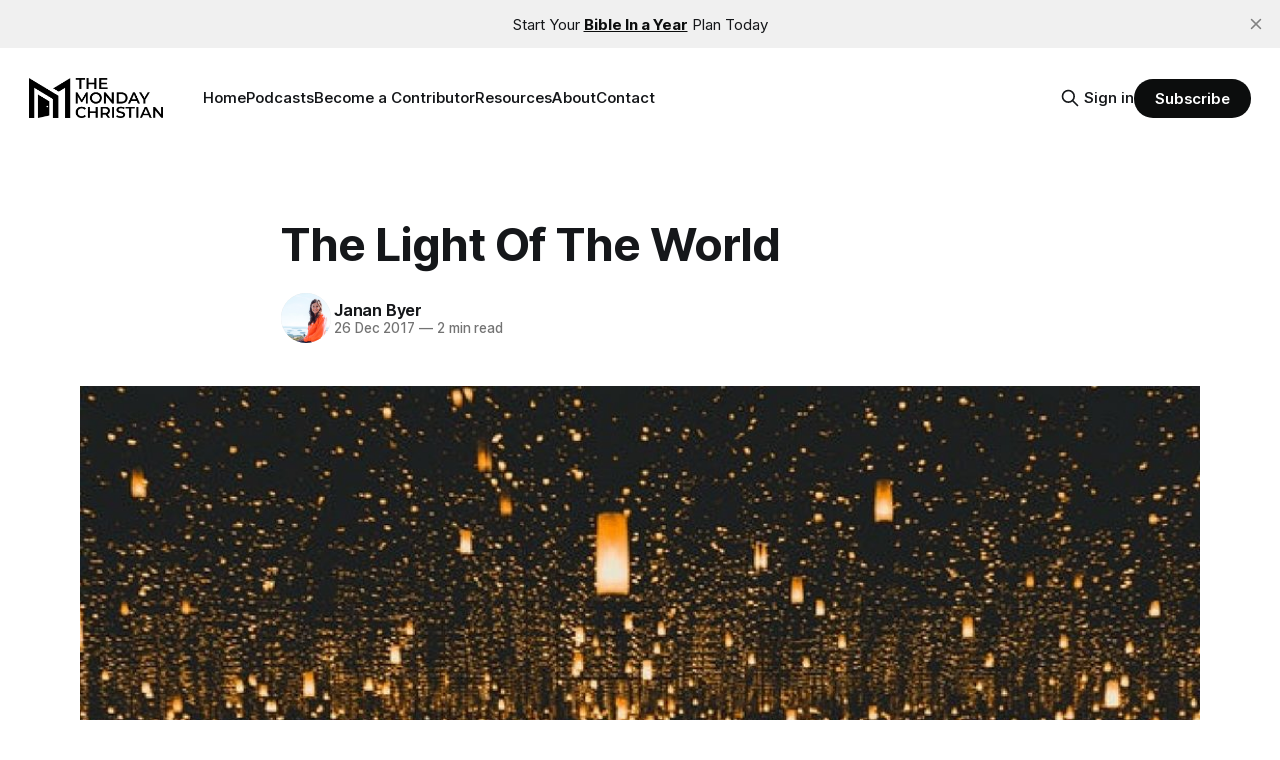

--- FILE ---
content_type: text/html; charset=utf-8
request_url: https://www.themondaychristian.com/the-light-of-the-world/
body_size: 7748
content:
<!DOCTYPE html>
<html lang="en">
<head>

    <title>The Light Of The World - The Monday Christian</title>
    <meta charset="utf-8">
    <meta name="viewport" content="width=device-width, initial-scale=1.0">
    
    <link rel="preload" as="style" href="https://www.themondaychristian.com/assets/built/screen.css?v=4839e90e40">
    <link rel="preload" as="script" href="https://www.themondaychristian.com/assets/built/source.js?v=4839e90e40">
    
    <link rel="preload" as="font" type="font/woff2" href="https://www.themondaychristian.com/assets/fonts/inter-roman.woff2?v=4839e90e40" crossorigin="anonymous">
<style>
    @font-face {
        font-family: "Inter";
        font-style: normal;
        font-weight: 100 900;
        font-display: optional;
        src: url(https://www.themondaychristian.com/assets/fonts/inter-roman.woff2?v=4839e90e40) format("woff2");
        unicode-range: U+0000-00FF, U+0131, U+0152-0153, U+02BB-02BC, U+02C6, U+02DA, U+02DC, U+0304, U+0308, U+0329, U+2000-206F, U+2074, U+20AC, U+2122, U+2191, U+2193, U+2212, U+2215, U+FEFF, U+FFFD;
    }
</style>

    <link rel="stylesheet" type="text/css" href="https://www.themondaychristian.com/assets/built/screen.css?v=4839e90e40">

    <style>
        :root {
            --background-color: #ffffff
        }
    </style>

    <script>
        /* The script for calculating the color contrast has been taken from
        https://gomakethings.com/dynamically-changing-the-text-color-based-on-background-color-contrast-with-vanilla-js/ */
        var accentColor = getComputedStyle(document.documentElement).getPropertyValue('--background-color');
        accentColor = accentColor.trim().slice(1);

        if (accentColor.length === 3) {
            accentColor = accentColor[0] + accentColor[0] + accentColor[1] + accentColor[1] + accentColor[2] + accentColor[2];
        }

        var r = parseInt(accentColor.substr(0, 2), 16);
        var g = parseInt(accentColor.substr(2, 2), 16);
        var b = parseInt(accentColor.substr(4, 2), 16);
        var yiq = ((r * 299) + (g * 587) + (b * 114)) / 1000;
        var textColor = (yiq >= 128) ? 'dark' : 'light';

        document.documentElement.className = `has-${textColor}-text`;
    </script>

    <link rel="icon" href="https://www.themondaychristian.com/content/images/size/w256h256/2024/11/Icon-Black.png" type="image/png">
    <link rel="canonical" href="https://www.themondaychristian.com/the-light-of-the-world/">
    <meta name="referrer" content="no-referrer-when-downgrade">
    
    <meta property="og:site_name" content="The Monday Christian">
    <meta property="og:type" content="article">
    <meta property="og:title" content="The Light Of The World - The Monday Christian">
    <meta property="og:description" content="This world is filled with darkness. Thankfully, where darkness is great, God&#x27;s light is even greater!">
    <meta property="og:url" content="https://www.themondaychristian.com/the-light-of-the-world/">
    <meta property="og:image" content="https://www.themondaychristian.com/content/images/wp-content/uploads/2017/12/LD1.jpg">
    <meta property="article:published_time" content="2017-12-26T16:52:41.000Z">
    <meta property="article:modified_time" content="2017-12-26T16:53:11.000Z">
    
    <meta property="article:publisher" content="https://www.facebook.com/themondaychristian">
    <meta name="twitter:card" content="summary_large_image">
    <meta name="twitter:title" content="The Light Of The World - The Monday Christian">
    <meta name="twitter:description" content="One of my favorite parts of Christmas has always been the lights. I love driving through neighborhoods all sparkly and bright in the midst of the winter darkness.

2017 has been a year that I’ve been aware of the darkness more than ever.  News reports. Death. Disease. The frailty">
    <meta name="twitter:url" content="https://www.themondaychristian.com/the-light-of-the-world/">
    <meta name="twitter:image" content="https://www.themondaychristian.com/content/images/wp-content/uploads/2017/12/LD1.jpg">
    <meta name="twitter:label1" content="Written by">
    <meta name="twitter:data1" content="Janan Byer">
    <meta name="twitter:label2" content="Filed under">
    <meta name="twitter:data2" content="">
    <meta name="twitter:site" content="@TMClife">
    <meta property="og:image:width" content="1080">
    <meta property="og:image:height" content="810">
    
    <script type="application/ld+json">
{
    "@context": "https://schema.org",
    "@type": "Article",
    "publisher": {
        "@type": "Organization",
        "name": "The Monday Christian",
        "url": "https://www.themondaychristian.com/",
        "logo": {
            "@type": "ImageObject",
            "url": "https://www.themondaychristian.com/content/images/2024/11/Logo-Black.png"
        }
    },
    "author": {
        "@type": "Person",
        "name": "Janan Byer",
        "image": {
            "@type": "ImageObject",
            "url": "https://www.themondaychristian.com/content/images/size/w1200/avatar/19f628f797a56f51825cbe2ceaee507d.png",
            "width": 1200,
            "height": 1200
        },
        "url": "https://www.themondaychristian.com/author/janan-byer/",
        "sameAs": []
    },
    "headline": "The Light Of The World - The Monday Christian",
    "url": "https://www.themondaychristian.com/the-light-of-the-world/",
    "datePublished": "2017-12-26T16:52:41.000Z",
    "dateModified": "2017-12-26T16:53:11.000Z",
    "image": {
        "@type": "ImageObject",
        "url": "https://www.themondaychristian.com/content/images/wp-content/uploads/2017/12/LD1.jpg",
        "width": 1080,
        "height": 810
    },
    "description": "One of my favorite parts of Christmas has always been the lights. I love driving through neighborhoods all sparkly and bright in the midst of the winter darkness.\n\n2017 has been a year that I’ve been aware of the darkness more than ever.  News reports. Death. Disease. The frailty of man. The reality of a world full of sin.\n\nI think it has much to do with the little life (Zoey Jane) that was entrusted to me and Ezra on June 8th at 2:33 in the morning. Darkness, sin, and evil had never felt so rea",
    "mainEntityOfPage": "https://www.themondaychristian.com/the-light-of-the-world/"
}
    </script>

    <meta name="generator" content="Ghost 6.13">
    <link rel="alternate" type="application/rss+xml" title="The Monday Christian" href="https://www.themondaychristian.com/rss/">
    <script defer src="https://cdn.jsdelivr.net/ghost/portal@~2.56/umd/portal.min.js" data-i18n="true" data-ghost="https://www.themondaychristian.com/" data-key="7f18be711c5349a4808bfa7c43" data-api="https://the-monday-christian.ghost.io/ghost/api/content/" data-locale="en" crossorigin="anonymous"></script><style id="gh-members-styles">.gh-post-upgrade-cta-content,
.gh-post-upgrade-cta {
    display: flex;
    flex-direction: column;
    align-items: center;
    font-family: -apple-system, BlinkMacSystemFont, 'Segoe UI', Roboto, Oxygen, Ubuntu, Cantarell, 'Open Sans', 'Helvetica Neue', sans-serif;
    text-align: center;
    width: 100%;
    color: #ffffff;
    font-size: 16px;
}

.gh-post-upgrade-cta-content {
    border-radius: 8px;
    padding: 40px 4vw;
}

.gh-post-upgrade-cta h2 {
    color: #ffffff;
    font-size: 28px;
    letter-spacing: -0.2px;
    margin: 0;
    padding: 0;
}

.gh-post-upgrade-cta p {
    margin: 20px 0 0;
    padding: 0;
}

.gh-post-upgrade-cta small {
    font-size: 16px;
    letter-spacing: -0.2px;
}

.gh-post-upgrade-cta a {
    color: #ffffff;
    cursor: pointer;
    font-weight: 500;
    box-shadow: none;
    text-decoration: underline;
}

.gh-post-upgrade-cta a:hover {
    color: #ffffff;
    opacity: 0.8;
    box-shadow: none;
    text-decoration: underline;
}

.gh-post-upgrade-cta a.gh-btn {
    display: block;
    background: #ffffff;
    text-decoration: none;
    margin: 28px 0 0;
    padding: 8px 18px;
    border-radius: 4px;
    font-size: 16px;
    font-weight: 600;
}

.gh-post-upgrade-cta a.gh-btn:hover {
    opacity: 0.92;
}</style><script async src="https://js.stripe.com/v3/"></script>
    <script defer src="https://cdn.jsdelivr.net/ghost/sodo-search@~1.8/umd/sodo-search.min.js" data-key="7f18be711c5349a4808bfa7c43" data-styles="https://cdn.jsdelivr.net/ghost/sodo-search@~1.8/umd/main.css" data-sodo-search="https://the-monday-christian.ghost.io/" data-locale="en" crossorigin="anonymous"></script>
    <script defer src="https://cdn.jsdelivr.net/ghost/announcement-bar@~1.1/umd/announcement-bar.min.js" data-announcement-bar="https://www.themondaychristian.com/" data-api-url="https://www.themondaychristian.com/members/api/announcement/" crossorigin="anonymous"></script>
    <link href="https://www.themondaychristian.com/webmentions/receive/" rel="webmention">
    <script defer src="/public/cards.min.js?v=4839e90e40"></script>
    <link rel="stylesheet" type="text/css" href="/public/cards.min.css?v=4839e90e40">
    <script defer src="/public/comment-counts.min.js?v=4839e90e40" data-ghost-comments-counts-api="https://www.themondaychristian.com/members/api/comments/counts/"></script>
    <script defer src="/public/member-attribution.min.js?v=4839e90e40"></script>
    <script defer src="/public/ghost-stats.min.js?v=4839e90e40" data-stringify-payload="false" data-datasource="analytics_events" data-storage="localStorage" data-host="https://www.themondaychristian.com/.ghost/analytics/api/v1/page_hit"  tb_site_uuid="1238a875-b43e-4095-92cb-33b6dfc425e6" tb_post_uuid="6fb4eab0-3a0e-4d68-9f87-98d8c8f4722f" tb_post_type="post" tb_member_uuid="undefined" tb_member_status="undefined"></script><style>:root {--ghost-accent-color: #0c0d0d;}</style>
    <!-- Google tag (gtag.js) -->
<script async src="https://www.googletagmanager.com/gtag/js?id=G-GPSM5HGTGG"></script>
<script>
  window.dataLayer = window.dataLayer || [];
  function gtag(){dataLayer.push(arguments);}
  gtag('js', new Date());

  gtag('config', 'G-GPSM5HGTGG');
</script>

</head>
<body class="post-template tag-hash-wp has-sans-title has-sans-body">

<div class="gh-viewport">
    
    <header id="gh-navigation" class="gh-navigation is-left-logo gh-outer">
    <div class="gh-navigation-inner gh-inner">

        <div class="gh-navigation-brand">
            <a class="gh-navigation-logo is-title" href="https://www.themondaychristian.com">
                    <img src="https://www.themondaychristian.com/content/images/2024/11/Logo-Black.png" alt="The Monday Christian">
            </a>
            <button class="gh-search gh-icon-button" aria-label="Search this site" data-ghost-search>
    <svg xmlns="http://www.w3.org/2000/svg" fill="none" viewBox="0 0 24 24" stroke="currentColor" stroke-width="2" width="20" height="20"><path stroke-linecap="round" stroke-linejoin="round" d="M21 21l-6-6m2-5a7 7 0 11-14 0 7 7 0 0114 0z"></path></svg></button>            <button class="gh-burger gh-icon-button" aria-label="Menu">
                <svg xmlns="http://www.w3.org/2000/svg" width="24" height="24" fill="currentColor" viewBox="0 0 256 256"><path d="M224,128a8,8,0,0,1-8,8H40a8,8,0,0,1,0-16H216A8,8,0,0,1,224,128ZM40,72H216a8,8,0,0,0,0-16H40a8,8,0,0,0,0,16ZM216,184H40a8,8,0,0,0,0,16H216a8,8,0,0,0,0-16Z"></path></svg>                <svg xmlns="http://www.w3.org/2000/svg" width="24" height="24" fill="currentColor" viewBox="0 0 256 256"><path d="M205.66,194.34a8,8,0,0,1-11.32,11.32L128,139.31,61.66,205.66a8,8,0,0,1-11.32-11.32L116.69,128,50.34,61.66A8,8,0,0,1,61.66,50.34L128,116.69l66.34-66.35a8,8,0,0,1,11.32,11.32L139.31,128Z"></path></svg>            </button>
        </div>

        <nav class="gh-navigation-menu">
            <ul class="nav">
    <li class="nav-home"><a href="https://www.themondaychristian.com/">Home</a></li>
    <li class="nav-podcasts"><a href="https://open.spotify.com/show/5orDuB0EoyA50OA4qOwCB3">Podcasts</a></li>
    <li class="nav-become-a-contributor"><a href="https://www.themondaychristian.com/become-a-contributor/">Become a Contributor </a></li>
    <li class="nav-resources"><a href="https://www.themondaychristian.com/resources/">Resources</a></li>
    <li class="nav-about"><a href="https://www.themondaychristian.com/ourteam/">About</a></li>
    <li class="nav-contact"><a href="https://www.themondaychristian.com/contact/">Contact</a></li>
</ul>

        </nav>

        <div class="gh-navigation-actions">
                <button class="gh-search gh-icon-button" aria-label="Search this site" data-ghost-search>
    <svg xmlns="http://www.w3.org/2000/svg" fill="none" viewBox="0 0 24 24" stroke="currentColor" stroke-width="2" width="20" height="20"><path stroke-linecap="round" stroke-linejoin="round" d="M21 21l-6-6m2-5a7 7 0 11-14 0 7 7 0 0114 0z"></path></svg></button>                <div class="gh-navigation-members">
                            <a href="#/portal/signin" data-portal="signin">Sign in</a>
                                <a class="gh-button" href="#/portal/signup" data-portal="signup">Subscribe</a>
                </div>
        </div>

    </div>
</header>

    

<main class="gh-main">

    <article class="gh-article post tag-hash-wp">

        <header class="gh-article-header gh-canvas">

            <h1 class="gh-article-title is-title">The Light Of The World</h1>

            <div class="gh-article-meta">
                <div class="gh-article-author-image instapaper_ignore">
                            <a href="/author/janan-byer/">
                                <img class="author-profile-image" src="/content/images/size/w160/avatar/19f628f797a56f51825cbe2ceaee507d.png" alt="Janan Byer">
                            </a>
                </div>
                <div class="gh-article-meta-wrapper">
                    <h4 class="gh-article-author-name"><a href="/author/janan-byer/">Janan Byer</a></h4>
                    <div class="gh-article-meta-content">
                        <time class="gh-article-meta-date" datetime="2017-12-26">26 Dec 2017</time>
                            <span class="gh-article-meta-length"><span class="bull">—</span> 2 min read</span>
                    </div>
                </div>
            </div>

                <figure class="gh-article-image">
        <img
            srcset="/content/images/size/w320/wp-content/uploads/2017/12/LD1.jpg 320w,
                    /content/images/size/w600/wp-content/uploads/2017/12/LD1.jpg 600w,
                    /content/images/size/w960/wp-content/uploads/2017/12/LD1.jpg 960w,
                    /content/images/size/w1200/wp-content/uploads/2017/12/LD1.jpg 1200w,
                    /content/images/size/w2000/wp-content/uploads/2017/12/LD1.jpg 2000w"
            sizes="(max-width: 1200px) 100vw, 1120px"
            src="/content/images/size/w1200/wp-content/uploads/2017/12/LD1.jpg"
            alt="The Light Of The World"
        >
    </figure>

        </header>

        <section class="gh-content gh-canvas is-body">
            <p>One of my favorite parts of Christmas has always been the lights. I love driving through neighborhoods all sparkly and bright in the midst of the winter darkness.</p><p>2017 has been a year that I’ve been aware of the darkness more than ever.  News reports. Death. Disease. The frailty of man. The reality of a world full of sin.</p><p>I think it has much to do with the little life (Zoey Jane) that was entrusted to me and Ezra on June 8<sup>th</sup> at 2:33 in the morning. Darkness, sin, and evil had never felt so real as when I held that little soul in my arms for the first time.  The importance of salvation and eternity had never felt so pressing to me. Evil took on a new meaning to me as I thought of someone harming my little girl. Zoey. Life. A name used by the early church to remind believers of the hope of eternity in the darkness of persecution.</p><p>Those first few weeks I heard those words reverberating through our home. So many times they came out of my mouth as I was holding, rocking, and changing the diapers of our little Life: “The best thing in life is to serve Jesus and to spend eternity with Him.” I said it, and I heard her Daddy repeating it over and over. The need for our little Life – our Zoey – to know the author of her life in the midst of sin and darkness.</p><p>As the days of 2017 have grown darker and the headlines have raged with the evil of man, my gaze has been drawn to the twinkles of light wrapped around houses, trees, and doorframes. Those early still-night mornings holding my little Life I’ve looked at the tree and thought of the hope. The Light of the world. The Light for every small, tiny little life in the darkness.</p><blockquote><a href="https://www.amazon.com/Greatest-Gift-Unwrapping-Story-Christmas-ebook/dp/B00CH7KWWK/ref=sr_1_1?ie=UTF8&qid=1514306823&sr=8-1&keywords=the+greatest+gift&ref=themondaychristian.com">Ann Voskamp writes</a>, “We are saved from forever pain, because God pierced the dark and came to the pinpoint [smallness] of us in the universe and took the nails.”</blockquote><p>Never has the darkness seemed so real to me, or the light seemed so sacred and beautiful. I love that the Christmas season comes at the darkest time of year because it reminds me that Christ comes at the darkest time of our lives.</p>
        </section>

    </article>

        <div class="gh-comments gh-canvas">
            
        <script defer src="https://cdn.jsdelivr.net/ghost/comments-ui@~1.3/umd/comments-ui.min.js" data-locale="en" data-ghost-comments="https://www.themondaychristian.com/" data-api="https://the-monday-christian.ghost.io/ghost/api/content/" data-admin="https://the-monday-christian.ghost.io/ghost/" data-key="7f18be711c5349a4808bfa7c43" data-title="null" data-count="true" data-post-id="6321a8a1ab8e20003d7a3271" data-color-scheme="auto" data-avatar-saturation="60" data-accent-color="#0c0d0d" data-comments-enabled="all" data-publication="The Monday Christian" crossorigin="anonymous"></script>
    
        </div>

</main>


            <section class="gh-container is-grid gh-outer">
                <div class="gh-container-inner gh-inner">
                    <h2 class="gh-container-title">Read more</h2>
                    <div class="gh-feed">
                            <article class="gh-card post">
    <a class="gh-card-link" href="/are-you-growing-fake-flowers/">
            <figure class="gh-card-image">
                <img
                    srcset="/content/images/size/w160/format/webp/2026/01/photo-1446070797306-0da248ac878d.jpeg 160w,
                            /content/images/size/w320/format/webp/2026/01/photo-1446070797306-0da248ac878d.jpeg 320w,
                            /content/images/size/w600/format/webp/2026/01/photo-1446070797306-0da248ac878d.jpeg 600w,
                            /content/images/size/w960/format/webp/2026/01/photo-1446070797306-0da248ac878d.jpeg 960w,
                            /content/images/size/w1200/format/webp/2026/01/photo-1446070797306-0da248ac878d.jpeg 1200w,
                            /content/images/size/w2000/format/webp/2026/01/photo-1446070797306-0da248ac878d.jpeg 2000w"
                    sizes="320px"
                    src="/content/images/size/w600/2026/01/photo-1446070797306-0da248ac878d.jpeg"
                    alt="Are You Growing Fake Flowers?"
                    loading="lazy"
                >
            </figure>
        <div class="gh-card-wrapper">
            <h3 class="gh-card-title is-title">Are You Growing Fake Flowers?</h3>
                <p class="gh-card-excerpt is-body">What is pretty is not always real, so how can we grow in grace and see the beauty of Christ authentically bloom in our lives? Submit to the Spirit and let him produce beautiful fruit in you as you walk with him. </p>
            <footer class="gh-card-meta">
<!--
             -->
                    <span class="gh-card-author">By Ruth Sill</span>
                    <time class="gh-card-date" datetime="2026-01-22">22 Jan 2026</time>
                <!--
         --></footer>
        </div>
    </a>
</article>
                            <article class="gh-card post">
    <a class="gh-card-link" href="/do-we-live-by-the-law-or-by-gods-promise/">
            <figure class="gh-card-image">
                <img
                    srcset="/content/images/size/w160/format/webp/2026/01/photo-1615927998810-ca467ad48c5f.jpeg 160w,
                            /content/images/size/w320/format/webp/2026/01/photo-1615927998810-ca467ad48c5f.jpeg 320w,
                            /content/images/size/w600/format/webp/2026/01/photo-1615927998810-ca467ad48c5f.jpeg 600w,
                            /content/images/size/w960/format/webp/2026/01/photo-1615927998810-ca467ad48c5f.jpeg 960w,
                            /content/images/size/w1200/format/webp/2026/01/photo-1615927998810-ca467ad48c5f.jpeg 1200w,
                            /content/images/size/w2000/format/webp/2026/01/photo-1615927998810-ca467ad48c5f.jpeg 2000w"
                    sizes="320px"
                    src="/content/images/size/w600/2026/01/photo-1615927998810-ca467ad48c5f.jpeg"
                    alt="Do We Live by the Law or by God&#x27;s Promise?"
                    loading="lazy"
                >
            </figure>
        <div class="gh-card-wrapper">
            <h3 class="gh-card-title is-title">Do We Live by the Law or by God&#x27;s Promise?</h3>
                <p class="gh-card-excerpt is-body">It&#x27;s easy to slip into a law mentality instead of living by God&#x27;s promise. What a joy to know that our hearts can be molded into a posture of freedom in the Spirit.</p>
            <footer class="gh-card-meta">
<!--
             -->
                    <span class="gh-card-author">By Janan Byer</span>
                    <time class="gh-card-date" datetime="2026-01-21">21 Jan 2026</time>
                <!--
         --></footer>
        </div>
    </a>
</article>
                            <article class="gh-card post">
    <a class="gh-card-link" href="/the-subtle-danger-of-drift/">
            <figure class="gh-card-image">
                <img
                    srcset="/content/images/size/w160/format/webp/2026/01/photo-1607623813910-941f43e22167.jpeg 160w,
                            /content/images/size/w320/format/webp/2026/01/photo-1607623813910-941f43e22167.jpeg 320w,
                            /content/images/size/w600/format/webp/2026/01/photo-1607623813910-941f43e22167.jpeg 600w,
                            /content/images/size/w960/format/webp/2026/01/photo-1607623813910-941f43e22167.jpeg 960w,
                            /content/images/size/w1200/format/webp/2026/01/photo-1607623813910-941f43e22167.jpeg 1200w,
                            /content/images/size/w2000/format/webp/2026/01/photo-1607623813910-941f43e22167.jpeg 2000w"
                    sizes="320px"
                    src="/content/images/size/w600/2026/01/photo-1607623813910-941f43e22167.jpeg"
                    alt="The Subtle Danger of Drift"
                    loading="lazy"
                >
            </figure>
        <div class="gh-card-wrapper">
            <h3 class="gh-card-title is-title">The Subtle Danger of Drift</h3>
                <p class="gh-card-excerpt is-body">Even Christians who have walked with God for a long time are not immune to spiritual drift. The good news is that the Spirit who lives within us can enable us to live each day fully trusting in Christ alone. </p>
            <footer class="gh-card-meta">
<!--
             -->
                    <span class="gh-card-author">By Jessica Hartkopf</span>
                    <time class="gh-card-date" datetime="2026-01-20">20 Jan 2026</time>
                <!--
         --></footer>
        </div>
    </a>
</article>
                            <article class="gh-card post">
    <a class="gh-card-link" href="/do-you-live-like-you-are-gods-adopted-child/">
            <figure class="gh-card-image">
                <img
                    srcset="/content/images/size/w160/format/webp/2026/01/photo-1489702932289-406b7782113c.jpeg 160w,
                            /content/images/size/w320/format/webp/2026/01/photo-1489702932289-406b7782113c.jpeg 320w,
                            /content/images/size/w600/format/webp/2026/01/photo-1489702932289-406b7782113c.jpeg 600w,
                            /content/images/size/w960/format/webp/2026/01/photo-1489702932289-406b7782113c.jpeg 960w,
                            /content/images/size/w1200/format/webp/2026/01/photo-1489702932289-406b7782113c.jpeg 1200w,
                            /content/images/size/w2000/format/webp/2026/01/photo-1489702932289-406b7782113c.jpeg 2000w"
                    sizes="320px"
                    src="/content/images/size/w600/2026/01/photo-1489702932289-406b7782113c.jpeg"
                    alt="Do You Live Like You Are God’s Adopted Child?"
                    loading="lazy"
                >
            </figure>
        <div class="gh-card-wrapper">
            <h3 class="gh-card-title is-title">Do You Live Like You Are God’s Adopted Child?</h3>
                <p class="gh-card-excerpt is-body">What does it mean to be a child of God? Paul&#x27;s words in Galatians 4 provide the answer. </p>
            <footer class="gh-card-meta">
<!--
             -->
                    <span class="gh-card-author">By Ezra Byer</span>
                    <time class="gh-card-date" datetime="2026-01-19">19 Jan 2026</time>
                <!--
         --></footer>
        </div>
    </a>
</article>
                    </div>
                </div>
            </section>

    
    <footer class="gh-footer gh-outer">
    <div class="gh-footer-inner gh-inner">

        <div class="gh-footer-bar">
            <span class="gh-footer-logo is-title">
                    <img src="https://www.themondaychristian.com/content/images/2024/11/Logo-Black.png" alt="The Monday Christian">
            </span>
            <nav class="gh-footer-menu">
                
            </nav>
            <div class="gh-footer-copyright">
                Powered by <a href="https://ghost.org/" target="_blank" rel="noopener">Ghost</a>
            </div>
        </div>

                <section class="gh-footer-signup">
                    <h2 class="gh-footer-signup-header is-title">
                        The Monday Christian
                    </h2>
                    <p class="gh-footer-signup-subhead is-body">
                        Turning Sunday Belief Into Monday Action
                    </p>
                    <form class="gh-form" data-members-form>
    <input class="gh-form-input" id="footer-email" name="email" type="email" placeholder="jamie@example.com" required data-members-email>
    <button class="gh-button" type="submit" aria-label="Subscribe">
        <span><span>Subscribe</span> <svg xmlns="http://www.w3.org/2000/svg" width="32" height="32" fill="currentColor" viewBox="0 0 256 256"><path d="M224.49,136.49l-72,72a12,12,0,0,1-17-17L187,140H40a12,12,0,0,1,0-24H187L135.51,64.48a12,12,0,0,1,17-17l72,72A12,12,0,0,1,224.49,136.49Z"></path></svg></span>
        <svg xmlns="http://www.w3.org/2000/svg" height="24" width="24" viewBox="0 0 24 24">
    <g stroke-linecap="round" stroke-width="2" fill="currentColor" stroke="none" stroke-linejoin="round" class="nc-icon-wrapper">
        <g class="nc-loop-dots-4-24-icon-o">
            <circle cx="4" cy="12" r="3"></circle>
            <circle cx="12" cy="12" r="3"></circle>
            <circle cx="20" cy="12" r="3"></circle>
        </g>
        <style data-cap="butt">
            .nc-loop-dots-4-24-icon-o{--animation-duration:0.8s}
            .nc-loop-dots-4-24-icon-o *{opacity:.4;transform:scale(.75);animation:nc-loop-dots-4-anim var(--animation-duration) infinite}
            .nc-loop-dots-4-24-icon-o :nth-child(1){transform-origin:4px 12px;animation-delay:-.3s;animation-delay:calc(var(--animation-duration)/-2.666)}
            .nc-loop-dots-4-24-icon-o :nth-child(2){transform-origin:12px 12px;animation-delay:-.15s;animation-delay:calc(var(--animation-duration)/-5.333)}
            .nc-loop-dots-4-24-icon-o :nth-child(3){transform-origin:20px 12px}
            @keyframes nc-loop-dots-4-anim{0%,100%{opacity:.4;transform:scale(.75)}50%{opacity:1;transform:scale(1)}}
        </style>
    </g>
</svg>        <svg class="checkmark" xmlns="http://www.w3.org/2000/svg" viewBox="0 0 52 52">
    <path class="checkmark__check" fill="none" d="M14.1 27.2l7.1 7.2 16.7-16.8"/>
    <style>
        .checkmark {
            width: 40px;
            height: 40px;
            display: block;
            stroke-width: 2.5;
            stroke: currentColor;
            stroke-miterlimit: 10;
        }

        .checkmark__check {
            transform-origin: 50% 50%;
            stroke-dasharray: 48;
            stroke-dashoffset: 48;
            animation: stroke .3s cubic-bezier(0.650, 0.000, 0.450, 1.000) forwards;
        }

        @keyframes stroke {
            100% { stroke-dashoffset: 0; }
        }
    </style>
</svg>    </button>
    <p data-members-error></p>
</form>                </section>

    </div>
</footer>    
</div>

    <div class="pswp" tabindex="-1" role="dialog" aria-hidden="true">
    <div class="pswp__bg"></div>

    <div class="pswp__scroll-wrap">
        <div class="pswp__container">
            <div class="pswp__item"></div>
            <div class="pswp__item"></div>
            <div class="pswp__item"></div>
        </div>

        <div class="pswp__ui pswp__ui--hidden">
            <div class="pswp__top-bar">
                <div class="pswp__counter"></div>

                <button class="pswp__button pswp__button--close" title="Close (Esc)"></button>
                <button class="pswp__button pswp__button--share" title="Share"></button>
                <button class="pswp__button pswp__button--fs" title="Toggle fullscreen"></button>
                <button class="pswp__button pswp__button--zoom" title="Zoom in/out"></button>

                <div class="pswp__preloader">
                    <div class="pswp__preloader__icn">
                        <div class="pswp__preloader__cut">
                            <div class="pswp__preloader__donut"></div>
                        </div>
                    </div>
                </div>
            </div>

            <div class="pswp__share-modal pswp__share-modal--hidden pswp__single-tap">
                <div class="pswp__share-tooltip"></div>
            </div>

            <button class="pswp__button pswp__button--arrow--left" title="Previous (arrow left)"></button>
            <button class="pswp__button pswp__button--arrow--right" title="Next (arrow right)"></button>

            <div class="pswp__caption">
                <div class="pswp__caption__center"></div>
            </div>
        </div>
    </div>
</div>
<script src="https://www.themondaychristian.com/assets/built/source.js?v=4839e90e40"></script>

<script src="https://cdn.popupsmart.com/bundle.js" data-id="93607" async defer></script>

</body>
</html>


--- FILE ---
content_type: application/javascript; charset=utf-8
request_url: https://cdn.popupsmart.com/accounts/93607/25306/12/main.js
body_size: 197610
content:
(()=>{var i_=Object.create;var Rn=Object.defineProperty,a_=Object.defineProperties,s_=Object.getOwnPropertyDescriptor,l_=Object.getOwnPropertyDescriptors,p_=Object.getOwnPropertyNames,So=Object.getOwnPropertySymbols,f_=Object.getPrototypeOf,$a=Object.prototype.hasOwnProperty,bf=Object.prototype.propertyIsEnumerable;var _f=(e,t,r)=>t in e?Rn(e,t,{enumerable:!0,configurable:!0,writable:!0,value:r}):e[t]=r,$=(e,t)=>{for(var r in t||(t={}))$a.call(t,r)&&_f(e,r,t[r]);if(So)for(var r of So(t))bf.call(t,r)&&_f(e,r,t[r]);return e},q=(e,t)=>a_(e,l_(t));var Sr=(e=>typeof require<"u"?require:typeof Proxy<"u"?new Proxy(e,{get:(t,r)=>(typeof require<"u"?require:t)[r]}):e)(function(e){if(typeof require<"u")return require.apply(this,arguments);throw Error('Dynamic require of "'+e+'" is not supported')});var X=(e,t)=>{var r={};for(var n in e)$a.call(e,n)&&t.indexOf(n)<0&&(r[n]=e[n]);if(e!=null&&So)for(var n of So(e))t.indexOf(n)<0&&bf.call(e,n)&&(r[n]=e[n]);return r};var Po=(e,t)=>()=>(e&&(t=e(e=0)),t);var pe=(e,t)=>()=>(t||e((t={exports:{}}).exports,t),t.exports),u_=(e,t)=>{for(var r in t)Rn(e,r,{get:t[r],enumerable:!0})},Cf=(e,t,r,n)=>{if(t&&typeof t=="object"||typeof t=="function")for(let o of p_(t))!$a.call(e,o)&&o!==r&&Rn(e,o,{get:()=>t[o],enumerable:!(n=s_(t,o))||n.enumerable});return e};var tt=(e,t,r)=>(r=e!=null?i_(f_(e)):{},Cf(t||!e||!e.__esModule?Rn(r,"default",{value:e,enumerable:!0}):r,e)),Hr=e=>Cf(Rn({},"__esModule",{value:!0}),e);var b,f=Po(()=>{b={VITE_POPUP_DATA:'{"campaign":{"id":25306,"name":"My First Campaign","accountId":93607,"publishVersion":12},"targets":{"visitorDevice":{"mobile":true,"desktop":true},"newOrReturningVisitors":"ALL","operatingSystem":{"windows":true,"macOs":true,"linux":true,"chromium":true,"android":true,"ios":true,"isSelected":false},"displayFrequency":{"showAgain":{"type":"EVERY_SESSION","options":{"time":"DAYS","value":1}},"stopShowing":{"type":"STOP_SHOWING","options":{"clickClose":true,"seenCampaign":false,"seenCampaignValue":1,"signedUpOrClicked":true}}},"segmentColor":null,"segmentDescription":"Gather user data and start getting to know your customers. Capture and qualify them with contact forms; break the ice.","segmentIcon":null,"segmentId":16807,"segmentName":"Collect Form Submission_copy"},"domains":["themondaychristian.com"],"settings":{"formSharing":true},"layout":{"contents":[{"title":"Teaser","type":"TEASER","content":{"mobile":{"id":"teaser","nodeName":"block","attributes":{"visibility":true,"style":{"display":"grid","position":"relative","paddingTop":"0px","paddingBottom":"0px","paddingLeft":"0px","paddingRight":"0px","marginTop":"auto","marginBottom":"20px","marginLeft":"20px","marginRight":"auto","maxWidth":"200px","minHeight":"182px","width":"auto","height":"auto","verticalAlign":"middle","justifyContent":"flex-start","alignItems":"end","objectPosition":"bottom left"}},"childNodes":[{"id":"teaser-container","nodeName":"block","attributes":{"visibility":true,"style":{"display":"grid","position":"relative","gridTemplateRows":"1fr minmax(66px, min-content)","gridTemplateColumns":"minmax(93px, auto)","paddingTop":"0px","paddingBottom":"0px","paddingLeft":"0px","paddingRight":"0px","maxWidth":"200px","minHeight":"182px","width":"auto","height":"auto","verticalAlign":"middle"}},"childNodes":[{"nodeName":"block","attributes":{"style":{"position":"relative","display":"grid","gridTemplateColumns":"100%","paddingTop":"0px","paddingBottom":"0px","paddingLeft":"0px","paddingRight":"0px","width":"0","minWidth":"100%","height":"100%","maxWidth":"100%","overflow":"visible","marginBottom":"0px","alignContent":"center"},"id":"block-cn0dlm4pd8w0","className":"block-cn0dlm4phh40"},"childNodes":[{"id":"cq5bjhah05xc","nodeName":"image","childNodes":[],"attributes":{"src":"https://cdn.popupsmart.com/accounts/93607/uploads/ChatGPT Image Nov 28, 2025, 09_18_44 PM-be154c1539611c38e1de216d86f5133c.png","alt":"Popup Image","position":"bottom-left","imageLinking":false,"action":{"value":"","pageName":"","countAsInteraction":false},"style":{"display":"flex","objectPosition":"center center","objectFit":"cover","justifyContent":"center","width":"100%","height":"100%","marginLeft":"0px","marginRight":"0px","marginTop":"0px","marginBottom":"0px"},"id":"image-cq5bjhah05xc","className":"image-p_cq5bjhah05xc"}}],"id":"gml4zwh5v614"},{"nodeName":"block","attributes":{"style":{"position":"relative","display":"grid","gridTemplateColumns":"100%","paddingTop":"15px","paddingBottom":"15px","paddingLeft":"15px","paddingRight":"15px","width":"100%","height":"100%","maxWidth":"100%","overflow":"visible","marginBottom":"0px","alignContent":"center"},"id":"block-cn0dlm4pd8w0","className":"block-cn0dlm4phh40"},"childNodes":[{"nodeName":"subtext","attributes":{"style":{"marginLeft":"0px","marginRight":"0px","marginTop":"0px","marginBottom":"0px","width":"100%","height":"fit-content","wordBreak":"break-word"},"id":"subtext-cndztsm8vog0","className":"subtext-19jeds281leo"},"childNodes":["<p style=\\"text-align: center;\\"><strong style=\\"font-weight: 700; background-color: rgb(245, 245, 245);\\">Chance to win a pair </strong></p><p style=\\"text-align: center;\\"><strong style=\\"font-weight: 700; background-color: rgb(245, 245, 245);\\">of sneakers!</strong></p>"],"id":"cndztsmc3c80"}],"id":"rvc6wa2bhicm"}]}]},"desktop":{"id":"teaser","nodeName":"block","attributes":{"visibility":true,"style":{"display":"grid","position":"relative","paddingTop":"0px","paddingBottom":"0px","paddingLeft":"0px","paddingRight":"0px","marginTop":"auto","marginBottom":"20px","marginLeft":"20px","marginRight":"auto","maxWidth":"315px","minHeight":"182px","width":"auto","height":"auto","verticalAlign":"middle","justifyContent":"flex-start","alignItems":"end","objectPosition":"bottom left"}},"childNodes":[{"id":"teaser-container","nodeName":"block","attributes":{"visibility":true,"style":{"display":"grid","position":"relative","gridTemplateRows":"1fr minmax(66px, min-content)","gridTemplateColumns":"minmax(93px, auto)","paddingTop":"0px","paddingBottom":"0px","paddingLeft":"0px","paddingRight":"0px","maxWidth":"315px","minHeight":"182px","width":"auto","height":"auto","verticalAlign":"middle"}},"childNodes":[{"nodeName":"block","attributes":{"style":{"position":"relative","display":"grid","gridTemplateColumns":"100%","paddingTop":"0px","paddingBottom":"0px","paddingLeft":"0px","paddingRight":"0px","width":"0","minWidth":"100%","height":"100%","maxWidth":"100%","overflow":"visible","marginBottom":"0px","alignContent":"center"},"id":"block-cn0dlm4pd8w0","className":"block-cn0dlm4phh40"},"childNodes":[{"id":"cq5bjhah05xc","nodeName":"image","childNodes":[],"attributes":{"src":"https://cdn.popupsmart.com/accounts/93607/uploads/ChatGPT Image Nov 28, 2025, 09_18_44 PM-be154c1539611c38e1de216d86f5133c.png","alt":"Popup Image","position":"bottom-left","imageLinking":false,"action":{"value":"","pageName":"","countAsInteraction":false},"style":{"display":"flex","objectPosition":"center center","objectFit":"contain","justifyContent":"center","width":"100%","height":"100%","marginLeft":"0px","marginRight":"0px","marginTop":"0px","marginBottom":"0px","transform":"scale(100%)","position":"relative","left":"0%","top":"0%"},"id":"image-cq5bjhah05xc","className":"image-p_cq5bjhah05xc"}}],"id":"gml4zwh5v614"},{"nodeName":"block","attributes":{"style":{"position":"relative","display":"grid","gridTemplateColumns":"100%","paddingTop":"15px","paddingBottom":"15px","paddingLeft":"15px","paddingRight":"15px","width":"100%","height":"100%","maxWidth":"100%","overflow":"visible","marginBottom":"0px","alignContent":"center"},"id":"block-cn0dlm4pd8w0","className":"block-cn0dlm4phh40"},"childNodes":[{"nodeName":"subtext","attributes":{"style":{"marginLeft":"0px","marginRight":"0px","marginTop":"0px","marginBottom":"0px","width":"100%","height":"fit-content","wordBreak":"break-word"},"id":"subtext-cndztsm8vog0","className":"subtext-19jeds281leo"},"childNodes":["<p style=\\"text-align: center;\\"><strong style=\\"font-weight: 700; background-color: rgb(245, 245, 245);\\">Chance to win a pair </strong></p><p style=\\"text-align: center;\\"><strong style=\\"font-weight: 700; background-color: rgb(245, 245, 245);\\">of sneakers!</strong></p>"],"id":"cndztsmc3c80"}],"id":"rvc6wa2bhicm"}]}]}},"appearance":{"displayEffect":{"type":"FADE_IN_DOWN"},"backgroundOverlay":{"show":true,"transparency":10,"color":"#000"},"closeWith":{"esc":false,"overlay":false},"position":"bottom-left","customCss":"#subtext-cndztsm8vog0{\\n  color:#e4552a;\\n}","size":"md","showWhen":"BEFORE_THE_POPUP_DISPLAY","visibility":false},"id":"ccbdad51-abdd-44cc-a7bf-e9675e11f3fe","version":3,"template":{"id":0,"imageUrl":"","name":"teaser-top-direction"}},{"title":"Main Popup","type":"LIGHT","content":{"mobile":{"id":"canvas","nodeName":"block","attributes":{"style":{"display":"grid","position":"relative","gridTemplateColumns":"100%","paddingTop":"0px","paddingBottom":"0px","paddingLeft":"0px","paddingRight":"0px","marginTop":"auto","marginBottom":"auto","marginLeft":"auto","marginRight":"auto","maxWidth":"85%","width":"100%","overflow":"hidden","height":"auto","verticalAlign":"middle"}},"childNodes":[{"nodeName":"block","attributes":{"style":{"position":"relative","display":"grid","gridTemplateColumns":"100%","paddingTop":"0px","paddingBottom":"0px","paddingLeft":"0px","paddingRight":"0px","width":"100%","height":"100%","maxWidth":"100%","overflow":"visible","marginBottom":"0px"},"id":"block-cqt9z3yv1wo0","className":"block-p_cqt9z3yv1wo0"},"childNodes":[{"id":"d6x6g058jps0","nodeName":"image","childNodes":[],"attributes":{"src":"https://cdn.popupsmart.com/uploaded/bfb4050b980d4c69eed867c1b9fae9eb.png","alt":"Popup Image","position":"center-center","imageLinking":false,"action":{"value":"","pageName":"","countAsInteraction":false},"style":{"display":"flex","objectPosition":"center center","objectFit":"contain","justifyContent":"center","width":"80%","height":"100%","marginLeft":"0px","marginRight":"0px","marginTop":"0px","marginBottom":"0px","transform":"scale(100%)","position":"relative","left":"0%","top":"0%","alignItems":"center"},"id":"image-d6x6g058jps0","className":"image-p_d6x6g058jps0"}}],"id":"cqt9z3yv1wo0"},{"nodeName":"block","attributes":{"style":{"position":"relative","display":"grid","gridTemplateColumns":"100%","paddingTop":"40px","paddingBottom":"40px","paddingLeft":"40px","paddingRight":"40px","width":"100%","height":"100%","maxWidth":"100%","overflow":"visible","marginRight":"0px","alignContent":"center","marginTop":"0px"},"id":"block-cqt9z3yv2pc0","className":"block-p_cqt9z3yv2pc0"},"childNodes":[{"nodeName":"headline","attributes":{"style":{"marginLeft":"0px","marginRight":"0px","marginTop":"0px","marginBottom":"0px","width":"100%","height":"fit-content","wordBreak":"break-word"},"id":"headline-cqt9z3yvalc0","className":"headline-p_cqt9z3yvalc0"},"childNodes":["<p>Sign Up Here</p>"],"id":"cqt9z3yvalc0"},{"nodeName":"text","attributes":{"style":{"marginLeft":"0px","marginRight":"0px","marginTop":"10px","marginBottom":"0px","width":"100%","height":"fit-content","wordBreak":"break-word"},"id":"text-cqt9z3yv7540","className":"text-p_cqt9z3yv7540"},"childNodes":["<p>and never miss Ezra\'s weekly newsletter</p>"],"id":"cqt9z3yv7540"},{"id":"cqta07n8paw0","nodeName":"form","attributes":{"style":{"paddingTop":"10px","paddingBottom":"10px","paddingLeft":"0px","paddingRight":"0px"},"name":"form_SZ24GG","id":"form-cqta07n8paw0","className":"form-p_cqta07n8paw0"},"childNodes":[{"id":"cqz5x2cqg3k0","nodeName":"text-input","attributes":{"placeholder":"Enter your name","placeholderColor":"#a9a9a9","required":false,"requiredMessage":"This field is required","style":{"display":"flex","alignItems":"center","justifyContent":"center","marginLeft":"0px","marginRight":"0px","marginTop":"6px","marginBottom":"6px","width":"100%","height":"fit-content"},"name":"text_input_P55W8","id":"text-input-cqz5x2cqg3k0","className":"text-input-p_cqz5x2cqg3k0"},"childNodes":[]},{"id":"19wbe35wk3uo","nodeName":"email-input","attributes":{"placeholder":"Enter your email address","placeholderColor":"#a9a9a9","required":false,"requiredMessage":"This field is required","style":{"display":"flex","alignItems":"center","justifyContent":"center","marginLeft":"0px","marginRight":"0px","marginTop":"6px","marginBottom":"6px","width":"100%","height":"fit-content"},"name":"email_input_6SSZ2","id":"email-input-19wbe35wk3uo","className":"email-input-p_19wbe35wk3uo","validationMessage":"Enter a valid email address"},"childNodes":[]},{"id":"cqta15uc3140","nodeName":"notice-and-consent","attributes":{"required":true,"requiredMessage":"This field is required","checkedColor":"#000000","uncheckedColor":"#717791","checkboxSize":"18px","name":"notice_and_consent_3H20S","style":{"display":"flex","alignItems":"center","justifyContent":"flex-start","fontFamily":"Inter","fontSize":"12px","fontWeight":"400","lineHeight":"150%","letterSpacing":"-0.01px","width":"100%","paddingTop":"0px","paddingBottom":"0px","paddingLeft":"0px","paddingRight":"0px","marginLeft":"0px","marginRight":"0px","marginTop":"10px","marginBottom":"10px","gap":"10px"},"id":"notice-and-consent-cqta15uc3140","className":"notice-and-consent-p_cqta15uc3140"},"childNodes":["<p>I have read and accept the <a href=\\"/privacy-policy\\" rel=\\"noopener noreferrer\\" target=\\"_blank\\"><u>privacy policy</u></a></p>"]},{"id":"cqta07n8u4w0","nodeName":"button-wrapper","attributes":{"style":{"width":"100%","display":"grid","gridTemplateColumns":"1fr","justifyContent":"center","gap":"10px"},"id":"button-wrapper-cqta07n8u4w0","className":"button-wrapper-p_cqta07n8u4w0"},"childNodes":[{"id":"cqta07n8vm00","nodeName":"form-button","attributes":{"type":"primary","action":{"type":"page","value":"e16cb536-f298-4c73-caea-99ecd5242cc2","pageName":"Success Page","countAsInteraction":true},"style":{"fontFamily":"Inter","background":"#1C86FA","borderTopColor":"#1C86FA","borderTopStyle":"solid","borderTopWidth":"1px","borderBottomColor":"#1C86FA","borderBottomStyle":"solid","borderBottomWidth":"1px","borderLeftColor":"#1C86FA","borderLeftStyle":"solid","borderLeftWidth":"1px","borderRightColor":"#1C86FA","borderRightStyle":"solid","borderRightWidth":"1px","paddingTop":"12px","paddingBottom":"12px","paddingLeft":"24px","paddingRight":"24px","marginLeft":"0px","marginRight":"0px","marginTop":"10px","marginBottom":"10px","borderTopLeftRadius":"8px","borderTopRightRadius":"8px","borderBottomLeftRadius":"8px","borderBottomRightRadius":"8px","color":"white","fontWeight":"400","lineHeight":"150%","textAlign":"inherit","width":"100%","height":"fit-content"},"id":"form-button-cqta07n8vm00","className":"form-button-p_cqta07n8vm00"},"childNodes":["<p style=\\"text-align: center;\\">Subscribe</p>"]}]}]}],"id":"cqt9z3yv2pc0"},{"nodeName":"close-button","attributes":{"style":{"display":"flex","justifyContent":"center","alignItems":"center","position":"absolute","zIndex":"1","top":"0px","right":"0px","paddingTop":"10px","paddingBottom":"10px","paddingLeft":"10px","paddingRight":"10px","marginTop":"10px","marginRight":"10px","width":"12px","borderTopLeftRadius":"50px","borderTopRightRadius":"50px","borderBottomLeftRadius":"50px","borderBottomRightRadius":"50px","strokeWidth":"2px","transform":"none"},"id":"close-button-cqt9z3yvavk0","className":"close-button-p_cqt9z3yvavk0"},"childNodes":[],"id":"cqt9z3yvavk0"}]},"desktop":{"id":"canvas","nodeName":"block","attributes":{"style":{"display":"grid","position":"relative","gridTemplateColumns":"50% 50%","paddingTop":"0px","paddingBottom":"0px","paddingLeft":"0px","paddingRight":"0px","marginTop":"auto","marginBottom":"auto","marginLeft":"auto","marginRight":"auto","maxWidth":"680px","minHeight":"420px","width":"100%","overflow":"hidden","height":"auto","verticalAlign":"middle"}},"childNodes":[{"nodeName":"block","attributes":{"style":{"position":"relative","display":"grid","gridTemplateColumns":"100%","paddingTop":"0px","paddingBottom":"0px","paddingLeft":"0px","paddingRight":"0px","width":"100%","height":"100%","maxWidth":"100%","overflow":"visible","marginBottom":"0px"},"id":"block-cqt9z3yv1wo0","className":"block-p_cqt9z3yv1wo0"},"childNodes":[{"id":"d6x6g058jps0","nodeName":"image","childNodes":[],"attributes":{"src":"https://cdn.popupsmart.com/uploaded/bfb4050b980d4c69eed867c1b9fae9eb.png","alt":"Popup Image","position":"center-center","imageLinking":false,"action":{"value":"","pageName":"","countAsInteraction":false},"style":{"display":"flex","objectPosition":"center center","objectFit":"contain","justifyContent":"center","width":"80%","height":"100%","marginLeft":"0px","marginRight":"0px","marginTop":"0px","marginBottom":"0px","transform":"scale(100%)","position":"relative","left":"0%","top":"0%","alignItems":"center"},"id":"image-d6x6g058jps0","className":"image-p_d6x6g058jps0"}}],"id":"cqt9z3yv1wo0"},{"nodeName":"block","attributes":{"style":{"position":"relative","display":"grid","gridTemplateColumns":"100%","paddingTop":"40px","paddingBottom":"40px","paddingLeft":"40px","paddingRight":"40px","width":"100%","height":"100%","maxWidth":"100%","overflow":"visible","marginRight":"0px","alignContent":"center"},"id":"block-cqt9z3yv2pc0","className":"block-p_cqt9z3yv2pc0"},"childNodes":[{"nodeName":"headline","attributes":{"style":{"marginLeft":"0px","marginRight":"0px","marginTop":"0px","marginBottom":"0px","width":"100%","height":"fit-content","wordBreak":"break-word"},"id":"headline-cqt9z3yvalc0","className":"headline-p_cqt9z3yvalc0"},"childNodes":["<p>Sign Up Here</p>"],"id":"cqt9z3yvalc0"},{"nodeName":"text","attributes":{"style":{"marginLeft":"0px","marginRight":"0px","marginTop":"10px","marginBottom":"0px","width":"100%","height":"fit-content","wordBreak":"break-word"},"id":"text-cqt9z3yv7540","className":"text-p_cqt9z3yv7540"},"childNodes":["<p>and never miss Ezra\'s weekly newsletter</p>"],"id":"cqt9z3yv7540"},{"id":"cqta07n8paw0","nodeName":"form","attributes":{"style":{"paddingTop":"10px","paddingBottom":"10px","paddingLeft":"0px","paddingRight":"0px"},"name":"form_SZ24GG","id":"form-cqta07n8paw0","className":"form-p_cqta07n8paw0"},"childNodes":[{"id":"cqz5x2cqg3k0","nodeName":"text-input","attributes":{"placeholder":"Enter your name","placeholderColor":"#a9a9a9","required":false,"requiredMessage":"This field is required","style":{"display":"flex","alignItems":"center","justifyContent":"center","marginLeft":"0px","marginRight":"0px","marginTop":"6px","marginBottom":"6px","width":"100%","height":"fit-content"},"name":"text_input_P55W8","id":"text-input-cqz5x2cqg3k0","className":"text-input-p_cqz5x2cqg3k0"},"childNodes":[]},{"id":"19wbe35wk3uo","nodeName":"email-input","attributes":{"placeholder":"Enter your email address","placeholderColor":"#a9a9a9","required":false,"requiredMessage":"This field is required","style":{"display":"flex","alignItems":"center","justifyContent":"center","marginLeft":"0px","marginRight":"0px","marginTop":"6px","marginBottom":"6px","width":"100%","height":"fit-content"},"name":"email_input_6SSZ2","id":"email-input-19wbe35wk3uo","className":"email-input-p_19wbe35wk3uo","validationMessage":"Enter a valid email address"},"childNodes":[]},{"id":"cqta15uc3140","nodeName":"notice-and-consent","attributes":{"required":true,"requiredMessage":"This field is required","checkedColor":"#000000","uncheckedColor":"#717791","checkboxSize":"18px","name":"notice_and_consent_3H20S","style":{"display":"flex","alignItems":"center","justifyContent":"flex-start","fontFamily":"Inter","fontSize":"12px","fontWeight":"400","lineHeight":"150%","letterSpacing":"-0.01px","width":"100%","paddingTop":"0px","paddingBottom":"0px","paddingLeft":"0px","paddingRight":"0px","marginLeft":"0px","marginRight":"0px","marginTop":"10px","marginBottom":"10px","gap":"10px"},"id":"notice-and-consent-cqta15uc3140","className":"notice-and-consent-p_cqta15uc3140"},"childNodes":["<p>I have read and accept the <a href=\\"/privacy-policy\\" rel=\\"noopener noreferrer\\" target=\\"_blank\\"><u>privacy policy</u></a></p>"]},{"id":"cqta07n8u4w0","nodeName":"button-wrapper","attributes":{"style":{"width":"100%","display":"grid","gridTemplateColumns":"1fr","justifyContent":"center","gap":"10px"},"id":"button-wrapper-cqta07n8u4w0","className":"button-wrapper-p_cqta07n8u4w0"},"childNodes":[{"id":"cqta07n8vm00","nodeName":"form-button","attributes":{"type":"primary","action":{"type":"page","value":"e16cb536-f298-4c73-caea-99ecd5242cc2","pageName":"Success Page","countAsInteraction":true},"style":{"fontFamily":"Inter","background":"#1C86FA","borderTopColor":"#1C86FA","borderTopStyle":"solid","borderTopWidth":"1px","borderBottomColor":"#1C86FA","borderBottomStyle":"solid","borderBottomWidth":"1px","borderLeftColor":"#1C86FA","borderLeftStyle":"solid","borderLeftWidth":"1px","borderRightColor":"#1C86FA","borderRightStyle":"solid","borderRightWidth":"1px","paddingTop":"12px","paddingBottom":"12px","paddingLeft":"24px","paddingRight":"24px","marginLeft":"0px","marginRight":"0px","marginTop":"10px","marginBottom":"10px","borderTopLeftRadius":"8px","borderTopRightRadius":"8px","borderBottomLeftRadius":"8px","borderBottomRightRadius":"8px","color":"white","fontWeight":"400","lineHeight":"150%","textAlign":"inherit","width":"100%","height":"fit-content"},"id":"form-button-cqta07n8vm00","className":"form-button-p_cqta07n8vm00"},"childNodes":["<p style=\\"text-align: center;\\">Subscribe</p>"]}]}]}],"id":"cqt9z3yv2pc0"},{"nodeName":"close-button","attributes":{"style":{"display":"flex","justifyContent":"center","alignItems":"center","position":"absolute","zIndex":"1","top":"0px","right":"0px","paddingTop":"10px","paddingBottom":"10px","paddingLeft":"10px","paddingRight":"10px","marginTop":"10px","marginRight":"10px","width":"12px","borderTopLeftRadius":"50px","borderTopRightRadius":"50px","borderBottomLeftRadius":"50px","borderBottomRightRadius":"50px","strokeWidth":"2px","transform":"none"},"id":"close-button-cqt9z3yvavk0","className":"close-button-p_cqt9z3yvavk0"},"childNodes":[],"id":"cqt9z3yvavk0"}]}},"appearance":{"displayEffect":{"type":"FADE_IN_SCALE"},"backgroundOverlay":{"show":true,"transparency":10,"color":"#000"},"closeWith":{"esc":false,"overlay":false},"position":"center-center","customCss":"#subtext-cndztsm8vog0{\\n  color:#e4552a;\\n}","size":"md"},"template":{"id":3456,"imageUrl":"https://cdn.popupsmart.com/campaign_images/3456_20230307113345.png","name":"Grow your email list by offering a prize"},"id":"64f2939b-e0c0-4b9d-f372-e26982c15ea0"},{"title":"Success Popup","type":"LIGHT","content":{"mobile":{"id":"canvas","nodeName":"block","attributes":{"style":{"display":"grid","position":"relative","gridTemplateColumns":"100%","paddingTop":"0px","paddingBottom":"0px","paddingLeft":"0px","paddingRight":"0px","marginTop":"auto","marginBottom":"auto","marginLeft":"auto","marginRight":"auto","maxWidth":"85%","width":"100%","overflow":"hidden","height":"auto","verticalAlign":"middle"}},"childNodes":[{"nodeName":"block","attributes":{"style":{"position":"relative","display":"grid","gridTemplateColumns":"100%","paddingTop":"0px","paddingBottom":"0px","paddingLeft":"0px","paddingRight":"0px","width":"100%","height":"100%","maxWidth":"100%","overflow":"visible","marginBottom":"0px"},"id":"block-cqta1zpkdjs0","className":"block-p_cqta1zpkdjs0"},"childNodes":[{"id":"d6x6kydy6hs0","nodeName":"image","childNodes":[],"attributes":{"src":"https://cdn.popupsmart.com/uploaded/9ca3b082f56e699ba6e7bda4075237fd.png","alt":"Popup Image","position":"center-center","imageLinking":false,"action":{"value":"","pageName":"","countAsInteraction":false},"style":{"display":"flex","objectPosition":"center center","objectFit":"contain","justifyContent":"center","width":"80%","height":"100%","marginLeft":"0px","marginRight":"0px","marginTop":"0px","marginBottom":"0px","transform":"scale(100%)","position":"relative","left":"0%","top":"0%","alignItems":"center"},"id":"image-d6x6kydy6hs0","className":"image-p_d6x6kydy6hs0"}}],"id":"cqta1zpkdjs0"},{"nodeName":"block","attributes":{"style":{"position":"relative","display":"grid","gridTemplateColumns":"100%","paddingTop":"40px","paddingBottom":"40px","paddingLeft":"40px","paddingRight":"40px","width":"100%","height":"100%","maxWidth":"100%","overflow":"visible","marginRight":"0px","alignContent":"center","marginTop":"0px"},"id":"block-19vq7edctx6o","className":"block-p_19vq7edctx6o"},"childNodes":[{"nodeName":"headline","attributes":{"style":{"marginLeft":"0px","marginRight":"0px","marginTop":"60px","marginBottom":"0px","width":"100%","height":"fit-content","wordBreak":"break-word"},"id":"headline-cqta1zpkfjc0","className":"headline-p_cqta1zpkfjc0"},"childNodes":["<p style=\\"text-align: center\\">Success! Would you like more?</p>"],"id":"cqta1zpkfjc0"},{"nodeName":"text","attributes":{"style":{"marginLeft":"0px","marginRight":"0px","marginTop":"10px","marginBottom":"0px","width":"100%","height":"fit-content","wordBreak":"break-word"},"id":"text-cqta1zpkbvk0","className":"text-p_cqta1zpkbvk0"},"childNodes":["<p><strong>Option 1: </strong><a target=\\"_blank\\" rel=\\"noopener noreferrer nofollow\\" href=\\"https://www.themondaychristian.com/#/portal/signup/655d0e78213ce1000184dc44/monthly\\">CLICK HERE to receive top-notch inspirational emails Monday-Friday. </a><br><br><strong>Option 2:</strong> <a target=\\"_blank\\" rel=\\"noopener noreferrer nofollow\\" href=\\"https://checkout.mailerlite.com/checkout/7292?ref=themondaychristian.com\\">CLICK HERE to have Ezra walk you through the entire Bible in a year.</a></p>"],"id":"cqta1zpkbvk0"}],"id":"19vq7edctx6o"},{"nodeName":"close-button","attributes":{"style":{"display":"flex","justifyContent":"center","alignItems":"center","position":"absolute","zIndex":"1","top":"0px","right":"0px","paddingTop":"10px","paddingBottom":"10px","paddingLeft":"10px","paddingRight":"10px","marginTop":"10px","marginRight":"10px","width":"12px","borderTopLeftRadius":"50px","borderTopRightRadius":"50px","borderBottomLeftRadius":"50px","borderBottomRightRadius":"50px","strokeWidth":"2px","transform":"none"},"id":"close-button-cqta1zpku7s0","className":"close-button-p_cqta1zpku7s0"},"childNodes":[],"id":"cqta1zpku7s0"}]},"desktop":{"id":"canvas","nodeName":"block","attributes":{"style":{"display":"grid","position":"relative","gridTemplateColumns":"50% 50%","paddingTop":"0px","paddingBottom":"0px","paddingLeft":"0px","paddingRight":"0px","marginTop":"auto","marginBottom":"auto","marginLeft":"auto","marginRight":"auto","maxWidth":"680px","minHeight":"420px","width":"100%","overflow":"hidden","height":"auto","verticalAlign":"middle"}},"childNodes":[{"nodeName":"block","attributes":{"style":{"position":"relative","display":"grid","gridTemplateColumns":"100%","paddingTop":"0px","paddingBottom":"0px","paddingLeft":"0px","paddingRight":"0px","width":"100%","height":"100%","maxWidth":"100%","overflow":"visible","marginBottom":"0px"},"id":"block-cqta1zpkdjs0","className":"block-p_cqta1zpkdjs0"},"childNodes":[{"id":"d6x6kydy6hs0","nodeName":"image","childNodes":[],"attributes":{"src":"https://cdn.popupsmart.com/uploaded/9ca3b082f56e699ba6e7bda4075237fd.png","alt":"Popup Image","position":"center-center","imageLinking":false,"action":{"value":"","pageName":"","countAsInteraction":false},"style":{"display":"flex","objectPosition":"center center","objectFit":"contain","justifyContent":"center","width":"80%","height":"100%","marginLeft":"0px","marginRight":"0px","marginTop":"0px","marginBottom":"0px","transform":"scale(100%)","position":"relative","left":"0%","top":"0%","alignItems":"center"},"id":"image-d6x6kydy6hs0","className":"image-p_d6x6kydy6hs0"}}],"id":"cqta1zpkdjs0"},{"nodeName":"block","attributes":{"style":{"position":"relative","display":"grid","gridTemplateColumns":"100%","paddingTop":"40px","paddingBottom":"40px","paddingLeft":"40px","paddingRight":"40px","width":"100%","height":"100%","maxWidth":"100%","overflow":"visible","marginRight":"0px","alignContent":"center"},"id":"block-19vq7edctx6o","className":"block-p_19vq7edctx6o"},"childNodes":[{"nodeName":"headline","attributes":{"style":{"marginLeft":"0px","marginRight":"0px","marginTop":"0px","marginBottom":"0px","width":"100%","height":"fit-content","wordBreak":"break-word"},"id":"headline-cqta1zpkfjc0","className":"headline-p_cqta1zpkfjc0"},"childNodes":["<p style=\\"text-align: center\\">Success! Would you like more?</p>"],"id":"cqta1zpkfjc0"},{"nodeName":"text","attributes":{"style":{"marginLeft":"0px","marginRight":"0px","marginTop":"10px","marginBottom":"0px","width":"100%","height":"fit-content","wordBreak":"break-word"},"id":"text-cqta1zpkbvk0","className":"text-p_cqta1zpkbvk0"},"childNodes":["<p><strong>Option 1: </strong><a target=\\"_blank\\" rel=\\"noopener noreferrer nofollow\\" href=\\"https://www.themondaychristian.com/#/portal/signup/655d0e78213ce1000184dc44/monthly\\">CLICK HERE to receive top-notch inspirational emails Monday-Friday. </a><br><br><strong>Option 2:</strong> <a target=\\"_blank\\" rel=\\"noopener noreferrer nofollow\\" href=\\"https://checkout.mailerlite.com/checkout/7292?ref=themondaychristian.com\\">CLICK HERE to have Ezra walk you through the entire Bible in a year.</a></p>"],"id":"cqta1zpkbvk0"}],"id":"19vq7edctx6o"},{"nodeName":"close-button","attributes":{"style":{"display":"flex","justifyContent":"center","alignItems":"center","position":"absolute","zIndex":"1","top":"0px","right":"0px","paddingTop":"10px","paddingBottom":"10px","paddingLeft":"10px","paddingRight":"10px","marginTop":"10px","marginRight":"10px","width":"12px","borderTopLeftRadius":"50px","borderTopRightRadius":"50px","borderBottomLeftRadius":"50px","borderBottomRightRadius":"50px","strokeWidth":"2px","transform":"none"},"id":"close-button-cqta1zpku7s0","className":"close-button-p_cqta1zpku7s0"},"childNodes":[],"id":"cqta1zpku7s0"}]}},"appearance":{"displayEffect":{"type":"FADE_IN_SCALE"},"backgroundOverlay":{"show":true,"transparency":10,"color":"#000"},"closeWith":{"esc":false,"overlay":false},"position":"center-center","customCss":"#subtext-cndztsm8vog0{\\n  color:#e4552a;\\n}","size":"md"},"template":{"id":3456,"imageUrl":"https://cdn.popupsmart.com/campaign_images/3456_20230307113345.png","name":"Grow your email list by offering a prize"},"id":"e16cb536-f298-4c73-caea-99ecd5242cc2"}],"style":{"code":"simple","data":{"body":{"background":"","backgroundColor":"#ffffff","backgroundPosition":"center right","backgroundRepeat":"no-repeat","objectFit":"cover","overlayColor":"#000000","overlayOpacity":"0%","borderRadius":"20px"},"firstButton":{"backgroundColor":"#e5552a","borderColor":"transparent","fontColor":"#fff","borderRadius":"0px"},"secondButton":{"backgroundColor":"none","borderColor":"#E5552A","fontColor":"#E5552A","borderRadius":"0px"},"form":{"borderRadius":"0px","background":"#ffffff","accent":"#000000","color":"#222222","error":"#ee0c0c"},"headline":{"fontFamily":"Montserrat","fontSize":"30px","fontWeight":"700","color":"#e5552a","lineHeight":"36px"},"bodyText":{"fontFamily":"Montserrat","fontSize":"16px","fontWeight":"400","color":"#171717","lineHeight":"24px","elementFontSize":"12.8px"},"link":{"fontSize":"12px","color":"#0000008c","lineHeight":"18px"},"closeButton":{"background":"#bdbebd","color":"#fff"},"social":{"iconColor":"#000","textColor":"#000"},"couponCode":{"background":"none","color":"#000","borderRadius":"0px","borderStyle":"dashed","borderColor":"#000"},"countdown":{"borderRadius":"6px","background":"#e5552a","color":"#ffffff","labelColor":"#000000","seperatorColor":"#000000"},"spinToWin":{"fontFamily":"Poppins","background":"none","arrowColor":"#f5b500","color":"#fff","leafColors":{"1":"#e13e00","2":"#257184","3":"#4c3ed2","4":"#8e00c6"}},"lotteryBall":{"fontFamily":"Poppins","background":"none","color":"#fff","ballColors":{"1":"#FFC700","2":"#ED7B57","3":"#FFBEA9","4":"#C73000","5":"#F8E7AE","6":"#FF9473","7":"#ED7B57","8":"#892D11"}},"element":{"fontSize":"14px","lineHeight":"20px","paddingVertical":"8px","paddingHorizontal":"11px","iconWidth":"18px","iconHeight":"18px","markerWidth":"20px","markerHeight":"20px"},"teaser":{"background":"","backgroundColor":"#ffffff","backgroundPosition":"center right","backgroundRepeat":"no-repeat","objectFit":"cover"},"subText":{"fontFamily":"Poppins","fontWeight":"400","fontSize":"16px","lineHeight":"18px"}}}},"abTestingId":null,"fonts":["https://fonts.googleapis.com/css?family=Inter:400|Montserrat:700,400|Poppins:400&display=swap"],"assets":["https://cdn.popupsmart.com/accounts/93607/uploads/ChatGPT Image Nov 28, 2025, 09_18_44 PM-be154c1539611c38e1de216d86f5133c.png","https://cdn.popupsmart.com/uploaded/bfb4050b980d4c69eed867c1b9fae9eb.png","https://cdn.popupsmart.com/campaign_images/3456_20230307113345.png","https://cdn.popupsmart.com/uploaded/9ca3b082f56e699ba6e7bda4075237fd.png"]}',CDN_URL:"https://cdn.popupsmart.com",POPUP_API_URL:"https://handler.popupsmart.com",ENCRYPTION_SECRET_KEY:"pd0e12e9340k4c52907ak66dfafa66et"}});function Ut(e,t){for(var r in t)e[r]=t[r];return e}function kf(e){var t=e.parentNode;t&&t.removeChild(e)}function Je(e,t,r){var n,o,i,a={};for(i in t)i=="key"?n=t[i]:i=="ref"?o=t[i]:a[i]=t[i];if(arguments.length>2&&(a.children=arguments.length>3?Nn.call(arguments,2):r),typeof e=="function"&&e.defaultProps!=null)for(i in e.defaultProps)a[i]===void 0&&(a[i]=e.defaultProps[i]);return On(e,a,n,o,null)}function On(e,t,r,n,o){var i={type:e,props:t,key:r,ref:n,__k:null,__:null,__b:0,__e:null,__d:void 0,__c:null,__h:null,constructor:void 0,__v:o==null?++wf:o};return o==null&&ie.vnode!=null&&ie.vnode(i),i}function Io(){return{current:null}}function Ce(e){return e.children}function d_(e,t,r,n,o){var i;for(i in r)i==="children"||i==="key"||i in t||wo(e,i,null,r[i],n);for(i in t)o&&typeof t[i]!="function"||i==="children"||i==="key"||i==="value"||i==="checked"||r[i]===t[i]||wo(e,i,t[i],r[i],n)}function Sf(e,t,r){t[0]==="-"?e.setProperty(t,r==null?"":r):e[t]=r==null?"":typeof r!="number"||h_.test(t)?r:r+"px"}function wo(e,t,r,n,o){var i;e:if(t==="style")if(typeof r=="string")e.style.cssText=r;else{if(typeof n=="string"&&(e.style.cssText=n=""),n)for(t in n)r&&t in r||Sf(e.style,t,"");if(r)for(t in r)n&&r[t]===n[t]||Sf(e.style,t,r[t])}else if(t[0]==="o"&&t[1]==="n")i=t!==(t=t.replace(/Capture$/,"")),t=t.toLowerCase()in e?t.toLowerCase().slice(2):t.slice(2),e.l||(e.l={}),e.l[t+i]=r,r?n||e.addEventListener(t,i?Ef:Pf,i):e.removeEventListener(t,i?Ef:Pf,i);else if(t!=="dangerouslySetInnerHTML"){if(o)t=t.replace(/xlink(H|:h)/,"h").replace(/sName$/,"s");else if(t!=="width"&&t!=="height"&&t!=="href"&&t!=="list"&&t!=="form"&&t!=="tabIndex"&&t!=="download"&&t in e)try{e[t]=r==null?"":r;break e}catch(a){}typeof r=="function"||(r==null||r===!1&&t.indexOf("-")==-1?e.removeAttribute(t):e.setAttribute(t,r))}}function Pf(e){Wr=!0;try{return this.l[e.type+!1](ie.event?ie.event(e):e)}finally{Wr=!1}}function Ef(e){Wr=!0;try{return this.l[e.type+!0](ie.event?ie.event(e):e)}finally{Wr=!1}}function ct(e,t){this.props=e,this.context=t}function Dn(e,t){if(t==null)return e.__?Dn(e.__,e.__.__k.indexOf(e)+1):null;for(var r;t<e.__k.length;t++)if((r=e.__k[t])!=null&&r.__e!=null)return r.__e;return typeof e.type=="function"?Dn(e):null}function Ff(e){var t,r;if((e=e.__)!=null&&e.__c!=null){for(e.__e=e.__c.base=null,t=0;t<e.__k.length;t++)if((r=e.__k[t])!=null&&r.__e!=null){e.__e=e.__c.base=r.__e;break}return Ff(e)}}function v_(e){Wr?setTimeout(e):Tf(e)}function Ha(e){(!e.__d&&(e.__d=!0)&&Pr.push(e)&&!To.__r++||xf!==ie.debounceRendering)&&((xf=ie.debounceRendering)||v_)(To)}function To(){var e,t,r,n,o,i,a,s;for(Pr.sort(function(u,l){return u.__v.__b-l.__v.__b});e=Pr.shift();)e.__d&&(t=Pr.length,n=void 0,o=void 0,a=(i=(r=e).__v).__e,(s=r.__P)&&(n=[],(o=Ut({},i)).__v=i.__v+1,Wa(s,i,o,r.__n,s.ownerSVGElement!==void 0,i.__h!=null?[a]:null,n,a==null?Dn(i):a,i.__h),Df(n,i),i.__e!=a&&Ff(i)),Pr.length>t&&Pr.sort(function(u,l){return u.__v.__b-l.__v.__b}));To.__r=0}function Mf(e,t,r,n,o,i,a,s,u,l){var p,v,m,h,g,C,x,c=n&&n.__k||Af,y=c.length;for(r.__k=[],p=0;p<t.length;p++)if((h=r.__k[p]=(h=t[p])==null||typeof h=="boolean"?null:typeof h=="string"||typeof h=="number"||typeof h=="bigint"?On(null,h,null,null,h):Array.isArray(h)?On(Ce,{children:h},null,null,null):h.__b>0?On(h.type,h.props,h.key,h.ref?h.ref:null,h.__v):h)!=null){if(h.__=r,h.__b=r.__b+1,(m=c[p])===null||m&&h.key==m.key&&h.type===m.type)c[p]=void 0;else for(v=0;v<y;v++){if((m=c[v])&&h.key==m.key&&h.type===m.type){c[v]=void 0;break}m=null}Wa(e,h,m=m||Eo,o,i,a,s,u,l),g=h.__e,(v=h.ref)&&m.ref!=v&&(x||(x=[]),m.ref&&x.push(m.ref,null,h),x.push(v,h.__c||g,h)),g!=null?(C==null&&(C=g),typeof h.type=="function"&&h.__k===m.__k?h.__d=u=Lf(h,u,e):u=Rf(e,h,m,c,g,u),typeof r.type=="function"&&(r.__d=u)):u&&m.__e==u&&u.parentNode!=e&&(u=Dn(m))}for(r.__e=C,p=y;p--;)c[p]!=null&&(typeof r.type=="function"&&c[p].__e!=null&&c[p].__e==r.__d&&(r.__d=Of(n).nextSibling),Bf(c[p],c[p]));if(x)for(p=0;p<x.length;p++)Nf(x[p],x[++p],x[++p])}function Lf(e,t,r){for(var n,o=e.__k,i=0;o&&i<o.length;i++)(n=o[i])&&(n.__=e,t=typeof n.type=="function"?Lf(n,t,r):Rf(r,n,n,o,n.__e,t));return t}function Ft(e,t){return t=t||[],e==null||typeof e=="boolean"||(Array.isArray(e)?e.some(function(r){Ft(r,t)}):t.push(e)),t}function Rf(e,t,r,n,o,i){var a,s,u;if(t.__d!==void 0)a=t.__d,t.__d=void 0;else if(r==null||o!=i||o.parentNode==null)e:if(i==null||i.parentNode!==e)e.appendChild(o),a=null;else{for(s=i,u=0;(s=s.nextSibling)&&u<n.length;u+=1)if(s==o)break e;e.insertBefore(o,i),a=i}return a!==void 0?a:o.nextSibling}function Of(e){var t,r,n;if(e.type==null||typeof e.type=="string")return e.__e;if(e.__k){for(t=e.__k.length-1;t>=0;t--)if((r=e.__k[t])&&(n=Of(r)))return n}return null}function Wa(e,t,r,n,o,i,a,s,u){var l,p,v,m,h,g,C,x,c,y,_,d,S,P,E,w=t.type;if(t.constructor!==void 0)return null;r.__h!=null&&(u=r.__h,s=t.__e=r.__e,t.__h=null,i=[s]),(l=ie.__b)&&l(t);try{e:if(typeof w=="function"){if(x=t.props,c=(l=w.contextType)&&n[l.__c],y=l?c?c.props.value:l.__:n,r.__c?C=(p=t.__c=r.__c).__=p.__E:("prototype"in w&&w.prototype.render?t.__c=p=new w(x,y):(t.__c=p=new ct(x,y),p.constructor=w,p.render=g_),c&&c.sub(p),p.props=x,p.state||(p.state={}),p.context=y,p.__n=n,v=p.__d=!0,p.__h=[],p._sb=[]),p.__s==null&&(p.__s=p.state),w.getDerivedStateFromProps!=null&&(p.__s==p.state&&(p.__s=Ut({},p.__s)),Ut(p.__s,w.getDerivedStateFromProps(x,p.__s))),m=p.props,h=p.state,p.__v=t,v)w.getDerivedStateFromProps==null&&p.componentWillMount!=null&&p.componentWillMount(),p.componentDidMount!=null&&p.__h.push(p.componentDidMount);else{if(w.getDerivedStateFromProps==null&&x!==m&&p.componentWillReceiveProps!=null&&p.componentWillReceiveProps(x,y),!p.__e&&p.shouldComponentUpdate!=null&&p.shouldComponentUpdate(x,p.__s,y)===!1||t.__v===r.__v){for(t.__v!==r.__v&&(p.props=x,p.state=p.__s,p.__d=!1),t.__e=r.__e,t.__k=r.__k,t.__k.forEach(function(R){R&&(R.__=t)}),_=0;_<p._sb.length;_++)p.__h.push(p._sb[_]);p._sb=[],p.__h.length&&a.push(p);break e}p.componentWillUpdate!=null&&p.componentWillUpdate(x,p.__s,y),p.componentDidUpdate!=null&&p.__h.push(function(){p.componentDidUpdate(m,h,g)})}if(p.context=y,p.props=x,p.__P=e,d=ie.__r,S=0,"prototype"in w&&w.prototype.render){for(p.state=p.__s,p.__d=!1,d&&d(t),l=p.render(p.props,p.state,p.context),P=0;P<p._sb.length;P++)p.__h.push(p._sb[P]);p._sb=[]}else do p.__d=!1,d&&d(t),l=p.render(p.props,p.state,p.context),p.state=p.__s;while(p.__d&&++S<25);p.state=p.__s,p.getChildContext!=null&&(n=Ut(Ut({},n),p.getChildContext())),v||p.getSnapshotBeforeUpdate==null||(g=p.getSnapshotBeforeUpdate(m,h)),E=l!=null&&l.type===Ce&&l.key==null?l.props.children:l,Mf(e,Array.isArray(E)?E:[E],t,r,n,o,i,a,s,u),p.base=t.__e,t.__h=null,p.__h.length&&a.push(p),C&&(p.__E=p.__=null),p.__e=!1}else i==null&&t.__v===r.__v?(t.__k=r.__k,t.__e=r.__e):t.__e=y_(r.__e,t,r,n,o,i,a,u);(l=ie.diffed)&&l(t)}catch(R){t.__v=null,(u||i!=null)&&(t.__e=s,t.__h=!!u,i[i.indexOf(s)]=null),ie.__e(R,t,r)}}function Df(e,t){ie.__c&&ie.__c(t,e),e.some(function(r){try{e=r.__h,r.__h=[],e.some(function(n){n.call(r)})}catch(n){ie.__e(n,r.__v)}})}function y_(e,t,r,n,o,i,a,s){var u,l,p,v=r.props,m=t.props,h=t.type,g=0;if(h==="svg"&&(o=!0),i!=null){for(;g<i.length;g++)if((u=i[g])&&"setAttribute"in u==!!h&&(h?u.localName===h:u.nodeType===3)){e=u,i[g]=null;break}}if(e==null){if(h===null)return document.createTextNode(m);e=o?document.createElementNS("http://www.w3.org/2000/svg",h):document.createElement(h,m.is&&m),i=null,s=!1}if(h===null)v===m||s&&e.data===m||(e.data=m);else{if(i=i&&Nn.call(e.childNodes),l=(v=r.props||Eo).dangerouslySetInnerHTML,p=m.dangerouslySetInnerHTML,!s){if(i!=null)for(v={},g=0;g<e.attributes.length;g++)v[e.attributes[g].name]=e.attributes[g].value;(p||l)&&(p&&(l&&p.__html==l.__html||p.__html===e.innerHTML)||(e.innerHTML=p&&p.__html||""))}if(d_(e,m,v,o,s),p)t.__k=[];else if(g=t.props.children,Mf(e,Array.isArray(g)?g:[g],t,r,n,o&&h!=="foreignObject",i,a,i?i[0]:r.__k&&Dn(r,0),s),i!=null)for(g=i.length;g--;)i[g]!=null&&kf(i[g]);s||("value"in m&&(g=m.value)!==void 0&&(g!==e.value||h==="progress"&&!g||h==="option"&&g!==v.value)&&wo(e,"value",g,v.value,!1),"checked"in m&&(g=m.checked)!==void 0&&g!==e.checked&&wo(e,"checked",g,v.checked,!1))}return e}function Nf(e,t,r){try{typeof e=="function"?e(t):e.current=t}catch(n){ie.__e(n,r)}}function Bf(e,t,r){var n,o;if(ie.unmount&&ie.unmount(e),(n=e.ref)&&(n.current&&n.current!==e.__e||Nf(n,null,t)),(n=e.__c)!=null){if(n.componentWillUnmount)try{n.componentWillUnmount()}catch(i){ie.__e(i,t)}n.base=n.__P=null,e.__c=void 0}if(n=e.__k)for(o=0;o<n.length;o++)n[o]&&Bf(n[o],t,r||typeof e.type!="function");r||e.__e==null||kf(e.__e),e.__=e.__e=e.__d=void 0}function g_(e,t,r){return this.constructor(e,r)}function qt(e,t,r){var n,o,i;ie.__&&ie.__(e,t),o=(n=typeof r=="function")?null:r&&r.__k||t.__k,i=[],Wa(t,e=(!n&&r||t).__k=Je(Ce,null,[e]),o||Eo,Eo,t.ownerSVGElement!==void 0,!n&&r?[r]:o?null:t.firstChild?Nn.call(t.childNodes):null,i,!n&&r?r:o?o.__e:t.firstChild,n),Df(i,e)}function ja(e,t){qt(e,t,ja)}function Vf(e,t,r){var n,o,i,a=Ut({},e.props);for(i in t)i=="key"?n=t[i]:i=="ref"?o=t[i]:a[i]=t[i];return arguments.length>2&&(a.children=arguments.length>3?Nn.call(arguments,2):r),On(e.type,a,n||e.key,o||e.ref,null)}function nr(e,t){var r={__c:t="__cC"+If++,__:e,Consumer:function(n,o){return n.children(o)},Provider:function(n){var o,i;return this.getChildContext||(o=[],(i={})[t]=this,this.getChildContext=function(){return i},this.shouldComponentUpdate=function(a){this.props.value!==a.value&&o.some(function(s){s.__e=!0,Ha(s)})},this.sub=function(a){o.push(a);var s=a.componentWillUnmount;a.componentWillUnmount=function(){o.splice(o.indexOf(a),1),s&&s.call(a)}}),n.children}};return r.Provider.__=r.Consumer.contextType=r}var Nn,ie,wf,m_,Wr,Pr,xf,Tf,If,Eo,Af,h_,Mt=Po(()=>{f();Eo={},Af=[],h_=/acit|ex(?:s|g|n|p|$)|rph|grid|ows|mnc|ntw|ine[ch]|zoo|^ord|itera/i;Nn=Af.slice,ie={__e:function(e,t,r,n){for(var o,i,a;t=t.__;)if((o=t.__c)&&!o.__)try{if((i=o.constructor)&&i.getDerivedStateFromError!=null&&(o.setState(i.getDerivedStateFromError(e)),a=o.__d),o.componentDidCatch!=null&&(o.componentDidCatch(e,n||{}),a=o.__d),a)return o.__E=o}catch(s){e=s}throw e}},wf=0,m_=function(e){return e!=null&&e.constructor===void 0},Wr=!1,ct.prototype.setState=function(e,t){var r;r=this.__s!=null&&this.__s!==this.state?this.__s:this.__s=Ut({},this.state),typeof e=="function"&&(e=e(Ut({},r),this.props)),e&&Ut(r,e),e!=null&&this.__v&&(t&&this._sb.push(t),Ha(this))},ct.prototype.forceUpdate=function(e){this.__v&&(this.__e=!0,e&&this.__h.push(e),Ha(this))},ct.prototype.render=Ce,Pr=[],Tf=typeof Promise=="function"?Promise.prototype.then.bind(Promise.resolve()):setTimeout,To.__r=0,If=0});function Er(e,t){ie.__h&&ie.__h(Ie,e,jr||t),jr=0;var r=Ie.__H||(Ie.__H={__:[],__h:[]});return e>=r.__.length&&r.__.push({__V:Ao}),r.__[e]}function ae(e){return jr=1,Fo(Kf,e)}function Fo(e,t,r){var n=Er(or++,2);if(n.t=e,!n.__c&&(n.__=[r?r(t):Kf(void 0,t),function(i){var a=n.__N?n.__N[0]:n.__[0],s=n.t(a,i);a!==s&&(n.__N=[s,n.__[1]],n.__c.setState({}))}],n.__c=Ie,!Ie.u)){Ie.u=!0;var o=Ie.shouldComponentUpdate;Ie.shouldComponentUpdate=function(i,a,s){if(!n.__c.__H)return!0;var u=n.__c.__H.__.filter(function(p){return p.__c});if(u.every(function(p){return!p.__N}))return!o||o.call(this,i,a,s);var l=!1;return u.forEach(function(p){if(p.__N){var v=p.__[0];p.__=p.__N,p.__N=void 0,v!==p.__[0]&&(l=!0)}}),!(!l&&n.__c.props===i)&&(!o||o.call(this,i,a,s))}}return n.__N||n.__}function re(e,t){var r=Er(or++,3);!ie.__s&&Xa(r.__H,t)&&(r.__=e,r.i=t,Ie.__H.__h.push(r))}function Gr(e,t){var r=Er(or++,4);!ie.__s&&Xa(r.__H,t)&&(r.__=e,r.i=t,Ie.__h.push(r))}function Ee(e){return jr=5,he(function(){return{current:e}},[])}function qa(e,t,r){jr=6,Gr(function(){return typeof e=="function"?(e(t()),function(){return e(null)}):e?(e.current=t(),function(){return e.current=null}):void 0},r==null?r:r.concat(e))}function he(e,t){var r=Er(or++,7);return Xa(r.__H,t)?(r.__V=e(),r.i=t,r.__h=e,r.__V):r.__}function ir(e,t){return jr=8,he(function(){return e},t)}function wr(e){var t=Ie.context[e.__c],r=Er(or++,9);return r.c=e,t?(r.__==null&&(r.__=!0,t.sub(Ie)),t.props.value):e.__}function Ka(e,t){ie.useDebugValue&&ie.useDebugValue(t?t(e):e)}function __(e){var t=Er(or++,10),r=ae();return t.__=e,Ie.componentDidCatch||(Ie.componentDidCatch=function(n,o){t.__&&t.__(n,o),r[1](n)}),[r[0],function(){r[1](void 0)}]}function Ya(){var e=Er(or++,11);if(!e.__){for(var t=Ie.__v;t!==null&&!t.__m&&t.__!==null;)t=t.__;var r=t.__m||(t.__m=[0,0]);e.__="P"+r[0]+"-"+r[1]++}return e.__}function b_(){for(var e;e=qf.shift();)if(e.__P&&e.__H)try{e.__H.__h.forEach(ko),e.__H.__h.forEach(Ua),e.__H.__h=[]}catch(t){e.__H.__h=[],ie.__e(t,e.__v)}}function C_(e){var t,r=function(){clearTimeout(n),Uf&&cancelAnimationFrame(t),setTimeout(e)},n=setTimeout(r,100);Uf&&(t=requestAnimationFrame(r))}function ko(e){var t=Ie,r=e.__c;typeof r=="function"&&(e.__c=void 0,r()),Ie=t}function Ua(e){var t=Ie;e.__c=e.__(),Ie=t}function Xa(e,t){return!e||e.length!==t.length||t.some(function(r,n){return r!==e[n]})}function Kf(e,t){return typeof t=="function"?t(e):t}var or,Ie,Ga,zf,jr,qf,Ao,$f,Hf,Wf,jf,Gf,Uf,rt=Po(()=>{f();Mt();jr=0,qf=[],Ao=[],$f=ie.__b,Hf=ie.__r,Wf=ie.diffed,jf=ie.__c,Gf=ie.unmount;ie.__b=function(e){Ie=null,$f&&$f(e)},ie.__r=function(e){Hf&&Hf(e),or=0;var t=(Ie=e.__c).__H;t&&(Ga===Ie?(t.__h=[],Ie.__h=[],t.__.forEach(function(r){r.__N&&(r.__=r.__N),r.__V=Ao,r.__N=r.i=void 0})):(t.__h.forEach(ko),t.__h.forEach(Ua),t.__h=[])),Ga=Ie},ie.diffed=function(e){Wf&&Wf(e);var t=e.__c;t&&t.__H&&(t.__H.__h.length&&(qf.push(t)!==1&&zf===ie.requestAnimationFrame||((zf=ie.requestAnimationFrame)||C_)(b_)),t.__H.__.forEach(function(r){r.i&&(r.__H=r.i),r.__V!==Ao&&(r.__=r.__V),r.i=void 0,r.__V=Ao})),Ga=Ie=null},ie.__c=function(e,t){t.some(function(r){try{r.__h.forEach(ko),r.__h=r.__h.filter(function(n){return!n.__||Ua(n)})}catch(n){t.some(function(o){o.__h&&(o.__h=[])}),t=[],ie.__e(n,r.__v)}}),jf&&jf(e,t)},ie.unmount=function(e){Gf&&Gf(e);var t,r=e.__c;r&&r.__H&&(r.__H.__.forEach(function(n){try{ko(n)}catch(o){t=o}}),r.__H=void 0,t&&ie.__e(t,r.__v))};Uf=typeof requestAnimationFrame=="function"});var Yt={};u_(Yt,{Children:()=>Mo,Component:()=>ct,Fragment:()=>Ce,PureComponent:()=>qr,StrictMode:()=>Lo,Suspense:()=>Bn,SuspenseList:()=>Ur,__SECRET_INTERNALS_DO_NOT_USE_OR_YOU_WILL_BE_FIRED:()=>du,cloneElement:()=>Kr,createContext:()=>nr,createElement:()=>Je,createFactory:()=>vu,createPortal:()=>fu,createRef:()=>Io,default:()=>Kt,findDOMNode:()=>gu,flushSync:()=>bu,forwardRef:()=>iu,hydrate:()=>mu,isValidElement:()=>Vn,lazy:()=>pu,memo:()=>ou,render:()=>cu,startTransition:()=>Qa,unmountComponentAtNode:()=>yu,unstable_batchedUpdates:()=>_u,useCallback:()=>ir,useContext:()=>wr,useDebugValue:()=>Ka,useDeferredValue:()=>Cu,useEffect:()=>re,useErrorBoundary:()=>__,useId:()=>Ya,useImperativeHandle:()=>qa,useInsertionEffect:()=>Su,useLayoutEffect:()=>Gr,useMemo:()=>he,useReducer:()=>Fo,useRef:()=>Ee,useState:()=>ae,useSyncExternalStore:()=>Pu,useTransition:()=>xu,version:()=>M_});function nu(e,t){for(var r in t)e[r]=t[r];return e}function Za(e,t){for(var r in e)if(r!=="__source"&&!(r in t))return!0;for(var n in t)if(n!=="__source"&&e[n]!==t[n])return!0;return!1}function Ja(e,t){return e===t&&(e!==0||1/e==1/t)||e!=e&&t!=t}function qr(e){this.props=e}function ou(e,t){function r(o){var i=this.props.ref,a=i==o.ref;return!a&&i&&(i.call?i(null):i.current=null),t?!t(this.props,o)||!a:Za(this.props,o)}function n(o){return this.shouldComponentUpdate=r,Je(e,o)}return n.displayName="Memo("+(e.displayName||e.name)+")",n.prototype.isReactComponent=!0,n.__f=!0,n}function iu(e){function t(r){var n=nu({},r);return delete n.ref,e(n,r.ref||null)}return t.$$typeof=x_,t.render=t,t.prototype.isReactComponent=t.__f=!0,t.displayName="ForwardRef("+(e.displayName||e.name)+")",t}function au(e,t,r){return e&&(e.__c&&e.__c.__H&&(e.__c.__H.__.forEach(function(n){typeof n.__c=="function"&&n.__c()}),e.__c.__H=null),(e=nu({},e)).__c!=null&&(e.__c.__P===r&&(e.__c.__P=t),e.__c=null),e.__k=e.__k&&e.__k.map(function(n){return au(n,t,r)})),e}function su(e,t,r){return e&&(e.__v=null,e.__k=e.__k&&e.__k.map(function(n){return su(n,t,r)}),e.__c&&e.__c.__P===t&&(e.__e&&r.insertBefore(e.__e,e.__d),e.__c.__e=!0,e.__c.__P=r)),e}function Bn(){this.__u=0,this.t=null,this.__b=null}function lu(e){var t=e.__.__c;return t&&t.__a&&t.__a(e)}function pu(e){var t,r,n;function o(i){if(t||(t=e()).then(function(a){r=a.default||a},function(a){n=a}),n)throw n;if(!r)throw t;return Je(r,i)}return o.displayName="Lazy",o.__f=!0,o}function Ur(){this.u=null,this.o=null}function P_(e){return this.getChildContext=function(){return e.context},e.children}function E_(e){var t=this,r=e.i;t.componentWillUnmount=function(){qt(null,t.l),t.l=null,t.i=null},t.i&&t.i!==r&&t.componentWillUnmount(),e.__v?(t.l||(t.i=r,t.l={nodeType:1,parentNode:r,childNodes:[],appendChild:function(n){this.childNodes.push(n),t.i.appendChild(n)},insertBefore:function(n,o){this.childNodes.push(n),t.i.appendChild(n)},removeChild:function(n){this.childNodes.splice(this.childNodes.indexOf(n)>>>1,1),t.i.removeChild(n)}}),qt(Je(P_,{context:t.context},e.__v),t.l)):t.l&&t.componentWillUnmount()}function fu(e,t){var r=Je(E_,{__v:e,i:t});return r.containerInfo=t,r}function cu(e,t,r){return t.__k==null&&(t.textContent=""),qt(e,t),typeof r=="function"&&r(),e?e.__c:null}function mu(e,t,r){return ja(e,t),typeof r=="function"&&r(),e?e.__c:null}function A_(){}function k_(){return this.cancelBubble}function F_(){return this.defaultPrevented}function vu(e){return Je.bind(null,e)}function Vn(e){return!!e&&e.$$typeof===uu}function Kr(e){return Vn(e)?Vf.apply(null,arguments):e}function yu(e){return!!e.__k&&(qt(null,e),!0)}function gu(e){return e&&(e.base||e.nodeType===1&&e)||null}function Qa(e){e()}function Cu(e){return e}function xu(){return[!1,Qa]}function Pu(e,t){var r=t(),n=ae({h:{__:r,v:t}}),o=n[0].h,i=n[1];return Gr(function(){o.__=r,o.v=t,Ja(o.__,t())||i({h:o})},[e,r,t]),re(function(){return Ja(o.__,o.v())||i({h:o}),e(function(){Ja(o.__,o.v())||i({h:o})})},[e]),r}var Yf,x_,Xf,Mo,S_,Jf,Zf,uu,w_,T_,I_,Qf,hu,eu,tu,ru,du,M_,_u,bu,Lo,Su,Kt,fe=Po(()=>{f();Mt();Mt();rt();rt();(qr.prototype=new ct).isPureReactComponent=!0,qr.prototype.shouldComponentUpdate=function(e,t){return Za(this.props,e)||Za(this.state,t)};Yf=ie.__b;ie.__b=function(e){e.type&&e.type.__f&&e.ref&&(e.props.ref=e.ref,e.ref=null),Yf&&Yf(e)};x_=typeof Symbol<"u"&&Symbol.for&&Symbol.for("react.forward_ref")||3911;Xf=function(e,t){return e==null?null:Ft(Ft(e).map(t))},Mo={map:Xf,forEach:Xf,count:function(e){return e?Ft(e).length:0},only:function(e){var t=Ft(e);if(t.length!==1)throw"Children.only";return t[0]},toArray:Ft},S_=ie.__e;ie.__e=function(e,t,r,n){if(e.then){for(var o,i=t;i=i.__;)if((o=i.__c)&&o.__c)return t.__e==null&&(t.__e=r.__e,t.__k=r.__k),o.__c(e,t)}S_(e,t,r,n)};Jf=ie.unmount;ie.unmount=function(e){var t=e.__c;t&&t.__R&&t.__R(),t&&e.__h===!0&&(e.type=null),Jf&&Jf(e)},(Bn.prototype=new ct).__c=function(e,t){var r=t.__c,n=this;n.t==null&&(n.t=[]),n.t.push(r);var o=lu(n.__v),i=!1,a=function(){i||(i=!0,r.__R=null,o?o(s):s())};r.__R=a;var s=function(){if(!--n.__u){if(n.state.__a){var l=n.state.__a;n.__v.__k[0]=su(l,l.__c.__P,l.__c.__O)}var p;for(n.setState({__a:n.__b=null});p=n.t.pop();)p.forceUpdate()}},u=t.__h===!0;n.__u++||u||n.setState({__a:n.__b=n.__v.__k[0]}),e.then(a,a)},Bn.prototype.componentWillUnmount=function(){this.t=[]},Bn.prototype.render=function(e,t){if(this.__b){if(this.__v.__k){var r=document.createElement("div"),n=this.__v.__k[0].__c;this.__v.__k[0]=au(this.__b,r,n.__O=n.__P)}this.__b=null}var o=t.__a&&Je(Ce,null,e.fallback);return o&&(o.__h=null),[Je(Ce,null,t.__a?null:e.children),o]};Zf=function(e,t,r){if(++r[1]===r[0]&&e.o.delete(t),e.props.revealOrder&&(e.props.revealOrder[0]!=="t"||!e.o.size))for(r=e.u;r;){for(;r.length>3;)r.pop()();if(r[1]<r[0])break;e.u=r=r[2]}};(Ur.prototype=new ct).__a=function(e){var t=this,r=lu(t.__v),n=t.o.get(e);return n[0]++,function(o){var i=function(){t.props.revealOrder?(n.push(o),Zf(t,e,n)):o()};r?r(i):i()}},Ur.prototype.render=function(e){this.u=null,this.o=new Map;var t=Ft(e.children);e.revealOrder&&e.revealOrder[0]==="b"&&t.reverse();for(var r=t.length;r--;)this.o.set(t[r],this.u=[1,0,this.u]);return e.children},Ur.prototype.componentDidUpdate=Ur.prototype.componentDidMount=function(){var e=this;this.o.forEach(function(t,r){Zf(e,r,t)})};uu=typeof Symbol<"u"&&Symbol.for&&Symbol.for("react.element")||60103,w_=/^(?:accent|alignment|arabic|baseline|cap|clip(?!PathU)|color|dominant|fill|flood|font|glyph(?!R)|horiz|image|letter|lighting|marker(?!H|W|U)|overline|paint|pointer|shape|stop|strikethrough|stroke|text(?!L)|transform|underline|unicode|units|v|vector|vert|word|writing|x(?!C))[A-Z]/,T_=typeof document<"u",I_=function(e){return(typeof Symbol<"u"&&typeof Symbol()=="symbol"?/fil|che|rad/i:/fil|che|ra/i).test(e)};ct.prototype.isReactComponent={},["componentWillMount","componentWillReceiveProps","componentWillUpdate"].forEach(function(e){Object.defineProperty(ct.prototype,e,{configurable:!0,get:function(){return this["UNSAFE_"+e]},set:function(t){Object.defineProperty(this,e,{configurable:!0,writable:!0,value:t})}})});Qf=ie.event;ie.event=function(e){return Qf&&(e=Qf(e)),e.persist=A_,e.isPropagationStopped=k_,e.isDefaultPrevented=F_,e.nativeEvent=e};eu={configurable:!0,get:function(){return this.class}},tu=ie.vnode;ie.vnode=function(e){var t=e.type,r=e.props,n=r;if(typeof t=="string"){var o=t.indexOf("-")===-1;for(var i in n={},r){var a=r[i];T_&&i==="children"&&t==="noscript"||i==="value"&&"defaultValue"in r&&a==null||(i==="defaultValue"&&"value"in r&&r.value==null?i="value":i==="download"&&a===!0?a="":/ondoubleclick/i.test(i)?i="ondblclick":/^onchange(textarea|input)/i.test(i+t)&&!I_(r.type)?i="oninput":/^onfocus$/i.test(i)?i="onfocusin":/^onblur$/i.test(i)?i="onfocusout":/^on(Ani|Tra|Tou|BeforeInp|Compo)/.test(i)?i=i.toLowerCase():o&&w_.test(i)?i=i.replace(/[A-Z0-9]/g,"-$&").toLowerCase():a===null&&(a=void 0),/^oninput$/i.test(i)&&(i=i.toLowerCase(),n[i]&&(i="oninputCapture")),n[i]=a)}t=="select"&&n.multiple&&Array.isArray(n.value)&&(n.value=Ft(r.children).forEach(function(s){s.props.selected=n.value.indexOf(s.props.value)!=-1})),t=="select"&&n.defaultValue!=null&&(n.value=Ft(r.children).forEach(function(s){s.props.selected=n.multiple?n.defaultValue.indexOf(s.props.value)!=-1:n.defaultValue==s.props.value})),e.props=n,r.class!=r.className&&(eu.enumerable="className"in r,r.className!=null&&(n.class=r.className),Object.defineProperty(n,"className",eu))}e.$$typeof=uu,tu&&tu(e)};ru=ie.__r;ie.__r=function(e){ru&&ru(e),hu=e.__c};du={ReactCurrentDispatcher:{current:{readContext:function(e){return hu.__n[e.__c].props.value}}}},M_="17.0.2";_u=function(e,t){return e(t)},bu=function(e,t){return e(t)},Lo=Ce;Su=Gr;Kt={useState:ae,useId:Ya,useReducer:Fo,useEffect:re,useLayoutEffect:Gr,useInsertionEffect:Su,useTransition:xu,useDeferredValue:Cu,useSyncExternalStore:Pu,startTransition:Qa,useRef:Ee,useImperativeHandle:qa,useMemo:he,useCallback:ir,useContext:wr,useDebugValue:Ka,version:"17.0.2",Children:Mo,render:cu,hydrate:mu,unmountComponentAtNode:yu,createPortal:fu,createElement:Je,createContext:nr,createFactory:vu,cloneElement:Kr,createRef:Io,Fragment:Ce,isValidElement:Vn,findDOMNode:gu,Component:ct,PureComponent:qr,memo:ou,forwardRef:iu,flushSync:bu,unstable_batchedUpdates:_u,StrictMode:Lo,Suspense:Bn,SuspenseList:Ur,lazy:pu,__SECRET_INTERNALS_DO_NOT_USE_OR_YOU_WILL_BE_FIRED:du}});var Fu=pe((d9,ku)=>{f();ku.exports=function(){var e=document.getSelection();if(!e.rangeCount)return function(){};for(var t=document.activeElement,r=[],n=0;n<e.rangeCount;n++)r.push(e.getRangeAt(n));switch(t.tagName.toUpperCase()){case"INPUT":case"TEXTAREA":t.blur();break;default:t=null;break}return e.removeAllRanges(),function(){e.type==="Caret"&&e.removeAllRanges(),e.rangeCount||r.forEach(function(o){e.addRange(o)}),t&&t.focus()}}});var Ru=pe((y9,Lu)=>{"use strict";f();var j_=Fu(),Mu={"text/plain":"Text","text/html":"Url",default:"Text"},G_="Copy to clipboard: #{key}, Enter";function U_(e){var t=(/mac os x/i.test(navigator.userAgent)?"\u2318":"Ctrl")+"+C";return e.replace(/#{\s*key\s*}/g,t)}function q_(e,t){var r,n,o,i,a,s,u=!1;t||(t={}),r=t.debug||!1;try{o=j_(),i=document.createRange(),a=document.getSelection(),s=document.createElement("span"),s.textContent=e,s.ariaHidden="true",s.style.all="unset",s.style.position="fixed",s.style.top=0,s.style.clip="rect(0, 0, 0, 0)",s.style.whiteSpace="pre",s.style.webkitUserSelect="text",s.style.MozUserSelect="text",s.style.msUserSelect="text",s.style.userSelect="text",s.addEventListener("copy",function(p){if(p.stopPropagation(),t.format)if(p.preventDefault(),typeof p.clipboardData>"u"){r&&console.warn("unable to use e.clipboardData"),r&&console.warn("trying IE specific stuff"),window.clipboardData.clearData();var v=Mu[t.format]||Mu.default;window.clipboardData.setData(v,e)}else p.clipboardData.clearData(),p.clipboardData.setData(t.format,e);t.onCopy&&(p.preventDefault(),t.onCopy(p.clipboardData))}),document.body.appendChild(s),i.selectNodeContents(s),a.addRange(i);var l=document.execCommand("copy");if(!l)throw new Error("copy command was unsuccessful");u=!0}catch(p){r&&console.error("unable to copy using execCommand: ",p),r&&console.warn("trying IE specific stuff");try{window.clipboardData.setData(t.format||"text",e),t.onCopy&&t.onCopy(window.clipboardData),u=!0}catch(v){r&&console.error("unable to copy using clipboardData: ",v),r&&console.error("falling back to prompt"),n=U_("message"in t?t.message:G_),window.prompt(n,e)}}finally{a&&(typeof a.removeRange=="function"?a.removeRange(i):a.removeAllRanges()),s&&document.body.removeChild(s),o()}return u}Lu.exports=q_});var $u=pe(Bo=>{"use strict";f();function ls(e){"@babel/helpers - typeof";return ls=typeof Symbol=="function"&&typeof Symbol.iterator=="symbol"?function(t){return typeof t}:function(t){return t&&typeof Symbol=="function"&&t.constructor===Symbol&&t!==Symbol.prototype?"symbol":typeof t},ls(e)}Object.defineProperty(Bo,"__esModule",{value:!0});Bo.CopyToClipboard=void 0;var Do=Bu((fe(),Hr(Yt))),K_=Bu(Ru()),Y_=["text","onCopy","options","children"];function Bu(e){return e&&e.__esModule?e:{default:e}}function Ou(e,t){var r=Object.keys(e);if(Object.getOwnPropertySymbols){var n=Object.getOwnPropertySymbols(e);t&&(n=n.filter(function(o){return Object.getOwnPropertyDescriptor(e,o).enumerable})),r.push.apply(r,n)}return r}function Du(e){for(var t=1;t<arguments.length;t++){var r=arguments[t]!=null?arguments[t]:{};t%2?Ou(Object(r),!0).forEach(function(n){fs(e,n,r[n])}):Object.getOwnPropertyDescriptors?Object.defineProperties(e,Object.getOwnPropertyDescriptors(r)):Ou(Object(r)).forEach(function(n){Object.defineProperty(e,n,Object.getOwnPropertyDescriptor(r,n))})}return e}function X_(e,t){if(e==null)return{};var r=J_(e,t),n,o;if(Object.getOwnPropertySymbols){var i=Object.getOwnPropertySymbols(e);for(o=0;o<i.length;o++)n=i[o],!(t.indexOf(n)>=0)&&Object.prototype.propertyIsEnumerable.call(e,n)&&(r[n]=e[n])}return r}function J_(e,t){if(e==null)return{};var r={},n=Object.keys(e),o,i;for(i=0;i<n.length;i++)o=n[i],!(t.indexOf(o)>=0)&&(r[o]=e[o]);return r}function Z_(e,t){if(!(e instanceof t))throw new TypeError("Cannot call a class as a function")}function Nu(e,t){for(var r=0;r<t.length;r++){var n=t[r];n.enumerable=n.enumerable||!1,n.configurable=!0,"value"in n&&(n.writable=!0),Object.defineProperty(e,n.key,n)}}function Q_(e,t,r){return t&&Nu(e.prototype,t),r&&Nu(e,r),Object.defineProperty(e,"prototype",{writable:!1}),e}function e1(e,t){if(typeof t!="function"&&t!==null)throw new TypeError("Super expression must either be null or a function");e.prototype=Object.create(t&&t.prototype,{constructor:{value:e,writable:!0,configurable:!0}}),Object.defineProperty(e,"prototype",{writable:!1}),t&&ps(e,t)}function ps(e,t){return ps=Object.setPrototypeOf||function(n,o){return n.__proto__=o,n},ps(e,t)}function t1(e){var t=n1();return function(){var n=No(e),o;if(t){var i=No(this).constructor;o=Reflect.construct(n,arguments,i)}else o=n.apply(this,arguments);return r1(this,o)}}function r1(e,t){if(t&&(ls(t)==="object"||typeof t=="function"))return t;if(t!==void 0)throw new TypeError("Derived constructors may only return object or undefined");return Vu(e)}function Vu(e){if(e===void 0)throw new ReferenceError("this hasn't been initialised - super() hasn't been called");return e}function n1(){if(typeof Reflect>"u"||!Reflect.construct||Reflect.construct.sham)return!1;if(typeof Proxy=="function")return!0;try{return Boolean.prototype.valueOf.call(Reflect.construct(Boolean,[],function(){})),!0}catch(e){return!1}}function No(e){return No=Object.setPrototypeOf?Object.getPrototypeOf:function(r){return r.__proto__||Object.getPrototypeOf(r)},No(e)}function fs(e,t,r){return t in e?Object.defineProperty(e,t,{value:r,enumerable:!0,configurable:!0,writable:!0}):e[t]=r,e}var zu=function(e){e1(r,e);var t=t1(r);function r(){var n;Z_(this,r);for(var o=arguments.length,i=new Array(o),a=0;a<o;a++)i[a]=arguments[a];return n=t.call.apply(t,[this].concat(i)),fs(Vu(n),"onClick",function(s){var u=n.props,l=u.text,p=u.onCopy,v=u.children,m=u.options,h=Do.default.Children.only(v),g=(0,K_.default)(l,m);p&&p(l,g),h&&h.props&&typeof h.props.onClick=="function"&&h.props.onClick(s)}),n}return Q_(r,[{key:"render",value:function(){var o=this.props,i=o.text,a=o.onCopy,s=o.options,u=o.children,l=X_(o,Y_),p=Do.default.Children.only(u);return Do.default.cloneElement(p,Du(Du({},l),{},{onClick:this.onClick}))}}]),r}(Do.default.PureComponent);Bo.CopyToClipboard=zu;fs(zu,"defaultProps",{onCopy:void 0,options:void 0})});var Wu=pe((C9,Hu)=>{"use strict";f();var o1=$u(),us=o1.CopyToClipboard;us.CopyToClipboard=us;Hu.exports=us});var qm=pe(xe=>{"use strict";f();var $e=typeof Symbol=="function"&&Symbol.for,Fl=$e?Symbol.for("react.element"):60103,Ml=$e?Symbol.for("react.portal"):60106,Xo=$e?Symbol.for("react.fragment"):60107,Jo=$e?Symbol.for("react.strict_mode"):60108,Zo=$e?Symbol.for("react.profiler"):60114,Qo=$e?Symbol.for("react.provider"):60109,ei=$e?Symbol.for("react.context"):60110,Ll=$e?Symbol.for("react.async_mode"):60111,ti=$e?Symbol.for("react.concurrent_mode"):60111,ri=$e?Symbol.for("react.forward_ref"):60112,ni=$e?Symbol.for("react.suspense"):60113,Hx=$e?Symbol.for("react.suspense_list"):60120,oi=$e?Symbol.for("react.memo"):60115,ii=$e?Symbol.for("react.lazy"):60116,Wx=$e?Symbol.for("react.block"):60121,jx=$e?Symbol.for("react.fundamental"):60117,Gx=$e?Symbol.for("react.responder"):60118,Ux=$e?Symbol.for("react.scope"):60119;function mt(e){if(typeof e=="object"&&e!==null){var t=e.$$typeof;switch(t){case Fl:switch(e=e.type,e){case Ll:case ti:case Xo:case Zo:case Jo:case ni:return e;default:switch(e=e&&e.$$typeof,e){case ei:case ri:case ii:case oi:case Qo:return e;default:return t}}case Ml:return t}}}function Um(e){return mt(e)===ti}xe.AsyncMode=Ll;xe.ConcurrentMode=ti;xe.ContextConsumer=ei;xe.ContextProvider=Qo;xe.Element=Fl;xe.ForwardRef=ri;xe.Fragment=Xo;xe.Lazy=ii;xe.Memo=oi;xe.Portal=Ml;xe.Profiler=Zo;xe.StrictMode=Jo;xe.Suspense=ni;xe.isAsyncMode=function(e){return Um(e)||mt(e)===Ll};xe.isConcurrentMode=Um;xe.isContextConsumer=function(e){return mt(e)===ei};xe.isContextProvider=function(e){return mt(e)===Qo};xe.isElement=function(e){return typeof e=="object"&&e!==null&&e.$$typeof===Fl};xe.isForwardRef=function(e){return mt(e)===ri};xe.isFragment=function(e){return mt(e)===Xo};xe.isLazy=function(e){return mt(e)===ii};xe.isMemo=function(e){return mt(e)===oi};xe.isPortal=function(e){return mt(e)===Ml};xe.isProfiler=function(e){return mt(e)===Zo};xe.isStrictMode=function(e){return mt(e)===Jo};xe.isSuspense=function(e){return mt(e)===ni};xe.isValidElementType=function(e){return typeof e=="string"||typeof e=="function"||e===Xo||e===ti||e===Zo||e===Jo||e===ni||e===Hx||typeof e=="object"&&e!==null&&(e.$$typeof===ii||e.$$typeof===oi||e.$$typeof===Qo||e.$$typeof===ei||e.$$typeof===ri||e.$$typeof===jx||e.$$typeof===Gx||e.$$typeof===Ux||e.$$typeof===Wx)};xe.typeOf=mt});var Km=pe(Se=>{"use strict";f();b.NODE_ENV!=="production"&&function(){"use strict";var e=typeof Symbol=="function"&&Symbol.for,t=e?Symbol.for("react.element"):60103,r=e?Symbol.for("react.portal"):60106,n=e?Symbol.for("react.fragment"):60107,o=e?Symbol.for("react.strict_mode"):60108,i=e?Symbol.for("react.profiler"):60114,a=e?Symbol.for("react.provider"):60109,s=e?Symbol.for("react.context"):60110,u=e?Symbol.for("react.async_mode"):60111,l=e?Symbol.for("react.concurrent_mode"):60111,p=e?Symbol.for("react.forward_ref"):60112,v=e?Symbol.for("react.suspense"):60113,m=e?Symbol.for("react.suspense_list"):60120,h=e?Symbol.for("react.memo"):60115,g=e?Symbol.for("react.lazy"):60116,C=e?Symbol.for("react.block"):60121,x=e?Symbol.for("react.fundamental"):60117,c=e?Symbol.for("react.responder"):60118,y=e?Symbol.for("react.scope"):60119;function _(Z){return typeof Z=="string"||typeof Z=="function"||Z===n||Z===l||Z===i||Z===o||Z===v||Z===m||typeof Z=="object"&&Z!==null&&(Z.$$typeof===g||Z.$$typeof===h||Z.$$typeof===a||Z.$$typeof===s||Z.$$typeof===p||Z.$$typeof===x||Z.$$typeof===c||Z.$$typeof===y||Z.$$typeof===C)}function d(Z){if(typeof Z=="object"&&Z!==null){var ee=Z.$$typeof;switch(ee){case t:var ue=Z.type;switch(ue){case u:case l:case n:case i:case o:case v:return ue;default:var De=ue&&ue.$$typeof;switch(De){case s:case p:case g:case h:case a:return De;default:return ee}}case r:return ee}}}var S=u,P=l,E=s,w=a,R=t,H=p,B=n,N=g,O=h,M=r,L=i,k=o,F=v,I=!1;function A(Z){return I||(I=!0,console.warn("The ReactIs.isAsyncMode() alias has been deprecated, and will be removed in React 17+. Update your code to use ReactIs.isConcurrentMode() instead. It has the exact same API.")),V(Z)||d(Z)===u}function V(Z){return d(Z)===l}function D(Z){return d(Z)===s}function z(Z){return d(Z)===a}function U(Z){return typeof Z=="object"&&Z!==null&&Z.$$typeof===t}function W(Z){return d(Z)===p}function j(Z){return d(Z)===n}function G(Z){return d(Z)===g}function K(Z){return d(Z)===h}function J(Z){return d(Z)===r}function Q(Z){return d(Z)===i}function te(Z){return d(Z)===o}function ne(Z){return d(Z)===v}Se.AsyncMode=S,Se.ConcurrentMode=P,Se.ContextConsumer=E,Se.ContextProvider=w,Se.Element=R,Se.ForwardRef=H,Se.Fragment=B,Se.Lazy=N,Se.Memo=O,Se.Portal=M,Se.Profiler=L,Se.StrictMode=k,Se.Suspense=F,Se.isAsyncMode=A,Se.isConcurrentMode=V,Se.isContextConsumer=D,Se.isContextProvider=z,Se.isElement=U,Se.isForwardRef=W,Se.isFragment=j,Se.isLazy=G,Se.isMemo=K,Se.isPortal=J,Se.isProfiler=Q,Se.isStrictMode=te,Se.isSuspense=ne,Se.isValidElementType=_,Se.typeOf=d}()});var Ol=pe((qW,Rl)=>{"use strict";f();b.NODE_ENV==="production"?Rl.exports=qm():Rl.exports=Km()});var Jm=pe((YW,Xm)=>{"use strict";f();var Ym=Object.getOwnPropertySymbols,qx=Object.prototype.hasOwnProperty,Kx=Object.prototype.propertyIsEnumerable;function Yx(e){if(e==null)throw new TypeError("Object.assign cannot be called with null or undefined");return Object(e)}function Xx(){try{if(!Object.assign)return!1;var e=new String("abc");if(e[5]="de",Object.getOwnPropertyNames(e)[0]==="5")return!1;for(var t={},r=0;r<10;r++)t["_"+String.fromCharCode(r)]=r;var n=Object.getOwnPropertyNames(t).map(function(i){return t[i]});if(n.join("")!=="0123456789")return!1;var o={};return"abcdefghijklmnopqrst".split("").forEach(function(i){o[i]=i}),Object.keys(Object.assign({},o)).join("")==="abcdefghijklmnopqrst"}catch(i){return!1}}Xm.exports=Xx()?Object.assign:function(e,t){for(var r,n=Yx(e),o,i=1;i<arguments.length;i++){r=Object(arguments[i]);for(var a in r)qx.call(r,a)&&(n[a]=r[a]);if(Ym){o=Ym(r);for(var s=0;s<o.length;s++)Kx.call(r,o[s])&&(n[o[s]]=r[o[s]])}}return n}});var ai=pe((JW,Zm)=>{"use strict";f();var Jx="SECRET_DO_NOT_PASS_THIS_OR_YOU_WILL_BE_FIRED";Zm.exports=Jx});var Dl=pe((QW,Qm)=>{f();Qm.exports=Function.call.bind(Object.prototype.hasOwnProperty)});var oh=pe((tj,nh)=>{"use strict";f();var Nl=function(){};b.NODE_ENV!=="production"&&(eh=ai(),si={},th=Dl(),Nl=function(e){var t="Warning: "+e;typeof console<"u"&&console.error(t);try{throw new Error(t)}catch(r){}});var eh,si,th;function rh(e,t,r,n,o){if(b.NODE_ENV!=="production"){for(var i in e)if(th(e,i)){var a;try{if(typeof e[i]!="function"){var s=Error((n||"React class")+": "+r+" type `"+i+"` is invalid; it must be a function, usually from the `prop-types` package, but received `"+typeof e[i]+"`.This often happens because of typos such as `PropTypes.function` instead of `PropTypes.func`.");throw s.name="Invariant Violation",s}a=e[i](t,i,n,r,null,eh)}catch(l){a=l}if(a&&!(a instanceof Error)&&Nl((n||"React class")+": type specification of "+r+" `"+i+"` is invalid; the type checker function must return `null` or an `Error` but returned a "+typeof a+". You may have forgotten to pass an argument to the type checker creator (arrayOf, instanceOf, objectOf, oneOf, oneOfType, and shape all require an argument)."),a instanceof Error&&!(a.message in si)){si[a.message]=!0;var u=o?o():"";Nl("Failed "+r+" type: "+a.message+(u!=null?u:""))}}}}rh.resetWarningCache=function(){b.NODE_ENV!=="production"&&(si={})};nh.exports=rh});var sh=pe((nj,ah)=>{"use strict";f();var Zx=Ol(),Qx=Jm(),rn=ai(),Bl=Dl(),ih=oh(),nn=function(){};b.NODE_ENV!=="production"&&(nn=function(e){var t="Warning: "+e;typeof console<"u"&&console.error(t);try{throw new Error(t)}catch(r){}});function li(){return null}ah.exports=function(e,t){var r=typeof Symbol=="function"&&Symbol.iterator,n="@@iterator";function o(O){var M=O&&(r&&O[r]||O[n]);if(typeof M=="function")return M}var i="<<anonymous>>",a={array:p("array"),bigint:p("bigint"),bool:p("boolean"),func:p("function"),number:p("number"),object:p("object"),string:p("string"),symbol:p("symbol"),any:v(),arrayOf:m,element:h(),elementType:g(),instanceOf:C,node:_(),objectOf:c,oneOf:x,oneOfType:y,shape:S,exact:P};function s(O,M){return O===M?O!==0||1/O===1/M:O!==O&&M!==M}function u(O,M){this.message=O,this.data=M&&typeof M=="object"?M:{},this.stack=""}u.prototype=Error.prototype;function l(O){if(b.NODE_ENV!=="production")var M={},L=0;function k(I,A,V,D,z,U,W){if(D=D||i,U=U||V,W!==rn){if(t){var j=new Error("Calling PropTypes validators directly is not supported by the `prop-types` package. Use `PropTypes.checkPropTypes()` to call them. Read more at http://fb.me/use-check-prop-types");throw j.name="Invariant Violation",j}else if(b.NODE_ENV!=="production"&&typeof console<"u"){var G=D+":"+V;!M[G]&&L<3&&(nn("You are manually calling a React.PropTypes validation function for the `"+U+"` prop on `"+D+"`. This is deprecated and will throw in the standalone `prop-types` package. You may be seeing this warning due to a third-party PropTypes library. See https://fb.me/react-warning-dont-call-proptypes for details."),M[G]=!0,L++)}}return A[V]==null?I?A[V]===null?new u("The "+z+" `"+U+"` is marked as required "+("in `"+D+"`, but its value is `null`.")):new u("The "+z+" `"+U+"` is marked as required in "+("`"+D+"`, but its value is `undefined`.")):null:O(A,V,D,z,U)}var F=k.bind(null,!1);return F.isRequired=k.bind(null,!0),F}function p(O){function M(L,k,F,I,A,V){var D=L[k],z=R(D);if(z!==O){var U=H(D);return new u("Invalid "+I+" `"+A+"` of type "+("`"+U+"` supplied to `"+F+"`, expected ")+("`"+O+"`."),{expectedType:O})}return null}return l(M)}function v(){return l(li)}function m(O){function M(L,k,F,I,A){if(typeof O!="function")return new u("Property `"+A+"` of component `"+F+"` has invalid PropType notation inside arrayOf.");var V=L[k];if(!Array.isArray(V)){var D=R(V);return new u("Invalid "+I+" `"+A+"` of type "+("`"+D+"` supplied to `"+F+"`, expected an array."))}for(var z=0;z<V.length;z++){var U=O(V,z,F,I,A+"["+z+"]",rn);if(U instanceof Error)return U}return null}return l(M)}function h(){function O(M,L,k,F,I){var A=M[L];if(!e(A)){var V=R(A);return new u("Invalid "+F+" `"+I+"` of type "+("`"+V+"` supplied to `"+k+"`, expected a single ReactElement."))}return null}return l(O)}function g(){function O(M,L,k,F,I){var A=M[L];if(!Zx.isValidElementType(A)){var V=R(A);return new u("Invalid "+F+" `"+I+"` of type "+("`"+V+"` supplied to `"+k+"`, expected a single ReactElement type."))}return null}return l(O)}function C(O){function M(L,k,F,I,A){if(!(L[k]instanceof O)){var V=O.name||i,D=N(L[k]);return new u("Invalid "+I+" `"+A+"` of type "+("`"+D+"` supplied to `"+F+"`, expected ")+("instance of `"+V+"`."))}return null}return l(M)}function x(O){if(!Array.isArray(O))return b.NODE_ENV!=="production"&&(arguments.length>1?nn("Invalid arguments supplied to oneOf, expected an array, got "+arguments.length+" arguments. A common mistake is to write oneOf(x, y, z) instead of oneOf([x, y, z])."):nn("Invalid argument supplied to oneOf, expected an array.")),li;function M(L,k,F,I,A){for(var V=L[k],D=0;D<O.length;D++)if(s(V,O[D]))return null;var z=JSON.stringify(O,function(W,j){var G=H(j);return G==="symbol"?String(j):j});return new u("Invalid "+I+" `"+A+"` of value `"+String(V)+"` "+("supplied to `"+F+"`, expected one of "+z+"."))}return l(M)}function c(O){function M(L,k,F,I,A){if(typeof O!="function")return new u("Property `"+A+"` of component `"+F+"` has invalid PropType notation inside objectOf.");var V=L[k],D=R(V);if(D!=="object")return new u("Invalid "+I+" `"+A+"` of type "+("`"+D+"` supplied to `"+F+"`, expected an object."));for(var z in V)if(Bl(V,z)){var U=O(V,z,F,I,A+"."+z,rn);if(U instanceof Error)return U}return null}return l(M)}function y(O){if(!Array.isArray(O))return b.NODE_ENV!=="production"&&nn("Invalid argument supplied to oneOfType, expected an instance of array."),li;for(var M=0;M<O.length;M++){var L=O[M];if(typeof L!="function")return nn("Invalid argument supplied to oneOfType. Expected an array of check functions, but received "+B(L)+" at index "+M+"."),li}function k(F,I,A,V,D){for(var z=[],U=0;U<O.length;U++){var W=O[U],j=W(F,I,A,V,D,rn);if(j==null)return null;j.data&&Bl(j.data,"expectedType")&&z.push(j.data.expectedType)}var G=z.length>0?", expected one of type ["+z.join(", ")+"]":"";return new u("Invalid "+V+" `"+D+"` supplied to "+("`"+A+"`"+G+"."))}return l(k)}function _(){function O(M,L,k,F,I){return E(M[L])?null:new u("Invalid "+F+" `"+I+"` supplied to "+("`"+k+"`, expected a ReactNode."))}return l(O)}function d(O,M,L,k,F){return new u((O||"React class")+": "+M+" type `"+L+"."+k+"` is invalid; it must be a function, usually from the `prop-types` package, but received `"+F+"`.")}function S(O){function M(L,k,F,I,A){var V=L[k],D=R(V);if(D!=="object")return new u("Invalid "+I+" `"+A+"` of type `"+D+"` "+("supplied to `"+F+"`, expected `object`."));for(var z in O){var U=O[z];if(typeof U!="function")return d(F,I,A,z,H(U));var W=U(V,z,F,I,A+"."+z,rn);if(W)return W}return null}return l(M)}function P(O){function M(L,k,F,I,A){var V=L[k],D=R(V);if(D!=="object")return new u("Invalid "+I+" `"+A+"` of type `"+D+"` "+("supplied to `"+F+"`, expected `object`."));var z=Qx({},L[k],O);for(var U in z){var W=O[U];if(Bl(O,U)&&typeof W!="function")return d(F,I,A,U,H(W));if(!W)return new u("Invalid "+I+" `"+A+"` key `"+U+"` supplied to `"+F+"`.\nBad object: "+JSON.stringify(L[k],null,"  ")+"\nValid keys: "+JSON.stringify(Object.keys(O),null,"  "));var j=W(V,U,F,I,A+"."+U,rn);if(j)return j}return null}return l(M)}function E(O){switch(typeof O){case"number":case"string":case"undefined":return!0;case"boolean":return!O;case"object":if(Array.isArray(O))return O.every(E);if(O===null||e(O))return!0;var M=o(O);if(M){var L=M.call(O),k;if(M!==O.entries){for(;!(k=L.next()).done;)if(!E(k.value))return!1}else for(;!(k=L.next()).done;){var F=k.value;if(F&&!E(F[1]))return!1}}else return!1;return!0;default:return!1}}function w(O,M){return O==="symbol"?!0:M?M["@@toStringTag"]==="Symbol"||typeof Symbol=="function"&&M instanceof Symbol:!1}function R(O){var M=typeof O;return Array.isArray(O)?"array":O instanceof RegExp?"object":w(M,O)?"symbol":M}function H(O){if(typeof O>"u"||O===null)return""+O;var M=R(O);if(M==="object"){if(O instanceof Date)return"date";if(O instanceof RegExp)return"regexp"}return M}function B(O){var M=H(O);switch(M){case"array":case"object":return"an "+M;case"boolean":case"date":case"regexp":return"a "+M;default:return M}}function N(O){return!O.constructor||!O.constructor.name?i:O.constructor.name}return a.checkPropTypes=ih,a.resetWarningCache=ih.resetWarningCache,a.PropTypes=a,a}});var uh=pe((ij,fh)=>{"use strict";f();var eS=ai();function lh(){}function ph(){}ph.resetWarningCache=lh;fh.exports=function(){function e(n,o,i,a,s,u){if(u!==eS){var l=new Error("Calling PropTypes validators directly is not supported by the `prop-types` package. Use PropTypes.checkPropTypes() to call them. Read more at http://fb.me/use-check-prop-types");throw l.name="Invariant Violation",l}}e.isRequired=e;function t(){return e}var r={array:e,bigint:e,bool:e,func:e,number:e,object:e,string:e,symbol:e,any:e,arrayOf:t,element:e,elementType:e,instanceOf:t,node:e,objectOf:t,oneOf:t,oneOfType:t,shape:t,exact:t,checkPropTypes:ph,resetWarningCache:lh};return r.PropTypes=r,r}});var hh=pe((sj,Vl)=>{f();b.NODE_ENV!=="production"?(ch=Ol(),mh=!0,Vl.exports=sh()(ch.isElement,mh)):Vl.exports=uh()();var ch,mh});var dh=pe(pi=>{f();(function(e,t){if(typeof define=="function"&&define.amd)define(["exports","react","prop-types"],t);else if(typeof pi<"u")t(pi,(fe(),Hr(Yt)),hh());else{var r={exports:{}};t(r.exports,e.react,e.propTypes),e.reactSwipe=r.exports}})(pi,function(e,t,r){"use strict";Object.defineProperty(e,"__esModule",{value:!0}),e.setHasSupportToCaptureOption=h;var n=i(t),o=i(r);function i(c){return c&&c.__esModule?c:{default:c}}var a=Object.assign||function(c){for(var y=1;y<arguments.length;y++){var _=arguments[y];for(var d in _)Object.prototype.hasOwnProperty.call(_,d)&&(c[d]=_[d])}return c};function s(c,y){var _={};for(var d in c)y.indexOf(d)>=0||Object.prototype.hasOwnProperty.call(c,d)&&(_[d]=c[d]);return _}function u(c,y){if(!(c instanceof y))throw new TypeError("Cannot call a class as a function")}var l=function(){function c(y,_){for(var d=0;d<_.length;d++){var S=_[d];S.enumerable=S.enumerable||!1,S.configurable=!0,"value"in S&&(S.writable=!0),Object.defineProperty(y,S.key,S)}}return function(y,_,d){return _&&c(y.prototype,_),d&&c(y,d),y}}();function p(c,y){if(!c)throw new ReferenceError("this hasn't been initialised - super() hasn't been called");return y&&(typeof y=="object"||typeof y=="function")?y:c}function v(c,y){if(typeof y!="function"&&y!==null)throw new TypeError("Super expression must either be null or a function, not "+typeof y);c.prototype=Object.create(y&&y.prototype,{constructor:{value:c,enumerable:!1,writable:!0,configurable:!0}}),y&&(Object.setPrototypeOf?Object.setPrototypeOf(c,y):c.__proto__=y)}var m=!1;function h(c){m=c}try{addEventListener("test",null,Object.defineProperty({},"capture",{get:function(){h(!0)}}))}catch(c){}function g(){var c=arguments.length>0&&arguments[0]!==void 0?arguments[0]:{capture:!0};return m?c:c.capture}function C(c){if("touches"in c){var y=c.touches[0],_=y.pageX,d=y.pageY;return{x:_,y:d}}var S=c.screenX,P=c.screenY;return{x:S,y:P}}var x=function(c){v(y,c);function y(){var _;u(this,y);for(var d=arguments.length,S=Array(d),P=0;P<d;P++)S[P]=arguments[P];var E=p(this,(_=y.__proto__||Object.getPrototypeOf(y)).call.apply(_,[this].concat(S)));return E._handleSwipeStart=E._handleSwipeStart.bind(E),E._handleSwipeMove=E._handleSwipeMove.bind(E),E._handleSwipeEnd=E._handleSwipeEnd.bind(E),E._onMouseDown=E._onMouseDown.bind(E),E._onMouseMove=E._onMouseMove.bind(E),E._onMouseUp=E._onMouseUp.bind(E),E._setSwiperRef=E._setSwiperRef.bind(E),E}return l(y,[{key:"componentDidMount",value:function(){this.swiper&&this.swiper.addEventListener("touchmove",this._handleSwipeMove,g({capture:!0,passive:!1}))}},{key:"componentWillUnmount",value:function(){this.swiper&&this.swiper.removeEventListener("touchmove",this._handleSwipeMove,g({capture:!0,passive:!1}))}},{key:"_onMouseDown",value:function(d){this.props.allowMouseEvents&&(this.mouseDown=!0,document.addEventListener("mouseup",this._onMouseUp),document.addEventListener("mousemove",this._onMouseMove),this._handleSwipeStart(d))}},{key:"_onMouseMove",value:function(d){this.mouseDown&&this._handleSwipeMove(d)}},{key:"_onMouseUp",value:function(d){this.mouseDown=!1,document.removeEventListener("mouseup",this._onMouseUp),document.removeEventListener("mousemove",this._onMouseMove),this._handleSwipeEnd(d)}},{key:"_handleSwipeStart",value:function(d){var S=C(d),P=S.x,E=S.y;this.moveStart={x:P,y:E},this.props.onSwipeStart(d)}},{key:"_handleSwipeMove",value:function(d){if(this.moveStart){var S=C(d),P=S.x,E=S.y,w=P-this.moveStart.x,R=E-this.moveStart.y;this.moving=!0;var H=this.props.onSwipeMove({x:w,y:R},d);H&&d.cancelable&&d.preventDefault(),this.movePosition={deltaX:w,deltaY:R}}}},{key:"_handleSwipeEnd",value:function(d){this.props.onSwipeEnd(d);var S=this.props.tolerance;this.moving&&this.movePosition&&(this.movePosition.deltaX<-S?this.props.onSwipeLeft(1,d):this.movePosition.deltaX>S&&this.props.onSwipeRight(1,d),this.movePosition.deltaY<-S?this.props.onSwipeUp(1,d):this.movePosition.deltaY>S&&this.props.onSwipeDown(1,d)),this.moveStart=null,this.moving=!1,this.movePosition=null}},{key:"_setSwiperRef",value:function(d){this.swiper=d,this.props.innerRef(d)}},{key:"render",value:function(){var d=this.props,S=d.tagName,P=d.className,E=d.style,w=d.children,R=d.allowMouseEvents,H=d.onSwipeUp,B=d.onSwipeDown,N=d.onSwipeLeft,O=d.onSwipeRight,M=d.onSwipeStart,L=d.onSwipeMove,k=d.onSwipeEnd,F=d.innerRef,I=d.tolerance,A=s(d,["tagName","className","style","children","allowMouseEvents","onSwipeUp","onSwipeDown","onSwipeLeft","onSwipeRight","onSwipeStart","onSwipeMove","onSwipeEnd","innerRef","tolerance"]);return n.default.createElement(this.props.tagName,a({ref:this._setSwiperRef,onMouseDown:this._onMouseDown,onTouchStart:this._handleSwipeStart,onTouchEnd:this._handleSwipeEnd,className:P,style:E},A),w)}}]),y}(t.Component);x.displayName="ReactSwipe",x.propTypes={tagName:o.default.string,className:o.default.string,style:o.default.object,children:o.default.node,allowMouseEvents:o.default.bool,onSwipeUp:o.default.func,onSwipeDown:o.default.func,onSwipeLeft:o.default.func,onSwipeRight:o.default.func,onSwipeStart:o.default.func,onSwipeMove:o.default.func,onSwipeEnd:o.default.func,innerRef:o.default.func,tolerance:o.default.number.isRequired},x.defaultProps={tagName:"div",allowMouseEvents:!1,onSwipeUp:function(){},onSwipeDown:function(){},onSwipeLeft:function(){},onSwipeRight:function(){},onSwipeStart:function(){},onSwipeMove:function(){},onSwipeEnd:function(){},innerRef:function(){},tolerance:0},e.default=x})});var zl=pe(fi=>{f();(function(e,t){if(typeof define=="function"&&define.amd)define(["exports","./react-swipe"],t);else if(typeof fi<"u")t(fi,dh());else{var r={exports:{}};t(r.exports,e.reactSwipe),e.index=r.exports}})(fi,function(e,t){"use strict";Object.defineProperty(e,"__esModule",{value:!0});var r=n(t);function n(o){return o&&o.__esModule?o:{default:o}}e.default=r.default})});var vh=pe((mj,ui)=>{f();(function(){"use strict";var e={}.hasOwnProperty,t="[native code]";function r(){for(var n=[],o=0;o<arguments.length;o++){var i=arguments[o];if(i){var a=typeof i;if(a==="string"||a==="number")n.push(i);else if(Array.isArray(i)){if(i.length){var s=r.apply(null,i);s&&n.push(s)}}else if(a==="object"){if(i.toString!==Object.prototype.toString&&!i.toString.toString().includes("[native code]")){n.push(i.toString());continue}for(var u in i)e.call(i,u)&&i[u]&&n.push(u)}}}return n.join(" ")}typeof ui<"u"&&ui.exports?(r.default=r,ui.exports=r):typeof define=="function"&&typeof define.amd=="object"&&define.amd?define("classnames",[],function(){return r}):window.classNames=r})()});var $l=pe(ci=>{"use strict";f();Object.defineProperty(ci,"__esModule",{value:!0});ci.default=void 0;var lr=tS(vh());function tS(e){return e&&e.__esModule?e:{default:e}}function rS(e,t,r){return t in e?Object.defineProperty(e,t,{value:r,enumerable:!0,configurable:!0,writable:!0}):e[t]=r,e}var nS={ROOT:function(t){return(0,lr.default)(rS({"carousel-root":!0},t||"",!!t))},CAROUSEL:function(t){return(0,lr.default)({carousel:!0,"carousel-slider":t})},WRAPPER:function(t,r){return(0,lr.default)({"thumbs-wrapper":!t,"slider-wrapper":t,"axis-horizontal":r==="horizontal","axis-vertical":r!=="horizontal"})},SLIDER:function(t,r){return(0,lr.default)({thumbs:!t,slider:t,animated:!r})},ITEM:function(t,r,n){return(0,lr.default)({thumb:!t,slide:t,selected:r,previous:n})},ARROW_PREV:function(t){return(0,lr.default)({"control-arrow control-prev":!0,"control-disabled":t})},ARROW_NEXT:function(t){return(0,lr.default)({"control-arrow control-next":!0,"control-disabled":t})},DOT:function(t){return(0,lr.default)({dot:!0,selected:t})}};ci.default=nS});var yh=pe(mi=>{"use strict";f();Object.defineProperty(mi,"__esModule",{value:!0});mi.outerWidth=void 0;var oS=function(t){var r=t.offsetWidth,n=getComputedStyle(t);return r+=parseInt(n.marginLeft)+parseInt(n.marginRight),r};mi.outerWidth=oS});var di=pe(hi=>{"use strict";f();Object.defineProperty(hi,"__esModule",{value:!0});hi.default=void 0;var iS=function(t,r,n){var o=t===0?t:t+r,i=n==="horizontal"?[o,0,0]:[0,o,0],a="translate3d",s="("+i.join(",")+")";return a+s};hi.default=iS});var Hl=pe(vi=>{"use strict";f();Object.defineProperty(vi,"__esModule",{value:!0});vi.default=void 0;var aS=function(){return window};vi.default=aS});var Ul=pe(bi=>{"use strict";f();Object.defineProperty(bi,"__esModule",{value:!0});bi.default=void 0;var wt=pS((fe(),Hr(Yt))),Lr=_i($l()),sS=yh(),gh=_i(di()),lS=_i(zl()),yi=_i(Hl());function _i(e){return e&&e.__esModule?e:{default:e}}function bh(){if(typeof WeakMap!="function")return null;var e=new WeakMap;return bh=function(){return e},e}function pS(e){if(e&&e.__esModule)return e;if(e===null||Xn(e)!=="object"&&typeof e!="function")return{default:e};var t=bh();if(t&&t.has(e))return t.get(e);var r={},n=Object.defineProperty&&Object.getOwnPropertyDescriptor;for(var o in e)if(Object.prototype.hasOwnProperty.call(e,o)){var i=n?Object.getOwnPropertyDescriptor(e,o):null;i&&(i.get||i.set)?Object.defineProperty(r,o,i):r[o]=e[o]}return r.default=e,t&&t.set(e,r),r}function Xn(e){"@babel/helpers - typeof";return typeof Symbol=="function"&&typeof Symbol.iterator=="symbol"?Xn=function(r){return typeof r}:Xn=function(r){return r&&typeof Symbol=="function"&&r.constructor===Symbol&&r!==Symbol.prototype?"symbol":typeof r},Xn(e)}function Wl(){return Wl=Object.assign||function(e){for(var t=1;t<arguments.length;t++){var r=arguments[t];for(var n in r)Object.prototype.hasOwnProperty.call(r,n)&&(e[n]=r[n])}return e},Wl.apply(this,arguments)}function fS(e,t){if(!(e instanceof t))throw new TypeError("Cannot call a class as a function")}function _h(e,t){for(var r=0;r<t.length;r++){var n=t[r];n.enumerable=n.enumerable||!1,n.configurable=!0,"value"in n&&(n.writable=!0),Object.defineProperty(e,n.key,n)}}function uS(e,t,r){return t&&_h(e.prototype,t),r&&_h(e,r),e}function cS(e,t){if(typeof t!="function"&&t!==null)throw new TypeError("Super expression must either be null or a function");e.prototype=Object.create(t&&t.prototype,{constructor:{value:e,writable:!0,configurable:!0}}),t&&jl(e,t)}function jl(e,t){return jl=Object.setPrototypeOf||function(n,o){return n.__proto__=o,n},jl(e,t)}function mS(e){var t=dS();return function(){var n=gi(e),o;if(t){var i=gi(this).constructor;o=Reflect.construct(n,arguments,i)}else o=n.apply(this,arguments);return hS(this,o)}}function hS(e,t){return t&&(Xn(t)==="object"||typeof t=="function")?t:nt(e)}function nt(e){if(e===void 0)throw new ReferenceError("this hasn't been initialised - super() hasn't been called");return e}function dS(){if(typeof Reflect>"u"||!Reflect.construct||Reflect.construct.sham)return!1;if(typeof Proxy=="function")return!0;try{return Date.prototype.toString.call(Reflect.construct(Date,[],function(){})),!0}catch(e){return!1}}function gi(e){return gi=Object.setPrototypeOf?Object.getPrototypeOf:function(r){return r.__proto__||Object.getPrototypeOf(r)},gi(e)}function et(e,t,r){return t in e?Object.defineProperty(e,t,{value:r,enumerable:!0,configurable:!0,writable:!0}):e[t]=r,e}var vS=function(t){return t.hasOwnProperty("key")},Gl=function(e){cS(r,e);var t=mS(r);function r(n){var o;return fS(this,r),o=t.call(this,n),et(nt(o),"itemsWrapperRef",void 0),et(nt(o),"itemsListRef",void 0),et(nt(o),"thumbsRef",void 0),et(nt(o),"setItemsWrapperRef",function(i){o.itemsWrapperRef=i}),et(nt(o),"setItemsListRef",function(i){o.itemsListRef=i}),et(nt(o),"setThumbsRef",function(i,a){o.thumbsRef||(o.thumbsRef=[]),o.thumbsRef[a]=i}),et(nt(o),"updateSizes",function(){if(!(!o.props.children||!o.itemsWrapperRef||!o.thumbsRef)){var i=wt.Children.count(o.props.children),a=o.itemsWrapperRef.clientWidth,s=o.props.thumbWidth?o.props.thumbWidth:(0,sS.outerWidth)(o.thumbsRef[0]),u=Math.floor(a/s),l=u<i,p=l?i-u:0;o.setState(function(v,m){return{itemSize:s,visibleItems:u,firstItem:l?o.getFirstItem(m.selectedItem):0,lastPosition:p,showArrows:l}})}}),et(nt(o),"handleClickItem",function(i,a,s){if(!vS(s)||s.key==="Enter"){var u=o.props.onSelectItem;typeof u=="function"&&u(i,a)}}),et(nt(o),"onSwipeStart",function(){o.setState({swiping:!0})}),et(nt(o),"onSwipeEnd",function(){o.setState({swiping:!1})}),et(nt(o),"onSwipeMove",function(i){var a=i.x;if(!o.state.itemSize||!o.itemsWrapperRef||!o.state.visibleItems)return!1;var s=0,u=wt.Children.count(o.props.children),l=-(o.state.firstItem*100)/o.state.visibleItems,p=Math.max(u-o.state.visibleItems,0),v=-p*100/o.state.visibleItems;l===s&&a>0&&(a=0),l===v&&a<0&&(a=0);var m=o.itemsWrapperRef.clientWidth,h=l+100/(m/a);return o.itemsListRef&&["WebkitTransform","MozTransform","MsTransform","OTransform","transform","msTransform"].forEach(function(g){o.itemsListRef.style[g]=(0,gh.default)(h,"%",o.props.axis)}),!0}),et(nt(o),"slideRight",function(i){o.moveTo(o.state.firstItem-(typeof i=="number"?i:1))}),et(nt(o),"slideLeft",function(i){o.moveTo(o.state.firstItem+(typeof i=="number"?i:1))}),et(nt(o),"moveTo",function(i){i=i<0?0:i,i=i>=o.state.lastPosition?o.state.lastPosition:i,o.setState({firstItem:i})}),o.state={selectedItem:n.selectedItem,swiping:!1,showArrows:!1,firstItem:0,visibleItems:0,lastPosition:0},o}return uS(r,[{key:"componentDidMount",value:function(){this.setupThumbs()}},{key:"componentDidUpdate",value:function(o){this.props.selectedItem!==this.state.selectedItem&&this.setState({selectedItem:this.props.selectedItem,firstItem:this.getFirstItem(this.props.selectedItem)}),this.props.children!==o.children&&this.updateSizes()}},{key:"componentWillUnmount",value:function(){this.destroyThumbs()}},{key:"setupThumbs",value:function(){(0,yi.default)().addEventListener("resize",this.updateSizes),(0,yi.default)().addEventListener("DOMContentLoaded",this.updateSizes),this.updateSizes()}},{key:"destroyThumbs",value:function(){(0,yi.default)().removeEventListener("resize",this.updateSizes),(0,yi.default)().removeEventListener("DOMContentLoaded",this.updateSizes)}},{key:"getFirstItem",value:function(o){var i=o;return o>=this.state.lastPosition&&(i=this.state.lastPosition),o<this.state.firstItem+this.state.visibleItems&&(i=this.state.firstItem),o<this.state.firstItem&&(i=o),i}},{key:"renderItems",value:function(){var o=this;return this.props.children.map(function(i,a){var s=Lr.default.ITEM(!1,a===o.state.selectedItem),u={key:a,ref:function(p){return o.setThumbsRef(p,a)},className:s,onClick:o.handleClickItem.bind(o,a,o.props.children[a]),onKeyDown:o.handleClickItem.bind(o,a,o.props.children[a]),"aria-label":"".concat(o.props.labels.item," ").concat(a+1),style:{width:o.props.thumbWidth}};return wt.default.createElement("li",Wl({},u,{role:"button",tabIndex:0}),i)})}},{key:"render",value:function(){var o=this;if(!this.props.children)return null;var i=wt.Children.count(this.props.children)>1,a=this.state.showArrows&&this.state.firstItem>0,s=this.state.showArrows&&this.state.firstItem<this.state.lastPosition,u={},l=-this.state.firstItem*(this.state.itemSize||0),p=(0,gh.default)(l,"px",this.props.axis),v=this.props.transitionTime+"ms";return u={WebkitTransform:p,MozTransform:p,MsTransform:p,OTransform:p,transform:p,msTransform:p,WebkitTransitionDuration:v,MozTransitionDuration:v,MsTransitionDuration:v,OTransitionDuration:v,transitionDuration:v,msTransitionDuration:v},wt.default.createElement("div",{className:Lr.default.CAROUSEL(!1)},wt.default.createElement("div",{className:Lr.default.WRAPPER(!1),ref:this.setItemsWrapperRef},wt.default.createElement("button",{type:"button",className:Lr.default.ARROW_PREV(!a),onClick:function(){return o.slideRight()},"aria-label":this.props.labels.leftArrow}),i?wt.default.createElement(lS.default,{tagName:"ul",className:Lr.default.SLIDER(!1,this.state.swiping),onSwipeLeft:this.slideLeft,onSwipeRight:this.slideRight,onSwipeMove:this.onSwipeMove,onSwipeStart:this.onSwipeStart,onSwipeEnd:this.onSwipeEnd,style:u,innerRef:this.setItemsListRef,allowMouseEvents:this.props.emulateTouch},this.renderItems()):wt.default.createElement("ul",{className:Lr.default.SLIDER(!1,this.state.swiping),ref:function(h){return o.setItemsListRef(h)},style:u},this.renderItems()),wt.default.createElement("button",{type:"button",className:Lr.default.ARROW_NEXT(!s),onClick:function(){return o.slideLeft()},"aria-label":this.props.labels.rightArrow})))}}]),r}(wt.Component);bi.default=Gl;et(Gl,"displayName","Thumbs");et(Gl,"defaultProps",{axis:"horizontal",labels:{leftArrow:"previous slide / item",rightArrow:"next slide / item",item:"slide item"},selectedItem:0,thumbWidth:80,transitionTime:350})});var Ch=pe(Ci=>{"use strict";f();Object.defineProperty(Ci,"__esModule",{value:!0});Ci.default=void 0;var yS=function(){return document};Ci.default=yS});var ql=pe(bt=>{"use strict";f();Object.defineProperty(bt,"__esModule",{value:!0});bt.setPosition=bt.getPosition=bt.isKeyboardEvent=bt.defaultStatusFormatter=bt.noop=void 0;var gS=(fe(),Hr(Yt)),_S=bS(di());function bS(e){return e&&e.__esModule?e:{default:e}}var CS=function(){};bt.noop=CS;var xS=function(t,r){return"".concat(t," of ").concat(r)};bt.defaultStatusFormatter=xS;var SS=function(t){return t?t.hasOwnProperty("key"):!1};bt.isKeyboardEvent=SS;var PS=function(t,r){if(r.infiniteLoop&&++t,t===0)return 0;var n=gS.Children.count(r.children);if(r.centerMode&&r.axis==="horizontal"){var o=-t*r.centerSlidePercentage,i=n-1;return t&&(t!==i||r.infiniteLoop)?o+=(100-r.centerSlidePercentage)/2:t===i&&(o+=100-r.centerSlidePercentage),o}return-t*100};bt.getPosition=PS;var ES=function(t,r){var n={};return["WebkitTransform","MozTransform","MsTransform","OTransform","transform","msTransform"].forEach(function(o){n[o]=(0,_S.default)(t,"%",r)}),n};bt.setPosition=ES});var Ph=pe(Ot=>{"use strict";f();Object.defineProperty(Ot,"__esModule",{value:!0});Ot.fadeAnimationHandler=Ot.slideStopSwipingHandler=Ot.slideSwipeAnimationHandler=Ot.slideAnimationHandler=void 0;var Sh=(fe(),Hr(Yt)),wS=TS(di()),Rt=ql();function TS(e){return e&&e.__esModule?e:{default:e}}function xh(e,t){var r=Object.keys(e);if(Object.getOwnPropertySymbols){var n=Object.getOwnPropertySymbols(e);t&&(n=n.filter(function(o){return Object.getOwnPropertyDescriptor(e,o).enumerable})),r.push.apply(r,n)}return r}function Rr(e){for(var t=1;t<arguments.length;t++){var r=arguments[t]!=null?arguments[t]:{};t%2?xh(Object(r),!0).forEach(function(n){IS(e,n,r[n])}):Object.getOwnPropertyDescriptors?Object.defineProperties(e,Object.getOwnPropertyDescriptors(r)):xh(Object(r)).forEach(function(n){Object.defineProperty(e,n,Object.getOwnPropertyDescriptor(r,n))})}return e}function IS(e,t,r){return t in e?Object.defineProperty(e,t,{value:r,enumerable:!0,configurable:!0,writable:!0}):e[t]=r,e}var AS=function(t,r){var n={},o=r.selectedItem,i=o,a=Sh.Children.count(t.children)-1,s=t.infiniteLoop&&(o<0||o>a);if(s)return i<0?t.centerMode&&t.centerSlidePercentage&&t.axis==="horizontal"?n.itemListStyle=(0,Rt.setPosition)(-(a+2)*t.centerSlidePercentage-(100-t.centerSlidePercentage)/2,t.axis):n.itemListStyle=(0,Rt.setPosition)(-(a+2)*100,t.axis):i>a&&(n.itemListStyle=(0,Rt.setPosition)(0,t.axis)),n;var u=(0,Rt.getPosition)(o,t),l=(0,wS.default)(u,"%",t.axis),p=t.transitionTime+"ms";return n.itemListStyle={WebkitTransform:l,msTransform:l,OTransform:l,transform:l},r.swiping||(n.itemListStyle=Rr(Rr({},n.itemListStyle),{},{WebkitTransitionDuration:p,MozTransitionDuration:p,OTransitionDuration:p,transitionDuration:p,msTransitionDuration:p})),n};Ot.slideAnimationHandler=AS;var kS=function(t,r,n,o){var i={},a=r.axis==="horizontal",s=Sh.Children.count(r.children),u=0,l=(0,Rt.getPosition)(n.selectedItem,r),p=r.infiniteLoop?(0,Rt.getPosition)(s-1,r)-100:(0,Rt.getPosition)(s-1,r),v=a?t.x:t.y,m=v;l===u&&v>0&&(m=0),l===p&&v<0&&(m=0);var h=l+100/(n.itemSize/m),g=Math.abs(v)>r.swipeScrollTolerance;return r.infiniteLoop&&g&&(n.selectedItem===0&&h>-100?h-=s*100:n.selectedItem===s-1&&h<-s*100&&(h+=s*100)),(!r.preventMovementUntilSwipeScrollTolerance||g||n.swipeMovementStarted)&&(n.swipeMovementStarted||o({swipeMovementStarted:!0}),i.itemListStyle=(0,Rt.setPosition)(h,r.axis)),g&&!n.cancelClick&&o({cancelClick:!0}),i};Ot.slideSwipeAnimationHandler=kS;var FS=function(t,r){var n=(0,Rt.getPosition)(r.selectedItem,t),o=(0,Rt.setPosition)(n,t.axis);return{itemListStyle:o}};Ot.slideStopSwipingHandler=FS;var MS=function(t,r){var n=t.transitionTime+"ms",o="ease-in-out",i={position:"absolute",display:"block",zIndex:-2,minHeight:"100%",opacity:0,top:0,right:0,left:0,bottom:0,transitionTimingFunction:o,msTransitionTimingFunction:o,MozTransitionTimingFunction:o,WebkitTransitionTimingFunction:o,OTransitionTimingFunction:o};return r.swiping||(i=Rr(Rr({},i),{},{WebkitTransitionDuration:n,MozTransitionDuration:n,OTransitionDuration:n,transitionDuration:n,msTransitionDuration:n})),{slideStyle:i,selectedStyle:Rr(Rr({},i),{},{opacity:1,position:"relative"}),prevStyle:Rr({},i)}};Ot.fadeAnimationHandler=MS});var Ih=pe(wi=>{"use strict";f();Object.defineProperty(wi,"__esModule",{value:!0});wi.default=void 0;var Pe=OS((fe(),Hr(Yt))),LS=Qn(zl()),Xt=Qn($l()),RS=Qn(Ul()),xi=Qn(Ch()),Si=Qn(Hl()),Jn=ql(),Pi=Ph();function Qn(e){return e&&e.__esModule?e:{default:e}}function Th(){if(typeof WeakMap!="function")return null;var e=new WeakMap;return Th=function(){return e},e}function OS(e){if(e&&e.__esModule)return e;if(e===null||Zn(e)!=="object"&&typeof e!="function")return{default:e};var t=Th();if(t&&t.has(e))return t.get(e);var r={},n=Object.defineProperty&&Object.getOwnPropertyDescriptor;for(var o in e)if(Object.prototype.hasOwnProperty.call(e,o)){var i=n?Object.getOwnPropertyDescriptor(e,o):null;i&&(i.get||i.set)?Object.defineProperty(r,o,i):r[o]=e[o]}return r.default=e,t&&t.set(e,r),r}function Zn(e){"@babel/helpers - typeof";return typeof Symbol=="function"&&typeof Symbol.iterator=="symbol"?Zn=function(r){return typeof r}:Zn=function(r){return r&&typeof Symbol=="function"&&r.constructor===Symbol&&r!==Symbol.prototype?"symbol":typeof r},Zn(e)}function Kl(){return Kl=Object.assign||function(e){for(var t=1;t<arguments.length;t++){var r=arguments[t];for(var n in r)Object.prototype.hasOwnProperty.call(r,n)&&(e[n]=r[n])}return e},Kl.apply(this,arguments)}function Eh(e,t){var r=Object.keys(e);if(Object.getOwnPropertySymbols){var n=Object.getOwnPropertySymbols(e);t&&(n=n.filter(function(o){return Object.getOwnPropertyDescriptor(e,o).enumerable})),r.push.apply(r,n)}return r}function Tt(e){for(var t=1;t<arguments.length;t++){var r=arguments[t]!=null?arguments[t]:{};t%2?Eh(Object(r),!0).forEach(function(n){me(e,n,r[n])}):Object.getOwnPropertyDescriptors?Object.defineProperties(e,Object.getOwnPropertyDescriptors(r)):Eh(Object(r)).forEach(function(n){Object.defineProperty(e,n,Object.getOwnPropertyDescriptor(r,n))})}return e}function DS(e,t){if(!(e instanceof t))throw new TypeError("Cannot call a class as a function")}function wh(e,t){for(var r=0;r<t.length;r++){var n=t[r];n.enumerable=n.enumerable||!1,n.configurable=!0,"value"in n&&(n.writable=!0),Object.defineProperty(e,n.key,n)}}function NS(e,t,r){return t&&wh(e.prototype,t),r&&wh(e,r),e}function BS(e,t){if(typeof t!="function"&&t!==null)throw new TypeError("Super expression must either be null or a function");e.prototype=Object.create(t&&t.prototype,{constructor:{value:e,writable:!0,configurable:!0}}),t&&Yl(e,t)}function Yl(e,t){return Yl=Object.setPrototypeOf||function(n,o){return n.__proto__=o,n},Yl(e,t)}function VS(e){var t=$S();return function(){var n=Ei(e),o;if(t){var i=Ei(this).constructor;o=Reflect.construct(n,arguments,i)}else o=n.apply(this,arguments);return zS(this,o)}}function zS(e,t){return t&&(Zn(t)==="object"||typeof t=="function")?t:de(e)}function de(e){if(e===void 0)throw new ReferenceError("this hasn't been initialised - super() hasn't been called");return e}function $S(){if(typeof Reflect>"u"||!Reflect.construct||Reflect.construct.sham)return!1;if(typeof Proxy=="function")return!0;try{return Date.prototype.toString.call(Reflect.construct(Date,[],function(){})),!0}catch(e){return!1}}function Ei(e){return Ei=Object.setPrototypeOf?Object.getPrototypeOf:function(r){return r.__proto__||Object.getPrototypeOf(r)},Ei(e)}function me(e,t,r){return t in e?Object.defineProperty(e,t,{value:r,enumerable:!0,configurable:!0,writable:!0}):e[t]=r,e}var Xl=function(e){BS(r,e);var t=VS(r);function r(n){var o;DS(this,r),o=t.call(this,n),me(de(o),"thumbsRef",void 0),me(de(o),"carouselWrapperRef",void 0),me(de(o),"listRef",void 0),me(de(o),"itemsRef",void 0),me(de(o),"timer",void 0),me(de(o),"animationHandler",void 0),me(de(o),"setThumbsRef",function(a){o.thumbsRef=a}),me(de(o),"setCarouselWrapperRef",function(a){o.carouselWrapperRef=a}),me(de(o),"setListRef",function(a){o.listRef=a}),me(de(o),"setItemsRef",function(a,s){o.itemsRef||(o.itemsRef=[]),o.itemsRef[s]=a}),me(de(o),"autoPlay",function(){Pe.Children.count(o.props.children)<=1||(o.clearAutoPlay(),o.props.autoPlay&&(o.timer=setTimeout(function(){o.increment()},o.props.interval)))}),me(de(o),"clearAutoPlay",function(){o.timer&&clearTimeout(o.timer)}),me(de(o),"resetAutoPlay",function(){o.clearAutoPlay(),o.autoPlay()}),me(de(o),"stopOnHover",function(){o.setState({isMouseEntered:!0},o.clearAutoPlay)}),me(de(o),"startOnLeave",function(){o.setState({isMouseEntered:!1},o.autoPlay)}),me(de(o),"isFocusWithinTheCarousel",function(){return o.carouselWrapperRef?!!((0,xi.default)().activeElement===o.carouselWrapperRef||o.carouselWrapperRef.contains((0,xi.default)().activeElement)):!1}),me(de(o),"navigateWithKeyboard",function(a){if(o.isFocusWithinTheCarousel()){var s=o.props.axis,u=s==="horizontal",l={ArrowUp:38,ArrowRight:39,ArrowDown:40,ArrowLeft:37},p=u?l.ArrowRight:l.ArrowDown,v=u?l.ArrowLeft:l.ArrowUp;p===a.keyCode?o.increment():v===a.keyCode&&o.decrement()}}),me(de(o),"updateSizes",function(){if(!(!o.state.initialized||!o.itemsRef||o.itemsRef.length===0)){var a=o.props.axis==="horizontal",s=o.itemsRef[0];if(s){var u=a?s.clientWidth:s.clientHeight;o.setState({itemSize:u}),o.thumbsRef&&o.thumbsRef.updateSizes()}}}),me(de(o),"setMountState",function(){o.setState({hasMount:!0}),o.updateSizes()}),me(de(o),"handleClickItem",function(a,s){if(Pe.Children.count(o.props.children)!==0){if(o.state.cancelClick){o.setState({cancelClick:!1});return}o.props.onClickItem(a,s),a!==o.state.selectedItem&&o.setState({selectedItem:a})}}),me(de(o),"handleOnChange",function(a,s){Pe.Children.count(o.props.children)<=1||o.props.onChange(a,s)}),me(de(o),"handleClickThumb",function(a,s){o.props.onClickThumb(a,s),o.moveTo(a)}),me(de(o),"onSwipeStart",function(a){o.setState({swiping:!0}),o.props.onSwipeStart(a)}),me(de(o),"onSwipeEnd",function(a){o.setState({swiping:!1,cancelClick:!1,swipeMovementStarted:!1}),o.props.onSwipeEnd(a),o.clearAutoPlay(),o.state.autoPlay&&o.autoPlay()}),me(de(o),"onSwipeMove",function(a,s){o.props.onSwipeMove(s);var u=o.props.swipeAnimationHandler(a,o.props,o.state,o.setState.bind(de(o)));return o.setState(Tt({},u)),!!Object.keys(u).length}),me(de(o),"decrement",function(){var a=arguments.length>0&&arguments[0]!==void 0?arguments[0]:1;o.moveTo(o.state.selectedItem-(typeof a=="number"?a:1))}),me(de(o),"increment",function(){var a=arguments.length>0&&arguments[0]!==void 0?arguments[0]:1;o.moveTo(o.state.selectedItem+(typeof a=="number"?a:1))}),me(de(o),"moveTo",function(a){if(typeof a=="number"){var s=Pe.Children.count(o.props.children)-1;a<0&&(a=o.props.infiniteLoop?s:0),a>s&&(a=o.props.infiniteLoop?0:s),o.selectItem({selectedItem:a}),o.state.autoPlay&&o.state.isMouseEntered===!1&&o.resetAutoPlay()}}),me(de(o),"onClickNext",function(){o.increment(1)}),me(de(o),"onClickPrev",function(){o.decrement(1)}),me(de(o),"onSwipeForward",function(){o.increment(1),o.props.emulateTouch&&o.setState({cancelClick:!0})}),me(de(o),"onSwipeBackwards",function(){o.decrement(1),o.props.emulateTouch&&o.setState({cancelClick:!0})}),me(de(o),"changeItem",function(a){return function(s){(!(0,Jn.isKeyboardEvent)(s)||s.key==="Enter")&&o.moveTo(a)}}),me(de(o),"selectItem",function(a){o.setState(Tt({previousItem:o.state.selectedItem},a),function(){o.setState(o.animationHandler(o.props,o.state))}),o.handleOnChange(a.selectedItem,Pe.Children.toArray(o.props.children)[a.selectedItem])}),me(de(o),"getInitialImage",function(){var a=o.props.selectedItem,s=o.itemsRef&&o.itemsRef[a],u=s&&s.getElementsByTagName("img")||[];return u[0]}),me(de(o),"getVariableItemHeight",function(a){var s=o.itemsRef&&o.itemsRef[a];if(o.state.hasMount&&s&&s.children.length){var u=s.children[0].getElementsByTagName("img")||[];if(u.length>0){var l=u[0];if(!l.complete){var p=function h(){o.forceUpdate(),l.removeEventListener("load",h)};l.addEventListener("load",p)}}var v=u[0]||s.children[0],m=v.clientHeight;return m>0?m:null}return null});var i={initialized:!1,previousItem:n.selectedItem,selectedItem:n.selectedItem,hasMount:!1,isMouseEntered:!1,autoPlay:n.autoPlay,swiping:!1,swipeMovementStarted:!1,cancelClick:!1,itemSize:1,itemListStyle:{},slideStyle:{},selectedStyle:{},prevStyle:{}};return o.animationHandler=typeof n.animationHandler=="function"&&n.animationHandler||n.animationHandler==="fade"&&Pi.fadeAnimationHandler||Pi.slideAnimationHandler,o.state=Tt(Tt({},i),o.animationHandler(n,i)),o}return NS(r,[{key:"componentDidMount",value:function(){this.props.children&&this.setupCarousel()}},{key:"componentDidUpdate",value:function(o,i){!o.children&&this.props.children&&!this.state.initialized&&this.setupCarousel(),!o.autoFocus&&this.props.autoFocus&&this.forceFocus(),i.swiping&&!this.state.swiping&&this.setState(Tt({},this.props.stopSwipingHandler(this.props,this.state))),(o.selectedItem!==this.props.selectedItem||o.centerMode!==this.props.centerMode)&&(this.updateSizes(),this.moveTo(this.props.selectedItem)),o.autoPlay!==this.props.autoPlay&&(this.props.autoPlay?this.setupAutoPlay():this.destroyAutoPlay(),this.setState({autoPlay:this.props.autoPlay}))}},{key:"componentWillUnmount",value:function(){this.destroyCarousel()}},{key:"setupCarousel",value:function(){var o=this;this.bindEvents(),this.state.autoPlay&&Pe.Children.count(this.props.children)>1&&this.setupAutoPlay(),this.props.autoFocus&&this.forceFocus(),this.setState({initialized:!0},function(){var i=o.getInitialImage();i&&!i.complete?i.addEventListener("load",o.setMountState):o.setMountState()})}},{key:"destroyCarousel",value:function(){this.state.initialized&&(this.unbindEvents(),this.destroyAutoPlay())}},{key:"setupAutoPlay",value:function(){this.autoPlay();var o=this.carouselWrapperRef;this.props.stopOnHover&&o&&(o.addEventListener("mouseenter",this.stopOnHover),o.addEventListener("mouseleave",this.startOnLeave))}},{key:"destroyAutoPlay",value:function(){this.clearAutoPlay();var o=this.carouselWrapperRef;this.props.stopOnHover&&o&&(o.removeEventListener("mouseenter",this.stopOnHover),o.removeEventListener("mouseleave",this.startOnLeave))}},{key:"bindEvents",value:function(){(0,Si.default)().addEventListener("resize",this.updateSizes),(0,Si.default)().addEventListener("DOMContentLoaded",this.updateSizes),this.props.useKeyboardArrows&&(0,xi.default)().addEventListener("keydown",this.navigateWithKeyboard)}},{key:"unbindEvents",value:function(){(0,Si.default)().removeEventListener("resize",this.updateSizes),(0,Si.default)().removeEventListener("DOMContentLoaded",this.updateSizes);var o=this.getInitialImage();o&&o.removeEventListener("load",this.setMountState),this.props.useKeyboardArrows&&(0,xi.default)().removeEventListener("keydown",this.navigateWithKeyboard)}},{key:"forceFocus",value:function(){var o;(o=this.carouselWrapperRef)===null||o===void 0||o.focus()}},{key:"renderItems",value:function(o){var i=this;return this.props.children?Pe.Children.map(this.props.children,function(a,s){var u=s===i.state.selectedItem,l=s===i.state.previousItem,p=u&&i.state.selectedStyle||l&&i.state.prevStyle||i.state.slideStyle||{};i.props.centerMode&&i.props.axis==="horizontal"&&(p=Tt(Tt({},p),{},{minWidth:i.props.centerSlidePercentage+"%"})),i.state.swiping&&i.state.swipeMovementStarted&&(p=Tt(Tt({},p),{},{pointerEvents:"none"}));var v={ref:function(h){return i.setItemsRef(h,s)},key:"itemKey"+s+(o?"clone":""),className:Xt.default.ITEM(!0,s===i.state.selectedItem,s===i.state.previousItem),onClick:i.handleClickItem.bind(i,s,a),style:p};return Pe.default.createElement("li",v,i.props.renderItem(a,{isSelected:s===i.state.selectedItem,isPrevious:s===i.state.previousItem}))}):[]}},{key:"renderControls",value:function(){var o=this,i=this.props,a=i.showIndicators,s=i.labels,u=i.renderIndicator,l=i.children;return a?Pe.default.createElement("ul",{className:"control-dots"},Pe.Children.map(l,function(p,v){return u&&u(o.changeItem(v),v===o.state.selectedItem,v,s.item)})):null}},{key:"renderStatus",value:function(){return this.props.showStatus?Pe.default.createElement("p",{className:"carousel-status"},this.props.statusFormatter(this.state.selectedItem+1,Pe.Children.count(this.props.children))):null}},{key:"renderThumbs",value:function(){return!this.props.showThumbs||!this.props.children||Pe.Children.count(this.props.children)===0?null:Pe.default.createElement(RS.default,{ref:this.setThumbsRef,onSelectItem:this.handleClickThumb,selectedItem:this.state.selectedItem,transitionTime:this.props.transitionTime,thumbWidth:this.props.thumbWidth,labels:this.props.labels,emulateTouch:this.props.emulateTouch},this.props.renderThumbs(this.props.children))}},{key:"render",value:function(){var o=this;if(!this.props.children||Pe.Children.count(this.props.children)===0)return null;var i=this.props.swipeable&&Pe.Children.count(this.props.children)>1,a=this.props.axis==="horizontal",s=this.props.showArrows&&Pe.Children.count(this.props.children)>1,u=s&&(this.state.selectedItem>0||this.props.infiniteLoop)||!1,l=s&&(this.state.selectedItem<Pe.Children.count(this.props.children)-1||this.props.infiniteLoop)||!1,p=this.renderItems(!0),v=p.shift(),m=p.pop(),h={className:Xt.default.SLIDER(!0,this.state.swiping),onSwipeMove:this.onSwipeMove,onSwipeStart:this.onSwipeStart,onSwipeEnd:this.onSwipeEnd,style:this.state.itemListStyle,tolerance:this.props.swipeScrollTolerance},g={};if(a){if(h.onSwipeLeft=this.onSwipeForward,h.onSwipeRight=this.onSwipeBackwards,this.props.dynamicHeight){var C=this.getVariableItemHeight(this.state.selectedItem);g.height=C||"auto"}}else h.onSwipeUp=this.props.verticalSwipe==="natural"?this.onSwipeBackwards:this.onSwipeForward,h.onSwipeDown=this.props.verticalSwipe==="natural"?this.onSwipeForward:this.onSwipeBackwards,h.style=Tt(Tt({},h.style),{},{height:this.state.itemSize}),g.height=this.state.itemSize;return Pe.default.createElement("div",{"aria-label":this.props.ariaLabel,className:Xt.default.ROOT(this.props.className),ref:this.setCarouselWrapperRef,tabIndex:this.props.useKeyboardArrows?0:void 0},Pe.default.createElement("div",{className:Xt.default.CAROUSEL(!0),style:{width:this.props.width}},this.renderControls(),this.props.renderArrowPrev(this.onClickPrev,u,this.props.labels.leftArrow),Pe.default.createElement("div",{className:Xt.default.WRAPPER(!0,this.props.axis),style:g},i?Pe.default.createElement(LS.default,Kl({tagName:"ul",innerRef:this.setListRef},h,{allowMouseEvents:this.props.emulateTouch}),this.props.infiniteLoop&&m,this.renderItems(),this.props.infiniteLoop&&v):Pe.default.createElement("ul",{className:Xt.default.SLIDER(!0,this.state.swiping),ref:function(c){return o.setListRef(c)},style:this.state.itemListStyle||{}},this.props.infiniteLoop&&m,this.renderItems(),this.props.infiniteLoop&&v)),this.props.renderArrowNext(this.onClickNext,l,this.props.labels.rightArrow),this.renderStatus()),this.renderThumbs())}}]),r}(Pe.default.Component);wi.default=Xl;me(Xl,"displayName","Carousel");me(Xl,"defaultProps",{ariaLabel:void 0,axis:"horizontal",centerSlidePercentage:80,interval:3e3,labels:{leftArrow:"previous slide / item",rightArrow:"next slide / item",item:"slide item"},onClickItem:Jn.noop,onClickThumb:Jn.noop,onChange:Jn.noop,onSwipeStart:function(){},onSwipeEnd:function(){},onSwipeMove:function(){return!1},preventMovementUntilSwipeScrollTolerance:!1,renderArrowPrev:function(t,r,n){return Pe.default.createElement("button",{type:"button","aria-label":n,className:Xt.default.ARROW_PREV(!r),onClick:t})},renderArrowNext:function(t,r,n){return Pe.default.createElement("button",{type:"button","aria-label":n,className:Xt.default.ARROW_NEXT(!r),onClick:t})},renderIndicator:function(t,r,n,o){return Pe.default.createElement("li",{className:Xt.default.DOT(r),onClick:t,onKeyDown:t,value:n,key:n,role:"button",tabIndex:0,"aria-label":"".concat(o," ").concat(n+1)})},renderItem:function(t){return t},renderThumbs:function(t){var r=Pe.Children.map(t,function(n){var o=n;if(n.type!=="img"&&(o=Pe.Children.toArray(n.props.children).find(function(i){return i.type==="img"})),!!o)return o});return r.filter(function(n){return n}).length===0?(console.warn("No images found! Can't build the thumb list without images. If you don't need thumbs, set showThumbs={false} in the Carousel. Note that it's not possible to get images rendered inside custom components. More info at https://github.com/leandrowd/react-responsive-carousel/blob/master/TROUBLESHOOTING.md"),[]):r},statusFormatter:Jn.defaultStatusFormatter,selectedItem:0,showArrows:!0,showIndicators:!0,showStatus:!0,showThumbs:!0,stopOnHover:!0,swipeScrollTolerance:5,swipeable:!0,transitionTime:350,verticalSwipe:"standard",width:"100%",animationHandler:"slide",swipeAnimationHandler:Pi.slideSwipeAnimationHandler,stopSwipingHandler:Pi.slideStopSwipingHandler})});var Ah=pe(()=>{"use strict";f()});var Fh=pe(eo=>{"use strict";f();Object.defineProperty(eo,"__esModule",{value:!0});Object.defineProperty(eo,"Carousel",{enumerable:!0,get:function(){return HS.default}});Object.defineProperty(eo,"CarouselProps",{enumerable:!0,get:function(){return WS.CarouselProps}});Object.defineProperty(eo,"Thumbs",{enumerable:!0,get:function(){return jS.default}});var HS=kh(Ih()),WS=Ah(),jS=kh(Ul());function kh(e){return e&&e.__esModule?e:{default:e}}});var to=pe((exports,module)=>{f();typeof navigator<"u"&&function(e,t){typeof exports=="object"&&typeof module<"u"?module.exports=t():typeof define=="function"&&define.amd?define(t):(e=typeof globalThis<"u"?globalThis:e||self,e.lottie=t())}(exports,function(){"use strict";var svgNS="http://www.w3.org/2000/svg",locationHref="",_useWebWorker=!1,initialDefaultFrame=-999999,setWebWorker=function(t){_useWebWorker=!!t},getWebWorker=function(){return _useWebWorker},setLocationHref=function(t){locationHref=t},getLocationHref=function(){return locationHref};function createTag(e){return document.createElement(e)}function extendPrototype(e,t){var r,n=e.length,o;for(r=0;r<n;r+=1){o=e[r].prototype;for(var i in o)Object.prototype.hasOwnProperty.call(o,i)&&(t.prototype[i]=o[i])}}function getDescriptor(e,t){return Object.getOwnPropertyDescriptor(e,t)}function createProxyFunction(e){function t(){}return t.prototype=e,t}var audioControllerFactory=function(){function e(t){this.audios=[],this.audioFactory=t,this._volume=1,this._isMuted=!1}return e.prototype={addAudio:function(r){this.audios.push(r)},pause:function(){var r,n=this.audios.length;for(r=0;r<n;r+=1)this.audios[r].pause()},resume:function(){var r,n=this.audios.length;for(r=0;r<n;r+=1)this.audios[r].resume()},setRate:function(r){var n,o=this.audios.length;for(n=0;n<o;n+=1)this.audios[n].setRate(r)},createAudio:function(r){return this.audioFactory?this.audioFactory(r):window.Howl?new window.Howl({src:[r]}):{isPlaying:!1,play:function(){this.isPlaying=!0},seek:function(){this.isPlaying=!1},playing:function(){},rate:function(){},setVolume:function(){}}},setAudioFactory:function(r){this.audioFactory=r},setVolume:function(r){this._volume=r,this._updateVolume()},mute:function(){this._isMuted=!0,this._updateVolume()},unmute:function(){this._isMuted=!1,this._updateVolume()},getVolume:function(){return this._volume},_updateVolume:function(){var r,n=this.audios.length;for(r=0;r<n;r+=1)this.audios[r].volume(this._volume*(this._isMuted?0:1))}},function(){return new e}}(),createTypedArray=function(){function e(r,n){var o=0,i=[],a;switch(r){case"int16":case"uint8c":a=1;break;default:a=1.1;break}for(o=0;o<n;o+=1)i.push(a);return i}function t(r,n){return r==="float32"?new Float32Array(n):r==="int16"?new Int16Array(n):r==="uint8c"?new Uint8ClampedArray(n):e(r,n)}return typeof Uint8ClampedArray=="function"&&typeof Float32Array=="function"?t:e}();function createSizedArray(e){return Array.apply(null,{length:e})}function _typeof$6(e){"@babel/helpers - typeof";return typeof Symbol=="function"&&typeof Symbol.iterator=="symbol"?_typeof$6=function(r){return typeof r}:_typeof$6=function(r){return r&&typeof Symbol=="function"&&r.constructor===Symbol&&r!==Symbol.prototype?"symbol":typeof r},_typeof$6(e)}var subframeEnabled=!0,expressionsPlugin=null,expressionsInterfaces=null,idPrefix$1="",isSafari=/^((?!chrome|android).)*safari/i.test(navigator.userAgent),_shouldRoundValues=!1,bmPow=Math.pow,bmSqrt=Math.sqrt,bmFloor=Math.floor,bmMax=Math.max,bmMin=Math.min,BMMath={};(function(){var e=["abs","acos","acosh","asin","asinh","atan","atanh","atan2","ceil","cbrt","expm1","clz32","cos","cosh","exp","floor","fround","hypot","imul","log","log1p","log2","log10","max","min","pow","random","round","sign","sin","sinh","sqrt","tan","tanh","trunc","E","LN10","LN2","LOG10E","LOG2E","PI","SQRT1_2","SQRT2"],t,r=e.length;for(t=0;t<r;t+=1)BMMath[e[t]]=Math[e[t]]})();function ProjectInterface$1(){return{}}BMMath.random=Math.random,BMMath.abs=function(e){var t=_typeof$6(e);if(t==="object"&&e.length){var r=createSizedArray(e.length),n,o=e.length;for(n=0;n<o;n+=1)r[n]=Math.abs(e[n]);return r}return Math.abs(e)};var defaultCurveSegments=150,degToRads=Math.PI/180,roundCorner=.5519;function roundValues(e){_shouldRoundValues=!!e}function bmRnd(e){return _shouldRoundValues?Math.round(e):e}function styleDiv(e){e.style.position="absolute",e.style.top=0,e.style.left=0,e.style.display="block",e.style.transformOrigin="0 0",e.style.webkitTransformOrigin="0 0",e.style.backfaceVisibility="visible",e.style.webkitBackfaceVisibility="visible",e.style.transformStyle="preserve-3d",e.style.webkitTransformStyle="preserve-3d",e.style.mozTransformStyle="preserve-3d"}function BMEnterFrameEvent(e,t,r,n){this.type=e,this.currentTime=t,this.totalTime=r,this.direction=n<0?-1:1}function BMCompleteEvent(e,t){this.type=e,this.direction=t<0?-1:1}function BMCompleteLoopEvent(e,t,r,n){this.type=e,this.currentLoop=r,this.totalLoops=t,this.direction=n<0?-1:1}function BMSegmentStartEvent(e,t,r){this.type=e,this.firstFrame=t,this.totalFrames=r}function BMDestroyEvent(e,t){this.type=e,this.target=t}function BMRenderFrameErrorEvent(e,t){this.type="renderFrameError",this.nativeError=e,this.currentTime=t}function BMConfigErrorEvent(e){this.type="configError",this.nativeError=e}function BMAnimationConfigErrorEvent(e,t){this.type=e,this.nativeError=t}var createElementID=function(){var e=0;return function(){return e+=1,idPrefix$1+"__lottie_element_"+e}}();function HSVtoRGB(e,t,r){var n,o,i,a,s,u,l,p;switch(a=Math.floor(e*6),s=e*6-a,u=r*(1-t),l=r*(1-s*t),p=r*(1-(1-s)*t),a%6){case 0:n=r,o=p,i=u;break;case 1:n=l,o=r,i=u;break;case 2:n=u,o=r,i=p;break;case 3:n=u,o=l,i=r;break;case 4:n=p,o=u,i=r;break;case 5:n=r,o=u,i=l;break;default:break}return[n,o,i]}function RGBtoHSV(e,t,r){var n=Math.max(e,t,r),o=Math.min(e,t,r),i=n-o,a,s=n===0?0:i/n,u=n/255;switch(n){case o:a=0;break;case e:a=t-r+i*(t<r?6:0),a/=6*i;break;case t:a=r-e+i*2,a/=6*i;break;case r:a=e-t+i*4,a/=6*i;break;default:break}return[a,s,u]}function addSaturationToRGB(e,t){var r=RGBtoHSV(e[0]*255,e[1]*255,e[2]*255);return r[1]+=t,r[1]>1?r[1]=1:r[1]<=0&&(r[1]=0),HSVtoRGB(r[0],r[1],r[2])}function addBrightnessToRGB(e,t){var r=RGBtoHSV(e[0]*255,e[1]*255,e[2]*255);return r[2]+=t,r[2]>1?r[2]=1:r[2]<0&&(r[2]=0),HSVtoRGB(r[0],r[1],r[2])}function addHueToRGB(e,t){var r=RGBtoHSV(e[0]*255,e[1]*255,e[2]*255);return r[0]+=t/360,r[0]>1?r[0]-=1:r[0]<0&&(r[0]+=1),HSVtoRGB(r[0],r[1],r[2])}var rgbToHex=function(){var e=[],t,r;for(t=0;t<256;t+=1)r=t.toString(16),e[t]=r.length===1?"0"+r:r;return function(n,o,i){return n<0&&(n=0),o<0&&(o=0),i<0&&(i=0),"#"+e[n]+e[o]+e[i]}}(),setSubframeEnabled=function(t){subframeEnabled=!!t},getSubframeEnabled=function(){return subframeEnabled},setExpressionsPlugin=function(t){expressionsPlugin=t},getExpressionsPlugin=function(){return expressionsPlugin},setExpressionInterfaces=function(t){expressionsInterfaces=t},getExpressionInterfaces=function(){return expressionsInterfaces},setDefaultCurveSegments=function(t){defaultCurveSegments=t},getDefaultCurveSegments=function(){return defaultCurveSegments},setIdPrefix=function(t){idPrefix$1=t},getIdPrefix=function(){return idPrefix$1};function createNS(e){return document.createElementNS(svgNS,e)}function _typeof$5(e){"@babel/helpers - typeof";return typeof Symbol=="function"&&typeof Symbol.iterator=="symbol"?_typeof$5=function(r){return typeof r}:_typeof$5=function(r){return r&&typeof Symbol=="function"&&r.constructor===Symbol&&r!==Symbol.prototype?"symbol":typeof r},_typeof$5(e)}var dataManager=function(){var e=1,t=[],r,n,o={onmessage:function(){},postMessage:function(h){r({data:h})}},i={postMessage:function(h){o.onmessage({data:h})}};function a(m){if(window.Worker&&window.Blob&&getWebWorker()){var h=new Blob(["var _workerSelf = self; self.onmessage = ",m.toString()],{type:"text/javascript"}),g=URL.createObjectURL(h);return new Worker(g)}return r=m,o}function s(){n||(n=a(function(h){function g(){function x(L,k){var F,I,A=L.length,V,D,z,U;for(I=0;I<A;I+=1)if(F=L[I],"ks"in F&&!F.completed){if(F.completed=!0,F.hasMask){var W=F.masksProperties;for(D=W.length,V=0;V<D;V+=1)if(W[V].pt.k.i)S(W[V].pt.k);else for(U=W[V].pt.k.length,z=0;z<U;z+=1)W[V].pt.k[z].s&&S(W[V].pt.k[z].s[0]),W[V].pt.k[z].e&&S(W[V].pt.k[z].e[0])}F.ty===0?(F.layers=_(F.refId,k),x(F.layers,k)):F.ty===4?d(F.shapes):F.ty===5&&O(F)}}function c(L,k){if(L){var F=0,I=L.length;for(F=0;F<I;F+=1)L[F].t===1&&(L[F].data.layers=_(L[F].data.refId,k),x(L[F].data.layers,k))}}function y(L,k){for(var F=0,I=k.length;F<I;){if(k[F].id===L)return k[F];F+=1}return null}function _(L,k){var F=y(L,k);return F?F.layers.__used?JSON.parse(JSON.stringify(F.layers)):(F.layers.__used=!0,F.layers):null}function d(L){var k,F=L.length,I,A;for(k=F-1;k>=0;k-=1)if(L[k].ty==="sh")if(L[k].ks.k.i)S(L[k].ks.k);else for(A=L[k].ks.k.length,I=0;I<A;I+=1)L[k].ks.k[I].s&&S(L[k].ks.k[I].s[0]),L[k].ks.k[I].e&&S(L[k].ks.k[I].e[0]);else L[k].ty==="gr"&&d(L[k].it)}function S(L){var k,F=L.i.length;for(k=0;k<F;k+=1)L.i[k][0]+=L.v[k][0],L.i[k][1]+=L.v[k][1],L.o[k][0]+=L.v[k][0],L.o[k][1]+=L.v[k][1]}function P(L,k){var F=k?k.split("."):[100,100,100];return L[0]>F[0]?!0:F[0]>L[0]?!1:L[1]>F[1]?!0:F[1]>L[1]?!1:L[2]>F[2]?!0:F[2]>L[2]?!1:null}var E=function(){var L=[4,4,14];function k(I){var A=I.t.d;I.t.d={k:[{s:A,t:0}]}}function F(I){var A,V=I.length;for(A=0;A<V;A+=1)I[A].ty===5&&k(I[A])}return function(I){if(P(L,I.v)&&(F(I.layers),I.assets)){var A,V=I.assets.length;for(A=0;A<V;A+=1)I.assets[A].layers&&F(I.assets[A].layers)}}}(),w=function(){var L=[4,7,99];return function(k){if(k.chars&&!P(L,k.v)){var F,I=k.chars.length;for(F=0;F<I;F+=1){var A=k.chars[F];A.data&&A.data.shapes&&(d(A.data.shapes),A.data.ip=0,A.data.op=99999,A.data.st=0,A.data.sr=1,A.data.ks={p:{k:[0,0],a:0},s:{k:[100,100],a:0},a:{k:[0,0],a:0},r:{k:0,a:0},o:{k:100,a:0}},k.chars[F].t||(A.data.shapes.push({ty:"no"}),A.data.shapes[0].it.push({p:{k:[0,0],a:0},s:{k:[100,100],a:0},a:{k:[0,0],a:0},r:{k:0,a:0},o:{k:100,a:0},sk:{k:0,a:0},sa:{k:0,a:0},ty:"tr"})))}}}}(),R=function(){var L=[5,7,15];function k(I){var A=I.t.p;typeof A.a=="number"&&(A.a={a:0,k:A.a}),typeof A.p=="number"&&(A.p={a:0,k:A.p}),typeof A.r=="number"&&(A.r={a:0,k:A.r})}function F(I){var A,V=I.length;for(A=0;A<V;A+=1)I[A].ty===5&&k(I[A])}return function(I){if(P(L,I.v)&&(F(I.layers),I.assets)){var A,V=I.assets.length;for(A=0;A<V;A+=1)I.assets[A].layers&&F(I.assets[A].layers)}}}(),H=function(){var L=[4,1,9];function k(I){var A,V=I.length,D,z;for(A=0;A<V;A+=1)if(I[A].ty==="gr")k(I[A].it);else if(I[A].ty==="fl"||I[A].ty==="st")if(I[A].c.k&&I[A].c.k[0].i)for(z=I[A].c.k.length,D=0;D<z;D+=1)I[A].c.k[D].s&&(I[A].c.k[D].s[0]/=255,I[A].c.k[D].s[1]/=255,I[A].c.k[D].s[2]/=255,I[A].c.k[D].s[3]/=255),I[A].c.k[D].e&&(I[A].c.k[D].e[0]/=255,I[A].c.k[D].e[1]/=255,I[A].c.k[D].e[2]/=255,I[A].c.k[D].e[3]/=255);else I[A].c.k[0]/=255,I[A].c.k[1]/=255,I[A].c.k[2]/=255,I[A].c.k[3]/=255}function F(I){var A,V=I.length;for(A=0;A<V;A+=1)I[A].ty===4&&k(I[A].shapes)}return function(I){if(P(L,I.v)&&(F(I.layers),I.assets)){var A,V=I.assets.length;for(A=0;A<V;A+=1)I.assets[A].layers&&F(I.assets[A].layers)}}}(),B=function(){var L=[4,4,18];function k(I){var A,V=I.length,D,z;for(A=V-1;A>=0;A-=1)if(I[A].ty==="sh")if(I[A].ks.k.i)I[A].ks.k.c=I[A].closed;else for(z=I[A].ks.k.length,D=0;D<z;D+=1)I[A].ks.k[D].s&&(I[A].ks.k[D].s[0].c=I[A].closed),I[A].ks.k[D].e&&(I[A].ks.k[D].e[0].c=I[A].closed);else I[A].ty==="gr"&&k(I[A].it)}function F(I){var A,V,D=I.length,z,U,W,j;for(V=0;V<D;V+=1){if(A=I[V],A.hasMask){var G=A.masksProperties;for(U=G.length,z=0;z<U;z+=1)if(G[z].pt.k.i)G[z].pt.k.c=G[z].cl;else for(j=G[z].pt.k.length,W=0;W<j;W+=1)G[z].pt.k[W].s&&(G[z].pt.k[W].s[0].c=G[z].cl),G[z].pt.k[W].e&&(G[z].pt.k[W].e[0].c=G[z].cl)}A.ty===4&&k(A.shapes)}}return function(I){if(P(L,I.v)&&(F(I.layers),I.assets)){var A,V=I.assets.length;for(A=0;A<V;A+=1)I.assets[A].layers&&F(I.assets[A].layers)}}}();function N(L){L.__complete||(H(L),E(L),w(L),R(L),B(L),x(L.layers,L.assets),c(L.chars,L.assets),L.__complete=!0)}function O(L){L.t.a.length===0&&"m"in L.t.p}var M={};return M.completeData=N,M.checkColors=H,M.checkChars=w,M.checkPathProperties=R,M.checkShapes=B,M.completeLayers=x,M}if(i.dataManager||(i.dataManager=g()),i.assetLoader||(i.assetLoader=function(){function x(y){var _=y.getResponseHeader("content-type");return _&&y.responseType==="json"&&_.indexOf("json")!==-1||y.response&&_typeof$5(y.response)==="object"?y.response:y.response&&typeof y.response=="string"?JSON.parse(y.response):y.responseText?JSON.parse(y.responseText):null}function c(y,_,d,S){var P,E=new XMLHttpRequest;try{E.responseType="json"}catch(w){}E.onreadystatechange=function(){if(E.readyState===4)if(E.status===200)P=x(E),d(P);else try{P=x(E),d(P)}catch(w){S&&S(w)}};try{E.open(["G","E","T"].join(""),y,!0)}catch(w){E.open(["G","E","T"].join(""),_+"/"+y,!0)}E.send()}return{load:c}}()),h.data.type==="loadAnimation")i.assetLoader.load(h.data.path,h.data.fullPath,function(x){i.dataManager.completeData(x),i.postMessage({id:h.data.id,payload:x,status:"success"})},function(){i.postMessage({id:h.data.id,status:"error"})});else if(h.data.type==="complete"){var C=h.data.animation;i.dataManager.completeData(C),i.postMessage({id:h.data.id,payload:C,status:"success"})}else h.data.type==="loadData"&&i.assetLoader.load(h.data.path,h.data.fullPath,function(x){i.postMessage({id:h.data.id,payload:x,status:"success"})},function(){i.postMessage({id:h.data.id,status:"error"})})}),n.onmessage=function(m){var h=m.data,g=h.id,C=t[g];t[g]=null,h.status==="success"?C.onComplete(h.payload):C.onError&&C.onError()})}function u(m,h){e+=1;var g="processId_"+e;return t[g]={onComplete:m,onError:h},g}function l(m,h,g){s();var C=u(h,g);n.postMessage({type:"loadAnimation",path:m,fullPath:window.location.origin+window.location.pathname,id:C})}function p(m,h,g){s();var C=u(h,g);n.postMessage({type:"loadData",path:m,fullPath:window.location.origin+window.location.pathname,id:C})}function v(m,h,g){s();var C=u(h,g);n.postMessage({type:"complete",animation:m,id:C})}return{loadAnimation:l,loadData:p,completeAnimation:v}}(),ImagePreloader=function(){var e=function(){var c=createTag("canvas");c.width=1,c.height=1;var y=c.getContext("2d");return y.fillStyle="rgba(0,0,0,0)",y.fillRect(0,0,1,1),c}();function t(){this.loadedAssets+=1,this.loadedAssets===this.totalImages&&this.loadedFootagesCount===this.totalFootages&&this.imagesLoadedCb&&this.imagesLoadedCb(null)}function r(){this.loadedFootagesCount+=1,this.loadedAssets===this.totalImages&&this.loadedFootagesCount===this.totalFootages&&this.imagesLoadedCb&&this.imagesLoadedCb(null)}function n(c,y,_){var d="";if(c.e)d=c.p;else if(y){var S=c.p;S.indexOf("images/")!==-1&&(S=S.split("/")[1]),d=y+S}else d=_,d+=c.u?c.u:"",d+=c.p;return d}function o(c){var y=0,_=setInterval((function(){var d=c.getBBox();(d.width||y>500)&&(this._imageLoaded(),clearInterval(_)),y+=1}).bind(this),50)}function i(c){var y=n(c,this.assetsPath,this.path),_=createNS("image");isSafari?this.testImageLoaded(_):_.addEventListener("load",this._imageLoaded,!1),_.addEventListener("error",(function(){d.img=e,this._imageLoaded()}).bind(this),!1),_.setAttributeNS("http://www.w3.org/1999/xlink","href",y),this._elementHelper.append?this._elementHelper.append(_):this._elementHelper.appendChild(_);var d={img:_,assetData:c};return d}function a(c){var y=n(c,this.assetsPath,this.path),_=createTag("img");_.crossOrigin="anonymous",_.addEventListener("load",this._imageLoaded,!1),_.addEventListener("error",(function(){d.img=e,this._imageLoaded()}).bind(this),!1),_.src=y;var d={img:_,assetData:c};return d}function s(c){var y={assetData:c},_=n(c,this.assetsPath,this.path);return dataManager.loadData(_,(function(d){y.img=d,this._footageLoaded()}).bind(this),(function(){y.img={},this._footageLoaded()}).bind(this)),y}function u(c,y){this.imagesLoadedCb=y;var _,d=c.length;for(_=0;_<d;_+=1)c[_].layers||(!c[_].t||c[_].t==="seq"?(this.totalImages+=1,this.images.push(this._createImageData(c[_]))):c[_].t===3&&(this.totalFootages+=1,this.images.push(this.createFootageData(c[_]))))}function l(c){this.path=c||""}function p(c){this.assetsPath=c||""}function v(c){for(var y=0,_=this.images.length;y<_;){if(this.images[y].assetData===c)return this.images[y].img;y+=1}return null}function m(){this.imagesLoadedCb=null,this.images.length=0}function h(){return this.totalImages===this.loadedAssets}function g(){return this.totalFootages===this.loadedFootagesCount}function C(c,y){c==="svg"?(this._elementHelper=y,this._createImageData=this.createImageData.bind(this)):this._createImageData=this.createImgData.bind(this)}function x(){this._imageLoaded=t.bind(this),this._footageLoaded=r.bind(this),this.testImageLoaded=o.bind(this),this.createFootageData=s.bind(this),this.assetsPath="",this.path="",this.totalImages=0,this.totalFootages=0,this.loadedAssets=0,this.loadedFootagesCount=0,this.imagesLoadedCb=null,this.images=[]}return x.prototype={loadAssets:u,setAssetsPath:p,setPath:l,loadedImages:h,loadedFootages:g,destroy:m,getAsset:v,createImgData:a,createImageData:i,imageLoaded:t,footageLoaded:r,setCacheType:C},x}();function BaseEvent(){}BaseEvent.prototype={triggerEvent:function(t,r){if(this._cbs[t])for(var n=this._cbs[t],o=0;o<n.length;o+=1)n[o](r)},addEventListener:function(t,r){return this._cbs[t]||(this._cbs[t]=[]),this._cbs[t].push(r),(function(){this.removeEventListener(t,r)}).bind(this)},removeEventListener:function(t,r){if(!r)this._cbs[t]=null;else if(this._cbs[t]){for(var n=0,o=this._cbs[t].length;n<o;)this._cbs[t][n]===r&&(this._cbs[t].splice(n,1),n-=1,o-=1),n+=1;this._cbs[t].length||(this._cbs[t]=null)}}};var markerParser=function(){function e(t){for(var r=t.split("\r\n"),n={},o,i=0,a=0;a<r.length;a+=1)o=r[a].split(":"),o.length===2&&(n[o[0]]=o[1].trim(),i+=1);if(i===0)throw new Error;return n}return function(t){for(var r=[],n=0;n<t.length;n+=1){var o=t[n],i={time:o.tm,duration:o.dr};try{i.payload=JSON.parse(t[n].cm)}catch(a){try{i.payload=e(t[n].cm)}catch(s){i.payload={name:t[n].cm}}}r.push(i)}return r}}(),ProjectInterface=function(){function e(t){this.compositions.push(t)}return function(){function t(r){for(var n=0,o=this.compositions.length;n<o;){if(this.compositions[n].data&&this.compositions[n].data.nm===r)return this.compositions[n].prepareFrame&&this.compositions[n].data.xt&&this.compositions[n].prepareFrame(this.currentFrame),this.compositions[n].compInterface;n+=1}return null}return t.compositions=[],t.currentFrame=0,t.registerComposition=e,t}}(),renderers={},registerRenderer=function(t,r){renderers[t]=r};function getRenderer(e){return renderers[e]}function _typeof$4(e){"@babel/helpers - typeof";return typeof Symbol=="function"&&typeof Symbol.iterator=="symbol"?_typeof$4=function(r){return typeof r}:_typeof$4=function(r){return r&&typeof Symbol=="function"&&r.constructor===Symbol&&r!==Symbol.prototype?"symbol":typeof r},_typeof$4(e)}var AnimationItem=function(){this._cbs=[],this.name="",this.path="",this.isLoaded=!1,this.currentFrame=0,this.currentRawFrame=0,this.firstFrame=0,this.totalFrames=0,this.frameRate=0,this.frameMult=0,this.playSpeed=1,this.playDirection=1,this.playCount=0,this.animationData={},this.assets=[],this.isPaused=!0,this.autoplay=!1,this.loop=!0,this.renderer=null,this.animationID=createElementID(),this.assetsPath="",this.timeCompleted=0,this.segmentPos=0,this.isSubframeEnabled=getSubframeEnabled(),this.segments=[],this._idle=!0,this._completedLoop=!1,this.projectInterface=ProjectInterface(),this.imagePreloader=new ImagePreloader,this.audioController=audioControllerFactory(),this.markers=[],this.configAnimation=this.configAnimation.bind(this),this.onSetupError=this.onSetupError.bind(this),this.onSegmentComplete=this.onSegmentComplete.bind(this),this.drawnFrameEvent=new BMEnterFrameEvent("drawnFrame",0,0,0)};extendPrototype([BaseEvent],AnimationItem),AnimationItem.prototype.setParams=function(e){(e.wrapper||e.container)&&(this.wrapper=e.wrapper||e.container);var t="svg";e.animType?t=e.animType:e.renderer&&(t=e.renderer);var r=getRenderer(t);this.renderer=new r(this,e.rendererSettings),this.imagePreloader.setCacheType(t,this.renderer.globalData.defs),this.renderer.setProjectInterface(this.projectInterface),this.animType=t,e.loop===""||e.loop===null||e.loop===void 0||e.loop===!0?this.loop=!0:e.loop===!1?this.loop=!1:this.loop=parseInt(e.loop,10),this.autoplay="autoplay"in e?e.autoplay:!0,this.name=e.name?e.name:"",this.autoloadSegments=Object.prototype.hasOwnProperty.call(e,"autoloadSegments")?e.autoloadSegments:!0,this.assetsPath=e.assetsPath,this.initialSegment=e.initialSegment,e.audioFactory&&this.audioController.setAudioFactory(e.audioFactory),e.animationData?this.setupAnimation(e.animationData):e.path&&(e.path.lastIndexOf("\\")!==-1?this.path=e.path.substr(0,e.path.lastIndexOf("\\")+1):this.path=e.path.substr(0,e.path.lastIndexOf("/")+1),this.fileName=e.path.substr(e.path.lastIndexOf("/")+1),this.fileName=this.fileName.substr(0,this.fileName.lastIndexOf(".json")),dataManager.loadAnimation(e.path,this.configAnimation,this.onSetupError))},AnimationItem.prototype.onSetupError=function(){this.trigger("data_failed")},AnimationItem.prototype.setupAnimation=function(e){dataManager.completeAnimation(e,this.configAnimation)},AnimationItem.prototype.setData=function(e,t){t&&_typeof$4(t)!=="object"&&(t=JSON.parse(t));var r={wrapper:e,animationData:t},n=e.attributes;r.path=n.getNamedItem("data-animation-path")?n.getNamedItem("data-animation-path").value:n.getNamedItem("data-bm-path")?n.getNamedItem("data-bm-path").value:n.getNamedItem("bm-path")?n.getNamedItem("bm-path").value:"",r.animType=n.getNamedItem("data-anim-type")?n.getNamedItem("data-anim-type").value:n.getNamedItem("data-bm-type")?n.getNamedItem("data-bm-type").value:n.getNamedItem("bm-type")?n.getNamedItem("bm-type").value:n.getNamedItem("data-bm-renderer")?n.getNamedItem("data-bm-renderer").value:n.getNamedItem("bm-renderer")?n.getNamedItem("bm-renderer").value:"canvas";var o=n.getNamedItem("data-anim-loop")?n.getNamedItem("data-anim-loop").value:n.getNamedItem("data-bm-loop")?n.getNamedItem("data-bm-loop").value:n.getNamedItem("bm-loop")?n.getNamedItem("bm-loop").value:"";o==="false"?r.loop=!1:o==="true"?r.loop=!0:o!==""&&(r.loop=parseInt(o,10));var i=n.getNamedItem("data-anim-autoplay")?n.getNamedItem("data-anim-autoplay").value:n.getNamedItem("data-bm-autoplay")?n.getNamedItem("data-bm-autoplay").value:n.getNamedItem("bm-autoplay")?n.getNamedItem("bm-autoplay").value:!0;r.autoplay=i!=="false",r.name=n.getNamedItem("data-name")?n.getNamedItem("data-name").value:n.getNamedItem("data-bm-name")?n.getNamedItem("data-bm-name").value:n.getNamedItem("bm-name")?n.getNamedItem("bm-name").value:"";var a=n.getNamedItem("data-anim-prerender")?n.getNamedItem("data-anim-prerender").value:n.getNamedItem("data-bm-prerender")?n.getNamedItem("data-bm-prerender").value:n.getNamedItem("bm-prerender")?n.getNamedItem("bm-prerender").value:"";a==="false"&&(r.prerender=!1),this.setParams(r)},AnimationItem.prototype.includeLayers=function(e){e.op>this.animationData.op&&(this.animationData.op=e.op,this.totalFrames=Math.floor(e.op-this.animationData.ip));var t=this.animationData.layers,r,n=t.length,o=e.layers,i,a=o.length;for(i=0;i<a;i+=1)for(r=0;r<n;){if(t[r].id===o[i].id){t[r]=o[i];break}r+=1}if((e.chars||e.fonts)&&(this.renderer.globalData.fontManager.addChars(e.chars),this.renderer.globalData.fontManager.addFonts(e.fonts,this.renderer.globalData.defs)),e.assets)for(n=e.assets.length,r=0;r<n;r+=1)this.animationData.assets.push(e.assets[r]);this.animationData.__complete=!1,dataManager.completeAnimation(this.animationData,this.onSegmentComplete)},AnimationItem.prototype.onSegmentComplete=function(e){this.animationData=e;var t=getExpressionsPlugin();t&&t.initExpressions(this),this.loadNextSegment()},AnimationItem.prototype.loadNextSegment=function(){var e=this.animationData.segments;if(!e||e.length===0||!this.autoloadSegments){this.trigger("data_ready"),this.timeCompleted=this.totalFrames;return}var t=e.shift();this.timeCompleted=t.time*this.frameRate;var r=this.path+this.fileName+"_"+this.segmentPos+".json";this.segmentPos+=1,dataManager.loadData(r,this.includeLayers.bind(this),(function(){this.trigger("data_failed")}).bind(this))},AnimationItem.prototype.loadSegments=function(){var e=this.animationData.segments;e||(this.timeCompleted=this.totalFrames),this.loadNextSegment()},AnimationItem.prototype.imagesLoaded=function(){this.trigger("loaded_images"),this.checkLoaded()},AnimationItem.prototype.preloadImages=function(){this.imagePreloader.setAssetsPath(this.assetsPath),this.imagePreloader.setPath(this.path),this.imagePreloader.loadAssets(this.animationData.assets,this.imagesLoaded.bind(this))},AnimationItem.prototype.configAnimation=function(e){if(this.renderer)try{this.animationData=e,this.initialSegment?(this.totalFrames=Math.floor(this.initialSegment[1]-this.initialSegment[0]),this.firstFrame=Math.round(this.initialSegment[0])):(this.totalFrames=Math.floor(this.animationData.op-this.animationData.ip),this.firstFrame=Math.round(this.animationData.ip)),this.renderer.configAnimation(e),e.assets||(e.assets=[]),this.assets=this.animationData.assets,this.frameRate=this.animationData.fr,this.frameMult=this.animationData.fr/1e3,this.renderer.searchExtraCompositions(e.assets),this.markers=markerParser(e.markers||[]),this.trigger("config_ready"),this.preloadImages(),this.loadSegments(),this.updaFrameModifier(),this.waitForFontsLoaded(),this.isPaused&&this.audioController.pause()}catch(t){this.triggerConfigError(t)}},AnimationItem.prototype.waitForFontsLoaded=function(){this.renderer&&(this.renderer.globalData.fontManager.isLoaded?this.checkLoaded():setTimeout(this.waitForFontsLoaded.bind(this),20))},AnimationItem.prototype.checkLoaded=function(){if(!this.isLoaded&&this.renderer.globalData.fontManager.isLoaded&&(this.imagePreloader.loadedImages()||this.renderer.rendererType!=="canvas")&&this.imagePreloader.loadedFootages()){this.isLoaded=!0;var e=getExpressionsPlugin();e&&e.initExpressions(this),this.renderer.initItems(),setTimeout((function(){this.trigger("DOMLoaded")}).bind(this),0),this.gotoFrame(),this.autoplay&&this.play()}},AnimationItem.prototype.resize=function(e,t){var r=typeof e=="number"?e:void 0,n=typeof t=="number"?t:void 0;this.renderer.updateContainerSize(r,n)},AnimationItem.prototype.setSubframe=function(e){this.isSubframeEnabled=!!e},AnimationItem.prototype.gotoFrame=function(){this.currentFrame=this.isSubframeEnabled?this.currentRawFrame:~~this.currentRawFrame,this.timeCompleted!==this.totalFrames&&this.currentFrame>this.timeCompleted&&(this.currentFrame=this.timeCompleted),this.trigger("enterFrame"),this.renderFrame(),this.trigger("drawnFrame")},AnimationItem.prototype.renderFrame=function(){if(!(this.isLoaded===!1||!this.renderer))try{this.renderer.renderFrame(this.currentFrame+this.firstFrame)}catch(e){this.triggerRenderFrameError(e)}},AnimationItem.prototype.play=function(e){e&&this.name!==e||this.isPaused===!0&&(this.isPaused=!1,this.trigger("_pause"),this.audioController.resume(),this._idle&&(this._idle=!1,this.trigger("_active")))},AnimationItem.prototype.pause=function(e){e&&this.name!==e||this.isPaused===!1&&(this.isPaused=!0,this.trigger("_play"),this._idle=!0,this.trigger("_idle"),this.audioController.pause())},AnimationItem.prototype.togglePause=function(e){e&&this.name!==e||(this.isPaused===!0?this.play():this.pause())},AnimationItem.prototype.stop=function(e){e&&this.name!==e||(this.pause(),this.playCount=0,this._completedLoop=!1,this.setCurrentRawFrameValue(0))},AnimationItem.prototype.getMarkerData=function(e){for(var t,r=0;r<this.markers.length;r+=1)if(t=this.markers[r],t.payload&&t.payload.name===e)return t;return null},AnimationItem.prototype.goToAndStop=function(e,t,r){if(!(r&&this.name!==r)){var n=Number(e);if(isNaN(n)){var o=this.getMarkerData(e);o&&this.goToAndStop(o.time,!0)}else t?this.setCurrentRawFrameValue(e):this.setCurrentRawFrameValue(e*this.frameModifier);this.pause()}},AnimationItem.prototype.goToAndPlay=function(e,t,r){if(!(r&&this.name!==r)){var n=Number(e);if(isNaN(n)){var o=this.getMarkerData(e);o&&(o.duration?this.playSegments([o.time,o.time+o.duration],!0):this.goToAndStop(o.time,!0))}else this.goToAndStop(n,t,r);this.play()}},AnimationItem.prototype.advanceTime=function(e){if(!(this.isPaused===!0||this.isLoaded===!1)){var t=this.currentRawFrame+e*this.frameModifier,r=!1;t>=this.totalFrames-1&&this.frameModifier>0?!this.loop||this.playCount===this.loop?this.checkSegments(t>this.totalFrames?t%this.totalFrames:0)||(r=!0,t=this.totalFrames-1):t>=this.totalFrames?(this.playCount+=1,this.checkSegments(t%this.totalFrames)||(this.setCurrentRawFrameValue(t%this.totalFrames),this._completedLoop=!0,this.trigger("loopComplete"))):this.setCurrentRawFrameValue(t):t<0?this.checkSegments(t%this.totalFrames)||(this.loop&&!(this.playCount--<=0&&this.loop!==!0)?(this.setCurrentRawFrameValue(this.totalFrames+t%this.totalFrames),this._completedLoop?this.trigger("loopComplete"):this._completedLoop=!0):(r=!0,t=0)):this.setCurrentRawFrameValue(t),r&&(this.setCurrentRawFrameValue(t),this.pause(),this.trigger("complete"))}},AnimationItem.prototype.adjustSegment=function(e,t){this.playCount=0,e[1]<e[0]?(this.frameModifier>0&&(this.playSpeed<0?this.setSpeed(-this.playSpeed):this.setDirection(-1)),this.totalFrames=e[0]-e[1],this.timeCompleted=this.totalFrames,this.firstFrame=e[1],this.setCurrentRawFrameValue(this.totalFrames-.001-t)):e[1]>e[0]&&(this.frameModifier<0&&(this.playSpeed<0?this.setSpeed(-this.playSpeed):this.setDirection(1)),this.totalFrames=e[1]-e[0],this.timeCompleted=this.totalFrames,this.firstFrame=e[0],this.setCurrentRawFrameValue(.001+t)),this.trigger("segmentStart")},AnimationItem.prototype.setSegment=function(e,t){var r=-1;this.isPaused&&(this.currentRawFrame+this.firstFrame<e?r=e:this.currentRawFrame+this.firstFrame>t&&(r=t-e)),this.firstFrame=e,this.totalFrames=t-e,this.timeCompleted=this.totalFrames,r!==-1&&this.goToAndStop(r,!0)},AnimationItem.prototype.playSegments=function(e,t){if(t&&(this.segments.length=0),_typeof$4(e[0])==="object"){var r,n=e.length;for(r=0;r<n;r+=1)this.segments.push(e[r])}else this.segments.push(e);this.segments.length&&t&&this.adjustSegment(this.segments.shift(),0),this.isPaused&&this.play()},AnimationItem.prototype.resetSegments=function(e){this.segments.length=0,this.segments.push([this.animationData.ip,this.animationData.op]),e&&this.checkSegments(0)},AnimationItem.prototype.checkSegments=function(e){return this.segments.length?(this.adjustSegment(this.segments.shift(),e),!0):!1},AnimationItem.prototype.destroy=function(e){e&&this.name!==e||!this.renderer||(this.renderer.destroy(),this.imagePreloader.destroy(),this.trigger("destroy"),this._cbs=null,this.onEnterFrame=null,this.onLoopComplete=null,this.onComplete=null,this.onSegmentStart=null,this.onDestroy=null,this.renderer=null,this.renderer=null,this.imagePreloader=null,this.projectInterface=null)},AnimationItem.prototype.setCurrentRawFrameValue=function(e){this.currentRawFrame=e,this.gotoFrame()},AnimationItem.prototype.setSpeed=function(e){this.playSpeed=e,this.updaFrameModifier()},AnimationItem.prototype.setDirection=function(e){this.playDirection=e<0?-1:1,this.updaFrameModifier()},AnimationItem.prototype.setLoop=function(e){this.loop=e},AnimationItem.prototype.setVolume=function(e,t){t&&this.name!==t||this.audioController.setVolume(e)},AnimationItem.prototype.getVolume=function(){return this.audioController.getVolume()},AnimationItem.prototype.mute=function(e){e&&this.name!==e||this.audioController.mute()},AnimationItem.prototype.unmute=function(e){e&&this.name!==e||this.audioController.unmute()},AnimationItem.prototype.updaFrameModifier=function(){this.frameModifier=this.frameMult*this.playSpeed*this.playDirection,this.audioController.setRate(this.playSpeed*this.playDirection)},AnimationItem.prototype.getPath=function(){return this.path},AnimationItem.prototype.getAssetsPath=function(e){var t="";if(e.e)t=e.p;else if(this.assetsPath){var r=e.p;r.indexOf("images/")!==-1&&(r=r.split("/")[1]),t=this.assetsPath+r}else t=this.path,t+=e.u?e.u:"",t+=e.p;return t},AnimationItem.prototype.getAssetData=function(e){for(var t=0,r=this.assets.length;t<r;){if(e===this.assets[t].id)return this.assets[t];t+=1}return null},AnimationItem.prototype.hide=function(){this.renderer.hide()},AnimationItem.prototype.show=function(){this.renderer.show()},AnimationItem.prototype.getDuration=function(e){return e?this.totalFrames:this.totalFrames/this.frameRate},AnimationItem.prototype.updateDocumentData=function(e,t,r){try{var n=this.renderer.getElementByPath(e);n.updateDocumentData(t,r)}catch(o){}},AnimationItem.prototype.trigger=function(e){if(this._cbs&&this._cbs[e])switch(e){case"enterFrame":this.triggerEvent(e,new BMEnterFrameEvent(e,this.currentFrame,this.totalFrames,this.frameModifier));break;case"drawnFrame":this.drawnFrameEvent.currentTime=this.currentFrame,this.drawnFrameEvent.totalTime=this.totalFrames,this.drawnFrameEvent.direction=this.frameModifier,this.triggerEvent(e,this.drawnFrameEvent);break;case"loopComplete":this.triggerEvent(e,new BMCompleteLoopEvent(e,this.loop,this.playCount,this.frameMult));break;case"complete":this.triggerEvent(e,new BMCompleteEvent(e,this.frameMult));break;case"segmentStart":this.triggerEvent(e,new BMSegmentStartEvent(e,this.firstFrame,this.totalFrames));break;case"destroy":this.triggerEvent(e,new BMDestroyEvent(e,this));break;default:this.triggerEvent(e)}e==="enterFrame"&&this.onEnterFrame&&this.onEnterFrame.call(this,new BMEnterFrameEvent(e,this.currentFrame,this.totalFrames,this.frameMult)),e==="loopComplete"&&this.onLoopComplete&&this.onLoopComplete.call(this,new BMCompleteLoopEvent(e,this.loop,this.playCount,this.frameMult)),e==="complete"&&this.onComplete&&this.onComplete.call(this,new BMCompleteEvent(e,this.frameMult)),e==="segmentStart"&&this.onSegmentStart&&this.onSegmentStart.call(this,new BMSegmentStartEvent(e,this.firstFrame,this.totalFrames)),e==="destroy"&&this.onDestroy&&this.onDestroy.call(this,new BMDestroyEvent(e,this))},AnimationItem.prototype.triggerRenderFrameError=function(e){var t=new BMRenderFrameErrorEvent(e,this.currentFrame);this.triggerEvent("error",t),this.onError&&this.onError.call(this,t)},AnimationItem.prototype.triggerConfigError=function(e){var t=new BMConfigErrorEvent(e,this.currentFrame);this.triggerEvent("error",t),this.onError&&this.onError.call(this,t)};var animationManager=function(){var e={},t=[],r=0,n=0,o=0,i=!0,a=!1;function s(k){for(var F=0,I=k.target;F<n;)t[F].animation===I&&(t.splice(F,1),F-=1,n-=1,I.isPaused||v()),F+=1}function u(k,F){if(!k)return null;for(var I=0;I<n;){if(t[I].elem===k&&t[I].elem!==null)return t[I].animation;I+=1}var A=new AnimationItem;return m(A,k),A.setData(k,F),A}function l(){var k,F=t.length,I=[];for(k=0;k<F;k+=1)I.push(t[k].animation);return I}function p(){o+=1,H()}function v(){o-=1}function m(k,F){k.addEventListener("destroy",s),k.addEventListener("_active",p),k.addEventListener("_idle",v),t.push({elem:F,animation:k}),n+=1}function h(k){var F=new AnimationItem;return m(F,null),F.setParams(k),F}function g(k,F){var I;for(I=0;I<n;I+=1)t[I].animation.setSpeed(k,F)}function C(k,F){var I;for(I=0;I<n;I+=1)t[I].animation.setDirection(k,F)}function x(k){var F;for(F=0;F<n;F+=1)t[F].animation.play(k)}function c(k){var F=k-r,I;for(I=0;I<n;I+=1)t[I].animation.advanceTime(F);r=k,o&&!a?window.requestAnimationFrame(c):i=!0}function y(k){r=k,window.requestAnimationFrame(c)}function _(k){var F;for(F=0;F<n;F+=1)t[F].animation.pause(k)}function d(k,F,I){var A;for(A=0;A<n;A+=1)t[A].animation.goToAndStop(k,F,I)}function S(k){var F;for(F=0;F<n;F+=1)t[F].animation.stop(k)}function P(k){var F;for(F=0;F<n;F+=1)t[F].animation.togglePause(k)}function E(k){var F;for(F=n-1;F>=0;F-=1)t[F].animation.destroy(k)}function w(k,F,I){var A=[].concat([].slice.call(document.getElementsByClassName("lottie")),[].slice.call(document.getElementsByClassName("bodymovin"))),V,D=A.length;for(V=0;V<D;V+=1)I&&A[V].setAttribute("data-bm-type",I),u(A[V],k);if(F&&D===0){I||(I="svg");var z=document.getElementsByTagName("body")[0];z.innerText="";var U=createTag("div");U.style.width="100%",U.style.height="100%",U.setAttribute("data-bm-type",I),z.appendChild(U),u(U,k)}}function R(){var k;for(k=0;k<n;k+=1)t[k].animation.resize()}function H(){!a&&o&&i&&(window.requestAnimationFrame(y),i=!1)}function B(){a=!0}function N(){a=!1,H()}function O(k,F){var I;for(I=0;I<n;I+=1)t[I].animation.setVolume(k,F)}function M(k){var F;for(F=0;F<n;F+=1)t[F].animation.mute(k)}function L(k){var F;for(F=0;F<n;F+=1)t[F].animation.unmute(k)}return e.registerAnimation=u,e.loadAnimation=h,e.setSpeed=g,e.setDirection=C,e.play=x,e.pause=_,e.stop=S,e.togglePause=P,e.searchAnimations=w,e.resize=R,e.goToAndStop=d,e.destroy=E,e.freeze=B,e.unfreeze=N,e.setVolume=O,e.mute=M,e.unmute=L,e.getRegisteredAnimations=l,e}(),BezierFactory=function(){var e={};e.getBezierEasing=r;var t={};function r(y,_,d,S,P){var E=P||("bez_"+y+"_"+_+"_"+d+"_"+S).replace(/\./g,"p");if(t[E])return t[E];var w=new c([y,_,d,S]);return t[E]=w,w}var n=4,o=.001,i=1e-7,a=10,s=11,u=1/(s-1),l=typeof Float32Array=="function";function p(y,_){return 1-3*_+3*y}function v(y,_){return 3*_-6*y}function m(y){return 3*y}function h(y,_,d){return((p(_,d)*y+v(_,d))*y+m(_))*y}function g(y,_,d){return 3*p(_,d)*y*y+2*v(_,d)*y+m(_)}function C(y,_,d,S,P){var E,w,R=0;do w=_+(d-_)/2,E=h(w,S,P)-y,E>0?d=w:_=w;while(Math.abs(E)>i&&++R<a);return w}function x(y,_,d,S){for(var P=0;P<n;++P){var E=g(_,d,S);if(E===0)return _;var w=h(_,d,S)-y;_-=w/E}return _}function c(y){this._p=y,this._mSampleValues=l?new Float32Array(s):new Array(s),this._precomputed=!1,this.get=this.get.bind(this)}return c.prototype={get:function(_){var d=this._p[0],S=this._p[1],P=this._p[2],E=this._p[3];return this._precomputed||this._precompute(),d===S&&P===E?_:_===0?0:_===1?1:h(this._getTForX(_),S,E)},_precompute:function(){var _=this._p[0],d=this._p[1],S=this._p[2],P=this._p[3];this._precomputed=!0,(_!==d||S!==P)&&this._calcSampleValues()},_calcSampleValues:function(){for(var _=this._p[0],d=this._p[2],S=0;S<s;++S)this._mSampleValues[S]=h(S*u,_,d)},_getTForX:function(_){for(var d=this._p[0],S=this._p[2],P=this._mSampleValues,E=0,w=1,R=s-1;w!==R&&P[w]<=_;++w)E+=u;--w;var H=(_-P[w])/(P[w+1]-P[w]),B=E+H*u,N=g(B,d,S);return N>=o?x(_,B,d,S):N===0?B:C(_,E,E+u,d,S)}},e}(),pooling=function(){function e(t){return t.concat(createSizedArray(t.length))}return{double:e}}(),poolFactory=function(){return function(e,t,r){var n=0,o=e,i=createSizedArray(o),a={newElement:s,release:u};function s(){var l;return n?(n-=1,l=i[n]):l=t(),l}function u(l){n===o&&(i=pooling.double(i),o*=2),r&&r(l),i[n]=l,n+=1}return a}}(),bezierLengthPool=function(){function e(){return{addedLength:0,percents:createTypedArray("float32",getDefaultCurveSegments()),lengths:createTypedArray("float32",getDefaultCurveSegments())}}return poolFactory(8,e)}(),segmentsLengthPool=function(){function e(){return{lengths:[],totalLength:0}}function t(r){var n,o=r.lengths.length;for(n=0;n<o;n+=1)bezierLengthPool.release(r.lengths[n]);r.lengths.length=0}return poolFactory(8,e,t)}();function bezFunction(){var e=Math;function t(m,h,g,C,x,c){var y=m*C+h*x+g*c-x*C-c*m-g*h;return y>-.001&&y<.001}function r(m,h,g,C,x,c,y,_,d){if(g===0&&c===0&&d===0)return t(m,h,C,x,y,_);var S=e.sqrt(e.pow(C-m,2)+e.pow(x-h,2)+e.pow(c-g,2)),P=e.sqrt(e.pow(y-m,2)+e.pow(_-h,2)+e.pow(d-g,2)),E=e.sqrt(e.pow(y-C,2)+e.pow(_-x,2)+e.pow(d-c,2)),w;return S>P?S>E?w=S-P-E:w=E-P-S:E>P?w=E-P-S:w=P-S-E,w>-1e-4&&w<1e-4}var n=function(){return function(m,h,g,C){var x=getDefaultCurveSegments(),c,y,_,d,S,P=0,E,w=[],R=[],H=bezierLengthPool.newElement();for(_=g.length,c=0;c<x;c+=1){for(S=c/(x-1),E=0,y=0;y<_;y+=1)d=bmPow(1-S,3)*m[y]+3*bmPow(1-S,2)*S*g[y]+3*(1-S)*bmPow(S,2)*C[y]+bmPow(S,3)*h[y],w[y]=d,R[y]!==null&&(E+=bmPow(w[y]-R[y],2)),R[y]=w[y];E&&(E=bmSqrt(E),P+=E),H.percents[c]=S,H.lengths[c]=P}return H.addedLength=P,H}}();function o(m){var h=segmentsLengthPool.newElement(),g=m.c,C=m.v,x=m.o,c=m.i,y,_=m._length,d=h.lengths,S=0;for(y=0;y<_-1;y+=1)d[y]=n(C[y],C[y+1],x[y],c[y+1]),S+=d[y].addedLength;return g&&_&&(d[y]=n(C[y],C[0],x[y],c[0]),S+=d[y].addedLength),h.totalLength=S,h}function i(m){this.segmentLength=0,this.points=new Array(m)}function a(m,h){this.partialLength=m,this.point=h}var s=function(){var m={};return function(h,g,C,x){var c=(h[0]+"_"+h[1]+"_"+g[0]+"_"+g[1]+"_"+C[0]+"_"+C[1]+"_"+x[0]+"_"+x[1]).replace(/\./g,"p");if(!m[c]){var y=getDefaultCurveSegments(),_,d,S,P,E,w=0,R,H,B=null;h.length===2&&(h[0]!==g[0]||h[1]!==g[1])&&t(h[0],h[1],g[0],g[1],h[0]+C[0],h[1]+C[1])&&t(h[0],h[1],g[0],g[1],g[0]+x[0],g[1]+x[1])&&(y=2);var N=new i(y);for(S=C.length,_=0;_<y;_+=1){for(H=createSizedArray(S),E=_/(y-1),R=0,d=0;d<S;d+=1)P=bmPow(1-E,3)*h[d]+3*bmPow(1-E,2)*E*(h[d]+C[d])+3*(1-E)*bmPow(E,2)*(g[d]+x[d])+bmPow(E,3)*g[d],H[d]=P,B!==null&&(R+=bmPow(H[d]-B[d],2));R=bmSqrt(R),w+=R,N.points[_]=new a(R,H),B=H}N.segmentLength=w,m[c]=N}return m[c]}}();function u(m,h){var g=h.percents,C=h.lengths,x=g.length,c=bmFloor((x-1)*m),y=m*h.addedLength,_=0;if(c===x-1||c===0||y===C[c])return g[c];for(var d=C[c]>y?-1:1,S=!0;S;)if(C[c]<=y&&C[c+1]>y?(_=(y-C[c])/(C[c+1]-C[c]),S=!1):c+=d,c<0||c>=x-1){if(c===x-1)return g[c];S=!1}return g[c]+(g[c+1]-g[c])*_}function l(m,h,g,C,x,c){var y=u(x,c),_=1-y,d=e.round((_*_*_*m[0]+(y*_*_+_*y*_+_*_*y)*g[0]+(y*y*_+_*y*y+y*_*y)*C[0]+y*y*y*h[0])*1e3)/1e3,S=e.round((_*_*_*m[1]+(y*_*_+_*y*_+_*_*y)*g[1]+(y*y*_+_*y*y+y*_*y)*C[1]+y*y*y*h[1])*1e3)/1e3;return[d,S]}var p=createTypedArray("float32",8);function v(m,h,g,C,x,c,y){x<0?x=0:x>1&&(x=1);var _=u(x,y);c=c>1?1:c;var d=u(c,y),S,P=m.length,E=1-_,w=1-d,R=E*E*E,H=_*E*E*3,B=_*_*E*3,N=_*_*_,O=E*E*w,M=_*E*w+E*_*w+E*E*d,L=_*_*w+E*_*d+_*E*d,k=_*_*d,F=E*w*w,I=_*w*w+E*d*w+E*w*d,A=_*d*w+E*d*d+_*w*d,V=_*d*d,D=w*w*w,z=d*w*w+w*d*w+w*w*d,U=d*d*w+w*d*d+d*w*d,W=d*d*d;for(S=0;S<P;S+=1)p[S*4]=e.round((R*m[S]+H*g[S]+B*C[S]+N*h[S])*1e3)/1e3,p[S*4+1]=e.round((O*m[S]+M*g[S]+L*C[S]+k*h[S])*1e3)/1e3,p[S*4+2]=e.round((F*m[S]+I*g[S]+A*C[S]+V*h[S])*1e3)/1e3,p[S*4+3]=e.round((D*m[S]+z*g[S]+U*C[S]+W*h[S])*1e3)/1e3;return p}return{getSegmentsLength:o,getNewSegment:v,getPointInSegment:l,buildBezierData:s,pointOnLine2D:t,pointOnLine3D:r}}var bez=bezFunction(),PropertyFactory=function(){var e=initialDefaultFrame,t=Math.abs;function r(x,c){var y=this.offsetTime,_;this.propType==="multidimensional"&&(_=createTypedArray("float32",this.pv.length));for(var d=c.lastIndex,S=d,P=this.keyframes.length-1,E=!0,w,R,H;E;){if(w=this.keyframes[S],R=this.keyframes[S+1],S===P-1&&x>=R.t-y){w.h&&(w=R),d=0;break}if(R.t-y>x){d=S;break}S<P-1?S+=1:(d=0,E=!1)}H=this.keyframesMetadata[S]||{};var B,N,O,M,L,k,F=R.t-y,I=w.t-y,A;if(w.to){H.bezierData||(H.bezierData=bez.buildBezierData(w.s,R.s||w.e,w.to,w.ti));var V=H.bezierData;if(x>=F||x<I){var D=x>=F?V.points.length-1:0;for(N=V.points[D].point.length,B=0;B<N;B+=1)_[B]=V.points[D].point[B]}else{H.__fnct?k=H.__fnct:(k=BezierFactory.getBezierEasing(w.o.x,w.o.y,w.i.x,w.i.y,w.n).get,H.__fnct=k),O=k((x-I)/(F-I));var z=V.segmentLength*O,U,W=c.lastFrame<x&&c._lastKeyframeIndex===S?c._lastAddedLength:0;for(L=c.lastFrame<x&&c._lastKeyframeIndex===S?c._lastPoint:0,E=!0,M=V.points.length;E;){if(W+=V.points[L].partialLength,z===0||O===0||L===V.points.length-1){for(N=V.points[L].point.length,B=0;B<N;B+=1)_[B]=V.points[L].point[B];break}else if(z>=W&&z<W+V.points[L+1].partialLength){for(U=(z-W)/V.points[L+1].partialLength,N=V.points[L].point.length,B=0;B<N;B+=1)_[B]=V.points[L].point[B]+(V.points[L+1].point[B]-V.points[L].point[B])*U;break}L<M-1?L+=1:E=!1}c._lastPoint=L,c._lastAddedLength=W-V.points[L].partialLength,c._lastKeyframeIndex=S}}else{var j,G,K,J,Q;if(P=w.s.length,A=R.s||w.e,this.sh&&w.h!==1)if(x>=F)_[0]=A[0],_[1]=A[1],_[2]=A[2];else if(x<=I)_[0]=w.s[0],_[1]=w.s[1],_[2]=w.s[2];else{var te=i(w.s),ne=i(A),Z=(x-I)/(F-I);o(_,n(te,ne,Z))}else for(S=0;S<P;S+=1)w.h!==1&&(x>=F?O=1:x<I?O=0:(w.o.x.constructor===Array?(H.__fnct||(H.__fnct=[]),H.__fnct[S]?k=H.__fnct[S]:(j=w.o.x[S]===void 0?w.o.x[0]:w.o.x[S],G=w.o.y[S]===void 0?w.o.y[0]:w.o.y[S],K=w.i.x[S]===void 0?w.i.x[0]:w.i.x[S],J=w.i.y[S]===void 0?w.i.y[0]:w.i.y[S],k=BezierFactory.getBezierEasing(j,G,K,J).get,H.__fnct[S]=k)):H.__fnct?k=H.__fnct:(j=w.o.x,G=w.o.y,K=w.i.x,J=w.i.y,k=BezierFactory.getBezierEasing(j,G,K,J).get,w.keyframeMetadata=k),O=k((x-I)/(F-I)))),A=R.s||w.e,Q=w.h===1?w.s[S]:w.s[S]+(A[S]-w.s[S])*O,this.propType==="multidimensional"?_[S]=Q:_=Q}return c.lastIndex=d,_}function n(x,c,y){var _=[],d=x[0],S=x[1],P=x[2],E=x[3],w=c[0],R=c[1],H=c[2],B=c[3],N,O,M,L,k;return O=d*w+S*R+P*H+E*B,O<0&&(O=-O,w=-w,R=-R,H=-H,B=-B),1-O>1e-6?(N=Math.acos(O),M=Math.sin(N),L=Math.sin((1-y)*N)/M,k=Math.sin(y*N)/M):(L=1-y,k=y),_[0]=L*d+k*w,_[1]=L*S+k*R,_[2]=L*P+k*H,_[3]=L*E+k*B,_}function o(x,c){var y=c[0],_=c[1],d=c[2],S=c[3],P=Math.atan2(2*_*S-2*y*d,1-2*_*_-2*d*d),E=Math.asin(2*y*_+2*d*S),w=Math.atan2(2*y*S-2*_*d,1-2*y*y-2*d*d);x[0]=P/degToRads,x[1]=E/degToRads,x[2]=w/degToRads}function i(x){var c=x[0]*degToRads,y=x[1]*degToRads,_=x[2]*degToRads,d=Math.cos(c/2),S=Math.cos(y/2),P=Math.cos(_/2),E=Math.sin(c/2),w=Math.sin(y/2),R=Math.sin(_/2),H=d*S*P-E*w*R,B=E*w*P+d*S*R,N=E*S*P+d*w*R,O=d*w*P-E*S*R;return[B,N,O,H]}function a(){var x=this.comp.renderedFrame-this.offsetTime,c=this.keyframes[0].t-this.offsetTime,y=this.keyframes[this.keyframes.length-1].t-this.offsetTime;if(!(x===this._caching.lastFrame||this._caching.lastFrame!==e&&(this._caching.lastFrame>=y&&x>=y||this._caching.lastFrame<c&&x<c))){this._caching.lastFrame>=x&&(this._caching._lastKeyframeIndex=-1,this._caching.lastIndex=0);var _=this.interpolateValue(x,this._caching);this.pv=_}return this._caching.lastFrame=x,this.pv}function s(x){var c;if(this.propType==="unidimensional")c=x*this.mult,t(this.v-c)>1e-5&&(this.v=c,this._mdf=!0);else for(var y=0,_=this.v.length;y<_;)c=x[y]*this.mult,t(this.v[y]-c)>1e-5&&(this.v[y]=c,this._mdf=!0),y+=1}function u(){if(!(this.elem.globalData.frameId===this.frameId||!this.effectsSequence.length)){if(this.lock){this.setVValue(this.pv);return}this.lock=!0,this._mdf=this._isFirstFrame;var x,c=this.effectsSequence.length,y=this.kf?this.pv:this.data.k;for(x=0;x<c;x+=1)y=this.effectsSequence[x](y);this.setVValue(y),this._isFirstFrame=!1,this.lock=!1,this.frameId=this.elem.globalData.frameId}}function l(x){this.effectsSequence.push(x),this.container.addDynamicProperty(this)}function p(x,c,y,_){this.propType="unidimensional",this.mult=y||1,this.data=c,this.v=y?c.k*y:c.k,this.pv=c.k,this._mdf=!1,this.elem=x,this.container=_,this.comp=x.comp,this.k=!1,this.kf=!1,this.vel=0,this.effectsSequence=[],this._isFirstFrame=!0,this.getValue=u,this.setVValue=s,this.addEffect=l}function v(x,c,y,_){this.propType="multidimensional",this.mult=y||1,this.data=c,this._mdf=!1,this.elem=x,this.container=_,this.comp=x.comp,this.k=!1,this.kf=!1,this.frameId=-1;var d,S=c.k.length;for(this.v=createTypedArray("float32",S),this.pv=createTypedArray("float32",S),this.vel=createTypedArray("float32",S),d=0;d<S;d+=1)this.v[d]=c.k[d]*this.mult,this.pv[d]=c.k[d];this._isFirstFrame=!0,this.effectsSequence=[],this.getValue=u,this.setVValue=s,this.addEffect=l}function m(x,c,y,_){this.propType="unidimensional",this.keyframes=c.k,this.keyframesMetadata=[],this.offsetTime=x.data.st,this.frameId=-1,this._caching={lastFrame:e,lastIndex:0,value:0,_lastKeyframeIndex:-1},this.k=!0,this.kf=!0,this.data=c,this.mult=y||1,this.elem=x,this.container=_,this.comp=x.comp,this.v=e,this.pv=e,this._isFirstFrame=!0,this.getValue=u,this.setVValue=s,this.interpolateValue=r,this.effectsSequence=[a.bind(this)],this.addEffect=l}function h(x,c,y,_){this.propType="multidimensional";var d,S=c.k.length,P,E,w,R;for(d=0;d<S-1;d+=1)c.k[d].to&&c.k[d].s&&c.k[d+1]&&c.k[d+1].s&&(P=c.k[d].s,E=c.k[d+1].s,w=c.k[d].to,R=c.k[d].ti,(P.length===2&&!(P[0]===E[0]&&P[1]===E[1])&&bez.pointOnLine2D(P[0],P[1],E[0],E[1],P[0]+w[0],P[1]+w[1])&&bez.pointOnLine2D(P[0],P[1],E[0],E[1],E[0]+R[0],E[1]+R[1])||P.length===3&&!(P[0]===E[0]&&P[1]===E[1]&&P[2]===E[2])&&bez.pointOnLine3D(P[0],P[1],P[2],E[0],E[1],E[2],P[0]+w[0],P[1]+w[1],P[2]+w[2])&&bez.pointOnLine3D(P[0],P[1],P[2],E[0],E[1],E[2],E[0]+R[0],E[1]+R[1],E[2]+R[2]))&&(c.k[d].to=null,c.k[d].ti=null),P[0]===E[0]&&P[1]===E[1]&&w[0]===0&&w[1]===0&&R[0]===0&&R[1]===0&&(P.length===2||P[2]===E[2]&&w[2]===0&&R[2]===0)&&(c.k[d].to=null,c.k[d].ti=null));this.effectsSequence=[a.bind(this)],this.data=c,this.keyframes=c.k,this.keyframesMetadata=[],this.offsetTime=x.data.st,this.k=!0,this.kf=!0,this._isFirstFrame=!0,this.mult=y||1,this.elem=x,this.container=_,this.comp=x.comp,this.getValue=u,this.setVValue=s,this.interpolateValue=r,this.frameId=-1;var H=c.k[0].s.length;for(this.v=createTypedArray("float32",H),this.pv=createTypedArray("float32",H),d=0;d<H;d+=1)this.v[d]=e,this.pv[d]=e;this._caching={lastFrame:e,lastIndex:0,value:createTypedArray("float32",H)},this.addEffect=l}function g(x,c,y,_,d){var S;if(!c.k.length)S=new p(x,c,_,d);else if(typeof c.k[0]=="number")S=new v(x,c,_,d);else switch(y){case 0:S=new m(x,c,_,d);break;case 1:S=new h(x,c,_,d);break;default:break}return S.effectsSequence.length&&d.addDynamicProperty(S),S}var C={getProp:g};return C}();function DynamicPropertyContainer(){}DynamicPropertyContainer.prototype={addDynamicProperty:function(t){this.dynamicProperties.indexOf(t)===-1&&(this.dynamicProperties.push(t),this.container.addDynamicProperty(this),this._isAnimated=!0)},iterateDynamicProperties:function(){this._mdf=!1;var t,r=this.dynamicProperties.length;for(t=0;t<r;t+=1)this.dynamicProperties[t].getValue(),this.dynamicProperties[t]._mdf&&(this._mdf=!0)},initDynamicPropertyContainer:function(t){this.container=t,this.dynamicProperties=[],this._mdf=!1,this._isAnimated=!1}};var pointPool=function(){function e(){return createTypedArray("float32",2)}return poolFactory(8,e)}();function ShapePath(){this.c=!1,this._length=0,this._maxLength=8,this.v=createSizedArray(this._maxLength),this.o=createSizedArray(this._maxLength),this.i=createSizedArray(this._maxLength)}ShapePath.prototype.setPathData=function(e,t){this.c=e,this.setLength(t);for(var r=0;r<t;)this.v[r]=pointPool.newElement(),this.o[r]=pointPool.newElement(),this.i[r]=pointPool.newElement(),r+=1},ShapePath.prototype.setLength=function(e){for(;this._maxLength<e;)this.doubleArrayLength();this._length=e},ShapePath.prototype.doubleArrayLength=function(){this.v=this.v.concat(createSizedArray(this._maxLength)),this.i=this.i.concat(createSizedArray(this._maxLength)),this.o=this.o.concat(createSizedArray(this._maxLength)),this._maxLength*=2},ShapePath.prototype.setXYAt=function(e,t,r,n,o){var i;switch(this._length=Math.max(this._length,n+1),this._length>=this._maxLength&&this.doubleArrayLength(),r){case"v":i=this.v;break;case"i":i=this.i;break;case"o":i=this.o;break;default:i=[];break}(!i[n]||i[n]&&!o)&&(i[n]=pointPool.newElement()),i[n][0]=e,i[n][1]=t},ShapePath.prototype.setTripleAt=function(e,t,r,n,o,i,a,s){this.setXYAt(e,t,"v",a,s),this.setXYAt(r,n,"o",a,s),this.setXYAt(o,i,"i",a,s)},ShapePath.prototype.reverse=function(){var e=new ShapePath;e.setPathData(this.c,this._length);var t=this.v,r=this.o,n=this.i,o=0;this.c&&(e.setTripleAt(t[0][0],t[0][1],n[0][0],n[0][1],r[0][0],r[0][1],0,!1),o=1);var i=this._length-1,a=this._length,s;for(s=o;s<a;s+=1)e.setTripleAt(t[i][0],t[i][1],n[i][0],n[i][1],r[i][0],r[i][1],s,!1),i-=1;return e},ShapePath.prototype.length=function(){return this._length};var shapePool=function(){function e(){return new ShapePath}function t(o){var i=o._length,a;for(a=0;a<i;a+=1)pointPool.release(o.v[a]),pointPool.release(o.i[a]),pointPool.release(o.o[a]),o.v[a]=null,o.i[a]=null,o.o[a]=null;o._length=0,o.c=!1}function r(o){var i=n.newElement(),a,s=o._length===void 0?o.v.length:o._length;for(i.setLength(s),i.c=o.c,a=0;a<s;a+=1)i.setTripleAt(o.v[a][0],o.v[a][1],o.o[a][0],o.o[a][1],o.i[a][0],o.i[a][1],a);return i}var n=poolFactory(4,e,t);return n.clone=r,n}();function ShapeCollection(){this._length=0,this._maxLength=4,this.shapes=createSizedArray(this._maxLength)}ShapeCollection.prototype.addShape=function(e){this._length===this._maxLength&&(this.shapes=this.shapes.concat(createSizedArray(this._maxLength)),this._maxLength*=2),this.shapes[this._length]=e,this._length+=1},ShapeCollection.prototype.releaseShapes=function(){var e;for(e=0;e<this._length;e+=1)shapePool.release(this.shapes[e]);this._length=0};var shapeCollectionPool=function(){var e={newShapeCollection:o,release:i},t=0,r=4,n=createSizedArray(r);function o(){var a;return t?(t-=1,a=n[t]):a=new ShapeCollection,a}function i(a){var s,u=a._length;for(s=0;s<u;s+=1)shapePool.release(a.shapes[s]);a._length=0,t===r&&(n=pooling.double(n),r*=2),n[t]=a,t+=1}return e}(),ShapePropertyFactory=function(){var e=-999999;function t(c,y,_){var d=_.lastIndex,S,P,E,w,R,H,B,N,O,M=this.keyframes;if(c<M[0].t-this.offsetTime)S=M[0].s[0],E=!0,d=0;else if(c>=M[M.length-1].t-this.offsetTime)S=M[M.length-1].s?M[M.length-1].s[0]:M[M.length-2].e[0],E=!0;else{for(var L=d,k=M.length-1,F=!0,I,A,V;F&&(I=M[L],A=M[L+1],!(A.t-this.offsetTime>c));)L<k-1?L+=1:F=!1;if(V=this.keyframesMetadata[L]||{},E=I.h===1,d=L,!E){if(c>=A.t-this.offsetTime)N=1;else if(c<I.t-this.offsetTime)N=0;else{var D;V.__fnct?D=V.__fnct:(D=BezierFactory.getBezierEasing(I.o.x,I.o.y,I.i.x,I.i.y).get,V.__fnct=D),N=D((c-(I.t-this.offsetTime))/(A.t-this.offsetTime-(I.t-this.offsetTime)))}P=A.s?A.s[0]:I.e[0]}S=I.s[0]}for(H=y._length,B=S.i[0].length,_.lastIndex=d,w=0;w<H;w+=1)for(R=0;R<B;R+=1)O=E?S.i[w][R]:S.i[w][R]+(P.i[w][R]-S.i[w][R])*N,y.i[w][R]=O,O=E?S.o[w][R]:S.o[w][R]+(P.o[w][R]-S.o[w][R])*N,y.o[w][R]=O,O=E?S.v[w][R]:S.v[w][R]+(P.v[w][R]-S.v[w][R])*N,y.v[w][R]=O}function r(){var c=this.comp.renderedFrame-this.offsetTime,y=this.keyframes[0].t-this.offsetTime,_=this.keyframes[this.keyframes.length-1].t-this.offsetTime,d=this._caching.lastFrame;return d!==e&&(d<y&&c<y||d>_&&c>_)||(this._caching.lastIndex=d<c?this._caching.lastIndex:0,this.interpolateShape(c,this.pv,this._caching)),this._caching.lastFrame=c,this.pv}function n(){this.paths=this.localShapeCollection}function o(c,y){if(c._length!==y._length||c.c!==y.c)return!1;var _,d=c._length;for(_=0;_<d;_+=1)if(c.v[_][0]!==y.v[_][0]||c.v[_][1]!==y.v[_][1]||c.o[_][0]!==y.o[_][0]||c.o[_][1]!==y.o[_][1]||c.i[_][0]!==y.i[_][0]||c.i[_][1]!==y.i[_][1])return!1;return!0}function i(c){o(this.v,c)||(this.v=shapePool.clone(c),this.localShapeCollection.releaseShapes(),this.localShapeCollection.addShape(this.v),this._mdf=!0,this.paths=this.localShapeCollection)}function a(){if(this.elem.globalData.frameId!==this.frameId){if(!this.effectsSequence.length){this._mdf=!1;return}if(this.lock){this.setVValue(this.pv);return}this.lock=!0,this._mdf=!1;var c;this.kf?c=this.pv:this.data.ks?c=this.data.ks.k:c=this.data.pt.k;var y,_=this.effectsSequence.length;for(y=0;y<_;y+=1)c=this.effectsSequence[y](c);this.setVValue(c),this.lock=!1,this.frameId=this.elem.globalData.frameId}}function s(c,y,_){this.propType="shape",this.comp=c.comp,this.container=c,this.elem=c,this.data=y,this.k=!1,this.kf=!1,this._mdf=!1;var d=_===3?y.pt.k:y.ks.k;this.v=shapePool.clone(d),this.pv=shapePool.clone(this.v),this.localShapeCollection=shapeCollectionPool.newShapeCollection(),this.paths=this.localShapeCollection,this.paths.addShape(this.v),this.reset=n,this.effectsSequence=[]}function u(c){this.effectsSequence.push(c),this.container.addDynamicProperty(this)}s.prototype.interpolateShape=t,s.prototype.getValue=a,s.prototype.setVValue=i,s.prototype.addEffect=u;function l(c,y,_){this.propType="shape",this.comp=c.comp,this.elem=c,this.container=c,this.offsetTime=c.data.st,this.keyframes=_===3?y.pt.k:y.ks.k,this.keyframesMetadata=[],this.k=!0,this.kf=!0;var d=this.keyframes[0].s[0].i.length;this.v=shapePool.newElement(),this.v.setPathData(this.keyframes[0].s[0].c,d),this.pv=shapePool.clone(this.v),this.localShapeCollection=shapeCollectionPool.newShapeCollection(),this.paths=this.localShapeCollection,this.paths.addShape(this.v),this.lastFrame=e,this.reset=n,this._caching={lastFrame:e,lastIndex:0},this.effectsSequence=[r.bind(this)]}l.prototype.getValue=a,l.prototype.interpolateShape=t,l.prototype.setVValue=i,l.prototype.addEffect=u;var p=function(){var c=roundCorner;function y(_,d){this.v=shapePool.newElement(),this.v.setPathData(!0,4),this.localShapeCollection=shapeCollectionPool.newShapeCollection(),this.paths=this.localShapeCollection,this.localShapeCollection.addShape(this.v),this.d=d.d,this.elem=_,this.comp=_.comp,this.frameId=-1,this.initDynamicPropertyContainer(_),this.p=PropertyFactory.getProp(_,d.p,1,0,this),this.s=PropertyFactory.getProp(_,d.s,1,0,this),this.dynamicProperties.length?this.k=!0:(this.k=!1,this.convertEllToPath())}return y.prototype={reset:n,getValue:function(){this.elem.globalData.frameId!==this.frameId&&(this.frameId=this.elem.globalData.frameId,this.iterateDynamicProperties(),this._mdf&&this.convertEllToPath())},convertEllToPath:function(){var d=this.p.v[0],S=this.p.v[1],P=this.s.v[0]/2,E=this.s.v[1]/2,w=this.d!==3,R=this.v;R.v[0][0]=d,R.v[0][1]=S-E,R.v[1][0]=w?d+P:d-P,R.v[1][1]=S,R.v[2][0]=d,R.v[2][1]=S+E,R.v[3][0]=w?d-P:d+P,R.v[3][1]=S,R.i[0][0]=w?d-P*c:d+P*c,R.i[0][1]=S-E,R.i[1][0]=w?d+P:d-P,R.i[1][1]=S-E*c,R.i[2][0]=w?d+P*c:d-P*c,R.i[2][1]=S+E,R.i[3][0]=w?d-P:d+P,R.i[3][1]=S+E*c,R.o[0][0]=w?d+P*c:d-P*c,R.o[0][1]=S-E,R.o[1][0]=w?d+P:d-P,R.o[1][1]=S+E*c,R.o[2][0]=w?d-P*c:d+P*c,R.o[2][1]=S+E,R.o[3][0]=w?d-P:d+P,R.o[3][1]=S-E*c}},extendPrototype([DynamicPropertyContainer],y),y}(),v=function(){function c(y,_){this.v=shapePool.newElement(),this.v.setPathData(!0,0),this.elem=y,this.comp=y.comp,this.data=_,this.frameId=-1,this.d=_.d,this.initDynamicPropertyContainer(y),_.sy===1?(this.ir=PropertyFactory.getProp(y,_.ir,0,0,this),this.is=PropertyFactory.getProp(y,_.is,0,.01,this),this.convertToPath=this.convertStarToPath):this.convertToPath=this.convertPolygonToPath,this.pt=PropertyFactory.getProp(y,_.pt,0,0,this),this.p=PropertyFactory.getProp(y,_.p,1,0,this),this.r=PropertyFactory.getProp(y,_.r,0,degToRads,this),this.or=PropertyFactory.getProp(y,_.or,0,0,this),this.os=PropertyFactory.getProp(y,_.os,0,.01,this),this.localShapeCollection=shapeCollectionPool.newShapeCollection(),this.localShapeCollection.addShape(this.v),this.paths=this.localShapeCollection,this.dynamicProperties.length?this.k=!0:(this.k=!1,this.convertToPath())}return c.prototype={reset:n,getValue:function(){this.elem.globalData.frameId!==this.frameId&&(this.frameId=this.elem.globalData.frameId,this.iterateDynamicProperties(),this._mdf&&this.convertToPath())},convertStarToPath:function(){var _=Math.floor(this.pt.v)*2,d=Math.PI*2/_,S=!0,P=this.or.v,E=this.ir.v,w=this.os.v,R=this.is.v,H=2*Math.PI*P/(_*2),B=2*Math.PI*E/(_*2),N,O,M,L,k=-Math.PI/2;k+=this.r.v;var F=this.data.d===3?-1:1;for(this.v._length=0,N=0;N<_;N+=1){O=S?P:E,M=S?w:R,L=S?H:B;var I=O*Math.cos(k),A=O*Math.sin(k),V=I===0&&A===0?0:A/Math.sqrt(I*I+A*A),D=I===0&&A===0?0:-I/Math.sqrt(I*I+A*A);I+=+this.p.v[0],A+=+this.p.v[1],this.v.setTripleAt(I,A,I-V*L*M*F,A-D*L*M*F,I+V*L*M*F,A+D*L*M*F,N,!0),S=!S,k+=d*F}},convertPolygonToPath:function(){var _=Math.floor(this.pt.v),d=Math.PI*2/_,S=this.or.v,P=this.os.v,E=2*Math.PI*S/(_*4),w,R=-Math.PI*.5,H=this.data.d===3?-1:1;for(R+=this.r.v,this.v._length=0,w=0;w<_;w+=1){var B=S*Math.cos(R),N=S*Math.sin(R),O=B===0&&N===0?0:N/Math.sqrt(B*B+N*N),M=B===0&&N===0?0:-B/Math.sqrt(B*B+N*N);B+=+this.p.v[0],N+=+this.p.v[1],this.v.setTripleAt(B,N,B-O*E*P*H,N-M*E*P*H,B+O*E*P*H,N+M*E*P*H,w,!0),R+=d*H}this.paths.length=0,this.paths[0]=this.v}},extendPrototype([DynamicPropertyContainer],c),c}(),m=function(){function c(y,_){this.v=shapePool.newElement(),this.v.c=!0,this.localShapeCollection=shapeCollectionPool.newShapeCollection(),this.localShapeCollection.addShape(this.v),this.paths=this.localShapeCollection,this.elem=y,this.comp=y.comp,this.frameId=-1,this.d=_.d,this.initDynamicPropertyContainer(y),this.p=PropertyFactory.getProp(y,_.p,1,0,this),this.s=PropertyFactory.getProp(y,_.s,1,0,this),this.r=PropertyFactory.getProp(y,_.r,0,0,this),this.dynamicProperties.length?this.k=!0:(this.k=!1,this.convertRectToPath())}return c.prototype={convertRectToPath:function(){var _=this.p.v[0],d=this.p.v[1],S=this.s.v[0]/2,P=this.s.v[1]/2,E=bmMin(S,P,this.r.v),w=E*(1-roundCorner);this.v._length=0,this.d===2||this.d===1?(this.v.setTripleAt(_+S,d-P+E,_+S,d-P+E,_+S,d-P+w,0,!0),this.v.setTripleAt(_+S,d+P-E,_+S,d+P-w,_+S,d+P-E,1,!0),E!==0?(this.v.setTripleAt(_+S-E,d+P,_+S-E,d+P,_+S-w,d+P,2,!0),this.v.setTripleAt(_-S+E,d+P,_-S+w,d+P,_-S+E,d+P,3,!0),this.v.setTripleAt(_-S,d+P-E,_-S,d+P-E,_-S,d+P-w,4,!0),this.v.setTripleAt(_-S,d-P+E,_-S,d-P+w,_-S,d-P+E,5,!0),this.v.setTripleAt(_-S+E,d-P,_-S+E,d-P,_-S+w,d-P,6,!0),this.v.setTripleAt(_+S-E,d-P,_+S-w,d-P,_+S-E,d-P,7,!0)):(this.v.setTripleAt(_-S,d+P,_-S+w,d+P,_-S,d+P,2),this.v.setTripleAt(_-S,d-P,_-S,d-P+w,_-S,d-P,3))):(this.v.setTripleAt(_+S,d-P+E,_+S,d-P+w,_+S,d-P+E,0,!0),E!==0?(this.v.setTripleAt(_+S-E,d-P,_+S-E,d-P,_+S-w,d-P,1,!0),this.v.setTripleAt(_-S+E,d-P,_-S+w,d-P,_-S+E,d-P,2,!0),this.v.setTripleAt(_-S,d-P+E,_-S,d-P+E,_-S,d-P+w,3,!0),this.v.setTripleAt(_-S,d+P-E,_-S,d+P-w,_-S,d+P-E,4,!0),this.v.setTripleAt(_-S+E,d+P,_-S+E,d+P,_-S+w,d+P,5,!0),this.v.setTripleAt(_+S-E,d+P,_+S-w,d+P,_+S-E,d+P,6,!0),this.v.setTripleAt(_+S,d+P-E,_+S,d+P-E,_+S,d+P-w,7,!0)):(this.v.setTripleAt(_-S,d-P,_-S+w,d-P,_-S,d-P,1,!0),this.v.setTripleAt(_-S,d+P,_-S,d+P-w,_-S,d+P,2,!0),this.v.setTripleAt(_+S,d+P,_+S-w,d+P,_+S,d+P,3,!0)))},getValue:function(){this.elem.globalData.frameId!==this.frameId&&(this.frameId=this.elem.globalData.frameId,this.iterateDynamicProperties(),this._mdf&&this.convertRectToPath())},reset:n},extendPrototype([DynamicPropertyContainer],c),c}();function h(c,y,_){var d;if(_===3||_===4){var S=_===3?y.pt:y.ks,P=S.k;P.length?d=new l(c,y,_):d=new s(c,y,_)}else _===5?d=new m(c,y):_===6?d=new p(c,y):_===7&&(d=new v(c,y));return d.k&&c.addDynamicProperty(d),d}function g(){return s}function C(){return l}var x={};return x.getShapeProp=h,x.getConstructorFunction=g,x.getKeyframedConstructorFunction=C,x}();var Matrix=function(){var e=Math.cos,t=Math.sin,r=Math.tan,n=Math.round;function o(){return this.props[0]=1,this.props[1]=0,this.props[2]=0,this.props[3]=0,this.props[4]=0,this.props[5]=1,this.props[6]=0,this.props[7]=0,this.props[8]=0,this.props[9]=0,this.props[10]=1,this.props[11]=0,this.props[12]=0,this.props[13]=0,this.props[14]=0,this.props[15]=1,this}function i(F){if(F===0)return this;var I=e(F),A=t(F);return this._t(I,-A,0,0,A,I,0,0,0,0,1,0,0,0,0,1)}function a(F){if(F===0)return this;var I=e(F),A=t(F);return this._t(1,0,0,0,0,I,-A,0,0,A,I,0,0,0,0,1)}function s(F){if(F===0)return this;var I=e(F),A=t(F);return this._t(I,0,A,0,0,1,0,0,-A,0,I,0,0,0,0,1)}function u(F){if(F===0)return this;var I=e(F),A=t(F);return this._t(I,-A,0,0,A,I,0,0,0,0,1,0,0,0,0,1)}function l(F,I){return this._t(1,I,F,1,0,0)}function p(F,I){return this.shear(r(F),r(I))}function v(F,I){var A=e(I),V=t(I);return this._t(A,V,0,0,-V,A,0,0,0,0,1,0,0,0,0,1)._t(1,0,0,0,r(F),1,0,0,0,0,1,0,0,0,0,1)._t(A,-V,0,0,V,A,0,0,0,0,1,0,0,0,0,1)}function m(F,I,A){return!A&&A!==0&&(A=1),F===1&&I===1&&A===1?this:this._t(F,0,0,0,0,I,0,0,0,0,A,0,0,0,0,1)}function h(F,I,A,V,D,z,U,W,j,G,K,J,Q,te,ne,Z){return this.props[0]=F,this.props[1]=I,this.props[2]=A,this.props[3]=V,this.props[4]=D,this.props[5]=z,this.props[6]=U,this.props[7]=W,this.props[8]=j,this.props[9]=G,this.props[10]=K,this.props[11]=J,this.props[12]=Q,this.props[13]=te,this.props[14]=ne,this.props[15]=Z,this}function g(F,I,A){return A=A||0,F!==0||I!==0||A!==0?this._t(1,0,0,0,0,1,0,0,0,0,1,0,F,I,A,1):this}function C(F,I,A,V,D,z,U,W,j,G,K,J,Q,te,ne,Z){var ee=this.props;if(F===1&&I===0&&A===0&&V===0&&D===0&&z===1&&U===0&&W===0&&j===0&&G===0&&K===1&&J===0)return ee[12]=ee[12]*F+ee[15]*Q,ee[13]=ee[13]*z+ee[15]*te,ee[14]=ee[14]*K+ee[15]*ne,ee[15]*=Z,this._identityCalculated=!1,this;var ue=ee[0],De=ee[1],Ke=ee[2],We=ee[3],ze=ee[4],je=ee[5],le=ee[6],Ne=ee[7],pt=ee[8],ft=ee[9],Ye=ee[10],ut=ee[11],Xe=ee[12],vt=ee[13],jt=ee[14],Gt=ee[15];return ee[0]=ue*F+De*D+Ke*j+We*Q,ee[1]=ue*I+De*z+Ke*G+We*te,ee[2]=ue*A+De*U+Ke*K+We*ne,ee[3]=ue*V+De*W+Ke*J+We*Z,ee[4]=ze*F+je*D+le*j+Ne*Q,ee[5]=ze*I+je*z+le*G+Ne*te,ee[6]=ze*A+je*U+le*K+Ne*ne,ee[7]=ze*V+je*W+le*J+Ne*Z,ee[8]=pt*F+ft*D+Ye*j+ut*Q,ee[9]=pt*I+ft*z+Ye*G+ut*te,ee[10]=pt*A+ft*U+Ye*K+ut*ne,ee[11]=pt*V+ft*W+Ye*J+ut*Z,ee[12]=Xe*F+vt*D+jt*j+Gt*Q,ee[13]=Xe*I+vt*z+jt*G+Gt*te,ee[14]=Xe*A+vt*U+jt*K+Gt*ne,ee[15]=Xe*V+vt*W+jt*J+Gt*Z,this._identityCalculated=!1,this}function x(){return this._identityCalculated||(this._identity=!(this.props[0]!==1||this.props[1]!==0||this.props[2]!==0||this.props[3]!==0||this.props[4]!==0||this.props[5]!==1||this.props[6]!==0||this.props[7]!==0||this.props[8]!==0||this.props[9]!==0||this.props[10]!==1||this.props[11]!==0||this.props[12]!==0||this.props[13]!==0||this.props[14]!==0||this.props[15]!==1),this._identityCalculated=!0),this._identity}function c(F){for(var I=0;I<16;){if(F.props[I]!==this.props[I])return!1;I+=1}return!0}function y(F){var I;for(I=0;I<16;I+=1)F.props[I]=this.props[I];return F}function _(F){var I;for(I=0;I<16;I+=1)this.props[I]=F[I]}function d(F,I,A){return{x:F*this.props[0]+I*this.props[4]+A*this.props[8]+this.props[12],y:F*this.props[1]+I*this.props[5]+A*this.props[9]+this.props[13],z:F*this.props[2]+I*this.props[6]+A*this.props[10]+this.props[14]}}function S(F,I,A){return F*this.props[0]+I*this.props[4]+A*this.props[8]+this.props[12]}function P(F,I,A){return F*this.props[1]+I*this.props[5]+A*this.props[9]+this.props[13]}function E(F,I,A){return F*this.props[2]+I*this.props[6]+A*this.props[10]+this.props[14]}function w(){var F=this.props[0]*this.props[5]-this.props[1]*this.props[4],I=this.props[5]/F,A=-this.props[1]/F,V=-this.props[4]/F,D=this.props[0]/F,z=(this.props[4]*this.props[13]-this.props[5]*this.props[12])/F,U=-(this.props[0]*this.props[13]-this.props[1]*this.props[12])/F,W=new Matrix;return W.props[0]=I,W.props[1]=A,W.props[4]=V,W.props[5]=D,W.props[12]=z,W.props[13]=U,W}function R(F){var I=this.getInverseMatrix();return I.applyToPointArray(F[0],F[1],F[2]||0)}function H(F){var I,A=F.length,V=[];for(I=0;I<A;I+=1)V[I]=R(F[I]);return V}function B(F,I,A){var V=createTypedArray("float32",6);if(this.isIdentity())V[0]=F[0],V[1]=F[1],V[2]=I[0],V[3]=I[1],V[4]=A[0],V[5]=A[1];else{var D=this.props[0],z=this.props[1],U=this.props[4],W=this.props[5],j=this.props[12],G=this.props[13];V[0]=F[0]*D+F[1]*U+j,V[1]=F[0]*z+F[1]*W+G,V[2]=I[0]*D+I[1]*U+j,V[3]=I[0]*z+I[1]*W+G,V[4]=A[0]*D+A[1]*U+j,V[5]=A[0]*z+A[1]*W+G}return V}function N(F,I,A){var V;return this.isIdentity()?V=[F,I,A]:V=[F*this.props[0]+I*this.props[4]+A*this.props[8]+this.props[12],F*this.props[1]+I*this.props[5]+A*this.props[9]+this.props[13],F*this.props[2]+I*this.props[6]+A*this.props[10]+this.props[14]],V}function O(F,I){if(this.isIdentity())return F+","+I;var A=this.props;return Math.round((F*A[0]+I*A[4]+A[12])*100)/100+","+Math.round((F*A[1]+I*A[5]+A[13])*100)/100}function M(){for(var F=0,I=this.props,A="matrix3d(",V=1e4;F<16;)A+=n(I[F]*V)/V,A+=F===15?")":",",F+=1;return A}function L(F){var I=1e4;return F<1e-6&&F>0||F>-1e-6&&F<0?n(F*I)/I:F}function k(){var F=this.props,I=L(F[0]),A=L(F[1]),V=L(F[4]),D=L(F[5]),z=L(F[12]),U=L(F[13]);return"matrix("+I+","+A+","+V+","+D+","+z+","+U+")"}return function(){this.reset=o,this.rotate=i,this.rotateX=a,this.rotateY=s,this.rotateZ=u,this.skew=p,this.skewFromAxis=v,this.shear=l,this.scale=m,this.setTransform=h,this.translate=g,this.transform=C,this.applyToPoint=d,this.applyToX=S,this.applyToY=P,this.applyToZ=E,this.applyToPointArray=N,this.applyToTriplePoints=B,this.applyToPointStringified=O,this.toCSS=M,this.to2dCSS=k,this.clone=y,this.cloneFromProps=_,this.equals=c,this.inversePoints=H,this.inversePoint=R,this.getInverseMatrix=w,this._t=this.transform,this.isIdentity=x,this._identity=!0,this._identityCalculated=!1,this.props=createTypedArray("float32",16),this.reset()}}();function _typeof$3(e){"@babel/helpers - typeof";return typeof Symbol=="function"&&typeof Symbol.iterator=="symbol"?_typeof$3=function(r){return typeof r}:_typeof$3=function(r){return r&&typeof Symbol=="function"&&r.constructor===Symbol&&r!==Symbol.prototype?"symbol":typeof r},_typeof$3(e)}var lottie={},standalone="__[STANDALONE]__",animationData="__[ANIMATIONDATA]__",renderer="";function setLocation(e){setLocationHref(e)}function searchAnimations(){standalone===!0?animationManager.searchAnimations(animationData,standalone,renderer):animationManager.searchAnimations()}function setSubframeRendering(e){setSubframeEnabled(e)}function setPrefix(e){setIdPrefix(e)}function loadAnimation(e){return standalone===!0&&(e.animationData=JSON.parse(animationData)),animationManager.loadAnimation(e)}function setQuality(e){if(typeof e=="string")switch(e){case"high":setDefaultCurveSegments(200);break;default:case"medium":setDefaultCurveSegments(50);break;case"low":setDefaultCurveSegments(10);break}else!isNaN(e)&&e>1&&setDefaultCurveSegments(e);getDefaultCurveSegments()>=50?roundValues(!1):roundValues(!0)}function inBrowser(){return typeof navigator<"u"}function installPlugin(e,t){e==="expressions"&&setExpressionsPlugin(t)}function getFactory(e){switch(e){case"propertyFactory":return PropertyFactory;case"shapePropertyFactory":return ShapePropertyFactory;case"matrix":return Matrix;default:return null}}lottie.play=animationManager.play,lottie.pause=animationManager.pause,lottie.setLocationHref=setLocation,lottie.togglePause=animationManager.togglePause,lottie.setSpeed=animationManager.setSpeed,lottie.setDirection=animationManager.setDirection,lottie.stop=animationManager.stop,lottie.searchAnimations=searchAnimations,lottie.registerAnimation=animationManager.registerAnimation,lottie.loadAnimation=loadAnimation,lottie.setSubframeRendering=setSubframeRendering,lottie.resize=animationManager.resize,lottie.goToAndStop=animationManager.goToAndStop,lottie.destroy=animationManager.destroy,lottie.setQuality=setQuality,lottie.inBrowser=inBrowser,lottie.installPlugin=installPlugin,lottie.freeze=animationManager.freeze,lottie.unfreeze=animationManager.unfreeze,lottie.setVolume=animationManager.setVolume,lottie.mute=animationManager.mute,lottie.unmute=animationManager.unmute,lottie.getRegisteredAnimations=animationManager.getRegisteredAnimations,lottie.useWebWorker=setWebWorker,lottie.setIDPrefix=setPrefix,lottie.__getFactory=getFactory,lottie.version="5.10.2";function checkReady(){document.readyState==="complete"&&(clearInterval(readyStateCheckInterval),searchAnimations())}function getQueryVariable(e){for(var t=queryString.split("&"),r=0;r<t.length;r+=1){var n=t[r].split("=");if(decodeURIComponent(n[0])==e)return decodeURIComponent(n[1])}return null}var queryString="";if(standalone){var scripts=document.getElementsByTagName("script"),index=scripts.length-1,myScript=scripts[index]||{src:""};queryString=myScript.src?myScript.src.replace(/^[^\?]+\??/,""):"",renderer=getQueryVariable("renderer")}var readyStateCheckInterval=setInterval(checkReady,100);try{!((typeof exports>"u"?"undefined":_typeof$3(exports))==="object"&&typeof module<"u")&&!(typeof define=="function"&&define.amd)&&(window.bodymovin=lottie)}catch(e){}var ShapeModifiers=function(){var e={},t={};e.registerModifier=r,e.getModifier=n;function r(o,i){t[o]||(t[o]=i)}function n(o,i,a){return new t[o](i,a)}return e}();function ShapeModifier(){}ShapeModifier.prototype.initModifierProperties=function(){},ShapeModifier.prototype.addShapeToModifier=function(){},ShapeModifier.prototype.addShape=function(e){if(!this.closed){e.sh.container.addDynamicProperty(e.sh);var t={shape:e.sh,data:e,localShapeCollection:shapeCollectionPool.newShapeCollection()};this.shapes.push(t),this.addShapeToModifier(t),this._isAnimated&&e.setAsAnimated()}},ShapeModifier.prototype.init=function(e,t){this.shapes=[],this.elem=e,this.initDynamicPropertyContainer(e),this.initModifierProperties(e,t),this.frameId=initialDefaultFrame,this.closed=!1,this.k=!1,this.dynamicProperties.length?this.k=!0:this.getValue(!0)},ShapeModifier.prototype.processKeys=function(){this.elem.globalData.frameId!==this.frameId&&(this.frameId=this.elem.globalData.frameId,this.iterateDynamicProperties())},extendPrototype([DynamicPropertyContainer],ShapeModifier);function TrimModifier(){}extendPrototype([ShapeModifier],TrimModifier),TrimModifier.prototype.initModifierProperties=function(e,t){this.s=PropertyFactory.getProp(e,t.s,0,.01,this),this.e=PropertyFactory.getProp(e,t.e,0,.01,this),this.o=PropertyFactory.getProp(e,t.o,0,0,this),this.sValue=0,this.eValue=0,this.getValue=this.processKeys,this.m=t.m,this._isAnimated=!!this.s.effectsSequence.length||!!this.e.effectsSequence.length||!!this.o.effectsSequence.length},TrimModifier.prototype.addShapeToModifier=function(e){e.pathsData=[]},TrimModifier.prototype.calculateShapeEdges=function(e,t,r,n,o){var i=[];t<=1?i.push({s:e,e:t}):e>=1?i.push({s:e-1,e:t-1}):(i.push({s:e,e:1}),i.push({s:0,e:t-1}));var a=[],s,u=i.length,l;for(s=0;s<u;s+=1)if(l=i[s],!(l.e*o<n||l.s*o>n+r)){var p,v;l.s*o<=n?p=0:p=(l.s*o-n)/r,l.e*o>=n+r?v=1:v=(l.e*o-n)/r,a.push([p,v])}return a.length||a.push([0,0]),a},TrimModifier.prototype.releasePathsData=function(e){var t,r=e.length;for(t=0;t<r;t+=1)segmentsLengthPool.release(e[t]);return e.length=0,e},TrimModifier.prototype.processShapes=function(e){var t,r;if(this._mdf||e){var n=this.o.v%360/360;if(n<0&&(n+=1),this.s.v>1?t=1+n:this.s.v<0?t=0+n:t=this.s.v+n,this.e.v>1?r=1+n:this.e.v<0?r=0+n:r=this.e.v+n,t>r){var o=t;t=r,r=o}t=Math.round(t*1e4)*1e-4,r=Math.round(r*1e4)*1e-4,this.sValue=t,this.eValue=r}else t=this.sValue,r=this.eValue;var i,a,s=this.shapes.length,u,l,p,v,m,h=0;if(r===t)for(a=0;a<s;a+=1)this.shapes[a].localShapeCollection.releaseShapes(),this.shapes[a].shape._mdf=!0,this.shapes[a].shape.paths=this.shapes[a].localShapeCollection,this._mdf&&(this.shapes[a].pathsData.length=0);else if(r===1&&t===0||r===0&&t===1){if(this._mdf)for(a=0;a<s;a+=1)this.shapes[a].pathsData.length=0,this.shapes[a].shape._mdf=!0}else{var g=[],C,x;for(a=0;a<s;a+=1)if(C=this.shapes[a],!C.shape._mdf&&!this._mdf&&!e&&this.m!==2)C.shape.paths=C.localShapeCollection;else{if(i=C.shape.paths,l=i._length,m=0,!C.shape._mdf&&C.pathsData.length)m=C.totalShapeLength;else{for(p=this.releasePathsData(C.pathsData),u=0;u<l;u+=1)v=bez.getSegmentsLength(i.shapes[u]),p.push(v),m+=v.totalLength;C.totalShapeLength=m,C.pathsData=p}h+=m,C.shape._mdf=!0}var c=t,y=r,_=0,d;for(a=s-1;a>=0;a-=1)if(C=this.shapes[a],C.shape._mdf){for(x=C.localShapeCollection,x.releaseShapes(),this.m===2&&s>1?(d=this.calculateShapeEdges(t,r,C.totalShapeLength,_,h),_+=C.totalShapeLength):d=[[c,y]],l=d.length,u=0;u<l;u+=1){c=d[u][0],y=d[u][1],g.length=0,y<=1?g.push({s:C.totalShapeLength*c,e:C.totalShapeLength*y}):c>=1?g.push({s:C.totalShapeLength*(c-1),e:C.totalShapeLength*(y-1)}):(g.push({s:C.totalShapeLength*c,e:C.totalShapeLength}),g.push({s:0,e:C.totalShapeLength*(y-1)}));var S=this.addShapes(C,g[0]);if(g[0].s!==g[0].e){if(g.length>1){var P=C.shape.paths.shapes[C.shape.paths._length-1];if(P.c){var E=S.pop();this.addPaths(S,x),S=this.addShapes(C,g[1],E)}else this.addPaths(S,x),S=this.addShapes(C,g[1])}this.addPaths(S,x)}}C.shape.paths=x}}},TrimModifier.prototype.addPaths=function(e,t){var r,n=e.length;for(r=0;r<n;r+=1)t.addShape(e[r])},TrimModifier.prototype.addSegment=function(e,t,r,n,o,i,a){o.setXYAt(t[0],t[1],"o",i),o.setXYAt(r[0],r[1],"i",i+1),a&&o.setXYAt(e[0],e[1],"v",i),o.setXYAt(n[0],n[1],"v",i+1)},TrimModifier.prototype.addSegmentFromArray=function(e,t,r,n){t.setXYAt(e[1],e[5],"o",r),t.setXYAt(e[2],e[6],"i",r+1),n&&t.setXYAt(e[0],e[4],"v",r),t.setXYAt(e[3],e[7],"v",r+1)},TrimModifier.prototype.addShapes=function(e,t,r){var n=e.pathsData,o=e.shape.paths.shapes,i,a=e.shape.paths._length,s,u,l=0,p,v,m,h,g=[],C,x=!0;for(r?(v=r._length,C=r._length):(r=shapePool.newElement(),v=0,C=0),g.push(r),i=0;i<a;i+=1){for(m=n[i].lengths,r.c=o[i].c,u=o[i].c?m.length:m.length+1,s=1;s<u;s+=1)if(p=m[s-1],l+p.addedLength<t.s)l+=p.addedLength,r.c=!1;else if(l>t.e){r.c=!1;break}else t.s<=l&&t.e>=l+p.addedLength?(this.addSegment(o[i].v[s-1],o[i].o[s-1],o[i].i[s],o[i].v[s],r,v,x),x=!1):(h=bez.getNewSegment(o[i].v[s-1],o[i].v[s],o[i].o[s-1],o[i].i[s],(t.s-l)/p.addedLength,(t.e-l)/p.addedLength,m[s-1]),this.addSegmentFromArray(h,r,v,x),x=!1,r.c=!1),l+=p.addedLength,v+=1;if(o[i].c&&m.length){if(p=m[s-1],l<=t.e){var c=m[s-1].addedLength;t.s<=l&&t.e>=l+c?(this.addSegment(o[i].v[s-1],o[i].o[s-1],o[i].i[0],o[i].v[0],r,v,x),x=!1):(h=bez.getNewSegment(o[i].v[s-1],o[i].v[0],o[i].o[s-1],o[i].i[0],(t.s-l)/c,(t.e-l)/c,m[s-1]),this.addSegmentFromArray(h,r,v,x),x=!1,r.c=!1)}else r.c=!1;l+=p.addedLength,v+=1}if(r._length&&(r.setXYAt(r.v[C][0],r.v[C][1],"i",C),r.setXYAt(r.v[r._length-1][0],r.v[r._length-1][1],"o",r._length-1)),l>t.e)break;i<a-1&&(r=shapePool.newElement(),x=!0,g.push(r),v=0)}return g};function PuckerAndBloatModifier(){}extendPrototype([ShapeModifier],PuckerAndBloatModifier),PuckerAndBloatModifier.prototype.initModifierProperties=function(e,t){this.getValue=this.processKeys,this.amount=PropertyFactory.getProp(e,t.a,0,null,this),this._isAnimated=!!this.amount.effectsSequence.length},PuckerAndBloatModifier.prototype.processPath=function(e,t){var r=t/100,n=[0,0],o=e._length,i=0;for(i=0;i<o;i+=1)n[0]+=e.v[i][0],n[1]+=e.v[i][1];n[0]/=o,n[1]/=o;var a=shapePool.newElement();a.c=e.c;var s,u,l,p,v,m;for(i=0;i<o;i+=1)s=e.v[i][0]+(n[0]-e.v[i][0])*r,u=e.v[i][1]+(n[1]-e.v[i][1])*r,l=e.o[i][0]+(n[0]-e.o[i][0])*-r,p=e.o[i][1]+(n[1]-e.o[i][1])*-r,v=e.i[i][0]+(n[0]-e.i[i][0])*-r,m=e.i[i][1]+(n[1]-e.i[i][1])*-r,a.setTripleAt(s,u,l,p,v,m,i);return a},PuckerAndBloatModifier.prototype.processShapes=function(e){var t,r,n=this.shapes.length,o,i,a=this.amount.v;if(a!==0){var s,u;for(r=0;r<n;r+=1){if(s=this.shapes[r],u=s.localShapeCollection,!(!s.shape._mdf&&!this._mdf&&!e))for(u.releaseShapes(),s.shape._mdf=!0,t=s.shape.paths.shapes,i=s.shape.paths._length,o=0;o<i;o+=1)u.addShape(this.processPath(t[o],a));s.shape.paths=s.localShapeCollection}}this.dynamicProperties.length||(this._mdf=!1)};var TransformPropertyFactory=function(){var e=[0,0];function t(u){var l=this._mdf;this.iterateDynamicProperties(),this._mdf=this._mdf||l,this.a&&u.translate(-this.a.v[0],-this.a.v[1],this.a.v[2]),this.s&&u.scale(this.s.v[0],this.s.v[1],this.s.v[2]),this.sk&&u.skewFromAxis(-this.sk.v,this.sa.v),this.r?u.rotate(-this.r.v):u.rotateZ(-this.rz.v).rotateY(this.ry.v).rotateX(this.rx.v).rotateZ(-this.or.v[2]).rotateY(this.or.v[1]).rotateX(this.or.v[0]),this.data.p.s?this.data.p.z?u.translate(this.px.v,this.py.v,-this.pz.v):u.translate(this.px.v,this.py.v,0):u.translate(this.p.v[0],this.p.v[1],-this.p.v[2])}function r(u){if(this.elem.globalData.frameId!==this.frameId){if(this._isDirty&&(this.precalculateMatrix(),this._isDirty=!1),this.iterateDynamicProperties(),this._mdf||u){var l;if(this.v.cloneFromProps(this.pre.props),this.appliedTransformations<1&&this.v.translate(-this.a.v[0],-this.a.v[1],this.a.v[2]),this.appliedTransformations<2&&this.v.scale(this.s.v[0],this.s.v[1],this.s.v[2]),this.sk&&this.appliedTransformations<3&&this.v.skewFromAxis(-this.sk.v,this.sa.v),this.r&&this.appliedTransformations<4?this.v.rotate(-this.r.v):!this.r&&this.appliedTransformations<4&&this.v.rotateZ(-this.rz.v).rotateY(this.ry.v).rotateX(this.rx.v).rotateZ(-this.or.v[2]).rotateY(this.or.v[1]).rotateX(this.or.v[0]),this.autoOriented){var p,v;if(l=this.elem.globalData.frameRate,this.p&&this.p.keyframes&&this.p.getValueAtTime)this.p._caching.lastFrame+this.p.offsetTime<=this.p.keyframes[0].t?(p=this.p.getValueAtTime((this.p.keyframes[0].t+.01)/l,0),v=this.p.getValueAtTime(this.p.keyframes[0].t/l,0)):this.p._caching.lastFrame+this.p.offsetTime>=this.p.keyframes[this.p.keyframes.length-1].t?(p=this.p.getValueAtTime(this.p.keyframes[this.p.keyframes.length-1].t/l,0),v=this.p.getValueAtTime((this.p.keyframes[this.p.keyframes.length-1].t-.05)/l,0)):(p=this.p.pv,v=this.p.getValueAtTime((this.p._caching.lastFrame+this.p.offsetTime-.01)/l,this.p.offsetTime));else if(this.px&&this.px.keyframes&&this.py.keyframes&&this.px.getValueAtTime&&this.py.getValueAtTime){p=[],v=[];var m=this.px,h=this.py;m._caching.lastFrame+m.offsetTime<=m.keyframes[0].t?(p[0]=m.getValueAtTime((m.keyframes[0].t+.01)/l,0),p[1]=h.getValueAtTime((h.keyframes[0].t+.01)/l,0),v[0]=m.getValueAtTime(m.keyframes[0].t/l,0),v[1]=h.getValueAtTime(h.keyframes[0].t/l,0)):m._caching.lastFrame+m.offsetTime>=m.keyframes[m.keyframes.length-1].t?(p[0]=m.getValueAtTime(m.keyframes[m.keyframes.length-1].t/l,0),p[1]=h.getValueAtTime(h.keyframes[h.keyframes.length-1].t/l,0),v[0]=m.getValueAtTime((m.keyframes[m.keyframes.length-1].t-.01)/l,0),v[1]=h.getValueAtTime((h.keyframes[h.keyframes.length-1].t-.01)/l,0)):(p=[m.pv,h.pv],v[0]=m.getValueAtTime((m._caching.lastFrame+m.offsetTime-.01)/l,m.offsetTime),v[1]=h.getValueAtTime((h._caching.lastFrame+h.offsetTime-.01)/l,h.offsetTime))}else v=e,p=v;this.v.rotate(-Math.atan2(p[1]-v[1],p[0]-v[0]))}this.data.p&&this.data.p.s?this.data.p.z?this.v.translate(this.px.v,this.py.v,-this.pz.v):this.v.translate(this.px.v,this.py.v,0):this.v.translate(this.p.v[0],this.p.v[1],-this.p.v[2])}this.frameId=this.elem.globalData.frameId}}function n(){if(!this.a.k)this.pre.translate(-this.a.v[0],-this.a.v[1],this.a.v[2]),this.appliedTransformations=1;else return;if(!this.s.effectsSequence.length)this.pre.scale(this.s.v[0],this.s.v[1],this.s.v[2]),this.appliedTransformations=2;else return;if(this.sk)if(!this.sk.effectsSequence.length&&!this.sa.effectsSequence.length)this.pre.skewFromAxis(-this.sk.v,this.sa.v),this.appliedTransformations=3;else return;this.r?this.r.effectsSequence.length||(this.pre.rotate(-this.r.v),this.appliedTransformations=4):!this.rz.effectsSequence.length&&!this.ry.effectsSequence.length&&!this.rx.effectsSequence.length&&!this.or.effectsSequence.length&&(this.pre.rotateZ(-this.rz.v).rotateY(this.ry.v).rotateX(this.rx.v).rotateZ(-this.or.v[2]).rotateY(this.or.v[1]).rotateX(this.or.v[0]),this.appliedTransformations=4)}function o(){}function i(u){this._addDynamicProperty(u),this.elem.addDynamicProperty(u),this._isDirty=!0}function a(u,l,p){if(this.elem=u,this.frameId=-1,this.propType="transform",this.data=l,this.v=new Matrix,this.pre=new Matrix,this.appliedTransformations=0,this.initDynamicPropertyContainer(p||u),l.p&&l.p.s?(this.px=PropertyFactory.getProp(u,l.p.x,0,0,this),this.py=PropertyFactory.getProp(u,l.p.y,0,0,this),l.p.z&&(this.pz=PropertyFactory.getProp(u,l.p.z,0,0,this))):this.p=PropertyFactory.getProp(u,l.p||{k:[0,0,0]},1,0,this),l.rx){if(this.rx=PropertyFactory.getProp(u,l.rx,0,degToRads,this),this.ry=PropertyFactory.getProp(u,l.ry,0,degToRads,this),this.rz=PropertyFactory.getProp(u,l.rz,0,degToRads,this),l.or.k[0].ti){var v,m=l.or.k.length;for(v=0;v<m;v+=1)l.or.k[v].to=null,l.or.k[v].ti=null}this.or=PropertyFactory.getProp(u,l.or,1,degToRads,this),this.or.sh=!0}else this.r=PropertyFactory.getProp(u,l.r||{k:0},0,degToRads,this);l.sk&&(this.sk=PropertyFactory.getProp(u,l.sk,0,degToRads,this),this.sa=PropertyFactory.getProp(u,l.sa,0,degToRads,this)),this.a=PropertyFactory.getProp(u,l.a||{k:[0,0,0]},1,0,this),this.s=PropertyFactory.getProp(u,l.s||{k:[100,100,100]},1,.01,this),l.o?this.o=PropertyFactory.getProp(u,l.o,0,.01,u):this.o={_mdf:!1,v:1},this._isDirty=!0,this.dynamicProperties.length||this.getValue(!0)}a.prototype={applyToMatrix:t,getValue:r,precalculateMatrix:n,autoOrient:o},extendPrototype([DynamicPropertyContainer],a),a.prototype.addDynamicProperty=i,a.prototype._addDynamicProperty=DynamicPropertyContainer.prototype.addDynamicProperty;function s(u,l,p){return new a(u,l,p)}return{getTransformProperty:s}}();function RepeaterModifier(){}extendPrototype([ShapeModifier],RepeaterModifier),RepeaterModifier.prototype.initModifierProperties=function(e,t){this.getValue=this.processKeys,this.c=PropertyFactory.getProp(e,t.c,0,null,this),this.o=PropertyFactory.getProp(e,t.o,0,null,this),this.tr=TransformPropertyFactory.getTransformProperty(e,t.tr,this),this.so=PropertyFactory.getProp(e,t.tr.so,0,.01,this),this.eo=PropertyFactory.getProp(e,t.tr.eo,0,.01,this),this.data=t,this.dynamicProperties.length||this.getValue(!0),this._isAnimated=!!this.dynamicProperties.length,this.pMatrix=new Matrix,this.rMatrix=new Matrix,this.sMatrix=new Matrix,this.tMatrix=new Matrix,this.matrix=new Matrix},RepeaterModifier.prototype.applyTransforms=function(e,t,r,n,o,i){var a=i?-1:1,s=n.s.v[0]+(1-n.s.v[0])*(1-o),u=n.s.v[1]+(1-n.s.v[1])*(1-o);e.translate(n.p.v[0]*a*o,n.p.v[1]*a*o,n.p.v[2]),t.translate(-n.a.v[0],-n.a.v[1],n.a.v[2]),t.rotate(-n.r.v*a*o),t.translate(n.a.v[0],n.a.v[1],n.a.v[2]),r.translate(-n.a.v[0],-n.a.v[1],n.a.v[2]),r.scale(i?1/s:s,i?1/u:u),r.translate(n.a.v[0],n.a.v[1],n.a.v[2])},RepeaterModifier.prototype.init=function(e,t,r,n){for(this.elem=e,this.arr=t,this.pos=r,this.elemsData=n,this._currentCopies=0,this._elements=[],this._groups=[],this.frameId=-1,this.initDynamicPropertyContainer(e),this.initModifierProperties(e,t[r]);r>0;)r-=1,this._elements.unshift(t[r]);this.dynamicProperties.length?this.k=!0:this.getValue(!0)},RepeaterModifier.prototype.resetElements=function(e){var t,r=e.length;for(t=0;t<r;t+=1)e[t]._processed=!1,e[t].ty==="gr"&&this.resetElements(e[t].it)},RepeaterModifier.prototype.cloneElements=function(e){var t=JSON.parse(JSON.stringify(e));return this.resetElements(t),t},RepeaterModifier.prototype.changeGroupRender=function(e,t){var r,n=e.length;for(r=0;r<n;r+=1)e[r]._render=t,e[r].ty==="gr"&&this.changeGroupRender(e[r].it,t)},RepeaterModifier.prototype.processShapes=function(e){var t,r,n,o,i,a=!1;if(this._mdf||e){var s=Math.ceil(this.c.v);if(this._groups.length<s){for(;this._groups.length<s;){var u={it:this.cloneElements(this._elements),ty:"gr"};u.it.push({a:{a:0,ix:1,k:[0,0]},nm:"Transform",o:{a:0,ix:7,k:100},p:{a:0,ix:2,k:[0,0]},r:{a:1,ix:6,k:[{s:0,e:0,t:0},{s:0,e:0,t:1}]},s:{a:0,ix:3,k:[100,100]},sa:{a:0,ix:5,k:0},sk:{a:0,ix:4,k:0},ty:"tr"}),this.arr.splice(0,0,u),this._groups.splice(0,0,u),this._currentCopies+=1}this.elem.reloadShapes(),a=!0}i=0;var l;for(n=0;n<=this._groups.length-1;n+=1){if(l=i<s,this._groups[n]._render=l,this.changeGroupRender(this._groups[n].it,l),!l){var p=this.elemsData[n].it,v=p[p.length-1];v.transform.op.v!==0?(v.transform.op._mdf=!0,v.transform.op.v=0):v.transform.op._mdf=!1}i+=1}this._currentCopies=s;var m=this.o.v,h=m%1,g=m>0?Math.floor(m):Math.ceil(m),C=this.pMatrix.props,x=this.rMatrix.props,c=this.sMatrix.props;this.pMatrix.reset(),this.rMatrix.reset(),this.sMatrix.reset(),this.tMatrix.reset(),this.matrix.reset();var y=0;if(m>0){for(;y<g;)this.applyTransforms(this.pMatrix,this.rMatrix,this.sMatrix,this.tr,1,!1),y+=1;h&&(this.applyTransforms(this.pMatrix,this.rMatrix,this.sMatrix,this.tr,h,!1),y+=h)}else if(m<0){for(;y>g;)this.applyTransforms(this.pMatrix,this.rMatrix,this.sMatrix,this.tr,1,!0),y-=1;h&&(this.applyTransforms(this.pMatrix,this.rMatrix,this.sMatrix,this.tr,-h,!0),y-=h)}n=this.data.m===1?0:this._currentCopies-1,o=this.data.m===1?1:-1,i=this._currentCopies;for(var _,d;i;){if(t=this.elemsData[n].it,r=t[t.length-1].transform.mProps.v.props,d=r.length,t[t.length-1].transform.mProps._mdf=!0,t[t.length-1].transform.op._mdf=!0,t[t.length-1].transform.op.v=this._currentCopies===1?this.so.v:this.so.v+(this.eo.v-this.so.v)*(n/(this._currentCopies-1)),y!==0){for((n!==0&&o===1||n!==this._currentCopies-1&&o===-1)&&this.applyTransforms(this.pMatrix,this.rMatrix,this.sMatrix,this.tr,1,!1),this.matrix.transform(x[0],x[1],x[2],x[3],x[4],x[5],x[6],x[7],x[8],x[9],x[10],x[11],x[12],x[13],x[14],x[15]),this.matrix.transform(c[0],c[1],c[2],c[3],c[4],c[5],c[6],c[7],c[8],c[9],c[10],c[11],c[12],c[13],c[14],c[15]),this.matrix.transform(C[0],C[1],C[2],C[3],C[4],C[5],C[6],C[7],C[8],C[9],C[10],C[11],C[12],C[13],C[14],C[15]),_=0;_<d;_+=1)r[_]=this.matrix.props[_];this.matrix.reset()}else for(this.matrix.reset(),_=0;_<d;_+=1)r[_]=this.matrix.props[_];y+=1,i-=1,n+=o}}else for(i=this._currentCopies,n=0,o=1;i;)t=this.elemsData[n].it,r=t[t.length-1].transform.mProps.v.props,t[t.length-1].transform.mProps._mdf=!1,t[t.length-1].transform.op._mdf=!1,i-=1,n+=o;return a},RepeaterModifier.prototype.addShape=function(){};function RoundCornersModifier(){}extendPrototype([ShapeModifier],RoundCornersModifier),RoundCornersModifier.prototype.initModifierProperties=function(e,t){this.getValue=this.processKeys,this.rd=PropertyFactory.getProp(e,t.r,0,null,this),this._isAnimated=!!this.rd.effectsSequence.length},RoundCornersModifier.prototype.processPath=function(e,t){var r=shapePool.newElement();r.c=e.c;var n,o=e._length,i,a,s,u,l,p,v=0,m,h,g,C,x,c;for(n=0;n<o;n+=1)i=e.v[n],s=e.o[n],a=e.i[n],i[0]===s[0]&&i[1]===s[1]&&i[0]===a[0]&&i[1]===a[1]?(n===0||n===o-1)&&!e.c?(r.setTripleAt(i[0],i[1],s[0],s[1],a[0],a[1],v),v+=1):(n===0?u=e.v[o-1]:u=e.v[n-1],l=Math.sqrt(Math.pow(i[0]-u[0],2)+Math.pow(i[1]-u[1],2)),p=l?Math.min(l/2,t)/l:0,x=i[0]+(u[0]-i[0])*p,m=x,c=i[1]-(i[1]-u[1])*p,h=c,g=m-(m-i[0])*roundCorner,C=h-(h-i[1])*roundCorner,r.setTripleAt(m,h,g,C,x,c,v),v+=1,n===o-1?u=e.v[0]:u=e.v[n+1],l=Math.sqrt(Math.pow(i[0]-u[0],2)+Math.pow(i[1]-u[1],2)),p=l?Math.min(l/2,t)/l:0,g=i[0]+(u[0]-i[0])*p,m=g,C=i[1]+(u[1]-i[1])*p,h=C,x=m-(m-i[0])*roundCorner,c=h-(h-i[1])*roundCorner,r.setTripleAt(m,h,g,C,x,c,v),v+=1):(r.setTripleAt(e.v[n][0],e.v[n][1],e.o[n][0],e.o[n][1],e.i[n][0],e.i[n][1],v),v+=1);return r},RoundCornersModifier.prototype.processShapes=function(e){var t,r,n=this.shapes.length,o,i,a=this.rd.v;if(a!==0){var s,u;for(r=0;r<n;r+=1){if(s=this.shapes[r],u=s.localShapeCollection,!(!s.shape._mdf&&!this._mdf&&!e))for(u.releaseShapes(),s.shape._mdf=!0,t=s.shape.paths.shapes,i=s.shape.paths._length,o=0;o<i;o+=1)u.addShape(this.processPath(t[o],a));s.shape.paths=s.localShapeCollection}}this.dynamicProperties.length||(this._mdf=!1)};function floatEqual(e,t){return Math.abs(e-t)*1e5<=Math.min(Math.abs(e),Math.abs(t))}function floatZero(e){return Math.abs(e)<=1e-5}function lerp(e,t,r){return e*(1-r)+t*r}function lerpPoint(e,t,r){return[lerp(e[0],t[0],r),lerp(e[1],t[1],r)]}function quadRoots(e,t,r){if(e===0)return[];var n=t*t-4*e*r;if(n<0)return[];var o=-t/(2*e);if(n===0)return[o];var i=Math.sqrt(n)/(2*e);return[o-i,o+i]}function polynomialCoefficients(e,t,r,n){return[-e+3*t-3*r+n,3*e-6*t+3*r,-3*e+3*t,e]}function singlePoint(e){return new PolynomialBezier(e,e,e,e,!1)}function PolynomialBezier(e,t,r,n,o){o&&pointEqual(e,t)&&(t=lerpPoint(e,n,1/3)),o&&pointEqual(r,n)&&(r=lerpPoint(e,n,2/3));var i=polynomialCoefficients(e[0],t[0],r[0],n[0]),a=polynomialCoefficients(e[1],t[1],r[1],n[1]);this.a=[i[0],a[0]],this.b=[i[1],a[1]],this.c=[i[2],a[2]],this.d=[i[3],a[3]],this.points=[e,t,r,n]}PolynomialBezier.prototype.point=function(e){return[((this.a[0]*e+this.b[0])*e+this.c[0])*e+this.d[0],((this.a[1]*e+this.b[1])*e+this.c[1])*e+this.d[1]]},PolynomialBezier.prototype.derivative=function(e){return[(3*e*this.a[0]+2*this.b[0])*e+this.c[0],(3*e*this.a[1]+2*this.b[1])*e+this.c[1]]},PolynomialBezier.prototype.tangentAngle=function(e){var t=this.derivative(e);return Math.atan2(t[1],t[0])},PolynomialBezier.prototype.normalAngle=function(e){var t=this.derivative(e);return Math.atan2(t[0],t[1])},PolynomialBezier.prototype.inflectionPoints=function(){var e=this.a[1]*this.b[0]-this.a[0]*this.b[1];if(floatZero(e))return[];var t=-.5*(this.a[1]*this.c[0]-this.a[0]*this.c[1])/e,r=t*t-1/3*(this.b[1]*this.c[0]-this.b[0]*this.c[1])/e;if(r<0)return[];var n=Math.sqrt(r);return floatZero(n)?n>0&&n<1?[t]:[]:[t-n,t+n].filter(function(o){return o>0&&o<1})},PolynomialBezier.prototype.split=function(e){if(e<=0)return[singlePoint(this.points[0]),this];if(e>=1)return[this,singlePoint(this.points[this.points.length-1])];var t=lerpPoint(this.points[0],this.points[1],e),r=lerpPoint(this.points[1],this.points[2],e),n=lerpPoint(this.points[2],this.points[3],e),o=lerpPoint(t,r,e),i=lerpPoint(r,n,e),a=lerpPoint(o,i,e);return[new PolynomialBezier(this.points[0],t,o,a,!0),new PolynomialBezier(a,i,n,this.points[3],!0)]};function extrema(e,t){var r=e.points[0][t],n=e.points[e.points.length-1][t];if(r>n){var o=n;n=r,r=o}for(var i=quadRoots(3*e.a[t],2*e.b[t],e.c[t]),a=0;a<i.length;a+=1)if(i[a]>0&&i[a]<1){var s=e.point(i[a])[t];s<r?r=s:s>n&&(n=s)}return{min:r,max:n}}PolynomialBezier.prototype.bounds=function(){return{x:extrema(this,0),y:extrema(this,1)}},PolynomialBezier.prototype.boundingBox=function(){var e=this.bounds();return{left:e.x.min,right:e.x.max,top:e.y.min,bottom:e.y.max,width:e.x.max-e.x.min,height:e.y.max-e.y.min,cx:(e.x.max+e.x.min)/2,cy:(e.y.max+e.y.min)/2}};function intersectData(e,t,r){var n=e.boundingBox();return{cx:n.cx,cy:n.cy,width:n.width,height:n.height,bez:e,t:(t+r)/2,t1:t,t2:r}}function splitData(e){var t=e.bez.split(.5);return[intersectData(t[0],e.t1,e.t),intersectData(t[1],e.t,e.t2)]}function boxIntersect(e,t){return Math.abs(e.cx-t.cx)*2<e.width+t.width&&Math.abs(e.cy-t.cy)*2<e.height+t.height}function intersectsImpl(e,t,r,n,o,i){if(boxIntersect(e,t)){if(r>=i||e.width<=n&&e.height<=n&&t.width<=n&&t.height<=n){o.push([e.t,t.t]);return}var a=splitData(e),s=splitData(t);intersectsImpl(a[0],s[0],r+1,n,o,i),intersectsImpl(a[0],s[1],r+1,n,o,i),intersectsImpl(a[1],s[0],r+1,n,o,i),intersectsImpl(a[1],s[1],r+1,n,o,i)}}PolynomialBezier.prototype.intersections=function(e,t,r){t===void 0&&(t=2),r===void 0&&(r=7);var n=[];return intersectsImpl(intersectData(this,0,1),intersectData(e,0,1),0,t,n,r),n},PolynomialBezier.shapeSegment=function(e,t){var r=(t+1)%e.length();return new PolynomialBezier(e.v[t],e.o[t],e.i[r],e.v[r],!0)},PolynomialBezier.shapeSegmentInverted=function(e,t){var r=(t+1)%e.length();return new PolynomialBezier(e.v[r],e.i[r],e.o[t],e.v[t],!0)};function crossProduct(e,t){return[e[1]*t[2]-e[2]*t[1],e[2]*t[0]-e[0]*t[2],e[0]*t[1]-e[1]*t[0]]}function lineIntersection(e,t,r,n){var o=[e[0],e[1],1],i=[t[0],t[1],1],a=[r[0],r[1],1],s=[n[0],n[1],1],u=crossProduct(crossProduct(o,i),crossProduct(a,s));return floatZero(u[2])?null:[u[0]/u[2],u[1]/u[2]]}function polarOffset(e,t,r){return[e[0]+Math.cos(t)*r,e[1]-Math.sin(t)*r]}function pointDistance(e,t){return Math.hypot(e[0]-t[0],e[1]-t[1])}function pointEqual(e,t){return floatEqual(e[0],t[0])&&floatEqual(e[1],t[1])}function ZigZagModifier(){}extendPrototype([ShapeModifier],ZigZagModifier),ZigZagModifier.prototype.initModifierProperties=function(e,t){this.getValue=this.processKeys,this.amplitude=PropertyFactory.getProp(e,t.s,0,null,this),this.frequency=PropertyFactory.getProp(e,t.r,0,null,this),this.pointsType=PropertyFactory.getProp(e,t.pt,0,null,this),this._isAnimated=this.amplitude.effectsSequence.length!==0||this.frequency.effectsSequence.length!==0||this.pointsType.effectsSequence.length!==0};function setPoint(e,t,r,n,o,i,a){var s=r-Math.PI/2,u=r+Math.PI/2,l=t[0]+Math.cos(r)*n*o,p=t[1]-Math.sin(r)*n*o;e.setTripleAt(l,p,l+Math.cos(s)*i,p-Math.sin(s)*i,l+Math.cos(u)*a,p-Math.sin(u)*a,e.length())}function getPerpendicularVector(e,t){var r=[t[0]-e[0],t[1]-e[1]],n=-Math.PI*.5,o=[Math.cos(n)*r[0]-Math.sin(n)*r[1],Math.sin(n)*r[0]+Math.cos(n)*r[1]];return o}function getProjectingAngle(e,t){var r=t===0?e.length()-1:t-1,n=(t+1)%e.length(),o=e.v[r],i=e.v[n],a=getPerpendicularVector(o,i);return Math.atan2(0,1)-Math.atan2(a[1],a[0])}function zigZagCorner(e,t,r,n,o,i,a){var s=getProjectingAngle(t,r),u=t.v[r%t._length],l=t.v[r===0?t._length-1:r-1],p=t.v[(r+1)%t._length],v=i===2?Math.sqrt(Math.pow(u[0]-l[0],2)+Math.pow(u[1]-l[1],2)):0,m=i===2?Math.sqrt(Math.pow(u[0]-p[0],2)+Math.pow(u[1]-p[1],2)):0;setPoint(e,t.v[r%t._length],s,a,n,m/((o+1)*2),v/((o+1)*2),i)}function zigZagSegment(e,t,r,n,o,i){for(var a=0;a<n;a+=1){var s=(a+1)/(n+1),u=o===2?Math.sqrt(Math.pow(t.points[3][0]-t.points[0][0],2)+Math.pow(t.points[3][1]-t.points[0][1],2)):0,l=t.normalAngle(s),p=t.point(s);setPoint(e,p,l,i,r,u/((n+1)*2),u/((n+1)*2),o),i=-i}return i}ZigZagModifier.prototype.processPath=function(e,t,r,n){var o=e._length,i=shapePool.newElement();if(i.c=e.c,e.c||(o-=1),o===0)return i;var a=-1,s=PolynomialBezier.shapeSegment(e,0);zigZagCorner(i,e,0,t,r,n,a);for(var u=0;u<o;u+=1)a=zigZagSegment(i,s,t,r,n,-a),u===o-1&&!e.c?s=null:s=PolynomialBezier.shapeSegment(e,(u+1)%o),zigZagCorner(i,e,u+1,t,r,n,a);return i},ZigZagModifier.prototype.processShapes=function(e){var t,r,n=this.shapes.length,o,i,a=this.amplitude.v,s=Math.max(0,Math.round(this.frequency.v)),u=this.pointsType.v;if(a!==0){var l,p;for(r=0;r<n;r+=1){if(l=this.shapes[r],p=l.localShapeCollection,!(!l.shape._mdf&&!this._mdf&&!e))for(p.releaseShapes(),l.shape._mdf=!0,t=l.shape.paths.shapes,i=l.shape.paths._length,o=0;o<i;o+=1)p.addShape(this.processPath(t[o],a,s,u));l.shape.paths=l.localShapeCollection}}this.dynamicProperties.length||(this._mdf=!1)};function linearOffset(e,t,r){var n=Math.atan2(t[0]-e[0],t[1]-e[1]);return[polarOffset(e,n,r),polarOffset(t,n,r)]}function offsetSegment(e,t){var r,n,o,i,a,s,u;u=linearOffset(e.points[0],e.points[1],t),r=u[0],n=u[1],u=linearOffset(e.points[1],e.points[2],t),o=u[0],i=u[1],u=linearOffset(e.points[2],e.points[3],t),a=u[0],s=u[1];var l=lineIntersection(r,n,o,i);l===null&&(l=n);var p=lineIntersection(a,s,o,i);return p===null&&(p=a),new PolynomialBezier(r,l,p,s)}function joinLines(e,t,r,n,o){var i=t.points[3],a=r.points[0];if(n===3||pointEqual(i,a))return i;if(n===2){var s=-t.tangentAngle(1),u=-r.tangentAngle(0)+Math.PI,l=lineIntersection(i,polarOffset(i,s+Math.PI/2,100),a,polarOffset(a,s+Math.PI/2,100)),p=l?pointDistance(l,i):pointDistance(i,a)/2,v=polarOffset(i,s,2*p*roundCorner);return e.setXYAt(v[0],v[1],"o",e.length()-1),v=polarOffset(a,u,2*p*roundCorner),e.setTripleAt(a[0],a[1],a[0],a[1],v[0],v[1],e.length()),a}var m=pointEqual(i,t.points[2])?t.points[0]:t.points[2],h=pointEqual(a,r.points[1])?r.points[3]:r.points[1],g=lineIntersection(m,i,a,h);return g&&pointDistance(g,i)<o?(e.setTripleAt(g[0],g[1],g[0],g[1],g[0],g[1],e.length()),g):i}function getIntersection(e,t){var r=e.intersections(t);return r.length&&floatEqual(r[0][0],1)&&r.shift(),r.length?r[0]:null}function pruneSegmentIntersection(e,t){var r=e.slice(),n=t.slice(),o=getIntersection(e[e.length-1],t[0]);return o&&(r[e.length-1]=e[e.length-1].split(o[0])[0],n[0]=t[0].split(o[1])[1]),e.length>1&&t.length>1&&(o=getIntersection(e[0],t[t.length-1]),o)?[[e[0].split(o[0])[0]],[t[t.length-1].split(o[1])[1]]]:[r,n]}function pruneIntersections(e){for(var t,r=1;r<e.length;r+=1)t=pruneSegmentIntersection(e[r-1],e[r]),e[r-1]=t[0],e[r]=t[1];return e.length>1&&(t=pruneSegmentIntersection(e[e.length-1],e[0]),e[e.length-1]=t[0],e[0]=t[1]),e}function offsetSegmentSplit(e,t){var r=e.inflectionPoints(),n,o,i,a;if(r.length===0)return[offsetSegment(e,t)];if(r.length===1||floatEqual(r[1],1))return i=e.split(r[0]),n=i[0],o=i[1],[offsetSegment(n,t),offsetSegment(o,t)];i=e.split(r[0]),n=i[0];var s=(r[1]-r[0])/(1-r[0]);return i=i[1].split(s),a=i[0],o=i[1],[offsetSegment(n,t),offsetSegment(a,t),offsetSegment(o,t)]}function OffsetPathModifier(){}extendPrototype([ShapeModifier],OffsetPathModifier),OffsetPathModifier.prototype.initModifierProperties=function(e,t){this.getValue=this.processKeys,this.amount=PropertyFactory.getProp(e,t.a,0,null,this),this.miterLimit=PropertyFactory.getProp(e,t.ml,0,null,this),this.lineJoin=t.lj,this._isAnimated=this.amount.effectsSequence.length!==0},OffsetPathModifier.prototype.processPath=function(e,t,r,n){var o=shapePool.newElement();o.c=e.c;var i=e.length();e.c||(i-=1);var a,s,u,l=[];for(a=0;a<i;a+=1)u=PolynomialBezier.shapeSegment(e,a),l.push(offsetSegmentSplit(u,t));if(!e.c)for(a=i-1;a>=0;a-=1)u=PolynomialBezier.shapeSegmentInverted(e,a),l.push(offsetSegmentSplit(u,t));l=pruneIntersections(l);var p=null,v=null;for(a=0;a<l.length;a+=1){var m=l[a];for(v&&(p=joinLines(o,v,m[0],r,n)),v=m[m.length-1],s=0;s<m.length;s+=1)u=m[s],p&&pointEqual(u.points[0],p)?o.setXYAt(u.points[1][0],u.points[1][1],"o",o.length()-1):o.setTripleAt(u.points[0][0],u.points[0][1],u.points[1][0],u.points[1][1],u.points[0][0],u.points[0][1],o.length()),o.setTripleAt(u.points[3][0],u.points[3][1],u.points[3][0],u.points[3][1],u.points[2][0],u.points[2][1],o.length()),p=u.points[3]}return l.length&&joinLines(o,v,l[0][0],r,n),o},OffsetPathModifier.prototype.processShapes=function(e){var t,r,n=this.shapes.length,o,i,a=this.amount.v,s=this.miterLimit.v,u=this.lineJoin;if(a!==0){var l,p;for(r=0;r<n;r+=1){if(l=this.shapes[r],p=l.localShapeCollection,!(!l.shape._mdf&&!this._mdf&&!e))for(p.releaseShapes(),l.shape._mdf=!0,t=l.shape.paths.shapes,i=l.shape.paths._length,o=0;o<i;o+=1)p.addShape(this.processPath(t[o],a,u,s));l.shape.paths=l.localShapeCollection}}this.dynamicProperties.length||(this._mdf=!1)};function getFontProperties(e){for(var t=e.fStyle?e.fStyle.split(" "):[],r="normal",n="normal",o=t.length,i,a=0;a<o;a+=1)switch(i=t[a].toLowerCase(),i){case"italic":n="italic";break;case"bold":r="700";break;case"black":r="900";break;case"medium":r="500";break;case"regular":case"normal":r="400";break;case"light":case"thin":r="200";break;default:break}return{style:n,weight:e.fWeight||r}}var FontManager=function(){var e=5e3,t={w:0,size:0,shapes:[],data:{shapes:[]}},r=[];r=r.concat([2304,2305,2306,2307,2362,2363,2364,2364,2366,2367,2368,2369,2370,2371,2372,2373,2374,2375,2376,2377,2378,2379,2380,2381,2382,2383,2387,2388,2389,2390,2391,2402,2403]);var n=["d83cdffb","d83cdffc","d83cdffd","d83cdffe","d83cdfff"],o=[65039,8205];function i(d){var S=d.split(","),P,E=S.length,w=[];for(P=0;P<E;P+=1)S[P]!=="sans-serif"&&S[P]!=="monospace"&&w.push(S[P]);return w.join(",")}function a(d,S){var P=createTag("span");P.setAttribute("aria-hidden",!0),P.style.fontFamily=S;var E=createTag("span");E.innerText="giItT1WQy@!-/#",P.style.position="absolute",P.style.left="-10000px",P.style.top="-10000px",P.style.fontSize="300px",P.style.fontVariant="normal",P.style.fontStyle="normal",P.style.fontWeight="normal",P.style.letterSpacing="0",P.appendChild(E),document.body.appendChild(P);var w=E.offsetWidth;return E.style.fontFamily=i(d)+", "+S,{node:E,w,parent:P}}function s(){var d,S=this.fonts.length,P,E,w=S;for(d=0;d<S;d+=1)this.fonts[d].loaded?w-=1:this.fonts[d].fOrigin==="n"||this.fonts[d].origin===0?this.fonts[d].loaded=!0:(P=this.fonts[d].monoCase.node,E=this.fonts[d].monoCase.w,P.offsetWidth!==E?(w-=1,this.fonts[d].loaded=!0):(P=this.fonts[d].sansCase.node,E=this.fonts[d].sansCase.w,P.offsetWidth!==E&&(w-=1,this.fonts[d].loaded=!0)),this.fonts[d].loaded&&(this.fonts[d].sansCase.parent.parentNode.removeChild(this.fonts[d].sansCase.parent),this.fonts[d].monoCase.parent.parentNode.removeChild(this.fonts[d].monoCase.parent)));w!==0&&Date.now()-this.initTime<e?setTimeout(this.checkLoadedFontsBinded,20):setTimeout(this.setIsLoadedBinded,10)}function u(d,S){var P=document.body&&S?"svg":"canvas",E,w=getFontProperties(d);if(P==="svg"){var R=createNS("text");R.style.fontSize="100px",R.setAttribute("font-family",d.fFamily),R.setAttribute("font-style",w.style),R.setAttribute("font-weight",w.weight),R.textContent="1",d.fClass?(R.style.fontFamily="inherit",R.setAttribute("class",d.fClass)):R.style.fontFamily=d.fFamily,S.appendChild(R),E=R}else{var H=new OffscreenCanvas(500,500).getContext("2d");H.font=w.style+" "+w.weight+" 100px "+d.fFamily,E=H}function B(N){return P==="svg"?(E.textContent=N,E.getComputedTextLength()):E.measureText(N).width}return{measureText:B}}function l(d,S){if(!d){this.isLoaded=!0;return}if(this.chars){this.isLoaded=!0,this.fonts=d.list;return}if(!document.body){this.isLoaded=!0,d.list.forEach(function(k){k.helper=u(k),k.cache={}}),this.fonts=d.list;return}var P=d.list,E,w=P.length,R=w;for(E=0;E<w;E+=1){var H=!0,B,N;if(P[E].loaded=!1,P[E].monoCase=a(P[E].fFamily,"monospace"),P[E].sansCase=a(P[E].fFamily,"sans-serif"),!P[E].fPath)P[E].loaded=!0,R-=1;else if(P[E].fOrigin==="p"||P[E].origin===3){if(B=document.querySelectorAll('style[f-forigin="p"][f-family="'+P[E].fFamily+'"], style[f-origin="3"][f-family="'+P[E].fFamily+'"]'),B.length>0&&(H=!1),H){var O=createTag("style");O.setAttribute("f-forigin",P[E].fOrigin),O.setAttribute("f-origin",P[E].origin),O.setAttribute("f-family",P[E].fFamily),O.type="text/css",O.innerText="@font-face {font-family: "+P[E].fFamily+"; font-style: normal; src: url('"+P[E].fPath+"');}",S.appendChild(O)}}else if(P[E].fOrigin==="g"||P[E].origin===1){for(B=document.querySelectorAll('link[f-forigin="g"], link[f-origin="1"]'),N=0;N<B.length;N+=1)B[N].href.indexOf(P[E].fPath)!==-1&&(H=!1);if(H){var M=createTag("link");M.setAttribute("f-forigin",P[E].fOrigin),M.setAttribute("f-origin",P[E].origin),M.type="text/css",M.rel="stylesheet",M.href=P[E].fPath,document.body.appendChild(M)}}else if(P[E].fOrigin==="t"||P[E].origin===2){for(B=document.querySelectorAll('script[f-forigin="t"], script[f-origin="2"]'),N=0;N<B.length;N+=1)P[E].fPath===B[N].src&&(H=!1);if(H){var L=createTag("link");L.setAttribute("f-forigin",P[E].fOrigin),L.setAttribute("f-origin",P[E].origin),L.setAttribute("rel","stylesheet"),L.setAttribute("href",P[E].fPath),S.appendChild(L)}}P[E].helper=u(P[E],S),P[E].cache={},this.fonts.push(P[E])}R===0?this.isLoaded=!0:setTimeout(this.checkLoadedFonts.bind(this),100)}function p(d){if(d){this.chars||(this.chars=[]);var S,P=d.length,E,w=this.chars.length,R;for(S=0;S<P;S+=1){for(E=0,R=!1;E<w;)this.chars[E].style===d[S].style&&this.chars[E].fFamily===d[S].fFamily&&this.chars[E].ch===d[S].ch&&(R=!0),E+=1;R||(this.chars.push(d[S]),w+=1)}}}function v(d,S,P){for(var E=0,w=this.chars.length;E<w;){if(this.chars[E].ch===d&&this.chars[E].style===S&&this.chars[E].fFamily===P)return this.chars[E];E+=1}return(typeof d=="string"&&d.charCodeAt(0)!==13||!d)&&console&&console.warn&&!this._warned&&(this._warned=!0,console.warn("Missing character from exported characters list: ",d,S,P)),t}function m(d,S,P){var E=this.getFontByName(S),w=d.charCodeAt(0);if(!E.cache[w+1]){var R=E.helper;if(d===" "){var H=R.measureText("|"+d+"|"),B=R.measureText("||");E.cache[w+1]=(H-B)/100}else E.cache[w+1]=R.measureText(d)/100}return E.cache[w+1]*P}function h(d){for(var S=0,P=this.fonts.length;S<P;){if(this.fonts[S].fName===d)return this.fonts[S];S+=1}return this.fonts[0]}function g(d,S){var P=d.toString(16)+S.toString(16);return n.indexOf(P)!==-1}function C(d,S){return S?d===o[0]&&S===o[1]:d===o[1]}function x(d){return r.indexOf(d)!==-1}function c(){this.isLoaded=!0}var y=function(){this.fonts=[],this.chars=null,this.typekitLoaded=0,this.isLoaded=!1,this._warned=!1,this.initTime=Date.now(),this.setIsLoadedBinded=this.setIsLoaded.bind(this),this.checkLoadedFontsBinded=this.checkLoadedFonts.bind(this)};y.isModifier=g,y.isZeroWidthJoiner=C,y.isCombinedCharacter=x;var _={addChars:p,addFonts:l,getCharData:v,getFontByName:h,measureText:m,checkLoadedFonts:s,setIsLoaded:c};return y.prototype=_,y}();function RenderableElement(){}RenderableElement.prototype={initRenderable:function(){this.isInRange=!1,this.hidden=!1,this.isTransparent=!1,this.renderableComponents=[]},addRenderableComponent:function(t){this.renderableComponents.indexOf(t)===-1&&this.renderableComponents.push(t)},removeRenderableComponent:function(t){this.renderableComponents.indexOf(t)!==-1&&this.renderableComponents.splice(this.renderableComponents.indexOf(t),1)},prepareRenderableFrame:function(t){this.checkLayerLimits(t)},checkTransparency:function(){this.finalTransform.mProp.o.v<=0?!this.isTransparent&&this.globalData.renderConfig.hideOnTransparent&&(this.isTransparent=!0,this.hide()):this.isTransparent&&(this.isTransparent=!1,this.show())},checkLayerLimits:function(t){this.data.ip-this.data.st<=t&&this.data.op-this.data.st>t?this.isInRange!==!0&&(this.globalData._mdf=!0,this._mdf=!0,this.isInRange=!0,this.show()):this.isInRange!==!1&&(this.globalData._mdf=!0,this.isInRange=!1,this.hide())},renderRenderable:function(){var t,r=this.renderableComponents.length;for(t=0;t<r;t+=1)this.renderableComponents[t].renderFrame(this._isFirstFrame)},sourceRectAtTime:function(){return{top:0,left:0,width:100,height:100}},getLayerSize:function(){return this.data.ty===5?{w:this.data.textData.width,h:this.data.textData.height}:{w:this.data.width,h:this.data.height}}};var getBlendMode=function(){var e={0:"source-over",1:"multiply",2:"screen",3:"overlay",4:"darken",5:"lighten",6:"color-dodge",7:"color-burn",8:"hard-light",9:"soft-light",10:"difference",11:"exclusion",12:"hue",13:"saturation",14:"color",15:"luminosity"};return function(t){return e[t]||""}}();function SliderEffect(e,t,r){this.p=PropertyFactory.getProp(t,e.v,0,0,r)}function AngleEffect(e,t,r){this.p=PropertyFactory.getProp(t,e.v,0,0,r)}function ColorEffect(e,t,r){this.p=PropertyFactory.getProp(t,e.v,1,0,r)}function PointEffect(e,t,r){this.p=PropertyFactory.getProp(t,e.v,1,0,r)}function LayerIndexEffect(e,t,r){this.p=PropertyFactory.getProp(t,e.v,0,0,r)}function MaskIndexEffect(e,t,r){this.p=PropertyFactory.getProp(t,e.v,0,0,r)}function CheckboxEffect(e,t,r){this.p=PropertyFactory.getProp(t,e.v,0,0,r)}function NoValueEffect(){this.p={}}function EffectsManager(e,t){var r=e.ef||[];this.effectElements=[];var n,o=r.length,i;for(n=0;n<o;n+=1)i=new GroupEffect(r[n],t),this.effectElements.push(i)}function GroupEffect(e,t){this.init(e,t)}extendPrototype([DynamicPropertyContainer],GroupEffect),GroupEffect.prototype.getValue=GroupEffect.prototype.iterateDynamicProperties,GroupEffect.prototype.init=function(e,t){this.data=e,this.effectElements=[],this.initDynamicPropertyContainer(t);var r,n=this.data.ef.length,o,i=this.data.ef;for(r=0;r<n;r+=1){switch(o=null,i[r].ty){case 0:o=new SliderEffect(i[r],t,this);break;case 1:o=new AngleEffect(i[r],t,this);break;case 2:o=new ColorEffect(i[r],t,this);break;case 3:o=new PointEffect(i[r],t,this);break;case 4:case 7:o=new CheckboxEffect(i[r],t,this);break;case 10:o=new LayerIndexEffect(i[r],t,this);break;case 11:o=new MaskIndexEffect(i[r],t,this);break;case 5:o=new EffectsManager(i[r],t,this);break;default:o=new NoValueEffect(i[r],t,this);break}o&&this.effectElements.push(o)}};function BaseElement(){}BaseElement.prototype={checkMasks:function(){if(!this.data.hasMask)return!1;for(var t=0,r=this.data.masksProperties.length;t<r;){if(this.data.masksProperties[t].mode!=="n"&&this.data.masksProperties[t].cl!==!1)return!0;t+=1}return!1},initExpressions:function(){var t=getExpressionInterfaces();if(t){var r=t("layer"),n=t("effects"),o=t("shape"),i=t("text"),a=t("comp");this.layerInterface=r(this),this.data.hasMask&&this.maskManager&&this.layerInterface.registerMaskInterface(this.maskManager);var s=n.createEffectsInterface(this,this.layerInterface);this.layerInterface.registerEffectsInterface(s),this.data.ty===0||this.data.xt?this.compInterface=a(this):this.data.ty===4?(this.layerInterface.shapeInterface=o(this.shapesData,this.itemsData,this.layerInterface),this.layerInterface.content=this.layerInterface.shapeInterface):this.data.ty===5&&(this.layerInterface.textInterface=i(this),this.layerInterface.text=this.layerInterface.textInterface)}},setBlendMode:function(){var t=getBlendMode(this.data.bm),r=this.baseElement||this.layerElement;r.style["mix-blend-mode"]=t},initBaseData:function(t,r,n){this.globalData=r,this.comp=n,this.data=t,this.layerId=createElementID(),this.data.sr||(this.data.sr=1),this.effectsManager=new EffectsManager(this.data,this,this.dynamicProperties)},getType:function(){return this.type},sourceRectAtTime:function(){}};function FrameElement(){}FrameElement.prototype={initFrame:function(){this._isFirstFrame=!1,this.dynamicProperties=[],this._mdf=!1},prepareProperties:function(t,r){var n,o=this.dynamicProperties.length;for(n=0;n<o;n+=1)(r||this._isParent&&this.dynamicProperties[n].propType==="transform")&&(this.dynamicProperties[n].getValue(),this.dynamicProperties[n]._mdf&&(this.globalData._mdf=!0,this._mdf=!0))},addDynamicProperty:function(t){this.dynamicProperties.indexOf(t)===-1&&this.dynamicProperties.push(t)}};function FootageElement(e,t,r){this.initFrame(),this.initRenderable(),this.assetData=t.getAssetData(e.refId),this.footageData=t.imageLoader.getAsset(this.assetData),this.initBaseData(e,t,r)}FootageElement.prototype.prepareFrame=function(){},extendPrototype([RenderableElement,BaseElement,FrameElement],FootageElement),FootageElement.prototype.getBaseElement=function(){return null},FootageElement.prototype.renderFrame=function(){},FootageElement.prototype.destroy=function(){},FootageElement.prototype.initExpressions=function(){var e=getExpressionInterfaces();if(e){var t=e("footage");this.layerInterface=t(this)}},FootageElement.prototype.getFootageData=function(){return this.footageData};function AudioElement(e,t,r){this.initFrame(),this.initRenderable(),this.assetData=t.getAssetData(e.refId),this.initBaseData(e,t,r),this._isPlaying=!1,this._canPlay=!1;var n=this.globalData.getAssetsPath(this.assetData);this.audio=this.globalData.audioController.createAudio(n),this._currentTime=0,this.globalData.audioController.addAudio(this),this._volumeMultiplier=1,this._volume=1,this._previousVolume=null,this.tm=e.tm?PropertyFactory.getProp(this,e.tm,0,t.frameRate,this):{_placeholder:!0},this.lv=PropertyFactory.getProp(this,e.au&&e.au.lv?e.au.lv:{k:[100]},1,.01,this)}AudioElement.prototype.prepareFrame=function(e){if(this.prepareRenderableFrame(e,!0),this.prepareProperties(e,!0),this.tm._placeholder)this._currentTime=e/this.data.sr;else{var t=this.tm.v;this._currentTime=t}this._volume=this.lv.v[0];var r=this._volume*this._volumeMultiplier;this._previousVolume!==r&&(this._previousVolume=r,this.audio.volume(r))},extendPrototype([RenderableElement,BaseElement,FrameElement],AudioElement),AudioElement.prototype.renderFrame=function(){this.isInRange&&this._canPlay&&(this._isPlaying?(!this.audio.playing()||Math.abs(this._currentTime/this.globalData.frameRate-this.audio.seek())>.1)&&this.audio.seek(this._currentTime/this.globalData.frameRate):(this.audio.play(),this.audio.seek(this._currentTime/this.globalData.frameRate),this._isPlaying=!0))},AudioElement.prototype.show=function(){},AudioElement.prototype.hide=function(){this.audio.pause(),this._isPlaying=!1},AudioElement.prototype.pause=function(){this.audio.pause(),this._isPlaying=!1,this._canPlay=!1},AudioElement.prototype.resume=function(){this._canPlay=!0},AudioElement.prototype.setRate=function(e){this.audio.rate(e)},AudioElement.prototype.volume=function(e){this._volumeMultiplier=e,this._previousVolume=e*this._volume,this.audio.volume(this._previousVolume)},AudioElement.prototype.getBaseElement=function(){return null},AudioElement.prototype.destroy=function(){},AudioElement.prototype.sourceRectAtTime=function(){},AudioElement.prototype.initExpressions=function(){};function BaseRenderer(){}BaseRenderer.prototype.checkLayers=function(e){var t,r=this.layers.length,n;for(this.completeLayers=!0,t=r-1;t>=0;t-=1)this.elements[t]||(n=this.layers[t],n.ip-n.st<=e-this.layers[t].st&&n.op-n.st>e-this.layers[t].st&&this.buildItem(t)),this.completeLayers=this.elements[t]?this.completeLayers:!1;this.checkPendingElements()},BaseRenderer.prototype.createItem=function(e){switch(e.ty){case 2:return this.createImage(e);case 0:return this.createComp(e);case 1:return this.createSolid(e);case 3:return this.createNull(e);case 4:return this.createShape(e);case 5:return this.createText(e);case 6:return this.createAudio(e);case 13:return this.createCamera(e);case 15:return this.createFootage(e);default:return this.createNull(e)}},BaseRenderer.prototype.createCamera=function(){throw new Error("You're using a 3d camera. Try the html renderer.")},BaseRenderer.prototype.createAudio=function(e){return new AudioElement(e,this.globalData,this)},BaseRenderer.prototype.createFootage=function(e){return new FootageElement(e,this.globalData,this)},BaseRenderer.prototype.buildAllItems=function(){var e,t=this.layers.length;for(e=0;e<t;e+=1)this.buildItem(e);this.checkPendingElements()},BaseRenderer.prototype.includeLayers=function(e){this.completeLayers=!1;var t,r=e.length,n,o=this.layers.length;for(t=0;t<r;t+=1)for(n=0;n<o;){if(this.layers[n].id===e[t].id){this.layers[n]=e[t];break}n+=1}},BaseRenderer.prototype.setProjectInterface=function(e){this.globalData.projectInterface=e},BaseRenderer.prototype.initItems=function(){this.globalData.progressiveLoad||this.buildAllItems()},BaseRenderer.prototype.buildElementParenting=function(e,t,r){for(var n=this.elements,o=this.layers,i=0,a=o.length;i<a;)o[i].ind==t&&(!n[i]||n[i]===!0?(this.buildItem(i),this.addPendingElement(e)):(r.push(n[i]),n[i].setAsParent(),o[i].parent!==void 0?this.buildElementParenting(e,o[i].parent,r):e.setHierarchy(r))),i+=1},BaseRenderer.prototype.addPendingElement=function(e){this.pendingElements.push(e)},BaseRenderer.prototype.searchExtraCompositions=function(e){var t,r=e.length;for(t=0;t<r;t+=1)if(e[t].xt){var n=this.createComp(e[t]);n.initExpressions(),this.globalData.projectInterface.registerComposition(n)}},BaseRenderer.prototype.getElementById=function(e){var t,r=this.elements.length;for(t=0;t<r;t+=1)if(this.elements[t].data.ind===e)return this.elements[t];return null},BaseRenderer.prototype.getElementByPath=function(e){var t=e.shift(),r;if(typeof t=="number")r=this.elements[t];else{var n,o=this.elements.length;for(n=0;n<o;n+=1)if(this.elements[n].data.nm===t){r=this.elements[n];break}}return e.length===0?r:r.getElementByPath(e)},BaseRenderer.prototype.setupGlobalData=function(e,t){this.globalData.fontManager=new FontManager,this.globalData.fontManager.addChars(e.chars),this.globalData.fontManager.addFonts(e.fonts,t),this.globalData.getAssetData=this.animationItem.getAssetData.bind(this.animationItem),this.globalData.getAssetsPath=this.animationItem.getAssetsPath.bind(this.animationItem),this.globalData.imageLoader=this.animationItem.imagePreloader,this.globalData.audioController=this.animationItem.audioController,this.globalData.frameId=0,this.globalData.frameRate=e.fr,this.globalData.nm=e.nm,this.globalData.compSize={w:e.w,h:e.h}};function TransformElement(){}TransformElement.prototype={initTransform:function(){this.finalTransform={mProp:this.data.ks?TransformPropertyFactory.getTransformProperty(this,this.data.ks,this):{o:0},_matMdf:!1,_opMdf:!1,mat:new Matrix},this.data.ao&&(this.finalTransform.mProp.autoOriented=!0),this.data.ty},renderTransform:function(){if(this.finalTransform._opMdf=this.finalTransform.mProp.o._mdf||this._isFirstFrame,this.finalTransform._matMdf=this.finalTransform.mProp._mdf||this._isFirstFrame,this.hierarchy){var t,r=this.finalTransform.mat,n=0,o=this.hierarchy.length;if(!this.finalTransform._matMdf)for(;n<o;){if(this.hierarchy[n].finalTransform.mProp._mdf){this.finalTransform._matMdf=!0;break}n+=1}if(this.finalTransform._matMdf)for(t=this.finalTransform.mProp.v.props,r.cloneFromProps(t),n=0;n<o;n+=1)t=this.hierarchy[n].finalTransform.mProp.v.props,r.transform(t[0],t[1],t[2],t[3],t[4],t[5],t[6],t[7],t[8],t[9],t[10],t[11],t[12],t[13],t[14],t[15])}},globalToLocal:function(t){var r=[];r.push(this.finalTransform);for(var n=!0,o=this.comp;n;)o.finalTransform?(o.data.hasMask&&r.splice(0,0,o.finalTransform),o=o.comp):n=!1;var i,a=r.length,s;for(i=0;i<a;i+=1)s=r[i].mat.applyToPointArray(0,0,0),t=[t[0]-s[0],t[1]-s[1],0];return t},mHelper:new Matrix};function MaskElement(e,t,r){this.data=e,this.element=t,this.globalData=r,this.storedData=[],this.masksProperties=this.data.masksProperties||[],this.maskElement=null;var n=this.globalData.defs,o,i=this.masksProperties?this.masksProperties.length:0;this.viewData=createSizedArray(i),this.solidPath="";var a,s=this.masksProperties,u=0,l=[],p,v,m=createElementID(),h,g,C,x,c="clipPath",y="clip-path";for(o=0;o<i;o+=1)if((s[o].mode!=="a"&&s[o].mode!=="n"||s[o].inv||s[o].o.k!==100||s[o].o.x)&&(c="mask",y="mask"),(s[o].mode==="s"||s[o].mode==="i")&&u===0?(h=createNS("rect"),h.setAttribute("fill","#ffffff"),h.setAttribute("width",this.element.comp.data.w||0),h.setAttribute("height",this.element.comp.data.h||0),l.push(h)):h=null,a=createNS("path"),s[o].mode==="n")this.viewData[o]={op:PropertyFactory.getProp(this.element,s[o].o,0,.01,this.element),prop:ShapePropertyFactory.getShapeProp(this.element,s[o],3),elem:a,lastPath:""},n.appendChild(a);else{u+=1,a.setAttribute("fill",s[o].mode==="s"?"#000000":"#ffffff"),a.setAttribute("clip-rule","nonzero");var _;if(s[o].x.k!==0?(c="mask",y="mask",x=PropertyFactory.getProp(this.element,s[o].x,0,null,this.element),_=createElementID(),g=createNS("filter"),g.setAttribute("id",_),C=createNS("feMorphology"),C.setAttribute("operator","erode"),C.setAttribute("in","SourceGraphic"),C.setAttribute("radius","0"),g.appendChild(C),n.appendChild(g),a.setAttribute("stroke",s[o].mode==="s"?"#000000":"#ffffff")):(C=null,x=null),this.storedData[o]={elem:a,x,expan:C,lastPath:"",lastOperator:"",filterId:_,lastRadius:0},s[o].mode==="i"){v=l.length;var d=createNS("g");for(p=0;p<v;p+=1)d.appendChild(l[p]);var S=createNS("mask");S.setAttribute("mask-type","alpha"),S.setAttribute("id",m+"_"+u),S.appendChild(a),n.appendChild(S),d.setAttribute("mask","url("+getLocationHref()+"#"+m+"_"+u+")"),l.length=0,l.push(d)}else l.push(a);s[o].inv&&!this.solidPath&&(this.solidPath=this.createLayerSolidPath()),this.viewData[o]={elem:a,lastPath:"",op:PropertyFactory.getProp(this.element,s[o].o,0,.01,this.element),prop:ShapePropertyFactory.getShapeProp(this.element,s[o],3),invRect:h},this.viewData[o].prop.k||this.drawPath(s[o],this.viewData[o].prop.v,this.viewData[o])}for(this.maskElement=createNS(c),i=l.length,o=0;o<i;o+=1)this.maskElement.appendChild(l[o]);u>0&&(this.maskElement.setAttribute("id",m),this.element.maskedElement.setAttribute(y,"url("+getLocationHref()+"#"+m+")"),n.appendChild(this.maskElement)),this.viewData.length&&this.element.addRenderableComponent(this)}MaskElement.prototype.getMaskProperty=function(e){return this.viewData[e].prop},MaskElement.prototype.renderFrame=function(e){var t=this.element.finalTransform.mat,r,n=this.masksProperties.length;for(r=0;r<n;r+=1)if((this.viewData[r].prop._mdf||e)&&this.drawPath(this.masksProperties[r],this.viewData[r].prop.v,this.viewData[r]),(this.viewData[r].op._mdf||e)&&this.viewData[r].elem.setAttribute("fill-opacity",this.viewData[r].op.v),this.masksProperties[r].mode!=="n"&&(this.viewData[r].invRect&&(this.element.finalTransform.mProp._mdf||e)&&this.viewData[r].invRect.setAttribute("transform",t.getInverseMatrix().to2dCSS()),this.storedData[r].x&&(this.storedData[r].x._mdf||e))){var o=this.storedData[r].expan;this.storedData[r].x.v<0?(this.storedData[r].lastOperator!=="erode"&&(this.storedData[r].lastOperator="erode",this.storedData[r].elem.setAttribute("filter","url("+getLocationHref()+"#"+this.storedData[r].filterId+")")),o.setAttribute("radius",-this.storedData[r].x.v)):(this.storedData[r].lastOperator!=="dilate"&&(this.storedData[r].lastOperator="dilate",this.storedData[r].elem.setAttribute("filter",null)),this.storedData[r].elem.setAttribute("stroke-width",this.storedData[r].x.v*2))}},MaskElement.prototype.getMaskelement=function(){return this.maskElement},MaskElement.prototype.createLayerSolidPath=function(){var e="M0,0 ";return e+=" h"+this.globalData.compSize.w,e+=" v"+this.globalData.compSize.h,e+=" h-"+this.globalData.compSize.w,e+=" v-"+this.globalData.compSize.h+" ",e},MaskElement.prototype.drawPath=function(e,t,r){var n=" M"+t.v[0][0]+","+t.v[0][1],o,i;for(i=t._length,o=1;o<i;o+=1)n+=" C"+t.o[o-1][0]+","+t.o[o-1][1]+" "+t.i[o][0]+","+t.i[o][1]+" "+t.v[o][0]+","+t.v[o][1];if(t.c&&i>1&&(n+=" C"+t.o[o-1][0]+","+t.o[o-1][1]+" "+t.i[0][0]+","+t.i[0][1]+" "+t.v[0][0]+","+t.v[0][1]),r.lastPath!==n){var a="";r.elem&&(t.c&&(a=e.inv?this.solidPath+n:n),r.elem.setAttribute("d",a)),r.lastPath=n}},MaskElement.prototype.destroy=function(){this.element=null,this.globalData=null,this.maskElement=null,this.data=null,this.masksProperties=null};var filtersFactory=function(){var e={};e.createFilter=t,e.createAlphaToLuminanceFilter=r;function t(n,o){var i=createNS("filter");return i.setAttribute("id",n),o!==!0&&(i.setAttribute("filterUnits","objectBoundingBox"),i.setAttribute("x","0%"),i.setAttribute("y","0%"),i.setAttribute("width","100%"),i.setAttribute("height","100%")),i}function r(){var n=createNS("feColorMatrix");return n.setAttribute("type","matrix"),n.setAttribute("color-interpolation-filters","sRGB"),n.setAttribute("values","0 0 0 1 0  0 0 0 1 0  0 0 0 1 0  0 0 0 1 1"),n}return e}(),featureSupport=function(){var e={maskType:!0,svgLumaHidden:!0,offscreenCanvas:typeof OffscreenCanvas<"u"};return(/MSIE 10/i.test(navigator.userAgent)||/MSIE 9/i.test(navigator.userAgent)||/rv:11.0/i.test(navigator.userAgent)||/Edge\/\d./i.test(navigator.userAgent))&&(e.maskType=!1),/firefox/i.test(navigator.userAgent)&&(e.svgLumaHidden=!1),e}(),registeredEffects={},idPrefix="filter_result_";function SVGEffects(e){var t,r="SourceGraphic",n=e.data.ef?e.data.ef.length:0,o=createElementID(),i=filtersFactory.createFilter(o,!0),a=0;this.filters=[];var s;for(t=0;t<n;t+=1){s=null;var u=e.data.ef[t].ty;if(registeredEffects[u]){var l=registeredEffects[u].effect;s=new l(i,e.effectsManager.effectElements[t],e,idPrefix+a,r),r=idPrefix+a,registeredEffects[u].countsAsEffect&&(a+=1)}s&&this.filters.push(s)}a&&(e.globalData.defs.appendChild(i),e.layerElement.setAttribute("filter","url("+getLocationHref()+"#"+o+")")),this.filters.length&&e.addRenderableComponent(this)}SVGEffects.prototype.renderFrame=function(e){var t,r=this.filters.length;for(t=0;t<r;t+=1)this.filters[t].renderFrame(e)};function registerEffect(e,t,r){registeredEffects[e]={effect:t,countsAsEffect:r}}function SVGBaseElement(){}SVGBaseElement.prototype={initRendererElement:function(){this.layerElement=createNS("g")},createContainerElements:function(){this.matteElement=createNS("g"),this.transformedElement=this.layerElement,this.maskedElement=this.layerElement,this._sizeChanged=!1;var t=null;if(this.data.td){this.matteMasks={};var r=createNS("g");r.setAttribute("id",this.layerId),r.appendChild(this.layerElement),t=r,this.globalData.defs.appendChild(r)}else this.data.tt?(this.matteElement.appendChild(this.layerElement),t=this.matteElement,this.baseElement=this.matteElement):this.baseElement=this.layerElement;if(this.data.ln&&this.layerElement.setAttribute("id",this.data.ln),this.data.cl&&this.layerElement.setAttribute("class",this.data.cl),this.data.ty===0&&!this.data.hd){var n=createNS("clipPath"),o=createNS("path");o.setAttribute("d","M0,0 L"+this.data.w+",0 L"+this.data.w+","+this.data.h+" L0,"+this.data.h+"z");var i=createElementID();if(n.setAttribute("id",i),n.appendChild(o),this.globalData.defs.appendChild(n),this.checkMasks()){var a=createNS("g");a.setAttribute("clip-path","url("+getLocationHref()+"#"+i+")"),a.appendChild(this.layerElement),this.transformedElement=a,t?t.appendChild(this.transformedElement):this.baseElement=this.transformedElement}else this.layerElement.setAttribute("clip-path","url("+getLocationHref()+"#"+i+")")}this.data.bm!==0&&this.setBlendMode()},renderElement:function(){this.finalTransform._matMdf&&this.transformedElement.setAttribute("transform",this.finalTransform.mat.to2dCSS()),this.finalTransform._opMdf&&this.transformedElement.setAttribute("opacity",this.finalTransform.mProp.o.v)},destroyBaseElement:function(){this.layerElement=null,this.matteElement=null,this.maskManager.destroy()},getBaseElement:function(){return this.data.hd?null:this.baseElement},createRenderableComponents:function(){this.maskManager=new MaskElement(this.data,this,this.globalData),this.renderableEffectsManager=new SVGEffects(this)},getMatte:function(t){if(this.matteMasks||(this.matteMasks={}),!this.matteMasks[t]){var r=this.layerId+"_"+t,n,o,i,a;if(t===1||t===3){var s=createNS("mask");s.setAttribute("id",r),s.setAttribute("mask-type",t===3?"luminance":"alpha"),i=createNS("use"),i.setAttributeNS("http://www.w3.org/1999/xlink","href","#"+this.layerId),s.appendChild(i),this.globalData.defs.appendChild(s),!featureSupport.maskType&&t===1&&(s.setAttribute("mask-type","luminance"),n=createElementID(),o=filtersFactory.createFilter(n),this.globalData.defs.appendChild(o),o.appendChild(filtersFactory.createAlphaToLuminanceFilter()),a=createNS("g"),a.appendChild(i),s.appendChild(a),a.setAttribute("filter","url("+getLocationHref()+"#"+n+")"))}else if(t===2){var u=createNS("mask");u.setAttribute("id",r),u.setAttribute("mask-type","alpha");var l=createNS("g");u.appendChild(l),n=createElementID(),o=filtersFactory.createFilter(n);var p=createNS("feComponentTransfer");p.setAttribute("in","SourceGraphic"),o.appendChild(p);var v=createNS("feFuncA");v.setAttribute("type","table"),v.setAttribute("tableValues","1.0 0.0"),p.appendChild(v),this.globalData.defs.appendChild(o);var m=createNS("rect");m.setAttribute("width",this.comp.data.w),m.setAttribute("height",this.comp.data.h),m.setAttribute("x","0"),m.setAttribute("y","0"),m.setAttribute("fill","#ffffff"),m.setAttribute("opacity","0"),l.setAttribute("filter","url("+getLocationHref()+"#"+n+")"),l.appendChild(m),i=createNS("use"),i.setAttributeNS("http://www.w3.org/1999/xlink","href","#"+this.layerId),l.appendChild(i),featureSupport.maskType||(u.setAttribute("mask-type","luminance"),o.appendChild(filtersFactory.createAlphaToLuminanceFilter()),a=createNS("g"),l.appendChild(m),a.appendChild(this.layerElement),l.appendChild(a)),this.globalData.defs.appendChild(u)}this.matteMasks[t]=r}return this.matteMasks[t]},setMatte:function(t){this.matteElement&&this.matteElement.setAttribute("mask","url("+getLocationHref()+"#"+t+")")}};function HierarchyElement(){}HierarchyElement.prototype={initHierarchy:function(){this.hierarchy=[],this._isParent=!1,this.checkParenting()},setHierarchy:function(t){this.hierarchy=t},setAsParent:function(){this._isParent=!0},checkParenting:function(){this.data.parent!==void 0&&this.comp.buildElementParenting(this,this.data.parent,[])}};function RenderableDOMElement(){}(function(){var e={initElement:function(r,n,o){this.initFrame(),this.initBaseData(r,n,o),this.initTransform(r,n,o),this.initHierarchy(),this.initRenderable(),this.initRendererElement(),this.createContainerElements(),this.createRenderableComponents(),this.createContent(),this.hide()},hide:function(){if(!this.hidden&&(!this.isInRange||this.isTransparent)){var r=this.baseElement||this.layerElement;r.style.display="none",this.hidden=!0}},show:function(){if(this.isInRange&&!this.isTransparent){if(!this.data.hd){var r=this.baseElement||this.layerElement;r.style.display="block"}this.hidden=!1,this._isFirstFrame=!0}},renderFrame:function(){this.data.hd||this.hidden||(this.renderTransform(),this.renderRenderable(),this.renderElement(),this.renderInnerContent(),this._isFirstFrame&&(this._isFirstFrame=!1))},renderInnerContent:function(){},prepareFrame:function(r){this._mdf=!1,this.prepareRenderableFrame(r),this.prepareProperties(r,this.isInRange),this.checkTransparency()},destroy:function(){this.innerElem=null,this.destroyBaseElement()}};extendPrototype([RenderableElement,createProxyFunction(e)],RenderableDOMElement)})();function IImageElement(e,t,r){this.assetData=t.getAssetData(e.refId),this.initElement(e,t,r),this.sourceRect={top:0,left:0,width:this.assetData.w,height:this.assetData.h}}extendPrototype([BaseElement,TransformElement,SVGBaseElement,HierarchyElement,FrameElement,RenderableDOMElement],IImageElement),IImageElement.prototype.createContent=function(){var e=this.globalData.getAssetsPath(this.assetData);this.innerElem=createNS("image"),this.innerElem.setAttribute("width",this.assetData.w+"px"),this.innerElem.setAttribute("height",this.assetData.h+"px"),this.innerElem.setAttribute("preserveAspectRatio",this.assetData.pr||this.globalData.renderConfig.imagePreserveAspectRatio),this.innerElem.setAttributeNS("http://www.w3.org/1999/xlink","href",e),this.layerElement.appendChild(this.innerElem)},IImageElement.prototype.sourceRectAtTime=function(){return this.sourceRect};function ProcessedElement(e,t){this.elem=e,this.pos=t}function IShapeElement(){}IShapeElement.prototype={addShapeToModifiers:function(t){var r,n=this.shapeModifiers.length;for(r=0;r<n;r+=1)this.shapeModifiers[r].addShape(t)},isShapeInAnimatedModifiers:function(t){for(var r=0,n=this.shapeModifiers.length;r<n;)if(this.shapeModifiers[r].isAnimatedWithShape(t))return!0;return!1},renderModifiers:function(){if(this.shapeModifiers.length){var t,r=this.shapes.length;for(t=0;t<r;t+=1)this.shapes[t].sh.reset();r=this.shapeModifiers.length;var n;for(t=r-1;t>=0&&(n=this.shapeModifiers[t].processShapes(this._isFirstFrame),!n);t-=1);}},searchProcessedElement:function(t){for(var r=this.processedElements,n=0,o=r.length;n<o;){if(r[n].elem===t)return r[n].pos;n+=1}return 0},addProcessedElement:function(t,r){for(var n=this.processedElements,o=n.length;o;)if(o-=1,n[o].elem===t){n[o].pos=r;return}n.push(new ProcessedElement(t,r))},prepareFrame:function(t){this.prepareRenderableFrame(t),this.prepareProperties(t,this.isInRange)}};var lineCapEnum={1:"butt",2:"round",3:"square"},lineJoinEnum={1:"miter",2:"round",3:"bevel"};function SVGShapeData(e,t,r){this.caches=[],this.styles=[],this.transformers=e,this.lStr="",this.sh=r,this.lvl=t,this._isAnimated=!!r.k;for(var n=0,o=e.length;n<o;){if(e[n].mProps.dynamicProperties.length){this._isAnimated=!0;break}n+=1}}SVGShapeData.prototype.setAsAnimated=function(){this._isAnimated=!0};function SVGStyleData(e,t){this.data=e,this.type=e.ty,this.d="",this.lvl=t,this._mdf=!1,this.closed=e.hd===!0,this.pElem=createNS("path"),this.msElem=null}SVGStyleData.prototype.reset=function(){this.d="",this._mdf=!1};function DashProperty(e,t,r,n){this.elem=e,this.frameId=-1,this.dataProps=createSizedArray(t.length),this.renderer=r,this.k=!1,this.dashStr="",this.dashArray=createTypedArray("float32",t.length?t.length-1:0),this.dashoffset=createTypedArray("float32",1),this.initDynamicPropertyContainer(n);var o,i=t.length||0,a;for(o=0;o<i;o+=1)a=PropertyFactory.getProp(e,t[o].v,0,0,this),this.k=a.k||this.k,this.dataProps[o]={n:t[o].n,p:a};this.k||this.getValue(!0),this._isAnimated=this.k}DashProperty.prototype.getValue=function(e){if(!(this.elem.globalData.frameId===this.frameId&&!e)&&(this.frameId=this.elem.globalData.frameId,this.iterateDynamicProperties(),this._mdf=this._mdf||e,this._mdf)){var t=0,r=this.dataProps.length;for(this.renderer==="svg"&&(this.dashStr=""),t=0;t<r;t+=1)this.dataProps[t].n!=="o"?this.renderer==="svg"?this.dashStr+=" "+this.dataProps[t].p.v:this.dashArray[t]=this.dataProps[t].p.v:this.dashoffset[0]=this.dataProps[t].p.v}},extendPrototype([DynamicPropertyContainer],DashProperty);function SVGStrokeStyleData(e,t,r){this.initDynamicPropertyContainer(e),this.getValue=this.iterateDynamicProperties,this.o=PropertyFactory.getProp(e,t.o,0,.01,this),this.w=PropertyFactory.getProp(e,t.w,0,null,this),this.d=new DashProperty(e,t.d||{},"svg",this),this.c=PropertyFactory.getProp(e,t.c,1,255,this),this.style=r,this._isAnimated=!!this._isAnimated}extendPrototype([DynamicPropertyContainer],SVGStrokeStyleData);function SVGFillStyleData(e,t,r){this.initDynamicPropertyContainer(e),this.getValue=this.iterateDynamicProperties,this.o=PropertyFactory.getProp(e,t.o,0,.01,this),this.c=PropertyFactory.getProp(e,t.c,1,255,this),this.style=r}extendPrototype([DynamicPropertyContainer],SVGFillStyleData);function SVGNoStyleData(e,t,r){this.initDynamicPropertyContainer(e),this.getValue=this.iterateDynamicProperties,this.style=r}extendPrototype([DynamicPropertyContainer],SVGNoStyleData);function GradientProperty(e,t,r){this.data=t,this.c=createTypedArray("uint8c",t.p*4);var n=t.k.k[0].s?t.k.k[0].s.length-t.p*4:t.k.k.length-t.p*4;this.o=createTypedArray("float32",n),this._cmdf=!1,this._omdf=!1,this._collapsable=this.checkCollapsable(),this._hasOpacity=n,this.initDynamicPropertyContainer(r),this.prop=PropertyFactory.getProp(e,t.k,1,null,this),this.k=this.prop.k,this.getValue(!0)}GradientProperty.prototype.comparePoints=function(e,t){for(var r=0,n=this.o.length/2,o;r<n;){if(o=Math.abs(e[r*4]-e[t*4+r*2]),o>.01)return!1;r+=1}return!0},GradientProperty.prototype.checkCollapsable=function(){if(this.o.length/2!==this.c.length/4)return!1;if(this.data.k.k[0].s)for(var e=0,t=this.data.k.k.length;e<t;){if(!this.comparePoints(this.data.k.k[e].s,this.data.p))return!1;e+=1}else if(!this.comparePoints(this.data.k.k,this.data.p))return!1;return!0},GradientProperty.prototype.getValue=function(e){if(this.prop.getValue(),this._mdf=!1,this._cmdf=!1,this._omdf=!1,this.prop._mdf||e){var t,r=this.data.p*4,n,o;for(t=0;t<r;t+=1)n=t%4===0?100:255,o=Math.round(this.prop.v[t]*n),this.c[t]!==o&&(this.c[t]=o,this._cmdf=!e);if(this.o.length)for(r=this.prop.v.length,t=this.data.p*4;t<r;t+=1)n=t%2===0?100:1,o=t%2===0?Math.round(this.prop.v[t]*100):this.prop.v[t],this.o[t-this.data.p*4]!==o&&(this.o[t-this.data.p*4]=o,this._omdf=!e);this._mdf=!e}},extendPrototype([DynamicPropertyContainer],GradientProperty);function SVGGradientFillStyleData(e,t,r){this.initDynamicPropertyContainer(e),this.getValue=this.iterateDynamicProperties,this.initGradientData(e,t,r)}SVGGradientFillStyleData.prototype.initGradientData=function(e,t,r){this.o=PropertyFactory.getProp(e,t.o,0,.01,this),this.s=PropertyFactory.getProp(e,t.s,1,null,this),this.e=PropertyFactory.getProp(e,t.e,1,null,this),this.h=PropertyFactory.getProp(e,t.h||{k:0},0,.01,this),this.a=PropertyFactory.getProp(e,t.a||{k:0},0,degToRads,this),this.g=new GradientProperty(e,t.g,this),this.style=r,this.stops=[],this.setGradientData(r.pElem,t),this.setGradientOpacity(t,r),this._isAnimated=!!this._isAnimated},SVGGradientFillStyleData.prototype.setGradientData=function(e,t){var r=createElementID(),n=createNS(t.t===1?"linearGradient":"radialGradient");n.setAttribute("id",r),n.setAttribute("spreadMethod","pad"),n.setAttribute("gradientUnits","userSpaceOnUse");var o=[],i,a,s;for(s=t.g.p*4,a=0;a<s;a+=4)i=createNS("stop"),n.appendChild(i),o.push(i);e.setAttribute(t.ty==="gf"?"fill":"stroke","url("+getLocationHref()+"#"+r+")"),this.gf=n,this.cst=o},SVGGradientFillStyleData.prototype.setGradientOpacity=function(e,t){if(this.g._hasOpacity&&!this.g._collapsable){var r,n,o,i=createNS("mask"),a=createNS("path");i.appendChild(a);var s=createElementID(),u=createElementID();i.setAttribute("id",u);var l=createNS(e.t===1?"linearGradient":"radialGradient");l.setAttribute("id",s),l.setAttribute("spreadMethod","pad"),l.setAttribute("gradientUnits","userSpaceOnUse"),o=e.g.k.k[0].s?e.g.k.k[0].s.length:e.g.k.k.length;var p=this.stops;for(n=e.g.p*4;n<o;n+=2)r=createNS("stop"),r.setAttribute("stop-color","rgb(255,255,255)"),l.appendChild(r),p.push(r);a.setAttribute(e.ty==="gf"?"fill":"stroke","url("+getLocationHref()+"#"+s+")"),e.ty==="gs"&&(a.setAttribute("stroke-linecap",lineCapEnum[e.lc||2]),a.setAttribute("stroke-linejoin",lineJoinEnum[e.lj||2]),e.lj===1&&a.setAttribute("stroke-miterlimit",e.ml)),this.of=l,this.ms=i,this.ost=p,this.maskId=u,t.msElem=a}},extendPrototype([DynamicPropertyContainer],SVGGradientFillStyleData);function SVGGradientStrokeStyleData(e,t,r){this.initDynamicPropertyContainer(e),this.getValue=this.iterateDynamicProperties,this.w=PropertyFactory.getProp(e,t.w,0,null,this),this.d=new DashProperty(e,t.d||{},"svg",this),this.initGradientData(e,t,r),this._isAnimated=!!this._isAnimated}extendPrototype([SVGGradientFillStyleData,DynamicPropertyContainer],SVGGradientStrokeStyleData);function ShapeGroupData(){this.it=[],this.prevViewData=[],this.gr=createNS("g")}function SVGTransformData(e,t,r){this.transform={mProps:e,op:t,container:r},this.elements=[],this._isAnimated=this.transform.mProps.dynamicProperties.length||this.transform.op.effectsSequence.length}var buildShapeString=function(t,r,n,o){if(r===0)return"";var i=t.o,a=t.i,s=t.v,u,l=" M"+o.applyToPointStringified(s[0][0],s[0][1]);for(u=1;u<r;u+=1)l+=" C"+o.applyToPointStringified(i[u-1][0],i[u-1][1])+" "+o.applyToPointStringified(a[u][0],a[u][1])+" "+o.applyToPointStringified(s[u][0],s[u][1]);return n&&r&&(l+=" C"+o.applyToPointStringified(i[u-1][0],i[u-1][1])+" "+o.applyToPointStringified(a[0][0],a[0][1])+" "+o.applyToPointStringified(s[0][0],s[0][1]),l+="z"),l},SVGElementsRenderer=function(){var e=new Matrix,t=new Matrix,r={createRenderFunction:n};function n(v){switch(v.ty){case"fl":return s;case"gf":return l;case"gs":return u;case"st":return p;case"sh":case"el":case"rc":case"sr":return a;case"tr":return o;case"no":return i;default:return null}}function o(v,m,h){(h||m.transform.op._mdf)&&m.transform.container.setAttribute("opacity",m.transform.op.v),(h||m.transform.mProps._mdf)&&m.transform.container.setAttribute("transform",m.transform.mProps.v.to2dCSS())}function i(){}function a(v,m,h){var g,C,x,c,y,_,d=m.styles.length,S=m.lvl,P,E,w,R,H;for(_=0;_<d;_+=1){if(c=m.sh._mdf||h,m.styles[_].lvl<S){for(E=t.reset(),R=S-m.styles[_].lvl,H=m.transformers.length-1;!c&&R>0;)c=m.transformers[H].mProps._mdf||c,R-=1,H-=1;if(c)for(R=S-m.styles[_].lvl,H=m.transformers.length-1;R>0;)w=m.transformers[H].mProps.v.props,E.transform(w[0],w[1],w[2],w[3],w[4],w[5],w[6],w[7],w[8],w[9],w[10],w[11],w[12],w[13],w[14],w[15]),R-=1,H-=1}else E=e;if(P=m.sh.paths,C=P._length,c){for(x="",g=0;g<C;g+=1)y=P.shapes[g],y&&y._length&&(x+=buildShapeString(y,y._length,y.c,E));m.caches[_]=x}else x=m.caches[_];m.styles[_].d+=v.hd===!0?"":x,m.styles[_]._mdf=c||m.styles[_]._mdf}}function s(v,m,h){var g=m.style;(m.c._mdf||h)&&g.pElem.setAttribute("fill","rgb("+bmFloor(m.c.v[0])+","+bmFloor(m.c.v[1])+","+bmFloor(m.c.v[2])+")"),(m.o._mdf||h)&&g.pElem.setAttribute("fill-opacity",m.o.v)}function u(v,m,h){l(v,m,h),p(v,m,h)}function l(v,m,h){var g=m.gf,C=m.g._hasOpacity,x=m.s.v,c=m.e.v;if(m.o._mdf||h){var y=v.ty==="gf"?"fill-opacity":"stroke-opacity";m.style.pElem.setAttribute(y,m.o.v)}if(m.s._mdf||h){var _=v.t===1?"x1":"cx",d=_==="x1"?"y1":"cy";g.setAttribute(_,x[0]),g.setAttribute(d,x[1]),C&&!m.g._collapsable&&(m.of.setAttribute(_,x[0]),m.of.setAttribute(d,x[1]))}var S,P,E,w;if(m.g._cmdf||h){S=m.cst;var R=m.g.c;for(E=S.length,P=0;P<E;P+=1)w=S[P],w.setAttribute("offset",R[P*4]+"%"),w.setAttribute("stop-color","rgb("+R[P*4+1]+","+R[P*4+2]+","+R[P*4+3]+")")}if(C&&(m.g._omdf||h)){var H=m.g.o;for(m.g._collapsable?S=m.cst:S=m.ost,E=S.length,P=0;P<E;P+=1)w=S[P],m.g._collapsable||w.setAttribute("offset",H[P*2]+"%"),w.setAttribute("stop-opacity",H[P*2+1])}if(v.t===1)(m.e._mdf||h)&&(g.setAttribute("x2",c[0]),g.setAttribute("y2",c[1]),C&&!m.g._collapsable&&(m.of.setAttribute("x2",c[0]),m.of.setAttribute("y2",c[1])));else{var B;if((m.s._mdf||m.e._mdf||h)&&(B=Math.sqrt(Math.pow(x[0]-c[0],2)+Math.pow(x[1]-c[1],2)),g.setAttribute("r",B),C&&!m.g._collapsable&&m.of.setAttribute("r",B)),m.e._mdf||m.h._mdf||m.a._mdf||h){B||(B=Math.sqrt(Math.pow(x[0]-c[0],2)+Math.pow(x[1]-c[1],2)));var N=Math.atan2(c[1]-x[1],c[0]-x[0]),O=m.h.v;O>=1?O=.99:O<=-1&&(O=-.99);var M=B*O,L=Math.cos(N+m.a.v)*M+x[0],k=Math.sin(N+m.a.v)*M+x[1];g.setAttribute("fx",L),g.setAttribute("fy",k),C&&!m.g._collapsable&&(m.of.setAttribute("fx",L),m.of.setAttribute("fy",k))}}}function p(v,m,h){var g=m.style,C=m.d;C&&(C._mdf||h)&&C.dashStr&&(g.pElem.setAttribute("stroke-dasharray",C.dashStr),g.pElem.setAttribute("stroke-dashoffset",C.dashoffset[0])),m.c&&(m.c._mdf||h)&&g.pElem.setAttribute("stroke","rgb("+bmFloor(m.c.v[0])+","+bmFloor(m.c.v[1])+","+bmFloor(m.c.v[2])+")"),(m.o._mdf||h)&&g.pElem.setAttribute("stroke-opacity",m.o.v),(m.w._mdf||h)&&(g.pElem.setAttribute("stroke-width",m.w.v),g.msElem&&g.msElem.setAttribute("stroke-width",m.w.v))}return r}();function SVGShapeElement(e,t,r){this.shapes=[],this.shapesData=e.shapes,this.stylesList=[],this.shapeModifiers=[],this.itemsData=[],this.processedElements=[],this.animatedContents=[],this.initElement(e,t,r),this.prevViewData=[]}extendPrototype([BaseElement,TransformElement,SVGBaseElement,IShapeElement,HierarchyElement,FrameElement,RenderableDOMElement],SVGShapeElement),SVGShapeElement.prototype.initSecondaryElement=function(){},SVGShapeElement.prototype.identityMatrix=new Matrix,SVGShapeElement.prototype.buildExpressionInterface=function(){},SVGShapeElement.prototype.createContent=function(){this.searchShapes(this.shapesData,this.itemsData,this.prevViewData,this.layerElement,0,[],!0),this.filterUniqueShapes()},SVGShapeElement.prototype.filterUniqueShapes=function(){var e,t=this.shapes.length,r,n,o=this.stylesList.length,i,a=[],s=!1;for(n=0;n<o;n+=1){for(i=this.stylesList[n],s=!1,a.length=0,e=0;e<t;e+=1)r=this.shapes[e],r.styles.indexOf(i)!==-1&&(a.push(r),s=r._isAnimated||s);a.length>1&&s&&this.setShapesAsAnimated(a)}},SVGShapeElement.prototype.setShapesAsAnimated=function(e){var t,r=e.length;for(t=0;t<r;t+=1)e[t].setAsAnimated()},SVGShapeElement.prototype.createStyleElement=function(e,t){var r,n=new SVGStyleData(e,t),o=n.pElem;if(e.ty==="st")r=new SVGStrokeStyleData(this,e,n);else if(e.ty==="fl")r=new SVGFillStyleData(this,e,n);else if(e.ty==="gf"||e.ty==="gs"){var i=e.ty==="gf"?SVGGradientFillStyleData:SVGGradientStrokeStyleData;r=new i(this,e,n),this.globalData.defs.appendChild(r.gf),r.maskId&&(this.globalData.defs.appendChild(r.ms),this.globalData.defs.appendChild(r.of),o.setAttribute("mask","url("+getLocationHref()+"#"+r.maskId+")"))}else e.ty==="no"&&(r=new SVGNoStyleData(this,e,n));return(e.ty==="st"||e.ty==="gs")&&(o.setAttribute("stroke-linecap",lineCapEnum[e.lc||2]),o.setAttribute("stroke-linejoin",lineJoinEnum[e.lj||2]),o.setAttribute("fill-opacity","0"),e.lj===1&&o.setAttribute("stroke-miterlimit",e.ml)),e.r===2&&o.setAttribute("fill-rule","evenodd"),e.ln&&o.setAttribute("id",e.ln),e.cl&&o.setAttribute("class",e.cl),e.bm&&(o.style["mix-blend-mode"]=getBlendMode(e.bm)),this.stylesList.push(n),this.addToAnimatedContents(e,r),r},SVGShapeElement.prototype.createGroupElement=function(e){var t=new ShapeGroupData;return e.ln&&t.gr.setAttribute("id",e.ln),e.cl&&t.gr.setAttribute("class",e.cl),e.bm&&(t.gr.style["mix-blend-mode"]=getBlendMode(e.bm)),t},SVGShapeElement.prototype.createTransformElement=function(e,t){var r=TransformPropertyFactory.getTransformProperty(this,e,this),n=new SVGTransformData(r,r.o,t);return this.addToAnimatedContents(e,n),n},SVGShapeElement.prototype.createShapeElement=function(e,t,r){var n=4;e.ty==="rc"?n=5:e.ty==="el"?n=6:e.ty==="sr"&&(n=7);var o=ShapePropertyFactory.getShapeProp(this,e,n,this),i=new SVGShapeData(t,r,o);return this.shapes.push(i),this.addShapeToModifiers(i),this.addToAnimatedContents(e,i),i},SVGShapeElement.prototype.addToAnimatedContents=function(e,t){for(var r=0,n=this.animatedContents.length;r<n;){if(this.animatedContents[r].element===t)return;r+=1}this.animatedContents.push({fn:SVGElementsRenderer.createRenderFunction(e),element:t,data:e})},SVGShapeElement.prototype.setElementStyles=function(e){var t=e.styles,r,n=this.stylesList.length;for(r=0;r<n;r+=1)this.stylesList[r].closed||t.push(this.stylesList[r])},SVGShapeElement.prototype.reloadShapes=function(){this._isFirstFrame=!0;var e,t=this.itemsData.length;for(e=0;e<t;e+=1)this.prevViewData[e]=this.itemsData[e];for(this.searchShapes(this.shapesData,this.itemsData,this.prevViewData,this.layerElement,0,[],!0),this.filterUniqueShapes(),t=this.dynamicProperties.length,e=0;e<t;e+=1)this.dynamicProperties[e].getValue();this.renderModifiers()},SVGShapeElement.prototype.searchShapes=function(e,t,r,n,o,i,a){var s=[].concat(i),u,l=e.length-1,p,v,m=[],h=[],g,C,x;for(u=l;u>=0;u-=1){if(x=this.searchProcessedElement(e[u]),x?t[u]=r[x-1]:e[u]._render=a,e[u].ty==="fl"||e[u].ty==="st"||e[u].ty==="gf"||e[u].ty==="gs"||e[u].ty==="no")x?t[u].style.closed=!1:t[u]=this.createStyleElement(e[u],o),e[u]._render&&t[u].style.pElem.parentNode!==n&&n.appendChild(t[u].style.pElem),m.push(t[u].style);else if(e[u].ty==="gr"){if(!x)t[u]=this.createGroupElement(e[u]);else for(v=t[u].it.length,p=0;p<v;p+=1)t[u].prevViewData[p]=t[u].it[p];this.searchShapes(e[u].it,t[u].it,t[u].prevViewData,t[u].gr,o+1,s,a),e[u]._render&&t[u].gr.parentNode!==n&&n.appendChild(t[u].gr)}else e[u].ty==="tr"?(x||(t[u]=this.createTransformElement(e[u],n)),g=t[u].transform,s.push(g)):e[u].ty==="sh"||e[u].ty==="rc"||e[u].ty==="el"||e[u].ty==="sr"?(x||(t[u]=this.createShapeElement(e[u],s,o)),this.setElementStyles(t[u])):e[u].ty==="tm"||e[u].ty==="rd"||e[u].ty==="ms"||e[u].ty==="pb"||e[u].ty==="zz"||e[u].ty==="op"?(x?(C=t[u],C.closed=!1):(C=ShapeModifiers.getModifier(e[u].ty),C.init(this,e[u]),t[u]=C,this.shapeModifiers.push(C)),h.push(C)):e[u].ty==="rp"&&(x?(C=t[u],C.closed=!0):(C=ShapeModifiers.getModifier(e[u].ty),t[u]=C,C.init(this,e,u,t),this.shapeModifiers.push(C),a=!1),h.push(C));this.addProcessedElement(e[u],u+1)}for(l=m.length,u=0;u<l;u+=1)m[u].closed=!0;for(l=h.length,u=0;u<l;u+=1)h[u].closed=!0},SVGShapeElement.prototype.renderInnerContent=function(){this.renderModifiers();var e,t=this.stylesList.length;for(e=0;e<t;e+=1)this.stylesList[e].reset();for(this.renderShape(),e=0;e<t;e+=1)(this.stylesList[e]._mdf||this._isFirstFrame)&&(this.stylesList[e].msElem&&(this.stylesList[e].msElem.setAttribute("d",this.stylesList[e].d),this.stylesList[e].d="M0 0"+this.stylesList[e].d),this.stylesList[e].pElem.setAttribute("d",this.stylesList[e].d||"M0 0"))},SVGShapeElement.prototype.renderShape=function(){var e,t=this.animatedContents.length,r;for(e=0;e<t;e+=1)r=this.animatedContents[e],(this._isFirstFrame||r.element._isAnimated)&&r.data!==!0&&r.fn(r.data,r.element,this._isFirstFrame)},SVGShapeElement.prototype.destroy=function(){this.destroyBaseElement(),this.shapesData=null,this.itemsData=null};function LetterProps(e,t,r,n,o,i){this.o=e,this.sw=t,this.sc=r,this.fc=n,this.m=o,this.p=i,this._mdf={o:!0,sw:!!t,sc:!!r,fc:!!n,m:!0,p:!0}}LetterProps.prototype.update=function(e,t,r,n,o,i){this._mdf.o=!1,this._mdf.sw=!1,this._mdf.sc=!1,this._mdf.fc=!1,this._mdf.m=!1,this._mdf.p=!1;var a=!1;return this.o!==e&&(this.o=e,this._mdf.o=!0,a=!0),this.sw!==t&&(this.sw=t,this._mdf.sw=!0,a=!0),this.sc!==r&&(this.sc=r,this._mdf.sc=!0,a=!0),this.fc!==n&&(this.fc=n,this._mdf.fc=!0,a=!0),this.m!==o&&(this.m=o,this._mdf.m=!0,a=!0),i.length&&(this.p[0]!==i[0]||this.p[1]!==i[1]||this.p[4]!==i[4]||this.p[5]!==i[5]||this.p[12]!==i[12]||this.p[13]!==i[13])&&(this.p=i,this._mdf.p=!0,a=!0),a};function TextProperty(e,t){this._frameId=initialDefaultFrame,this.pv="",this.v="",this.kf=!1,this._isFirstFrame=!0,this._mdf=!1,this.data=t,this.elem=e,this.comp=this.elem.comp,this.keysIndex=0,this.canResize=!1,this.minimumFontSize=1,this.effectsSequence=[],this.currentData={ascent:0,boxWidth:this.defaultBoxWidth,f:"",fStyle:"",fWeight:"",fc:"",j:"",justifyOffset:"",l:[],lh:0,lineWidths:[],ls:"",of:"",s:"",sc:"",sw:0,t:0,tr:0,sz:0,ps:null,fillColorAnim:!1,strokeColorAnim:!1,strokeWidthAnim:!1,yOffset:0,finalSize:0,finalText:[],finalLineHeight:0,__complete:!1},this.copyData(this.currentData,this.data.d.k[0].s),this.searchProperty()||this.completeTextData(this.currentData)}TextProperty.prototype.defaultBoxWidth=[0,0],TextProperty.prototype.copyData=function(e,t){for(var r in t)Object.prototype.hasOwnProperty.call(t,r)&&(e[r]=t[r]);return e},TextProperty.prototype.setCurrentData=function(e){e.__complete||this.completeTextData(e),this.currentData=e,this.currentData.boxWidth=this.currentData.boxWidth||this.defaultBoxWidth,this._mdf=!0},TextProperty.prototype.searchProperty=function(){return this.searchKeyframes()},TextProperty.prototype.searchKeyframes=function(){return this.kf=this.data.d.k.length>1,this.kf&&this.addEffect(this.getKeyframeValue.bind(this)),this.kf},TextProperty.prototype.addEffect=function(e){this.effectsSequence.push(e),this.elem.addDynamicProperty(this)},TextProperty.prototype.getValue=function(e){if(!((this.elem.globalData.frameId===this.frameId||!this.effectsSequence.length)&&!e)){this.currentData.t=this.data.d.k[this.keysIndex].s.t;var t=this.currentData,r=this.keysIndex;if(this.lock){this.setCurrentData(this.currentData);return}this.lock=!0,this._mdf=!1;var n,o=this.effectsSequence.length,i=e||this.data.d.k[this.keysIndex].s;for(n=0;n<o;n+=1)r!==this.keysIndex?i=this.effectsSequence[n](i,i.t):i=this.effectsSequence[n](this.currentData,i.t);t!==i&&this.setCurrentData(i),this.v=this.currentData,this.pv=this.v,this.lock=!1,this.frameId=this.elem.globalData.frameId}},TextProperty.prototype.getKeyframeValue=function(){for(var e=this.data.d.k,t=this.elem.comp.renderedFrame,r=0,n=e.length;r<=n-1&&!(r===n-1||e[r+1].t>t);)r+=1;return this.keysIndex!==r&&(this.keysIndex=r),this.data.d.k[this.keysIndex].s},TextProperty.prototype.buildFinalText=function(e){for(var t=[],r=0,n=e.length,o,i,a=!1;r<n;)o=e.charCodeAt(r),FontManager.isCombinedCharacter(o)?t[t.length-1]+=e.charAt(r):o>=55296&&o<=56319?(i=e.charCodeAt(r+1),i>=56320&&i<=57343?(a||FontManager.isModifier(o,i)?(t[t.length-1]+=e.substr(r,2),a=!1):t.push(e.substr(r,2)),r+=1):t.push(e.charAt(r))):o>56319?(i=e.charCodeAt(r+1),FontManager.isZeroWidthJoiner(o,i)?(a=!0,t[t.length-1]+=e.substr(r,2),r+=1):t.push(e.charAt(r))):FontManager.isZeroWidthJoiner(o)?(t[t.length-1]+=e.charAt(r),a=!0):t.push(e.charAt(r)),r+=1;return t},TextProperty.prototype.completeTextData=function(e){e.__complete=!0;var t=this.elem.globalData.fontManager,r=this.data,n=[],o,i,a,s=0,u,l=r.m.g,p=0,v=0,m=0,h=[],g=0,C=0,x,c,y=t.getFontByName(e.f),_,d=0,S=getFontProperties(y);e.fWeight=S.weight,e.fStyle=S.style,e.finalSize=e.s,e.finalText=this.buildFinalText(e.t),i=e.finalText.length,e.finalLineHeight=e.lh;var P=e.tr/1e3*e.finalSize,E;if(e.sz)for(var w=!0,R=e.sz[0],H=e.sz[1],B,N;w;){N=this.buildFinalText(e.t),B=0,g=0,i=N.length,P=e.tr/1e3*e.finalSize;var O=-1;for(o=0;o<i;o+=1)E=N[o].charCodeAt(0),a=!1,N[o]===" "?O=o:(E===13||E===3)&&(g=0,a=!0,B+=e.finalLineHeight||e.finalSize*1.2),t.chars?(_=t.getCharData(N[o],y.fStyle,y.fFamily),d=a?0:_.w*e.finalSize/100):d=t.measureText(N[o],e.f,e.finalSize),g+d>R&&N[o]!==" "?(O===-1?i+=1:o=O,B+=e.finalLineHeight||e.finalSize*1.2,N.splice(o,O===o?1:0,"\r"),O=-1,g=0):(g+=d,g+=P);B+=y.ascent*e.finalSize/100,this.canResize&&e.finalSize>this.minimumFontSize&&H<B?(e.finalSize-=1,e.finalLineHeight=e.finalSize*e.lh/e.s):(e.finalText=N,i=e.finalText.length,w=!1)}g=-P,d=0;var M=0,L;for(o=0;o<i;o+=1)if(a=!1,L=e.finalText[o],E=L.charCodeAt(0),E===13||E===3?(M=0,h.push(g),C=g>C?g:C,g=-2*P,u="",a=!0,m+=1):u=L,t.chars?(_=t.getCharData(L,y.fStyle,t.getFontByName(e.f).fFamily),d=a?0:_.w*e.finalSize/100):d=t.measureText(u,e.f,e.finalSize),L===" "?M+=d+P:(g+=d+P+M,M=0),n.push({l:d,an:d,add:p,n:a,anIndexes:[],val:u,line:m,animatorJustifyOffset:0}),l==2){if(p+=d,u===""||u===" "||o===i-1){for((u===""||u===" ")&&(p-=d);v<=o;)n[v].an=p,n[v].ind=s,n[v].extra=d,v+=1;s+=1,p=0}}else if(l==3){if(p+=d,u===""||o===i-1){for(u===""&&(p-=d);v<=o;)n[v].an=p,n[v].ind=s,n[v].extra=d,v+=1;p=0,s+=1}}else n[s].ind=s,n[s].extra=0,s+=1;if(e.l=n,C=g>C?g:C,h.push(g),e.sz)e.boxWidth=e.sz[0],e.justifyOffset=0;else switch(e.boxWidth=C,e.j){case 1:e.justifyOffset=-e.boxWidth;break;case 2:e.justifyOffset=-e.boxWidth/2;break;default:e.justifyOffset=0}e.lineWidths=h;var k=r.a,F,I;c=k.length;var A,V,D=[];for(x=0;x<c;x+=1){for(F=k[x],F.a.sc&&(e.strokeColorAnim=!0),F.a.sw&&(e.strokeWidthAnim=!0),(F.a.fc||F.a.fh||F.a.fs||F.a.fb)&&(e.fillColorAnim=!0),V=0,A=F.s.b,o=0;o<i;o+=1)I=n[o],I.anIndexes[x]=V,(A==1&&I.val!==""||A==2&&I.val!==""&&I.val!==" "||A==3&&(I.n||I.val==" "||o==i-1)||A==4&&(I.n||o==i-1))&&(F.s.rn===1&&D.push(V),V+=1);r.a[x].s.totalChars=V;var z=-1,U;if(F.s.rn===1)for(o=0;o<i;o+=1)I=n[o],z!=I.anIndexes[x]&&(z=I.anIndexes[x],U=D.splice(Math.floor(Math.random()*D.length),1)[0]),I.anIndexes[x]=U}e.yOffset=e.finalLineHeight||e.finalSize*1.2,e.ls=e.ls||0,e.ascent=y.ascent*e.finalSize/100},TextProperty.prototype.updateDocumentData=function(e,t){t=t===void 0?this.keysIndex:t;var r=this.copyData({},this.data.d.k[t].s);r=this.copyData(r,e),this.data.d.k[t].s=r,this.recalculate(t),this.elem.addDynamicProperty(this)},TextProperty.prototype.recalculate=function(e){var t=this.data.d.k[e].s;t.__complete=!1,this.keysIndex=0,this._isFirstFrame=!0,this.getValue(t)},TextProperty.prototype.canResizeFont=function(e){this.canResize=e,this.recalculate(this.keysIndex),this.elem.addDynamicProperty(this)},TextProperty.prototype.setMinimumFontSize=function(e){this.minimumFontSize=Math.floor(e)||1,this.recalculate(this.keysIndex),this.elem.addDynamicProperty(this)};var TextSelectorProp=function(){var e=Math.max,t=Math.min,r=Math.floor;function n(i,a){this._currentTextLength=-1,this.k=!1,this.data=a,this.elem=i,this.comp=i.comp,this.finalS=0,this.finalE=0,this.initDynamicPropertyContainer(i),this.s=PropertyFactory.getProp(i,a.s||{k:0},0,0,this),"e"in a?this.e=PropertyFactory.getProp(i,a.e,0,0,this):this.e={v:100},this.o=PropertyFactory.getProp(i,a.o||{k:0},0,0,this),this.xe=PropertyFactory.getProp(i,a.xe||{k:0},0,0,this),this.ne=PropertyFactory.getProp(i,a.ne||{k:0},0,0,this),this.sm=PropertyFactory.getProp(i,a.sm||{k:100},0,0,this),this.a=PropertyFactory.getProp(i,a.a,0,.01,this),this.dynamicProperties.length||this.getValue()}n.prototype={getMult:function(a){this._currentTextLength!==this.elem.textProperty.currentData.l.length&&this.getValue();var s=0,u=0,l=1,p=1;this.ne.v>0?s=this.ne.v/100:u=-this.ne.v/100,this.xe.v>0?l=1-this.xe.v/100:p=1+this.xe.v/100;var v=BezierFactory.getBezierEasing(s,u,l,p).get,m=0,h=this.finalS,g=this.finalE,C=this.data.sh;if(C===2)g===h?m=a>=g?1:0:m=e(0,t(.5/(g-h)+(a-h)/(g-h),1)),m=v(m);else if(C===3)g===h?m=a>=g?0:1:m=1-e(0,t(.5/(g-h)+(a-h)/(g-h),1)),m=v(m);else if(C===4)g===h?m=0:(m=e(0,t(.5/(g-h)+(a-h)/(g-h),1)),m<.5?m*=2:m=1-2*(m-.5)),m=v(m);else if(C===5){if(g===h)m=0;else{var x=g-h;a=t(e(0,a+.5-h),g-h);var c=-x/2+a,y=x/2;m=Math.sqrt(1-c*c/(y*y))}m=v(m)}else C===6?(g===h?m=0:(a=t(e(0,a+.5-h),g-h),m=(1+Math.cos(Math.PI+Math.PI*2*a/(g-h)))/2),m=v(m)):(a>=r(h)&&(a-h<0?m=e(0,t(t(g,1)-(h-a),1)):m=e(0,t(g-a,1))),m=v(m));if(this.sm.v!==100){var _=this.sm.v*.01;_===0&&(_=1e-8);var d=.5-_*.5;m<d?m=0:(m=(m-d)/_,m>1&&(m=1))}return m*this.a.v},getValue:function(a){this.iterateDynamicProperties(),this._mdf=a||this._mdf,this._currentTextLength=this.elem.textProperty.currentData.l.length||0,a&&this.data.r===2&&(this.e.v=this._currentTextLength);var s=this.data.r===2?1:100/this.data.totalChars,u=this.o.v/s,l=this.s.v/s+u,p=this.e.v/s+u;if(l>p){var v=l;l=p,p=v}this.finalS=l,this.finalE=p}},extendPrototype([DynamicPropertyContainer],n);function o(i,a,s){return new n(i,a,s)}return{getTextSelectorProp:o}}();function TextAnimatorDataProperty(e,t,r){var n={propType:!1},o=PropertyFactory.getProp,i=t.a;this.a={r:i.r?o(e,i.r,0,degToRads,r):n,rx:i.rx?o(e,i.rx,0,degToRads,r):n,ry:i.ry?o(e,i.ry,0,degToRads,r):n,sk:i.sk?o(e,i.sk,0,degToRads,r):n,sa:i.sa?o(e,i.sa,0,degToRads,r):n,s:i.s?o(e,i.s,1,.01,r):n,a:i.a?o(e,i.a,1,0,r):n,o:i.o?o(e,i.o,0,.01,r):n,p:i.p?o(e,i.p,1,0,r):n,sw:i.sw?o(e,i.sw,0,0,r):n,sc:i.sc?o(e,i.sc,1,0,r):n,fc:i.fc?o(e,i.fc,1,0,r):n,fh:i.fh?o(e,i.fh,0,0,r):n,fs:i.fs?o(e,i.fs,0,.01,r):n,fb:i.fb?o(e,i.fb,0,.01,r):n,t:i.t?o(e,i.t,0,0,r):n},this.s=TextSelectorProp.getTextSelectorProp(e,t.s,r),this.s.t=t.s.t}function TextAnimatorProperty(e,t,r){this._isFirstFrame=!0,this._hasMaskedPath=!1,this._frameId=-1,this._textData=e,this._renderType=t,this._elem=r,this._animatorsData=createSizedArray(this._textData.a.length),this._pathData={},this._moreOptions={alignment:{}},this.renderedLetters=[],this.lettersChangedFlag=!1,this.initDynamicPropertyContainer(r)}TextAnimatorProperty.prototype.searchProperties=function(){var e,t=this._textData.a.length,r,n=PropertyFactory.getProp;for(e=0;e<t;e+=1)r=this._textData.a[e],this._animatorsData[e]=new TextAnimatorDataProperty(this._elem,r,this);this._textData.p&&"m"in this._textData.p?(this._pathData={a:n(this._elem,this._textData.p.a,0,0,this),f:n(this._elem,this._textData.p.f,0,0,this),l:n(this._elem,this._textData.p.l,0,0,this),r:n(this._elem,this._textData.p.r,0,0,this),p:n(this._elem,this._textData.p.p,0,0,this),m:this._elem.maskManager.getMaskProperty(this._textData.p.m)},this._hasMaskedPath=!0):this._hasMaskedPath=!1,this._moreOptions.alignment=n(this._elem,this._textData.m.a,1,0,this)},TextAnimatorProperty.prototype.getMeasures=function(e,t){if(this.lettersChangedFlag=t,!(!this._mdf&&!this._isFirstFrame&&!t&&(!this._hasMaskedPath||!this._pathData.m._mdf))){this._isFirstFrame=!1;var r=this._moreOptions.alignment.v,n=this._animatorsData,o=this._textData,i=this.mHelper,a=this._renderType,s=this.renderedLetters.length,u,l,p,v,m=e.l,h,g,C,x,c,y,_,d,S,P,E,w,R,H,B;if(this._hasMaskedPath){if(B=this._pathData.m,!this._pathData.n||this._pathData._mdf){var N=B.v;this._pathData.r.v&&(N=N.reverse()),h={tLength:0,segments:[]},v=N._length-1;var O;for(w=0,p=0;p<v;p+=1)O=bez.buildBezierData(N.v[p],N.v[p+1],[N.o[p][0]-N.v[p][0],N.o[p][1]-N.v[p][1]],[N.i[p+1][0]-N.v[p+1][0],N.i[p+1][1]-N.v[p+1][1]]),h.tLength+=O.segmentLength,h.segments.push(O),w+=O.segmentLength;p=v,B.v.c&&(O=bez.buildBezierData(N.v[p],N.v[0],[N.o[p][0]-N.v[p][0],N.o[p][1]-N.v[p][1]],[N.i[0][0]-N.v[0][0],N.i[0][1]-N.v[0][1]]),h.tLength+=O.segmentLength,h.segments.push(O),w+=O.segmentLength),this._pathData.pi=h}if(h=this._pathData.pi,g=this._pathData.f.v,_=0,y=1,x=0,c=!0,P=h.segments,g<0&&B.v.c)for(h.tLength<Math.abs(g)&&(g=-Math.abs(g)%h.tLength),_=P.length-1,S=P[_].points,y=S.length-1;g<0;)g+=S[y].partialLength,y-=1,y<0&&(_-=1,S=P[_].points,y=S.length-1);S=P[_].points,d=S[y-1],C=S[y],E=C.partialLength}v=m.length,u=0,l=0;var M=e.finalSize*1.2*.714,L=!0,k,F,I,A,V;A=n.length;var D,z=-1,U,W,j,G=g,K=_,J=y,Q=-1,te,ne,Z,ee,ue,De,Ke,We,ze="",je=this.defaultPropsArray,le;if(e.j===2||e.j===1){var Ne=0,pt=0,ft=e.j===2?-.5:-1,Ye=0,ut=!0;for(p=0;p<v;p+=1)if(m[p].n){for(Ne&&(Ne+=pt);Ye<p;)m[Ye].animatorJustifyOffset=Ne,Ye+=1;Ne=0,ut=!0}else{for(I=0;I<A;I+=1)k=n[I].a,k.t.propType&&(ut&&e.j===2&&(pt+=k.t.v*ft),F=n[I].s,D=F.getMult(m[p].anIndexes[I],o.a[I].s.totalChars),D.length?Ne+=k.t.v*D[0]*ft:Ne+=k.t.v*D*ft);ut=!1}for(Ne&&(Ne+=pt);Ye<p;)m[Ye].animatorJustifyOffset=Ne,Ye+=1}for(p=0;p<v;p+=1){if(i.reset(),te=1,m[p].n)u=0,l+=e.yOffset,l+=L?1:0,g=G,L=!1,this._hasMaskedPath&&(_=K,y=J,S=P[_].points,d=S[y-1],C=S[y],E=C.partialLength,x=0),ze="",We="",De="",le="",je=this.defaultPropsArray;else{if(this._hasMaskedPath){if(Q!==m[p].line){switch(e.j){case 1:g+=w-e.lineWidths[m[p].line];break;case 2:g+=(w-e.lineWidths[m[p].line])/2;break;default:break}Q=m[p].line}z!==m[p].ind&&(m[z]&&(g+=m[z].extra),g+=m[p].an/2,z=m[p].ind),g+=r[0]*m[p].an*.005;var Xe=0;for(I=0;I<A;I+=1)k=n[I].a,k.p.propType&&(F=n[I].s,D=F.getMult(m[p].anIndexes[I],o.a[I].s.totalChars),D.length?Xe+=k.p.v[0]*D[0]:Xe+=k.p.v[0]*D),k.a.propType&&(F=n[I].s,D=F.getMult(m[p].anIndexes[I],o.a[I].s.totalChars),D.length?Xe+=k.a.v[0]*D[0]:Xe+=k.a.v[0]*D);for(c=!0,this._pathData.a.v&&(g=m[0].an*.5+(w-this._pathData.f.v-m[0].an*.5-m[m.length-1].an*.5)*z/(v-1),g+=this._pathData.f.v);c;)x+E>=g+Xe||!S?(R=(g+Xe-x)/C.partialLength,W=d.point[0]+(C.point[0]-d.point[0])*R,j=d.point[1]+(C.point[1]-d.point[1])*R,i.translate(-r[0]*m[p].an*.005,-(r[1]*M)*.01),c=!1):S&&(x+=C.partialLength,y+=1,y>=S.length&&(y=0,_+=1,P[_]?S=P[_].points:B.v.c?(y=0,_=0,S=P[_].points):(x-=C.partialLength,S=null)),S&&(d=C,C=S[y],E=C.partialLength));U=m[p].an/2-m[p].add,i.translate(-U,0,0)}else U=m[p].an/2-m[p].add,i.translate(-U,0,0),i.translate(-r[0]*m[p].an*.005,-r[1]*M*.01,0);for(I=0;I<A;I+=1)k=n[I].a,k.t.propType&&(F=n[I].s,D=F.getMult(m[p].anIndexes[I],o.a[I].s.totalChars),(u!==0||e.j!==0)&&(this._hasMaskedPath?D.length?g+=k.t.v*D[0]:g+=k.t.v*D:D.length?u+=k.t.v*D[0]:u+=k.t.v*D));for(e.strokeWidthAnim&&(Z=e.sw||0),e.strokeColorAnim&&(e.sc?ne=[e.sc[0],e.sc[1],e.sc[2]]:ne=[0,0,0]),e.fillColorAnim&&e.fc&&(ee=[e.fc[0],e.fc[1],e.fc[2]]),I=0;I<A;I+=1)k=n[I].a,k.a.propType&&(F=n[I].s,D=F.getMult(m[p].anIndexes[I],o.a[I].s.totalChars),D.length?i.translate(-k.a.v[0]*D[0],-k.a.v[1]*D[1],k.a.v[2]*D[2]):i.translate(-k.a.v[0]*D,-k.a.v[1]*D,k.a.v[2]*D));for(I=0;I<A;I+=1)k=n[I].a,k.s.propType&&(F=n[I].s,D=F.getMult(m[p].anIndexes[I],o.a[I].s.totalChars),D.length?i.scale(1+(k.s.v[0]-1)*D[0],1+(k.s.v[1]-1)*D[1],1):i.scale(1+(k.s.v[0]-1)*D,1+(k.s.v[1]-1)*D,1));for(I=0;I<A;I+=1){if(k=n[I].a,F=n[I].s,D=F.getMult(m[p].anIndexes[I],o.a[I].s.totalChars),k.sk.propType&&(D.length?i.skewFromAxis(-k.sk.v*D[0],k.sa.v*D[1]):i.skewFromAxis(-k.sk.v*D,k.sa.v*D)),k.r.propType&&(D.length?i.rotateZ(-k.r.v*D[2]):i.rotateZ(-k.r.v*D)),k.ry.propType&&(D.length?i.rotateY(k.ry.v*D[1]):i.rotateY(k.ry.v*D)),k.rx.propType&&(D.length?i.rotateX(k.rx.v*D[0]):i.rotateX(k.rx.v*D)),k.o.propType&&(D.length?te+=(k.o.v*D[0]-te)*D[0]:te+=(k.o.v*D-te)*D),e.strokeWidthAnim&&k.sw.propType&&(D.length?Z+=k.sw.v*D[0]:Z+=k.sw.v*D),e.strokeColorAnim&&k.sc.propType)for(ue=0;ue<3;ue+=1)D.length?ne[ue]+=(k.sc.v[ue]-ne[ue])*D[0]:ne[ue]+=(k.sc.v[ue]-ne[ue])*D;if(e.fillColorAnim&&e.fc){if(k.fc.propType)for(ue=0;ue<3;ue+=1)D.length?ee[ue]+=(k.fc.v[ue]-ee[ue])*D[0]:ee[ue]+=(k.fc.v[ue]-ee[ue])*D;k.fh.propType&&(D.length?ee=addHueToRGB(ee,k.fh.v*D[0]):ee=addHueToRGB(ee,k.fh.v*D)),k.fs.propType&&(D.length?ee=addSaturationToRGB(ee,k.fs.v*D[0]):ee=addSaturationToRGB(ee,k.fs.v*D)),k.fb.propType&&(D.length?ee=addBrightnessToRGB(ee,k.fb.v*D[0]):ee=addBrightnessToRGB(ee,k.fb.v*D))}}for(I=0;I<A;I+=1)k=n[I].a,k.p.propType&&(F=n[I].s,D=F.getMult(m[p].anIndexes[I],o.a[I].s.totalChars),this._hasMaskedPath?D.length?i.translate(0,k.p.v[1]*D[0],-k.p.v[2]*D[1]):i.translate(0,k.p.v[1]*D,-k.p.v[2]*D):D.length?i.translate(k.p.v[0]*D[0],k.p.v[1]*D[1],-k.p.v[2]*D[2]):i.translate(k.p.v[0]*D,k.p.v[1]*D,-k.p.v[2]*D));if(e.strokeWidthAnim&&(De=Z<0?0:Z),e.strokeColorAnim&&(Ke="rgb("+Math.round(ne[0]*255)+","+Math.round(ne[1]*255)+","+Math.round(ne[2]*255)+")"),e.fillColorAnim&&e.fc&&(We="rgb("+Math.round(ee[0]*255)+","+Math.round(ee[1]*255)+","+Math.round(ee[2]*255)+")"),this._hasMaskedPath){if(i.translate(0,-e.ls),i.translate(0,r[1]*M*.01+l,0),this._pathData.p.v){H=(C.point[1]-d.point[1])/(C.point[0]-d.point[0]);var vt=Math.atan(H)*180/Math.PI;C.point[0]<d.point[0]&&(vt+=180),i.rotate(-vt*Math.PI/180)}i.translate(W,j,0),g-=r[0]*m[p].an*.005,m[p+1]&&z!==m[p+1].ind&&(g+=m[p].an/2,g+=e.tr*.001*e.finalSize)}else{switch(i.translate(u,l,0),e.ps&&i.translate(e.ps[0],e.ps[1]+e.ascent,0),e.j){case 1:i.translate(m[p].animatorJustifyOffset+e.justifyOffset+(e.boxWidth-e.lineWidths[m[p].line]),0,0);break;case 2:i.translate(m[p].animatorJustifyOffset+e.justifyOffset+(e.boxWidth-e.lineWidths[m[p].line])/2,0,0);break;default:break}i.translate(0,-e.ls),i.translate(U,0,0),i.translate(r[0]*m[p].an*.005,r[1]*M*.01,0),u+=m[p].l+e.tr*.001*e.finalSize}a==="html"?ze=i.toCSS():a==="svg"?ze=i.to2dCSS():je=[i.props[0],i.props[1],i.props[2],i.props[3],i.props[4],i.props[5],i.props[6],i.props[7],i.props[8],i.props[9],i.props[10],i.props[11],i.props[12],i.props[13],i.props[14],i.props[15]],le=te}s<=p?(V=new LetterProps(le,De,Ke,We,ze,je),this.renderedLetters.push(V),s+=1,this.lettersChangedFlag=!0):(V=this.renderedLetters[p],this.lettersChangedFlag=V.update(le,De,Ke,We,ze,je)||this.lettersChangedFlag)}}},TextAnimatorProperty.prototype.getValue=function(){this._elem.globalData.frameId!==this._frameId&&(this._frameId=this._elem.globalData.frameId,this.iterateDynamicProperties())},TextAnimatorProperty.prototype.mHelper=new Matrix,TextAnimatorProperty.prototype.defaultPropsArray=[],extendPrototype([DynamicPropertyContainer],TextAnimatorProperty);function ITextElement(){}ITextElement.prototype.initElement=function(e,t,r){this.lettersChangedFlag=!0,this.initFrame(),this.initBaseData(e,t,r),this.textProperty=new TextProperty(this,e.t,this.dynamicProperties),this.textAnimator=new TextAnimatorProperty(e.t,this.renderType,this),this.initTransform(e,t,r),this.initHierarchy(),this.initRenderable(),this.initRendererElement(),this.createContainerElements(),this.createRenderableComponents(),this.createContent(),this.hide(),this.textAnimator.searchProperties(this.dynamicProperties)},ITextElement.prototype.prepareFrame=function(e){this._mdf=!1,this.prepareRenderableFrame(e),this.prepareProperties(e,this.isInRange),(this.textProperty._mdf||this.textProperty._isFirstFrame)&&(this.buildNewText(),this.textProperty._isFirstFrame=!1,this.textProperty._mdf=!1)},ITextElement.prototype.createPathShape=function(e,t){var r,n=t.length,o,i="";for(r=0;r<n;r+=1)t[r].ty==="sh"&&(o=t[r].ks.k,i+=buildShapeString(o,o.i.length,!0,e));return i},ITextElement.prototype.updateDocumentData=function(e,t){this.textProperty.updateDocumentData(e,t)},ITextElement.prototype.canResizeFont=function(e){this.textProperty.canResizeFont(e)},ITextElement.prototype.setMinimumFontSize=function(e){this.textProperty.setMinimumFontSize(e)},ITextElement.prototype.applyTextPropertiesToMatrix=function(e,t,r,n,o){switch(e.ps&&t.translate(e.ps[0],e.ps[1]+e.ascent,0),t.translate(0,-e.ls,0),e.j){case 1:t.translate(e.justifyOffset+(e.boxWidth-e.lineWidths[r]),0,0);break;case 2:t.translate(e.justifyOffset+(e.boxWidth-e.lineWidths[r])/2,0,0);break;default:break}t.translate(n,o,0)},ITextElement.prototype.buildColor=function(e){return"rgb("+Math.round(e[0]*255)+","+Math.round(e[1]*255)+","+Math.round(e[2]*255)+")"},ITextElement.prototype.emptyProp=new LetterProps,ITextElement.prototype.destroy=function(){};var emptyShapeData={shapes:[]};function SVGTextLottieElement(e,t,r){this.textSpans=[],this.renderType="svg",this.initElement(e,t,r)}extendPrototype([BaseElement,TransformElement,SVGBaseElement,HierarchyElement,FrameElement,RenderableDOMElement,ITextElement],SVGTextLottieElement),SVGTextLottieElement.prototype.createContent=function(){this.data.singleShape&&!this.globalData.fontManager.chars&&(this.textContainer=createNS("text"))},SVGTextLottieElement.prototype.buildTextContents=function(e){for(var t=0,r=e.length,n=[],o="";t<r;)e[t]==="\r"||e[t]===""?(n.push(o),o=""):o+=e[t],t+=1;return n.push(o),n},SVGTextLottieElement.prototype.buildShapeData=function(e,t){if(e.shapes&&e.shapes.length){var r=e.shapes[0];if(r.it){var n=r.it[r.it.length-1];n.s&&(n.s.k[0]=t,n.s.k[1]=t)}}return e},SVGTextLottieElement.prototype.buildNewText=function(){this.addDynamicProperty(this);var e,t,r=this.textProperty.currentData;this.renderedLetters=createSizedArray(r?r.l.length:0),r.fc?this.layerElement.setAttribute("fill",this.buildColor(r.fc)):this.layerElement.setAttribute("fill","rgba(0,0,0,0)"),r.sc&&(this.layerElement.setAttribute("stroke",this.buildColor(r.sc)),this.layerElement.setAttribute("stroke-width",r.sw)),this.layerElement.setAttribute("font-size",r.finalSize);var n=this.globalData.fontManager.getFontByName(r.f);if(n.fClass)this.layerElement.setAttribute("class",n.fClass);else{this.layerElement.setAttribute("font-family",n.fFamily);var o=r.fWeight,i=r.fStyle;this.layerElement.setAttribute("font-style",i),this.layerElement.setAttribute("font-weight",o)}this.layerElement.setAttribute("aria-label",r.t);var a=r.l||[],s=!!this.globalData.fontManager.chars;t=a.length;var u,l=this.mHelper,p="",v=this.data.singleShape,m=0,h=0,g=!0,C=r.tr*.001*r.finalSize;if(v&&!s&&!r.sz){var x=this.textContainer,c="start";switch(r.j){case 1:c="end";break;case 2:c="middle";break;default:c="start";break}x.setAttribute("text-anchor",c),x.setAttribute("letter-spacing",C);var y=this.buildTextContents(r.finalText);for(t=y.length,h=r.ps?r.ps[1]+r.ascent:0,e=0;e<t;e+=1)u=this.textSpans[e].span||createNS("tspan"),u.textContent=y[e],u.setAttribute("x",0),u.setAttribute("y",h),u.style.display="inherit",x.appendChild(u),this.textSpans[e]||(this.textSpans[e]={span:null,glyph:null}),this.textSpans[e].span=u,h+=r.finalLineHeight;this.layerElement.appendChild(x)}else{var _=this.textSpans.length,d;for(e=0;e<t;e+=1){if(this.textSpans[e]||(this.textSpans[e]={span:null,childSpan:null,glyph:null}),!s||!v||e===0){if(u=_>e?this.textSpans[e].span:createNS(s?"g":"text"),_<=e){if(u.setAttribute("stroke-linecap","butt"),u.setAttribute("stroke-linejoin","round"),u.setAttribute("stroke-miterlimit","4"),this.textSpans[e].span=u,s){var S=createNS("g");u.appendChild(S),this.textSpans[e].childSpan=S}this.textSpans[e].span=u,this.layerElement.appendChild(u)}u.style.display="inherit"}if(l.reset(),v&&(a[e].n&&(m=-C,h+=r.yOffset,h+=g?1:0,g=!1),this.applyTextPropertiesToMatrix(r,l,a[e].line,m,h),m+=a[e].l||0,m+=C),s){d=this.globalData.fontManager.getCharData(r.finalText[e],n.fStyle,this.globalData.fontManager.getFontByName(r.f).fFamily);var P;if(d.t===1)P=new SVGCompElement(d.data,this.globalData,this);else{var E=emptyShapeData;d.data&&d.data.shapes&&(E=this.buildShapeData(d.data,r.finalSize)),P=new SVGShapeElement(E,this.globalData,this)}if(this.textSpans[e].glyph){var w=this.textSpans[e].glyph;this.textSpans[e].childSpan.removeChild(w.layerElement),w.destroy()}this.textSpans[e].glyph=P,P._debug=!0,P.prepareFrame(0),P.renderFrame(),this.textSpans[e].childSpan.appendChild(P.layerElement),d.t===1&&this.textSpans[e].childSpan.setAttribute("transform","scale("+r.finalSize/100+","+r.finalSize/100+")")}else v&&u.setAttribute("transform","translate("+l.props[12]+","+l.props[13]+")"),u.textContent=a[e].val,u.setAttributeNS("http://www.w3.org/XML/1998/namespace","xml:space","preserve")}v&&u&&u.setAttribute("d",p)}for(;e<this.textSpans.length;)this.textSpans[e].span.style.display="none",e+=1;this._sizeChanged=!0},SVGTextLottieElement.prototype.sourceRectAtTime=function(){if(this.prepareFrame(this.comp.renderedFrame-this.data.st),this.renderInnerContent(),this._sizeChanged){this._sizeChanged=!1;var e=this.layerElement.getBBox();this.bbox={top:e.y,left:e.x,width:e.width,height:e.height}}return this.bbox},SVGTextLottieElement.prototype.getValue=function(){var e,t=this.textSpans.length,r;for(this.renderedFrame=this.comp.renderedFrame,e=0;e<t;e+=1)r=this.textSpans[e].glyph,r&&(r.prepareFrame(this.comp.renderedFrame-this.data.st),r._mdf&&(this._mdf=!0))},SVGTextLottieElement.prototype.renderInnerContent=function(){if((!this.data.singleShape||this._mdf)&&(this.textAnimator.getMeasures(this.textProperty.currentData,this.lettersChangedFlag),this.lettersChangedFlag||this.textAnimator.lettersChangedFlag)){this._sizeChanged=!0;var e,t,r=this.textAnimator.renderedLetters,n=this.textProperty.currentData.l;t=n.length;var o,i,a;for(e=0;e<t;e+=1)n[e].n||(o=r[e],i=this.textSpans[e].span,a=this.textSpans[e].glyph,a&&a.renderFrame(),o._mdf.m&&i.setAttribute("transform",o.m),o._mdf.o&&i.setAttribute("opacity",o.o),o._mdf.sw&&i.setAttribute("stroke-width",o.sw),o._mdf.sc&&i.setAttribute("stroke",o.sc),o._mdf.fc&&i.setAttribute("fill",o.fc))}};function ISolidElement(e,t,r){this.initElement(e,t,r)}extendPrototype([IImageElement],ISolidElement),ISolidElement.prototype.createContent=function(){var e=createNS("rect");e.setAttribute("width",this.data.sw),e.setAttribute("height",this.data.sh),e.setAttribute("fill",this.data.sc),this.layerElement.appendChild(e)};function NullElement(e,t,r){this.initFrame(),this.initBaseData(e,t,r),this.initFrame(),this.initTransform(e,t,r),this.initHierarchy()}NullElement.prototype.prepareFrame=function(e){this.prepareProperties(e,!0)},NullElement.prototype.renderFrame=function(){},NullElement.prototype.getBaseElement=function(){return null},NullElement.prototype.destroy=function(){},NullElement.prototype.sourceRectAtTime=function(){},NullElement.prototype.hide=function(){},extendPrototype([BaseElement,TransformElement,HierarchyElement,FrameElement],NullElement);function SVGRendererBase(){}extendPrototype([BaseRenderer],SVGRendererBase),SVGRendererBase.prototype.createNull=function(e){return new NullElement(e,this.globalData,this)},SVGRendererBase.prototype.createShape=function(e){return new SVGShapeElement(e,this.globalData,this)},SVGRendererBase.prototype.createText=function(e){return new SVGTextLottieElement(e,this.globalData,this)},SVGRendererBase.prototype.createImage=function(e){return new IImageElement(e,this.globalData,this)},SVGRendererBase.prototype.createSolid=function(e){return new ISolidElement(e,this.globalData,this)},SVGRendererBase.prototype.configAnimation=function(e){this.svgElement.setAttribute("xmlns","http://www.w3.org/2000/svg"),this.svgElement.setAttribute("xmlns:xlink","http://www.w3.org/1999/xlink"),this.renderConfig.viewBoxSize?this.svgElement.setAttribute("viewBox",this.renderConfig.viewBoxSize):this.svgElement.setAttribute("viewBox","0 0 "+e.w+" "+e.h),this.renderConfig.viewBoxOnly||(this.svgElement.setAttribute("width",e.w),this.svgElement.setAttribute("height",e.h),this.svgElement.style.width="100%",this.svgElement.style.height="100%",this.svgElement.style.transform="translate3d(0,0,0)",this.svgElement.style.contentVisibility=this.renderConfig.contentVisibility),this.renderConfig.width&&this.svgElement.setAttribute("width",this.renderConfig.width),this.renderConfig.height&&this.svgElement.setAttribute("height",this.renderConfig.height),this.renderConfig.className&&this.svgElement.setAttribute("class",this.renderConfig.className),this.renderConfig.id&&this.svgElement.setAttribute("id",this.renderConfig.id),this.renderConfig.focusable!==void 0&&this.svgElement.setAttribute("focusable",this.renderConfig.focusable),this.svgElement.setAttribute("preserveAspectRatio",this.renderConfig.preserveAspectRatio),this.animationItem.wrapper.appendChild(this.svgElement);var t=this.globalData.defs;this.setupGlobalData(e,t),this.globalData.progressiveLoad=this.renderConfig.progressiveLoad,this.data=e;var r=createNS("clipPath"),n=createNS("rect");n.setAttribute("width",e.w),n.setAttribute("height",e.h),n.setAttribute("x",0),n.setAttribute("y",0);var o=createElementID();r.setAttribute("id",o),r.appendChild(n),this.layerElement.setAttribute("clip-path","url("+getLocationHref()+"#"+o+")"),t.appendChild(r),this.layers=e.layers,this.elements=createSizedArray(e.layers.length)},SVGRendererBase.prototype.destroy=function(){this.animationItem.wrapper&&(this.animationItem.wrapper.innerText=""),this.layerElement=null,this.globalData.defs=null;var e,t=this.layers?this.layers.length:0;for(e=0;e<t;e+=1)this.elements[e]&&this.elements[e].destroy();this.elements.length=0,this.destroyed=!0,this.animationItem=null},SVGRendererBase.prototype.updateContainerSize=function(){},SVGRendererBase.prototype.findIndexByInd=function(e){var t=0,r=this.layers.length;for(t=0;t<r;t+=1)if(this.layers[t].ind===e)return t;return-1},SVGRendererBase.prototype.buildItem=function(e){var t=this.elements;if(!(t[e]||this.layers[e].ty===99)){t[e]=!0;var r=this.createItem(this.layers[e]);if(t[e]=r,getExpressionsPlugin()&&(this.layers[e].ty===0&&this.globalData.projectInterface.registerComposition(r),r.initExpressions()),this.appendElementInPos(r,e),this.layers[e].tt){var n="tp"in this.layers[e]?this.findIndexByInd(this.layers[e].tp):e-1;if(n===-1)return;if(!this.elements[n]||this.elements[n]===!0)this.buildItem(n),this.addPendingElement(r);else{var o=t[n],i=o.getMatte(this.layers[e].tt);r.setMatte(i)}}}},SVGRendererBase.prototype.checkPendingElements=function(){for(;this.pendingElements.length;){var e=this.pendingElements.pop();if(e.checkParenting(),e.data.tt)for(var t=0,r=this.elements.length;t<r;){if(this.elements[t]===e){var n="tp"in e.data?this.findIndexByInd(e.data.tp):t-1,o=this.elements[n],i=o.getMatte(this.layers[t].tt);e.setMatte(i);break}t+=1}}},SVGRendererBase.prototype.renderFrame=function(e){if(!(this.renderedFrame===e||this.destroyed)){e===null?e=this.renderedFrame:this.renderedFrame=e,this.globalData.frameNum=e,this.globalData.frameId+=1,this.globalData.projectInterface.currentFrame=e,this.globalData._mdf=!1;var t,r=this.layers.length;for(this.completeLayers||this.checkLayers(e),t=r-1;t>=0;t-=1)(this.completeLayers||this.elements[t])&&this.elements[t].prepareFrame(e-this.layers[t].st);if(this.globalData._mdf)for(t=0;t<r;t+=1)(this.completeLayers||this.elements[t])&&this.elements[t].renderFrame()}},SVGRendererBase.prototype.appendElementInPos=function(e,t){var r=e.getBaseElement();if(r){for(var n=0,o;n<t;)this.elements[n]&&this.elements[n]!==!0&&this.elements[n].getBaseElement()&&(o=this.elements[n].getBaseElement()),n+=1;o?this.layerElement.insertBefore(r,o):this.layerElement.appendChild(r)}},SVGRendererBase.prototype.hide=function(){this.layerElement.style.display="none"},SVGRendererBase.prototype.show=function(){this.layerElement.style.display="block"};function ICompElement(){}extendPrototype([BaseElement,TransformElement,HierarchyElement,FrameElement,RenderableDOMElement],ICompElement),ICompElement.prototype.initElement=function(e,t,r){this.initFrame(),this.initBaseData(e,t,r),this.initTransform(e,t,r),this.initRenderable(),this.initHierarchy(),this.initRendererElement(),this.createContainerElements(),this.createRenderableComponents(),(this.data.xt||!t.progressiveLoad)&&this.buildAllItems(),this.hide()},ICompElement.prototype.prepareFrame=function(e){if(this._mdf=!1,this.prepareRenderableFrame(e),this.prepareProperties(e,this.isInRange),!(!this.isInRange&&!this.data.xt)){if(this.tm._placeholder)this.renderedFrame=e/this.data.sr;else{var t=this.tm.v;t===this.data.op&&(t=this.data.op-1),this.renderedFrame=t}var r,n=this.elements.length;for(this.completeLayers||this.checkLayers(this.renderedFrame),r=n-1;r>=0;r-=1)(this.completeLayers||this.elements[r])&&(this.elements[r].prepareFrame(this.renderedFrame-this.layers[r].st),this.elements[r]._mdf&&(this._mdf=!0))}},ICompElement.prototype.renderInnerContent=function(){var e,t=this.layers.length;for(e=0;e<t;e+=1)(this.completeLayers||this.elements[e])&&this.elements[e].renderFrame()},ICompElement.prototype.setElements=function(e){this.elements=e},ICompElement.prototype.getElements=function(){return this.elements},ICompElement.prototype.destroyElements=function(){var e,t=this.layers.length;for(e=0;e<t;e+=1)this.elements[e]&&this.elements[e].destroy()},ICompElement.prototype.destroy=function(){this.destroyElements(),this.destroyBaseElement()};function SVGCompElement(e,t,r){this.layers=e.layers,this.supports3d=!0,this.completeLayers=!1,this.pendingElements=[],this.elements=this.layers?createSizedArray(this.layers.length):[],this.initElement(e,t,r),this.tm=e.tm?PropertyFactory.getProp(this,e.tm,0,t.frameRate,this):{_placeholder:!0}}extendPrototype([SVGRendererBase,ICompElement,SVGBaseElement],SVGCompElement),SVGCompElement.prototype.createComp=function(e){return new SVGCompElement(e,this.globalData,this)};function SVGRenderer(e,t){this.animationItem=e,this.layers=null,this.renderedFrame=-1,this.svgElement=createNS("svg");var r="";if(t&&t.title){var n=createNS("title"),o=createElementID();n.setAttribute("id",o),n.textContent=t.title,this.svgElement.appendChild(n),r+=o}if(t&&t.description){var i=createNS("desc"),a=createElementID();i.setAttribute("id",a),i.textContent=t.description,this.svgElement.appendChild(i),r+=" "+a}r&&this.svgElement.setAttribute("aria-labelledby",r);var s=createNS("defs");this.svgElement.appendChild(s);var u=createNS("g");this.svgElement.appendChild(u),this.layerElement=u,this.renderConfig={preserveAspectRatio:t&&t.preserveAspectRatio||"xMidYMid meet",imagePreserveAspectRatio:t&&t.imagePreserveAspectRatio||"xMidYMid slice",contentVisibility:t&&t.contentVisibility||"visible",progressiveLoad:t&&t.progressiveLoad||!1,hideOnTransparent:!(t&&t.hideOnTransparent===!1),viewBoxOnly:t&&t.viewBoxOnly||!1,viewBoxSize:t&&t.viewBoxSize||!1,className:t&&t.className||"",id:t&&t.id||"",focusable:t&&t.focusable,filterSize:{width:t&&t.filterSize&&t.filterSize.width||"100%",height:t&&t.filterSize&&t.filterSize.height||"100%",x:t&&t.filterSize&&t.filterSize.x||"0%",y:t&&t.filterSize&&t.filterSize.y||"0%"},width:t&&t.width,height:t&&t.height,runExpressions:!t||t.runExpressions===void 0||t.runExpressions},this.globalData={_mdf:!1,frameNum:-1,defs:s,renderConfig:this.renderConfig},this.elements=[],this.pendingElements=[],this.destroyed=!1,this.rendererType="svg"}extendPrototype([SVGRendererBase],SVGRenderer),SVGRenderer.prototype.createComp=function(e){return new SVGCompElement(e,this.globalData,this)};function CVContextData(){this.saved=[],this.cArrPos=0,this.cTr=new Matrix,this.cO=1;var e,t=15;for(this.savedOp=createTypedArray("float32",t),e=0;e<t;e+=1)this.saved[e]=createTypedArray("float32",16);this._length=t}CVContextData.prototype.duplicate=function(){var e=this._length*2,t=this.savedOp;this.savedOp=createTypedArray("float32",e),this.savedOp.set(t);var r=0;for(r=this._length;r<e;r+=1)this.saved[r]=createTypedArray("float32",16);this._length=e},CVContextData.prototype.reset=function(){this.cArrPos=0,this.cTr.reset(),this.cO=1},CVContextData.prototype.popTransform=function(){var e=this.saved[this.cArrPos],t,r=this.cTr.props;for(t=0;t<16;t+=1)r[t]=e[t];return e},CVContextData.prototype.popOpacity=function(){var e=this.savedOp[this.cArrPos];return this.cO=e,e},CVContextData.prototype.pop=function(){this.cArrPos-=1;var e=this.popTransform(),t=this.popOpacity();return{transform:e,opacity:t}},CVContextData.prototype.push=function(){var e=this.cTr.props;this._length<=this.cArrPos&&this.duplicate();var t,r=this.saved[this.cArrPos];for(t=0;t<16;t+=1)r[t]=e[t];this.savedOp[this.cArrPos]=this.cO,this.cArrPos+=1},CVContextData.prototype.getTransform=function(){return this.cTr},CVContextData.prototype.getOpacity=function(){return this.cO},CVContextData.prototype.setOpacity=function(e){this.cO=e};function ShapeTransformManager(){this.sequences={},this.sequenceList=[],this.transform_key_count=0}ShapeTransformManager.prototype={addTransformSequence:function(t){var r,n=t.length,o="_";for(r=0;r<n;r+=1)o+=t[r].transform.key+"_";var i=this.sequences[o];return i||(i={transforms:[].concat(t),finalTransform:new Matrix,_mdf:!1},this.sequences[o]=i,this.sequenceList.push(i)),i},processSequence:function(t,r){for(var n=0,o=t.transforms.length,i=r;n<o&&!r;){if(t.transforms[n].transform.mProps._mdf){i=!0;break}n+=1}if(i){var a;for(t.finalTransform.reset(),n=o-1;n>=0;n-=1)a=t.transforms[n].transform.mProps.v.props,t.finalTransform.transform(a[0],a[1],a[2],a[3],a[4],a[5],a[6],a[7],a[8],a[9],a[10],a[11],a[12],a[13],a[14],a[15])}t._mdf=i},processSequences:function(t){var r,n=this.sequenceList.length;for(r=0;r<n;r+=1)this.processSequence(this.sequenceList[r],t)},getNewKey:function(){return this.transform_key_count+=1,"_"+this.transform_key_count}};var lumaLoader=function(){var t="__lottie_element_luma_buffer",r=null,n=null,o=null;function i(){var u=createNS("svg"),l=createNS("filter"),p=createNS("feColorMatrix");return l.setAttribute("id",t),p.setAttribute("type","matrix"),p.setAttribute("color-interpolation-filters","sRGB"),p.setAttribute("values","0.3, 0.3, 0.3, 0, 0, 0.3, 0.3, 0.3, 0, 0, 0.3, 0.3, 0.3, 0, 0, 0.3, 0.3, 0.3, 0, 0"),l.appendChild(p),u.appendChild(l),u.setAttribute("id",t+"_svg"),featureSupport.svgLumaHidden&&(u.style.display="none"),u}function a(){r||(o=i(),document.body.appendChild(o),r=createTag("canvas"),n=r.getContext("2d"),n.filter="url(#"+t+")",n.fillStyle="rgba(0,0,0,0)",n.fillRect(0,0,1,1))}function s(u){return r||a(),r.width=u.width,r.height=u.height,n.filter="url(#"+t+")",r}return{load:a,get:s}};function createCanvas(e,t){if(featureSupport.offscreenCanvas)return new OffscreenCanvas(e,t);var r=createTag("canvas");return r.width=e,r.height=t,r}var assetLoader=function(){return{loadLumaCanvas:lumaLoader.load,getLumaCanvas:lumaLoader.get,createCanvas}}();function CVEffects(){}CVEffects.prototype.renderFrame=function(){};function CVMaskElement(e,t){this.data=e,this.element=t,this.masksProperties=this.data.masksProperties||[],this.viewData=createSizedArray(this.masksProperties.length);var r,n=this.masksProperties.length,o=!1;for(r=0;r<n;r+=1)this.masksProperties[r].mode!=="n"&&(o=!0),this.viewData[r]=ShapePropertyFactory.getShapeProp(this.element,this.masksProperties[r],3);this.hasMasks=o,o&&this.element.addRenderableComponent(this)}CVMaskElement.prototype.renderFrame=function(){if(this.hasMasks){var e=this.element.finalTransform.mat,t=this.element.canvasContext,r,n=this.masksProperties.length,o,i,a;for(t.beginPath(),r=0;r<n;r+=1)if(this.masksProperties[r].mode!=="n"){this.masksProperties[r].inv&&(t.moveTo(0,0),t.lineTo(this.element.globalData.compSize.w,0),t.lineTo(this.element.globalData.compSize.w,this.element.globalData.compSize.h),t.lineTo(0,this.element.globalData.compSize.h),t.lineTo(0,0)),a=this.viewData[r].v,o=e.applyToPointArray(a.v[0][0],a.v[0][1],0),t.moveTo(o[0],o[1]);var s,u=a._length;for(s=1;s<u;s+=1)i=e.applyToTriplePoints(a.o[s-1],a.i[s],a.v[s]),t.bezierCurveTo(i[0],i[1],i[2],i[3],i[4],i[5]);i=e.applyToTriplePoints(a.o[s-1],a.i[0],a.v[0]),t.bezierCurveTo(i[0],i[1],i[2],i[3],i[4],i[5])}this.element.globalData.renderer.save(!0),t.clip()}},CVMaskElement.prototype.getMaskProperty=MaskElement.prototype.getMaskProperty,CVMaskElement.prototype.destroy=function(){this.element=null};function CVBaseElement(){}var operationsMap={1:"source-in",2:"source-out",3:"source-in",4:"source-out"};CVBaseElement.prototype={createElements:function(){},initRendererElement:function(){},createContainerElements:function(){if(this.data.tt>=1){this.buffers=[];var t=this.globalData.canvasContext,r=assetLoader.createCanvas(t.canvas.width,t.canvas.height);this.buffers.push(r);var n=assetLoader.createCanvas(t.canvas.width,t.canvas.height);this.buffers.push(n),this.data.tt>=3&&!document._isProxy&&assetLoader.loadLumaCanvas()}this.canvasContext=this.globalData.canvasContext,this.transformCanvas=this.globalData.transformCanvas,this.renderableEffectsManager=new CVEffects(this)},createContent:function(){},setBlendMode:function(){var t=this.globalData;if(t.blendMode!==this.data.bm){t.blendMode=this.data.bm;var r=getBlendMode(this.data.bm);t.canvasContext.globalCompositeOperation=r}},createRenderableComponents:function(){this.maskManager=new CVMaskElement(this.data,this)},hideElement:function(){!this.hidden&&(!this.isInRange||this.isTransparent)&&(this.hidden=!0)},showElement:function(){this.isInRange&&!this.isTransparent&&(this.hidden=!1,this._isFirstFrame=!0,this.maskManager._isFirstFrame=!0)},clearCanvas:function(t){t.clearRect(this.transformCanvas.tx,this.transformCanvas.ty,this.transformCanvas.w*this.transformCanvas.sx,this.transformCanvas.h*this.transformCanvas.sy)},prepareLayer:function(){if(this.data.tt>=1){var t=this.buffers[0],r=t.getContext("2d");this.clearCanvas(r),r.drawImage(this.canvasContext.canvas,0,0),this.currentTransform=this.canvasContext.getTransform(),this.canvasContext.setTransform(1,0,0,1,0,0),this.clearCanvas(this.canvasContext),this.canvasContext.setTransform(this.currentTransform)}},exitLayer:function(){if(this.data.tt>=1){var t=this.buffers[1],r=t.getContext("2d");this.clearCanvas(r),r.drawImage(this.canvasContext.canvas,0,0),this.canvasContext.setTransform(1,0,0,1,0,0),this.clearCanvas(this.canvasContext),this.canvasContext.setTransform(this.currentTransform);var n=this.comp.getElementById("tp"in this.data?this.data.tp:this.data.ind-1);if(n.renderFrame(!0),this.canvasContext.setTransform(1,0,0,1,0,0),this.data.tt>=3&&!document._isProxy){var o=assetLoader.getLumaCanvas(this.canvasContext.canvas),i=o.getContext("2d");i.drawImage(this.canvasContext.canvas,0,0),this.clearCanvas(this.canvasContext),this.canvasContext.drawImage(o,0,0)}this.canvasContext.globalCompositeOperation=operationsMap[this.data.tt],this.canvasContext.drawImage(t,0,0),this.canvasContext.globalCompositeOperation="destination-over",this.canvasContext.drawImage(this.buffers[0],0,0),this.canvasContext.setTransform(this.currentTransform),this.canvasContext.globalCompositeOperation="source-over"}},renderFrame:function(t){if(!(this.hidden||this.data.hd)&&!(this.data.td===1&&!t)){this.renderTransform(),this.renderRenderable(),this.setBlendMode();var r=this.data.ty===0;this.prepareLayer(),this.globalData.renderer.save(r),this.globalData.renderer.ctxTransform(this.finalTransform.mat.props),this.globalData.renderer.ctxOpacity(this.finalTransform.mProp.o.v),this.renderInnerContent(),this.globalData.renderer.restore(r),this.exitLayer(),this.maskManager.hasMasks&&this.globalData.renderer.restore(!0),this._isFirstFrame&&(this._isFirstFrame=!1)}},destroy:function(){this.canvasContext=null,this.data=null,this.globalData=null,this.maskManager.destroy()},mHelper:new Matrix},CVBaseElement.prototype.hide=CVBaseElement.prototype.hideElement,CVBaseElement.prototype.show=CVBaseElement.prototype.showElement;function CVShapeData(e,t,r,n){this.styledShapes=[],this.tr=[0,0,0,0,0,0];var o=4;t.ty==="rc"?o=5:t.ty==="el"?o=6:t.ty==="sr"&&(o=7),this.sh=ShapePropertyFactory.getShapeProp(e,t,o,e);var i,a=r.length,s;for(i=0;i<a;i+=1)r[i].closed||(s={transforms:n.addTransformSequence(r[i].transforms),trNodes:[]},this.styledShapes.push(s),r[i].elements.push(s))}CVShapeData.prototype.setAsAnimated=SVGShapeData.prototype.setAsAnimated;function CVShapeElement(e,t,r){this.shapes=[],this.shapesData=e.shapes,this.stylesList=[],this.itemsData=[],this.prevViewData=[],this.shapeModifiers=[],this.processedElements=[],this.transformsManager=new ShapeTransformManager,this.initElement(e,t,r)}extendPrototype([BaseElement,TransformElement,CVBaseElement,IShapeElement,HierarchyElement,FrameElement,RenderableElement],CVShapeElement),CVShapeElement.prototype.initElement=RenderableDOMElement.prototype.initElement,CVShapeElement.prototype.transformHelper={opacity:1,_opMdf:!1},CVShapeElement.prototype.dashResetter=[],CVShapeElement.prototype.createContent=function(){this.searchShapes(this.shapesData,this.itemsData,this.prevViewData,!0,[])},CVShapeElement.prototype.createStyleElement=function(e,t){var r={data:e,type:e.ty,preTransforms:this.transformsManager.addTransformSequence(t),transforms:[],elements:[],closed:e.hd===!0},n={};if(e.ty==="fl"||e.ty==="st"?(n.c=PropertyFactory.getProp(this,e.c,1,255,this),n.c.k||(r.co="rgb("+bmFloor(n.c.v[0])+","+bmFloor(n.c.v[1])+","+bmFloor(n.c.v[2])+")")):(e.ty==="gf"||e.ty==="gs")&&(n.s=PropertyFactory.getProp(this,e.s,1,null,this),n.e=PropertyFactory.getProp(this,e.e,1,null,this),n.h=PropertyFactory.getProp(this,e.h||{k:0},0,.01,this),n.a=PropertyFactory.getProp(this,e.a||{k:0},0,degToRads,this),n.g=new GradientProperty(this,e.g,this)),n.o=PropertyFactory.getProp(this,e.o,0,.01,this),e.ty==="st"||e.ty==="gs"){if(r.lc=lineCapEnum[e.lc||2],r.lj=lineJoinEnum[e.lj||2],e.lj==1&&(r.ml=e.ml),n.w=PropertyFactory.getProp(this,e.w,0,null,this),n.w.k||(r.wi=n.w.v),e.d){var o=new DashProperty(this,e.d,"canvas",this);n.d=o,n.d.k||(r.da=n.d.dashArray,r.do=n.d.dashoffset[0])}}else r.r=e.r===2?"evenodd":"nonzero";return this.stylesList.push(r),n.style=r,n},CVShapeElement.prototype.createGroupElement=function(){var e={it:[],prevViewData:[]};return e},CVShapeElement.prototype.createTransformElement=function(e){var t={transform:{opacity:1,_opMdf:!1,key:this.transformsManager.getNewKey(),op:PropertyFactory.getProp(this,e.o,0,.01,this),mProps:TransformPropertyFactory.getTransformProperty(this,e,this)}};return t},CVShapeElement.prototype.createShapeElement=function(e){var t=new CVShapeData(this,e,this.stylesList,this.transformsManager);return this.shapes.push(t),this.addShapeToModifiers(t),t},CVShapeElement.prototype.reloadShapes=function(){this._isFirstFrame=!0;var e,t=this.itemsData.length;for(e=0;e<t;e+=1)this.prevViewData[e]=this.itemsData[e];for(this.searchShapes(this.shapesData,this.itemsData,this.prevViewData,!0,[]),t=this.dynamicProperties.length,e=0;e<t;e+=1)this.dynamicProperties[e].getValue();this.renderModifiers(),this.transformsManager.processSequences(this._isFirstFrame)},CVShapeElement.prototype.addTransformToStyleList=function(e){var t,r=this.stylesList.length;for(t=0;t<r;t+=1)this.stylesList[t].closed||this.stylesList[t].transforms.push(e)},CVShapeElement.prototype.removeTransformFromStyleList=function(){var e,t=this.stylesList.length;for(e=0;e<t;e+=1)this.stylesList[e].closed||this.stylesList[e].transforms.pop()},CVShapeElement.prototype.closeStyles=function(e){var t,r=e.length;for(t=0;t<r;t+=1)e[t].closed=!0},CVShapeElement.prototype.searchShapes=function(e,t,r,n,o){var i,a=e.length-1,s,u,l=[],p=[],v,m,h,g=[].concat(o);for(i=a;i>=0;i-=1){if(v=this.searchProcessedElement(e[i]),v?t[i]=r[v-1]:e[i]._shouldRender=n,e[i].ty==="fl"||e[i].ty==="st"||e[i].ty==="gf"||e[i].ty==="gs")v?t[i].style.closed=!1:t[i]=this.createStyleElement(e[i],g),l.push(t[i].style);else if(e[i].ty==="gr"){if(!v)t[i]=this.createGroupElement(e[i]);else for(u=t[i].it.length,s=0;s<u;s+=1)t[i].prevViewData[s]=t[i].it[s];this.searchShapes(e[i].it,t[i].it,t[i].prevViewData,n,g)}else e[i].ty==="tr"?(v||(h=this.createTransformElement(e[i]),t[i]=h),g.push(t[i]),this.addTransformToStyleList(t[i])):e[i].ty==="sh"||e[i].ty==="rc"||e[i].ty==="el"||e[i].ty==="sr"?v||(t[i]=this.createShapeElement(e[i])):e[i].ty==="tm"||e[i].ty==="rd"||e[i].ty==="pb"||e[i].ty==="zz"||e[i].ty==="op"?(v?(m=t[i],m.closed=!1):(m=ShapeModifiers.getModifier(e[i].ty),m.init(this,e[i]),t[i]=m,this.shapeModifiers.push(m)),p.push(m)):e[i].ty==="rp"&&(v?(m=t[i],m.closed=!0):(m=ShapeModifiers.getModifier(e[i].ty),t[i]=m,m.init(this,e,i,t),this.shapeModifiers.push(m),n=!1),p.push(m));this.addProcessedElement(e[i],i+1)}for(this.removeTransformFromStyleList(),this.closeStyles(l),a=p.length,i=0;i<a;i+=1)p[i].closed=!0},CVShapeElement.prototype.renderInnerContent=function(){this.transformHelper.opacity=1,this.transformHelper._opMdf=!1,this.renderModifiers(),this.transformsManager.processSequences(this._isFirstFrame),this.renderShape(this.transformHelper,this.shapesData,this.itemsData,!0)},CVShapeElement.prototype.renderShapeTransform=function(e,t){(e._opMdf||t.op._mdf||this._isFirstFrame)&&(t.opacity=e.opacity,t.opacity*=t.op.v,t._opMdf=!0)},CVShapeElement.prototype.drawLayer=function(){var e,t=this.stylesList.length,r,n,o,i,a,s,u=this.globalData.renderer,l=this.globalData.canvasContext,p,v;for(e=0;e<t;e+=1)if(v=this.stylesList[e],p=v.type,!((p==="st"||p==="gs")&&v.wi===0||!v.data._shouldRender||v.coOp===0||this.globalData.currentGlobalAlpha===0)){for(u.save(),a=v.elements,p==="st"||p==="gs"?(l.strokeStyle=p==="st"?v.co:v.grd,l.lineWidth=v.wi,l.lineCap=v.lc,l.lineJoin=v.lj,l.miterLimit=v.ml||0):l.fillStyle=p==="fl"?v.co:v.grd,u.ctxOpacity(v.coOp),p!=="st"&&p!=="gs"&&l.beginPath(),u.ctxTransform(v.preTransforms.finalTransform.props),n=a.length,r=0;r<n;r+=1){for((p==="st"||p==="gs")&&(l.beginPath(),v.da&&(l.setLineDash(v.da),l.lineDashOffset=v.do)),s=a[r].trNodes,i=s.length,o=0;o<i;o+=1)s[o].t==="m"?l.moveTo(s[o].p[0],s[o].p[1]):s[o].t==="c"?l.bezierCurveTo(s[o].pts[0],s[o].pts[1],s[o].pts[2],s[o].pts[3],s[o].pts[4],s[o].pts[5]):l.closePath();(p==="st"||p==="gs")&&(l.stroke(),v.da&&l.setLineDash(this.dashResetter))}p!=="st"&&p!=="gs"&&l.fill(v.r),u.restore()}},CVShapeElement.prototype.renderShape=function(e,t,r,n){var o,i=t.length-1,a;for(a=e,o=i;o>=0;o-=1)t[o].ty==="tr"?(a=r[o].transform,this.renderShapeTransform(e,a)):t[o].ty==="sh"||t[o].ty==="el"||t[o].ty==="rc"||t[o].ty==="sr"?this.renderPath(t[o],r[o]):t[o].ty==="fl"?this.renderFill(t[o],r[o],a):t[o].ty==="st"?this.renderStroke(t[o],r[o],a):t[o].ty==="gf"||t[o].ty==="gs"?this.renderGradientFill(t[o],r[o],a):t[o].ty==="gr"?this.renderShape(a,t[o].it,r[o].it):t[o].ty;n&&this.drawLayer()},CVShapeElement.prototype.renderStyledShape=function(e,t){if(this._isFirstFrame||t._mdf||e.transforms._mdf){var r=e.trNodes,n=t.paths,o,i,a,s=n._length;r.length=0;var u=e.transforms.finalTransform;for(a=0;a<s;a+=1){var l=n.shapes[a];if(l&&l.v){for(i=l._length,o=1;o<i;o+=1)o===1&&r.push({t:"m",p:u.applyToPointArray(l.v[0][0],l.v[0][1],0)}),r.push({t:"c",pts:u.applyToTriplePoints(l.o[o-1],l.i[o],l.v[o])});i===1&&r.push({t:"m",p:u.applyToPointArray(l.v[0][0],l.v[0][1],0)}),l.c&&i&&(r.push({t:"c",pts:u.applyToTriplePoints(l.o[o-1],l.i[0],l.v[0])}),r.push({t:"z"}))}}e.trNodes=r}},CVShapeElement.prototype.renderPath=function(e,t){if(e.hd!==!0&&e._shouldRender){var r,n=t.styledShapes.length;for(r=0;r<n;r+=1)this.renderStyledShape(t.styledShapes[r],t.sh)}},CVShapeElement.prototype.renderFill=function(e,t,r){var n=t.style;(t.c._mdf||this._isFirstFrame)&&(n.co="rgb("+bmFloor(t.c.v[0])+","+bmFloor(t.c.v[1])+","+bmFloor(t.c.v[2])+")"),(t.o._mdf||r._opMdf||this._isFirstFrame)&&(n.coOp=t.o.v*r.opacity)},CVShapeElement.prototype.renderGradientFill=function(e,t,r){var n=t.style,o;if(!n.grd||t.g._mdf||t.s._mdf||t.e._mdf||e.t!==1&&(t.h._mdf||t.a._mdf)){var i=this.globalData.canvasContext,a=t.s.v,s=t.e.v;if(e.t===1)o=i.createLinearGradient(a[0],a[1],s[0],s[1]);else{var u=Math.sqrt(Math.pow(a[0]-s[0],2)+Math.pow(a[1]-s[1],2)),l=Math.atan2(s[1]-a[1],s[0]-a[0]),p=t.h.v;p>=1?p=.99:p<=-1&&(p=-.99);var v=u*p,m=Math.cos(l+t.a.v)*v+a[0],h=Math.sin(l+t.a.v)*v+a[1];o=i.createRadialGradient(m,h,0,a[0],a[1],u)}var g,C=e.g.p,x=t.g.c,c=1;for(g=0;g<C;g+=1)t.g._hasOpacity&&t.g._collapsable&&(c=t.g.o[g*2+1]),o.addColorStop(x[g*4]/100,"rgba("+x[g*4+1]+","+x[g*4+2]+","+x[g*4+3]+","+c+")");n.grd=o}n.coOp=t.o.v*r.opacity},CVShapeElement.prototype.renderStroke=function(e,t,r){var n=t.style,o=t.d;o&&(o._mdf||this._isFirstFrame)&&(n.da=o.dashArray,n.do=o.dashoffset[0]),(t.c._mdf||this._isFirstFrame)&&(n.co="rgb("+bmFloor(t.c.v[0])+","+bmFloor(t.c.v[1])+","+bmFloor(t.c.v[2])+")"),(t.o._mdf||r._opMdf||this._isFirstFrame)&&(n.coOp=t.o.v*r.opacity),(t.w._mdf||this._isFirstFrame)&&(n.wi=t.w.v)},CVShapeElement.prototype.destroy=function(){this.shapesData=null,this.globalData=null,this.canvasContext=null,this.stylesList.length=0,this.itemsData.length=0};function CVTextElement(e,t,r){this.textSpans=[],this.yOffset=0,this.fillColorAnim=!1,this.strokeColorAnim=!1,this.strokeWidthAnim=!1,this.stroke=!1,this.fill=!1,this.justifyOffset=0,this.currentRender=null,this.renderType="canvas",this.values={fill:"rgba(0,0,0,0)",stroke:"rgba(0,0,0,0)",sWidth:0,fValue:""},this.initElement(e,t,r)}extendPrototype([BaseElement,TransformElement,CVBaseElement,HierarchyElement,FrameElement,RenderableElement,ITextElement],CVTextElement),CVTextElement.prototype.tHelper=createTag("canvas").getContext("2d"),CVTextElement.prototype.buildNewText=function(){var e=this.textProperty.currentData;this.renderedLetters=createSizedArray(e.l?e.l.length:0);var t=!1;e.fc?(t=!0,this.values.fill=this.buildColor(e.fc)):this.values.fill="rgba(0,0,0,0)",this.fill=t;var r=!1;e.sc&&(r=!0,this.values.stroke=this.buildColor(e.sc),this.values.sWidth=e.sw);var n=this.globalData.fontManager.getFontByName(e.f),o,i,a=e.l,s=this.mHelper;this.stroke=r,this.values.fValue=e.finalSize+"px "+this.globalData.fontManager.getFontByName(e.f).fFamily,i=e.finalText.length;var u,l,p,v,m,h,g,C,x,c,y=this.data.singleShape,_=e.tr*.001*e.finalSize,d=0,S=0,P=!0,E=0;for(o=0;o<i;o+=1){u=this.globalData.fontManager.getCharData(e.finalText[o],n.fStyle,this.globalData.fontManager.getFontByName(e.f).fFamily),l=u&&u.data||{},s.reset(),y&&a[o].n&&(d=-_,S+=e.yOffset,S+=P?1:0,P=!1),m=l.shapes?l.shapes[0].it:[],g=m.length,s.scale(e.finalSize/100,e.finalSize/100),y&&this.applyTextPropertiesToMatrix(e,s,a[o].line,d,S),x=createSizedArray(g-1);var w=0;for(h=0;h<g;h+=1)if(m[h].ty==="sh"){for(v=m[h].ks.k.i.length,C=m[h].ks.k,c=[],p=1;p<v;p+=1)p===1&&c.push(s.applyToX(C.v[0][0],C.v[0][1],0),s.applyToY(C.v[0][0],C.v[0][1],0)),c.push(s.applyToX(C.o[p-1][0],C.o[p-1][1],0),s.applyToY(C.o[p-1][0],C.o[p-1][1],0),s.applyToX(C.i[p][0],C.i[p][1],0),s.applyToY(C.i[p][0],C.i[p][1],0),s.applyToX(C.v[p][0],C.v[p][1],0),s.applyToY(C.v[p][0],C.v[p][1],0));c.push(s.applyToX(C.o[p-1][0],C.o[p-1][1],0),s.applyToY(C.o[p-1][0],C.o[p-1][1],0),s.applyToX(C.i[0][0],C.i[0][1],0),s.applyToY(C.i[0][0],C.i[0][1],0),s.applyToX(C.v[0][0],C.v[0][1],0),s.applyToY(C.v[0][0],C.v[0][1],0)),x[w]=c,w+=1}y&&(d+=a[o].l,d+=_),this.textSpans[E]?this.textSpans[E].elem=x:this.textSpans[E]={elem:x},E+=1}},CVTextElement.prototype.renderInnerContent=function(){var e=this.canvasContext;e.font=this.values.fValue,e.lineCap="butt",e.lineJoin="miter",e.miterLimit=4,this.data.singleShape||this.textAnimator.getMeasures(this.textProperty.currentData,this.lettersChangedFlag);var t,r,n,o,i,a,s=this.textAnimator.renderedLetters,u=this.textProperty.currentData.l;r=u.length;var l,p=null,v=null,m=null,h,g;for(t=0;t<r;t+=1)if(!u[t].n){if(l=s[t],l&&(this.globalData.renderer.save(),this.globalData.renderer.ctxTransform(l.p),this.globalData.renderer.ctxOpacity(l.o)),this.fill){for(l&&l.fc?p!==l.fc&&(p=l.fc,e.fillStyle=l.fc):p!==this.values.fill&&(p=this.values.fill,e.fillStyle=this.values.fill),h=this.textSpans[t].elem,o=h.length,this.globalData.canvasContext.beginPath(),n=0;n<o;n+=1)for(g=h[n],a=g.length,this.globalData.canvasContext.moveTo(g[0],g[1]),i=2;i<a;i+=6)this.globalData.canvasContext.bezierCurveTo(g[i],g[i+1],g[i+2],g[i+3],g[i+4],g[i+5]);this.globalData.canvasContext.closePath(),this.globalData.canvasContext.fill()}if(this.stroke){for(l&&l.sw?m!==l.sw&&(m=l.sw,e.lineWidth=l.sw):m!==this.values.sWidth&&(m=this.values.sWidth,e.lineWidth=this.values.sWidth),l&&l.sc?v!==l.sc&&(v=l.sc,e.strokeStyle=l.sc):v!==this.values.stroke&&(v=this.values.stroke,e.strokeStyle=this.values.stroke),h=this.textSpans[t].elem,o=h.length,this.globalData.canvasContext.beginPath(),n=0;n<o;n+=1)for(g=h[n],a=g.length,this.globalData.canvasContext.moveTo(g[0],g[1]),i=2;i<a;i+=6)this.globalData.canvasContext.bezierCurveTo(g[i],g[i+1],g[i+2],g[i+3],g[i+4],g[i+5]);this.globalData.canvasContext.closePath(),this.globalData.canvasContext.stroke()}l&&this.globalData.renderer.restore()}};function CVImageElement(e,t,r){this.assetData=t.getAssetData(e.refId),this.img=t.imageLoader.getAsset(this.assetData),this.initElement(e,t,r)}extendPrototype([BaseElement,TransformElement,CVBaseElement,HierarchyElement,FrameElement,RenderableElement],CVImageElement),CVImageElement.prototype.initElement=SVGShapeElement.prototype.initElement,CVImageElement.prototype.prepareFrame=IImageElement.prototype.prepareFrame,CVImageElement.prototype.createContent=function(){if(this.img.width&&(this.assetData.w!==this.img.width||this.assetData.h!==this.img.height)){var e=createTag("canvas");e.width=this.assetData.w,e.height=this.assetData.h;var t=e.getContext("2d"),r=this.img.width,n=this.img.height,o=r/n,i=this.assetData.w/this.assetData.h,a,s,u=this.assetData.pr||this.globalData.renderConfig.imagePreserveAspectRatio;o>i&&u==="xMidYMid slice"||o<i&&u!=="xMidYMid slice"?(s=n,a=s*i):(a=r,s=a/i),t.drawImage(this.img,(r-a)/2,(n-s)/2,a,s,0,0,this.assetData.w,this.assetData.h),this.img=e}},CVImageElement.prototype.renderInnerContent=function(){this.canvasContext.drawImage(this.img,0,0)},CVImageElement.prototype.destroy=function(){this.img=null};function CVSolidElement(e,t,r){this.initElement(e,t,r)}extendPrototype([BaseElement,TransformElement,CVBaseElement,HierarchyElement,FrameElement,RenderableElement],CVSolidElement),CVSolidElement.prototype.initElement=SVGShapeElement.prototype.initElement,CVSolidElement.prototype.prepareFrame=IImageElement.prototype.prepareFrame,CVSolidElement.prototype.renderInnerContent=function(){var e=this.canvasContext;e.fillStyle=this.data.sc,e.fillRect(0,0,this.data.sw,this.data.sh)};function CanvasRendererBase(e,t){this.animationItem=e,this.renderConfig={clearCanvas:t&&t.clearCanvas!==void 0?t.clearCanvas:!0,context:t&&t.context||null,progressiveLoad:t&&t.progressiveLoad||!1,preserveAspectRatio:t&&t.preserveAspectRatio||"xMidYMid meet",imagePreserveAspectRatio:t&&t.imagePreserveAspectRatio||"xMidYMid slice",contentVisibility:t&&t.contentVisibility||"visible",className:t&&t.className||"",id:t&&t.id||""},this.renderConfig.dpr=t&&t.dpr||1,this.animationItem.wrapper&&(this.renderConfig.dpr=t&&t.dpr||window.devicePixelRatio||1),this.renderedFrame=-1,this.globalData={frameNum:-1,_mdf:!1,renderConfig:this.renderConfig,currentGlobalAlpha:-1},this.contextData=new CVContextData,this.elements=[],this.pendingElements=[],this.transformMat=new Matrix,this.completeLayers=!1,this.rendererType="canvas"}extendPrototype([BaseRenderer],CanvasRendererBase),CanvasRendererBase.prototype.createShape=function(e){return new CVShapeElement(e,this.globalData,this)},CanvasRendererBase.prototype.createText=function(e){return new CVTextElement(e,this.globalData,this)},CanvasRendererBase.prototype.createImage=function(e){return new CVImageElement(e,this.globalData,this)},CanvasRendererBase.prototype.createSolid=function(e){return new CVSolidElement(e,this.globalData,this)},CanvasRendererBase.prototype.createNull=SVGRenderer.prototype.createNull,CanvasRendererBase.prototype.ctxTransform=function(e){if(!(e[0]===1&&e[1]===0&&e[4]===0&&e[5]===1&&e[12]===0&&e[13]===0)){if(!this.renderConfig.clearCanvas){this.canvasContext.transform(e[0],e[1],e[4],e[5],e[12],e[13]);return}this.transformMat.cloneFromProps(e);var t=this.contextData.getTransform(),r=t.props;this.transformMat.transform(r[0],r[1],r[2],r[3],r[4],r[5],r[6],r[7],r[8],r[9],r[10],r[11],r[12],r[13],r[14],r[15]),t.cloneFromProps(this.transformMat.props);var n=t.props;this.canvasContext.setTransform(n[0],n[1],n[4],n[5],n[12],n[13])}},CanvasRendererBase.prototype.ctxOpacity=function(e){var t=this.contextData.getOpacity();if(!this.renderConfig.clearCanvas){this.canvasContext.globalAlpha*=e<0?0:e,this.globalData.currentGlobalAlpha=t;return}t*=e<0?0:e,this.contextData.setOpacity(t),this.globalData.currentGlobalAlpha!==t&&(this.canvasContext.globalAlpha=t,this.globalData.currentGlobalAlpha=t)},CanvasRendererBase.prototype.reset=function(){if(!this.renderConfig.clearCanvas){this.canvasContext.restore();return}this.contextData.reset()},CanvasRendererBase.prototype.save=function(e){if(!this.renderConfig.clearCanvas){this.canvasContext.save();return}e&&this.canvasContext.save(),this.contextData.push()},CanvasRendererBase.prototype.restore=function(e){if(!this.renderConfig.clearCanvas){this.canvasContext.restore();return}e&&(this.canvasContext.restore(),this.globalData.blendMode="source-over");var t=this.contextData.pop(),r=t.transform,n=t.opacity;this.canvasContext.setTransform(r[0],r[1],r[4],r[5],r[12],r[13]),this.globalData.currentGlobalAlpha!==n&&(this.canvasContext.globalAlpha=n,this.globalData.currentGlobalAlpha=n)},CanvasRendererBase.prototype.configAnimation=function(e){if(this.animationItem.wrapper){this.animationItem.container=createTag("canvas");var t=this.animationItem.container.style;t.width="100%",t.height="100%";var r="0px 0px 0px";t.transformOrigin=r,t.mozTransformOrigin=r,t.webkitTransformOrigin=r,t["-webkit-transform"]=r,t.contentVisibility=this.renderConfig.contentVisibility,this.animationItem.wrapper.appendChild(this.animationItem.container),this.canvasContext=this.animationItem.container.getContext("2d"),this.renderConfig.className&&this.animationItem.container.setAttribute("class",this.renderConfig.className),this.renderConfig.id&&this.animationItem.container.setAttribute("id",this.renderConfig.id)}else this.canvasContext=this.renderConfig.context;this.data=e,this.layers=e.layers,this.transformCanvas={w:e.w,h:e.h,sx:0,sy:0,tx:0,ty:0},this.setupGlobalData(e,document.body),this.globalData.canvasContext=this.canvasContext,this.globalData.renderer=this,this.globalData.isDashed=!1,this.globalData.progressiveLoad=this.renderConfig.progressiveLoad,this.globalData.transformCanvas=this.transformCanvas,this.elements=createSizedArray(e.layers.length),this.updateContainerSize()},CanvasRendererBase.prototype.updateContainerSize=function(e,t){this.reset();var r,n;e?(r=e,n=t,this.canvasContext.canvas.width=r,this.canvasContext.canvas.height=n):(this.animationItem.wrapper&&this.animationItem.container?(r=this.animationItem.wrapper.offsetWidth,n=this.animationItem.wrapper.offsetHeight):(r=this.canvasContext.canvas.width,n=this.canvasContext.canvas.height),this.canvasContext.canvas.width=r*this.renderConfig.dpr,this.canvasContext.canvas.height=n*this.renderConfig.dpr);var o,i;if(this.renderConfig.preserveAspectRatio.indexOf("meet")!==-1||this.renderConfig.preserveAspectRatio.indexOf("slice")!==-1){var a=this.renderConfig.preserveAspectRatio.split(" "),s=a[1]||"meet",u=a[0]||"xMidYMid",l=u.substr(0,4),p=u.substr(4);o=r/n,i=this.transformCanvas.w/this.transformCanvas.h,i>o&&s==="meet"||i<o&&s==="slice"?(this.transformCanvas.sx=r/(this.transformCanvas.w/this.renderConfig.dpr),this.transformCanvas.sy=r/(this.transformCanvas.w/this.renderConfig.dpr)):(this.transformCanvas.sx=n/(this.transformCanvas.h/this.renderConfig.dpr),this.transformCanvas.sy=n/(this.transformCanvas.h/this.renderConfig.dpr)),l==="xMid"&&(i<o&&s==="meet"||i>o&&s==="slice")?this.transformCanvas.tx=(r-this.transformCanvas.w*(n/this.transformCanvas.h))/2*this.renderConfig.dpr:l==="xMax"&&(i<o&&s==="meet"||i>o&&s==="slice")?this.transformCanvas.tx=(r-this.transformCanvas.w*(n/this.transformCanvas.h))*this.renderConfig.dpr:this.transformCanvas.tx=0,p==="YMid"&&(i>o&&s==="meet"||i<o&&s==="slice")?this.transformCanvas.ty=(n-this.transformCanvas.h*(r/this.transformCanvas.w))/2*this.renderConfig.dpr:p==="YMax"&&(i>o&&s==="meet"||i<o&&s==="slice")?this.transformCanvas.ty=(n-this.transformCanvas.h*(r/this.transformCanvas.w))*this.renderConfig.dpr:this.transformCanvas.ty=0}else this.renderConfig.preserveAspectRatio==="none"?(this.transformCanvas.sx=r/(this.transformCanvas.w/this.renderConfig.dpr),this.transformCanvas.sy=n/(this.transformCanvas.h/this.renderConfig.dpr),this.transformCanvas.tx=0,this.transformCanvas.ty=0):(this.transformCanvas.sx=this.renderConfig.dpr,this.transformCanvas.sy=this.renderConfig.dpr,this.transformCanvas.tx=0,this.transformCanvas.ty=0);this.transformCanvas.props=[this.transformCanvas.sx,0,0,0,0,this.transformCanvas.sy,0,0,0,0,1,0,this.transformCanvas.tx,this.transformCanvas.ty,0,1],this.ctxTransform(this.transformCanvas.props),this.canvasContext.beginPath(),this.canvasContext.rect(0,0,this.transformCanvas.w,this.transformCanvas.h),this.canvasContext.closePath(),this.canvasContext.clip(),this.renderFrame(this.renderedFrame,!0)},CanvasRendererBase.prototype.destroy=function(){this.renderConfig.clearCanvas&&this.animationItem.wrapper&&(this.animationItem.wrapper.innerText="");var e,t=this.layers?this.layers.length:0;for(e=t-1;e>=0;e-=1)this.elements[e]&&this.elements[e].destroy();this.elements.length=0,this.globalData.canvasContext=null,this.animationItem.container=null,this.destroyed=!0},CanvasRendererBase.prototype.renderFrame=function(e,t){if(!(this.renderedFrame===e&&this.renderConfig.clearCanvas===!0&&!t||this.destroyed||e===-1)){this.renderedFrame=e,this.globalData.frameNum=e-this.animationItem._isFirstFrame,this.globalData.frameId+=1,this.globalData._mdf=!this.renderConfig.clearCanvas||t,this.globalData.projectInterface.currentFrame=e;var r,n=this.layers.length;for(this.completeLayers||this.checkLayers(e),r=0;r<n;r+=1)(this.completeLayers||this.elements[r])&&this.elements[r].prepareFrame(e-this.layers[r].st);if(this.globalData._mdf){for(this.renderConfig.clearCanvas===!0?this.canvasContext.clearRect(0,0,this.transformCanvas.w,this.transformCanvas.h):this.save(),r=n-1;r>=0;r-=1)(this.completeLayers||this.elements[r])&&this.elements[r].renderFrame();this.renderConfig.clearCanvas!==!0&&this.restore()}}},CanvasRendererBase.prototype.buildItem=function(e){var t=this.elements;if(!(t[e]||this.layers[e].ty===99)){var r=this.createItem(this.layers[e],this,this.globalData);t[e]=r,r.initExpressions()}},CanvasRendererBase.prototype.checkPendingElements=function(){for(;this.pendingElements.length;){var e=this.pendingElements.pop();e.checkParenting()}},CanvasRendererBase.prototype.hide=function(){this.animationItem.container.style.display="none"},CanvasRendererBase.prototype.show=function(){this.animationItem.container.style.display="block"};function CVCompElement(e,t,r){this.completeLayers=!1,this.layers=e.layers,this.pendingElements=[],this.elements=createSizedArray(this.layers.length),this.initElement(e,t,r),this.tm=e.tm?PropertyFactory.getProp(this,e.tm,0,t.frameRate,this):{_placeholder:!0}}extendPrototype([CanvasRendererBase,ICompElement,CVBaseElement],CVCompElement),CVCompElement.prototype.renderInnerContent=function(){var e=this.canvasContext;e.beginPath(),e.moveTo(0,0),e.lineTo(this.data.w,0),e.lineTo(this.data.w,this.data.h),e.lineTo(0,this.data.h),e.lineTo(0,0),e.clip();var t,r=this.layers.length;for(t=r-1;t>=0;t-=1)(this.completeLayers||this.elements[t])&&this.elements[t].renderFrame()},CVCompElement.prototype.destroy=function(){var e,t=this.layers.length;for(e=t-1;e>=0;e-=1)this.elements[e]&&this.elements[e].destroy();this.layers=null,this.elements=null},CVCompElement.prototype.createComp=function(e){return new CVCompElement(e,this.globalData,this)};function CanvasRenderer(e,t){this.animationItem=e,this.renderConfig={clearCanvas:t&&t.clearCanvas!==void 0?t.clearCanvas:!0,context:t&&t.context||null,progressiveLoad:t&&t.progressiveLoad||!1,preserveAspectRatio:t&&t.preserveAspectRatio||"xMidYMid meet",imagePreserveAspectRatio:t&&t.imagePreserveAspectRatio||"xMidYMid slice",contentVisibility:t&&t.contentVisibility||"visible",className:t&&t.className||"",id:t&&t.id||"",runExpressions:!t||t.runExpressions===void 0||t.runExpressions},this.renderConfig.dpr=t&&t.dpr||1,this.animationItem.wrapper&&(this.renderConfig.dpr=t&&t.dpr||window.devicePixelRatio||1),this.renderedFrame=-1,this.globalData={frameNum:-1,_mdf:!1,renderConfig:this.renderConfig,currentGlobalAlpha:-1},this.contextData=new CVContextData,this.elements=[],this.pendingElements=[],this.transformMat=new Matrix,this.completeLayers=!1,this.rendererType="canvas"}extendPrototype([CanvasRendererBase],CanvasRenderer),CanvasRenderer.prototype.createComp=function(e){return new CVCompElement(e,this.globalData,this)};function HBaseElement(){}HBaseElement.prototype={checkBlendMode:function(){},initRendererElement:function(){this.baseElement=createTag(this.data.tg||"div"),this.data.hasMask?(this.svgElement=createNS("svg"),this.layerElement=createNS("g"),this.maskedElement=this.layerElement,this.svgElement.appendChild(this.layerElement),this.baseElement.appendChild(this.svgElement)):this.layerElement=this.baseElement,styleDiv(this.baseElement)},createContainerElements:function(){this.renderableEffectsManager=new CVEffects(this),this.transformedElement=this.baseElement,this.maskedElement=this.layerElement,this.data.ln&&this.layerElement.setAttribute("id",this.data.ln),this.data.cl&&this.layerElement.setAttribute("class",this.data.cl),this.data.bm!==0&&this.setBlendMode()},renderElement:function(){var t=this.transformedElement?this.transformedElement.style:{};if(this.finalTransform._matMdf){var r=this.finalTransform.mat.toCSS();t.transform=r,t.webkitTransform=r}this.finalTransform._opMdf&&(t.opacity=this.finalTransform.mProp.o.v)},renderFrame:function(){this.data.hd||this.hidden||(this.renderTransform(),this.renderRenderable(),this.renderElement(),this.renderInnerContent(),this._isFirstFrame&&(this._isFirstFrame=!1))},destroy:function(){this.layerElement=null,this.transformedElement=null,this.matteElement&&(this.matteElement=null),this.maskManager&&(this.maskManager.destroy(),this.maskManager=null)},createRenderableComponents:function(){this.maskManager=new MaskElement(this.data,this,this.globalData)},addEffects:function(){},setMatte:function(){}},HBaseElement.prototype.getBaseElement=SVGBaseElement.prototype.getBaseElement,HBaseElement.prototype.destroyBaseElement=HBaseElement.prototype.destroy,HBaseElement.prototype.buildElementParenting=BaseRenderer.prototype.buildElementParenting;function HSolidElement(e,t,r){this.initElement(e,t,r)}extendPrototype([BaseElement,TransformElement,HBaseElement,HierarchyElement,FrameElement,RenderableDOMElement],HSolidElement),HSolidElement.prototype.createContent=function(){var e;this.data.hasMask?(e=createNS("rect"),e.setAttribute("width",this.data.sw),e.setAttribute("height",this.data.sh),e.setAttribute("fill",this.data.sc),this.svgElement.setAttribute("width",this.data.sw),this.svgElement.setAttribute("height",this.data.sh)):(e=createTag("div"),e.style.width=this.data.sw+"px",e.style.height=this.data.sh+"px",e.style.backgroundColor=this.data.sc),this.layerElement.appendChild(e)};function HShapeElement(e,t,r){this.shapes=[],this.shapesData=e.shapes,this.stylesList=[],this.shapeModifiers=[],this.itemsData=[],this.processedElements=[],this.animatedContents=[],this.shapesContainer=createNS("g"),this.initElement(e,t,r),this.prevViewData=[],this.currentBBox={x:999999,y:-999999,h:0,w:0}}extendPrototype([BaseElement,TransformElement,HSolidElement,SVGShapeElement,HBaseElement,HierarchyElement,FrameElement,RenderableElement],HShapeElement),HShapeElement.prototype._renderShapeFrame=HShapeElement.prototype.renderInnerContent,HShapeElement.prototype.createContent=function(){var e;if(this.baseElement.style.fontSize=0,this.data.hasMask)this.layerElement.appendChild(this.shapesContainer),e=this.svgElement;else{e=createNS("svg");var t=this.comp.data?this.comp.data:this.globalData.compSize;e.setAttribute("width",t.w),e.setAttribute("height",t.h),e.appendChild(this.shapesContainer),this.layerElement.appendChild(e)}this.searchShapes(this.shapesData,this.itemsData,this.prevViewData,this.shapesContainer,0,[],!0),this.filterUniqueShapes(),this.shapeCont=e},HShapeElement.prototype.getTransformedPoint=function(e,t){var r,n=e.length;for(r=0;r<n;r+=1)t=e[r].mProps.v.applyToPointArray(t[0],t[1],0);return t},HShapeElement.prototype.calculateShapeBoundingBox=function(e,t){var r=e.sh.v,n=e.transformers,o,i=r._length,a,s,u,l;if(!(i<=1)){for(o=0;o<i-1;o+=1)a=this.getTransformedPoint(n,r.v[o]),s=this.getTransformedPoint(n,r.o[o]),u=this.getTransformedPoint(n,r.i[o+1]),l=this.getTransformedPoint(n,r.v[o+1]),this.checkBounds(a,s,u,l,t);r.c&&(a=this.getTransformedPoint(n,r.v[o]),s=this.getTransformedPoint(n,r.o[o]),u=this.getTransformedPoint(n,r.i[0]),l=this.getTransformedPoint(n,r.v[0]),this.checkBounds(a,s,u,l,t))}},HShapeElement.prototype.checkBounds=function(e,t,r,n,o){this.getBoundsOfCurve(e,t,r,n);var i=this.shapeBoundingBox;o.x=bmMin(i.left,o.x),o.xMax=bmMax(i.right,o.xMax),o.y=bmMin(i.top,o.y),o.yMax=bmMax(i.bottom,o.yMax)},HShapeElement.prototype.shapeBoundingBox={left:0,right:0,top:0,bottom:0},HShapeElement.prototype.tempBoundingBox={x:0,xMax:0,y:0,yMax:0,width:0,height:0},HShapeElement.prototype.getBoundsOfCurve=function(e,t,r,n){for(var o=[[e[0],n[0]],[e[1],n[1]]],i,a,s,u,l,p,v,m=0;m<2;++m)a=6*e[m]-12*t[m]+6*r[m],i=-3*e[m]+9*t[m]-9*r[m]+3*n[m],s=3*t[m]-3*e[m],a|=0,i|=0,s|=0,i===0&&a===0||(i===0?(u=-s/a,u>0&&u<1&&o[m].push(this.calculateF(u,e,t,r,n,m))):(l=a*a-4*s*i,l>=0&&(p=(-a+bmSqrt(l))/(2*i),p>0&&p<1&&o[m].push(this.calculateF(p,e,t,r,n,m)),v=(-a-bmSqrt(l))/(2*i),v>0&&v<1&&o[m].push(this.calculateF(v,e,t,r,n,m)))));this.shapeBoundingBox.left=bmMin.apply(null,o[0]),this.shapeBoundingBox.top=bmMin.apply(null,o[1]),this.shapeBoundingBox.right=bmMax.apply(null,o[0]),this.shapeBoundingBox.bottom=bmMax.apply(null,o[1])},HShapeElement.prototype.calculateF=function(e,t,r,n,o,i){return bmPow(1-e,3)*t[i]+3*bmPow(1-e,2)*e*r[i]+3*(1-e)*bmPow(e,2)*n[i]+bmPow(e,3)*o[i]},HShapeElement.prototype.calculateBoundingBox=function(e,t){var r,n=e.length;for(r=0;r<n;r+=1)e[r]&&e[r].sh?this.calculateShapeBoundingBox(e[r],t):e[r]&&e[r].it?this.calculateBoundingBox(e[r].it,t):e[r]&&e[r].style&&e[r].w&&this.expandStrokeBoundingBox(e[r].w,t)},HShapeElement.prototype.expandStrokeBoundingBox=function(e,t){var r=0;if(e.keyframes){for(var n=0;n<e.keyframes.length;n+=1){var o=e.keyframes[n].s;o>r&&(r=o)}r*=e.mult}else r=e.v*e.mult;t.x-=r,t.xMax+=r,t.y-=r,t.yMax+=r},HShapeElement.prototype.currentBoxContains=function(e){return this.currentBBox.x<=e.x&&this.currentBBox.y<=e.y&&this.currentBBox.width+this.currentBBox.x>=e.x+e.width&&this.currentBBox.height+this.currentBBox.y>=e.y+e.height},HShapeElement.prototype.renderInnerContent=function(){if(this._renderShapeFrame(),!this.hidden&&(this._isFirstFrame||this._mdf)){var e=this.tempBoundingBox,t=999999;if(e.x=t,e.xMax=-t,e.y=t,e.yMax=-t,this.calculateBoundingBox(this.itemsData,e),e.width=e.xMax<e.x?0:e.xMax-e.x,e.height=e.yMax<e.y?0:e.yMax-e.y,this.currentBoxContains(e))return;var r=!1;if(this.currentBBox.w!==e.width&&(this.currentBBox.w=e.width,this.shapeCont.setAttribute("width",e.width),r=!0),this.currentBBox.h!==e.height&&(this.currentBBox.h=e.height,this.shapeCont.setAttribute("height",e.height),r=!0),r||this.currentBBox.x!==e.x||this.currentBBox.y!==e.y){this.currentBBox.w=e.width,this.currentBBox.h=e.height,this.currentBBox.x=e.x,this.currentBBox.y=e.y,this.shapeCont.setAttribute("viewBox",this.currentBBox.x+" "+this.currentBBox.y+" "+this.currentBBox.w+" "+this.currentBBox.h);var n=this.shapeCont.style,o="translate("+this.currentBBox.x+"px,"+this.currentBBox.y+"px)";n.transform=o,n.webkitTransform=o}}};function HTextElement(e,t,r){this.textSpans=[],this.textPaths=[],this.currentBBox={x:999999,y:-999999,h:0,w:0},this.renderType="svg",this.isMasked=!1,this.initElement(e,t,r)}extendPrototype([BaseElement,TransformElement,HBaseElement,HierarchyElement,FrameElement,RenderableDOMElement,ITextElement],HTextElement),HTextElement.prototype.createContent=function(){if(this.isMasked=this.checkMasks(),this.isMasked){this.renderType="svg",this.compW=this.comp.data.w,this.compH=this.comp.data.h,this.svgElement.setAttribute("width",this.compW),this.svgElement.setAttribute("height",this.compH);var e=createNS("g");this.maskedElement.appendChild(e),this.innerElem=e}else this.renderType="html",this.innerElem=this.layerElement;this.checkParenting()},HTextElement.prototype.buildNewText=function(){var e=this.textProperty.currentData;this.renderedLetters=createSizedArray(e.l?e.l.length:0);var t=this.innerElem.style,r=e.fc?this.buildColor(e.fc):"rgba(0,0,0,0)";t.fill=r,t.color=r,e.sc&&(t.stroke=this.buildColor(e.sc),t.strokeWidth=e.sw+"px");var n=this.globalData.fontManager.getFontByName(e.f);if(!this.globalData.fontManager.chars)if(t.fontSize=e.finalSize+"px",t.lineHeight=e.finalSize+"px",n.fClass)this.innerElem.className=n.fClass;else{t.fontFamily=n.fFamily;var o=e.fWeight,i=e.fStyle;t.fontStyle=i,t.fontWeight=o}var a,s,u=e.l;s=u.length;var l,p,v,m=this.mHelper,h,g="",C=0;for(a=0;a<s;a+=1){if(this.globalData.fontManager.chars?(this.textPaths[C]?l=this.textPaths[C]:(l=createNS("path"),l.setAttribute("stroke-linecap",lineCapEnum[1]),l.setAttribute("stroke-linejoin",lineJoinEnum[2]),l.setAttribute("stroke-miterlimit","4")),this.isMasked||(this.textSpans[C]?(p=this.textSpans[C],v=p.children[0]):(p=createTag("div"),p.style.lineHeight=0,v=createNS("svg"),v.appendChild(l),styleDiv(p)))):this.isMasked?l=this.textPaths[C]?this.textPaths[C]:createNS("text"):this.textSpans[C]?(p=this.textSpans[C],l=this.textPaths[C]):(p=createTag("span"),styleDiv(p),l=createTag("span"),styleDiv(l),p.appendChild(l)),this.globalData.fontManager.chars){var x=this.globalData.fontManager.getCharData(e.finalText[a],n.fStyle,this.globalData.fontManager.getFontByName(e.f).fFamily),c;if(x?c=x.data:c=null,m.reset(),c&&c.shapes&&c.shapes.length&&(h=c.shapes[0].it,m.scale(e.finalSize/100,e.finalSize/100),g=this.createPathShape(m,h),l.setAttribute("d",g)),this.isMasked)this.innerElem.appendChild(l);else{if(this.innerElem.appendChild(p),c&&c.shapes){document.body.appendChild(v);var y=v.getBBox();v.setAttribute("width",y.width+2),v.setAttribute("height",y.height+2),v.setAttribute("viewBox",y.x-1+" "+(y.y-1)+" "+(y.width+2)+" "+(y.height+2));var _=v.style,d="translate("+(y.x-1)+"px,"+(y.y-1)+"px)";_.transform=d,_.webkitTransform=d,u[a].yOffset=y.y-1}else v.setAttribute("width",1),v.setAttribute("height",1);p.appendChild(v)}}else if(l.textContent=u[a].val,l.setAttributeNS("http://www.w3.org/XML/1998/namespace","xml:space","preserve"),this.isMasked)this.innerElem.appendChild(l);else{this.innerElem.appendChild(p);var S=l.style,P="translate3d(0,"+-e.finalSize/1.2+"px,0)";S.transform=P,S.webkitTransform=P}this.isMasked?this.textSpans[C]=l:this.textSpans[C]=p,this.textSpans[C].style.display="block",this.textPaths[C]=l,C+=1}for(;C<this.textSpans.length;)this.textSpans[C].style.display="none",C+=1},HTextElement.prototype.renderInnerContent=function(){var e;if(this.data.singleShape){if(!this._isFirstFrame&&!this.lettersChangedFlag)return;if(this.isMasked&&this.finalTransform._matMdf){this.svgElement.setAttribute("viewBox",-this.finalTransform.mProp.p.v[0]+" "+-this.finalTransform.mProp.p.v[1]+" "+this.compW+" "+this.compH),e=this.svgElement.style;var t="translate("+-this.finalTransform.mProp.p.v[0]+"px,"+-this.finalTransform.mProp.p.v[1]+"px)";e.transform=t,e.webkitTransform=t}}if(this.textAnimator.getMeasures(this.textProperty.currentData,this.lettersChangedFlag),!(!this.lettersChangedFlag&&!this.textAnimator.lettersChangedFlag)){var r,n,o=0,i=this.textAnimator.renderedLetters,a=this.textProperty.currentData.l;n=a.length;var s,u,l;for(r=0;r<n;r+=1)a[r].n?o+=1:(u=this.textSpans[r],l=this.textPaths[r],s=i[o],o+=1,s._mdf.m&&(this.isMasked?u.setAttribute("transform",s.m):(u.style.webkitTransform=s.m,u.style.transform=s.m)),u.style.opacity=s.o,s.sw&&s._mdf.sw&&l.setAttribute("stroke-width",s.sw),s.sc&&s._mdf.sc&&l.setAttribute("stroke",s.sc),s.fc&&s._mdf.fc&&(l.setAttribute("fill",s.fc),l.style.color=s.fc));if(this.innerElem.getBBox&&!this.hidden&&(this._isFirstFrame||this._mdf)){var p=this.innerElem.getBBox();this.currentBBox.w!==p.width&&(this.currentBBox.w=p.width,this.svgElement.setAttribute("width",p.width)),this.currentBBox.h!==p.height&&(this.currentBBox.h=p.height,this.svgElement.setAttribute("height",p.height));var v=1;if(this.currentBBox.w!==p.width+v*2||this.currentBBox.h!==p.height+v*2||this.currentBBox.x!==p.x-v||this.currentBBox.y!==p.y-v){this.currentBBox.w=p.width+v*2,this.currentBBox.h=p.height+v*2,this.currentBBox.x=p.x-v,this.currentBBox.y=p.y-v,this.svgElement.setAttribute("viewBox",this.currentBBox.x+" "+this.currentBBox.y+" "+this.currentBBox.w+" "+this.currentBBox.h),e=this.svgElement.style;var m="translate("+this.currentBBox.x+"px,"+this.currentBBox.y+"px)";e.transform=m,e.webkitTransform=m}}}};function HCameraElement(e,t,r){this.initFrame(),this.initBaseData(e,t,r),this.initHierarchy();var n=PropertyFactory.getProp;if(this.pe=n(this,e.pe,0,0,this),e.ks.p.s?(this.px=n(this,e.ks.p.x,1,0,this),this.py=n(this,e.ks.p.y,1,0,this),this.pz=n(this,e.ks.p.z,1,0,this)):this.p=n(this,e.ks.p,1,0,this),e.ks.a&&(this.a=n(this,e.ks.a,1,0,this)),e.ks.or.k.length&&e.ks.or.k[0].to){var o,i=e.ks.or.k.length;for(o=0;o<i;o+=1)e.ks.or.k[o].to=null,e.ks.or.k[o].ti=null}this.or=n(this,e.ks.or,1,degToRads,this),this.or.sh=!0,this.rx=n(this,e.ks.rx,0,degToRads,this),this.ry=n(this,e.ks.ry,0,degToRads,this),this.rz=n(this,e.ks.rz,0,degToRads,this),this.mat=new Matrix,this._prevMat=new Matrix,this._isFirstFrame=!0,this.finalTransform={mProp:this}}extendPrototype([BaseElement,FrameElement,HierarchyElement],HCameraElement),HCameraElement.prototype.setup=function(){var e,t=this.comp.threeDElements.length,r,n,o;for(e=0;e<t;e+=1)if(r=this.comp.threeDElements[e],r.type==="3d"){n=r.perspectiveElem.style,o=r.container.style;var i=this.pe.v+"px",a="0px 0px 0px",s="matrix3d(1,0,0,0,0,1,0,0,0,0,1,0,0,0,0,1)";n.perspective=i,n.webkitPerspective=i,o.transformOrigin=a,o.mozTransformOrigin=a,o.webkitTransformOrigin=a,n.transform=s,n.webkitTransform=s}},HCameraElement.prototype.createElements=function(){},HCameraElement.prototype.hide=function(){},HCameraElement.prototype.renderFrame=function(){var e=this._isFirstFrame,t,r;if(this.hierarchy)for(r=this.hierarchy.length,t=0;t<r;t+=1)e=this.hierarchy[t].finalTransform.mProp._mdf||e;if(e||this.pe._mdf||this.p&&this.p._mdf||this.px&&(this.px._mdf||this.py._mdf||this.pz._mdf)||this.rx._mdf||this.ry._mdf||this.rz._mdf||this.or._mdf||this.a&&this.a._mdf){if(this.mat.reset(),this.hierarchy)for(r=this.hierarchy.length-1,t=r;t>=0;t-=1){var n=this.hierarchy[t].finalTransform.mProp;this.mat.translate(-n.p.v[0],-n.p.v[1],n.p.v[2]),this.mat.rotateX(-n.or.v[0]).rotateY(-n.or.v[1]).rotateZ(n.or.v[2]),this.mat.rotateX(-n.rx.v).rotateY(-n.ry.v).rotateZ(n.rz.v),this.mat.scale(1/n.s.v[0],1/n.s.v[1],1/n.s.v[2]),this.mat.translate(n.a.v[0],n.a.v[1],n.a.v[2])}if(this.p?this.mat.translate(-this.p.v[0],-this.p.v[1],this.p.v[2]):this.mat.translate(-this.px.v,-this.py.v,this.pz.v),this.a){var o;this.p?o=[this.p.v[0]-this.a.v[0],this.p.v[1]-this.a.v[1],this.p.v[2]-this.a.v[2]]:o=[this.px.v-this.a.v[0],this.py.v-this.a.v[1],this.pz.v-this.a.v[2]];var i=Math.sqrt(Math.pow(o[0],2)+Math.pow(o[1],2)+Math.pow(o[2],2)),a=[o[0]/i,o[1]/i,o[2]/i],s=Math.sqrt(a[2]*a[2]+a[0]*a[0]),u=Math.atan2(a[1],s),l=Math.atan2(a[0],-a[2]);this.mat.rotateY(l).rotateX(-u)}this.mat.rotateX(-this.rx.v).rotateY(-this.ry.v).rotateZ(this.rz.v),this.mat.rotateX(-this.or.v[0]).rotateY(-this.or.v[1]).rotateZ(this.or.v[2]),this.mat.translate(this.globalData.compSize.w/2,this.globalData.compSize.h/2,0),this.mat.translate(0,0,this.pe.v);var p=!this._prevMat.equals(this.mat);if((p||this.pe._mdf)&&this.comp.threeDElements){r=this.comp.threeDElements.length;var v,m,h;for(t=0;t<r;t+=1)if(v=this.comp.threeDElements[t],v.type==="3d"){if(p){var g=this.mat.toCSS();h=v.container.style,h.transform=g,h.webkitTransform=g}this.pe._mdf&&(m=v.perspectiveElem.style,m.perspective=this.pe.v+"px",m.webkitPerspective=this.pe.v+"px")}this.mat.clone(this._prevMat)}}this._isFirstFrame=!1},HCameraElement.prototype.prepareFrame=function(e){this.prepareProperties(e,!0)},HCameraElement.prototype.destroy=function(){},HCameraElement.prototype.getBaseElement=function(){return null};function HImageElement(e,t,r){this.assetData=t.getAssetData(e.refId),this.initElement(e,t,r)}extendPrototype([BaseElement,TransformElement,HBaseElement,HSolidElement,HierarchyElement,FrameElement,RenderableElement],HImageElement),HImageElement.prototype.createContent=function(){var e=this.globalData.getAssetsPath(this.assetData),t=new Image;this.data.hasMask?(this.imageElem=createNS("image"),this.imageElem.setAttribute("width",this.assetData.w+"px"),this.imageElem.setAttribute("height",this.assetData.h+"px"),this.imageElem.setAttributeNS("http://www.w3.org/1999/xlink","href",e),this.layerElement.appendChild(this.imageElem),this.baseElement.setAttribute("width",this.assetData.w),this.baseElement.setAttribute("height",this.assetData.h)):this.layerElement.appendChild(t),t.crossOrigin="anonymous",t.src=e,this.data.ln&&this.baseElement.setAttribute("id",this.data.ln)};function HybridRendererBase(e,t){this.animationItem=e,this.layers=null,this.renderedFrame=-1,this.renderConfig={className:t&&t.className||"",imagePreserveAspectRatio:t&&t.imagePreserveAspectRatio||"xMidYMid slice",hideOnTransparent:!(t&&t.hideOnTransparent===!1),filterSize:{width:t&&t.filterSize&&t.filterSize.width||"400%",height:t&&t.filterSize&&t.filterSize.height||"400%",x:t&&t.filterSize&&t.filterSize.x||"-100%",y:t&&t.filterSize&&t.filterSize.y||"-100%"}},this.globalData={_mdf:!1,frameNum:-1,renderConfig:this.renderConfig},this.pendingElements=[],this.elements=[],this.threeDElements=[],this.destroyed=!1,this.camera=null,this.supports3d=!0,this.rendererType="html"}extendPrototype([BaseRenderer],HybridRendererBase),HybridRendererBase.prototype.buildItem=SVGRenderer.prototype.buildItem,HybridRendererBase.prototype.checkPendingElements=function(){for(;this.pendingElements.length;){var e=this.pendingElements.pop();e.checkParenting()}},HybridRendererBase.prototype.appendElementInPos=function(e,t){var r=e.getBaseElement();if(r){var n=this.layers[t];if(!n.ddd||!this.supports3d)if(this.threeDElements)this.addTo3dContainer(r,t);else{for(var o=0,i,a,s;o<t;)this.elements[o]&&this.elements[o]!==!0&&this.elements[o].getBaseElement&&(a=this.elements[o],s=this.layers[o].ddd?this.getThreeDContainerByPos(o):a.getBaseElement(),i=s||i),o+=1;i?(!n.ddd||!this.supports3d)&&this.layerElement.insertBefore(r,i):(!n.ddd||!this.supports3d)&&this.layerElement.appendChild(r)}else this.addTo3dContainer(r,t)}},HybridRendererBase.prototype.createShape=function(e){return this.supports3d?new HShapeElement(e,this.globalData,this):new SVGShapeElement(e,this.globalData,this)},HybridRendererBase.prototype.createText=function(e){return this.supports3d?new HTextElement(e,this.globalData,this):new SVGTextLottieElement(e,this.globalData,this)},HybridRendererBase.prototype.createCamera=function(e){return this.camera=new HCameraElement(e,this.globalData,this),this.camera},HybridRendererBase.prototype.createImage=function(e){return this.supports3d?new HImageElement(e,this.globalData,this):new IImageElement(e,this.globalData,this)},HybridRendererBase.prototype.createSolid=function(e){return this.supports3d?new HSolidElement(e,this.globalData,this):new ISolidElement(e,this.globalData,this)},HybridRendererBase.prototype.createNull=SVGRenderer.prototype.createNull,HybridRendererBase.prototype.getThreeDContainerByPos=function(e){for(var t=0,r=this.threeDElements.length;t<r;){if(this.threeDElements[t].startPos<=e&&this.threeDElements[t].endPos>=e)return this.threeDElements[t].perspectiveElem;t+=1}return null},HybridRendererBase.prototype.createThreeDContainer=function(e,t){var r=createTag("div"),n,o;styleDiv(r);var i=createTag("div");if(styleDiv(i),t==="3d"){n=r.style,n.width=this.globalData.compSize.w+"px",n.height=this.globalData.compSize.h+"px";var a="50% 50%";n.webkitTransformOrigin=a,n.mozTransformOrigin=a,n.transformOrigin=a,o=i.style;var s="matrix3d(1,0,0,0,0,1,0,0,0,0,1,0,0,0,0,1)";o.transform=s,o.webkitTransform=s}r.appendChild(i);var u={container:i,perspectiveElem:r,startPos:e,endPos:e,type:t};return this.threeDElements.push(u),u},HybridRendererBase.prototype.build3dContainers=function(){var e,t=this.layers.length,r,n="";for(e=0;e<t;e+=1)this.layers[e].ddd&&this.layers[e].ty!==3?(n!=="3d"&&(n="3d",r=this.createThreeDContainer(e,"3d")),r.endPos=Math.max(r.endPos,e)):(n!=="2d"&&(n="2d",r=this.createThreeDContainer(e,"2d")),r.endPos=Math.max(r.endPos,e));for(t=this.threeDElements.length,e=t-1;e>=0;e-=1)this.resizerElem.appendChild(this.threeDElements[e].perspectiveElem)},HybridRendererBase.prototype.addTo3dContainer=function(e,t){for(var r=0,n=this.threeDElements.length;r<n;){if(t<=this.threeDElements[r].endPos){for(var o=this.threeDElements[r].startPos,i;o<t;)this.elements[o]&&this.elements[o].getBaseElement&&(i=this.elements[o].getBaseElement()),o+=1;i?this.threeDElements[r].container.insertBefore(e,i):this.threeDElements[r].container.appendChild(e);break}r+=1}},HybridRendererBase.prototype.configAnimation=function(e){var t=createTag("div"),r=this.animationItem.wrapper,n=t.style;n.width=e.w+"px",n.height=e.h+"px",this.resizerElem=t,styleDiv(t),n.transformStyle="flat",n.mozTransformStyle="flat",n.webkitTransformStyle="flat",this.renderConfig.className&&t.setAttribute("class",this.renderConfig.className),r.appendChild(t),n.overflow="hidden";var o=createNS("svg");o.setAttribute("width","1"),o.setAttribute("height","1"),styleDiv(o),this.resizerElem.appendChild(o);var i=createNS("defs");o.appendChild(i),this.data=e,this.setupGlobalData(e,o),this.globalData.defs=i,this.layers=e.layers,this.layerElement=this.resizerElem,this.build3dContainers(),this.updateContainerSize()},HybridRendererBase.prototype.destroy=function(){this.animationItem.wrapper&&(this.animationItem.wrapper.innerText=""),this.animationItem.container=null,this.globalData.defs=null;var e,t=this.layers?this.layers.length:0;for(e=0;e<t;e+=1)this.elements[e].destroy();this.elements.length=0,this.destroyed=!0,this.animationItem=null},HybridRendererBase.prototype.updateContainerSize=function(){var e=this.animationItem.wrapper.offsetWidth,t=this.animationItem.wrapper.offsetHeight,r=e/t,n=this.globalData.compSize.w/this.globalData.compSize.h,o,i,a,s;n>r?(o=e/this.globalData.compSize.w,i=e/this.globalData.compSize.w,a=0,s=(t-this.globalData.compSize.h*(e/this.globalData.compSize.w))/2):(o=t/this.globalData.compSize.h,i=t/this.globalData.compSize.h,a=(e-this.globalData.compSize.w*(t/this.globalData.compSize.h))/2,s=0);var u=this.resizerElem.style;u.webkitTransform="matrix3d("+o+",0,0,0,0,"+i+",0,0,0,0,1,0,"+a+","+s+",0,1)",u.transform=u.webkitTransform},HybridRendererBase.prototype.renderFrame=SVGRenderer.prototype.renderFrame,HybridRendererBase.prototype.hide=function(){this.resizerElem.style.display="none"},HybridRendererBase.prototype.show=function(){this.resizerElem.style.display="block"},HybridRendererBase.prototype.initItems=function(){if(this.buildAllItems(),this.camera)this.camera.setup();else{var e=this.globalData.compSize.w,t=this.globalData.compSize.h,r,n=this.threeDElements.length;for(r=0;r<n;r+=1){var o=this.threeDElements[r].perspectiveElem.style;o.webkitPerspective=Math.sqrt(Math.pow(e,2)+Math.pow(t,2))+"px",o.perspective=o.webkitPerspective}}},HybridRendererBase.prototype.searchExtraCompositions=function(e){var t,r=e.length,n=createTag("div");for(t=0;t<r;t+=1)if(e[t].xt){var o=this.createComp(e[t],n,this.globalData.comp,null);o.initExpressions(),this.globalData.projectInterface.registerComposition(o)}};function HCompElement(e,t,r){this.layers=e.layers,this.supports3d=!e.hasMask,this.completeLayers=!1,this.pendingElements=[],this.elements=this.layers?createSizedArray(this.layers.length):[],this.initElement(e,t,r),this.tm=e.tm?PropertyFactory.getProp(this,e.tm,0,t.frameRate,this):{_placeholder:!0}}extendPrototype([HybridRendererBase,ICompElement,HBaseElement],HCompElement),HCompElement.prototype._createBaseContainerElements=HCompElement.prototype.createContainerElements,HCompElement.prototype.createContainerElements=function(){this._createBaseContainerElements(),this.data.hasMask?(this.svgElement.setAttribute("width",this.data.w),this.svgElement.setAttribute("height",this.data.h),this.transformedElement=this.baseElement):this.transformedElement=this.layerElement},HCompElement.prototype.addTo3dContainer=function(e,t){for(var r=0,n;r<t;)this.elements[r]&&this.elements[r].getBaseElement&&(n=this.elements[r].getBaseElement()),r+=1;n?this.layerElement.insertBefore(e,n):this.layerElement.appendChild(e)},HCompElement.prototype.createComp=function(e){return this.supports3d?new HCompElement(e,this.globalData,this):new SVGCompElement(e,this.globalData,this)};function HybridRenderer(e,t){this.animationItem=e,this.layers=null,this.renderedFrame=-1,this.renderConfig={className:t&&t.className||"",imagePreserveAspectRatio:t&&t.imagePreserveAspectRatio||"xMidYMid slice",hideOnTransparent:!(t&&t.hideOnTransparent===!1),filterSize:{width:t&&t.filterSize&&t.filterSize.width||"400%",height:t&&t.filterSize&&t.filterSize.height||"400%",x:t&&t.filterSize&&t.filterSize.x||"-100%",y:t&&t.filterSize&&t.filterSize.y||"-100%"},runExpressions:!t||t.runExpressions===void 0||t.runExpressions},this.globalData={_mdf:!1,frameNum:-1,renderConfig:this.renderConfig},this.pendingElements=[],this.elements=[],this.threeDElements=[],this.destroyed=!1,this.camera=null,this.supports3d=!0,this.rendererType="html"}extendPrototype([HybridRendererBase],HybridRenderer),HybridRenderer.prototype.createComp=function(e){return this.supports3d?new HCompElement(e,this.globalData,this):new SVGCompElement(e,this.globalData,this)};var CompExpressionInterface=function(){return function(e){function t(r){for(var n=0,o=e.layers.length;n<o;){if(e.layers[n].nm===r||e.layers[n].ind===r)return e.elements[n].layerInterface;n+=1}return null}return Object.defineProperty(t,"_name",{value:e.data.nm}),t.layer=t,t.pixelAspect=1,t.height=e.data.h||e.globalData.compSize.h,t.width=e.data.w||e.globalData.compSize.w,t.pixelAspect=1,t.frameDuration=1/e.globalData.frameRate,t.displayStartTime=0,t.numLayers=e.layers.length,t}}(),Expressions=function(){var e={};e.initExpressions=t;function t(r){var n=0,o=[];function i(){n+=1}function a(){n-=1,n===0&&u()}function s(l){o.indexOf(l)===-1&&o.push(l)}function u(){var l,p=o.length;for(l=0;l<p;l+=1)o[l].release();o.length=0}r.renderer.compInterface=CompExpressionInterface(r.renderer),r.renderer.globalData.projectInterface.registerComposition(r.renderer),r.renderer.globalData.pushExpression=i,r.renderer.globalData.popExpression=a,r.renderer.globalData.registerExpressionProperty=s}return e}(),MaskManagerInterface=function(){function e(r,n){this._mask=r,this._data=n}Object.defineProperty(e.prototype,"maskPath",{get:function(){return this._mask.prop.k&&this._mask.prop.getValue(),this._mask.prop}}),Object.defineProperty(e.prototype,"maskOpacity",{get:function(){return this._mask.op.k&&this._mask.op.getValue(),this._mask.op.v*100}});var t=function(n){var o=createSizedArray(n.viewData.length),i,a=n.viewData.length;for(i=0;i<a;i+=1)o[i]=new e(n.viewData[i],n.masksProperties[i]);var s=function(l){for(i=0;i<a;){if(n.masksProperties[i].nm===l)return o[i];i+=1}return null};return s};return t}(),ExpressionPropertyInterface=function(){var e={pv:0,v:0,mult:1},t={pv:[0,0,0],v:[0,0,0],mult:1};function r(a,s,u){Object.defineProperty(a,"velocity",{get:function(){return s.getVelocityAtTime(s.comp.currentFrame)}}),a.numKeys=s.keyframes?s.keyframes.length:0,a.key=function(l){if(!a.numKeys)return 0;var p="";"s"in s.keyframes[l-1]?p=s.keyframes[l-1].s:"e"in s.keyframes[l-2]?p=s.keyframes[l-2].e:p=s.keyframes[l-2].s;var v=u==="unidimensional"?new Number(p):Object.assign({},p);return v.time=s.keyframes[l-1].t/s.elem.comp.globalData.frameRate,v.value=u==="unidimensional"?p[0]:p,v},a.valueAtTime=s.getValueAtTime,a.speedAtTime=s.getSpeedAtTime,a.velocityAtTime=s.getVelocityAtTime,a.propertyGroup=s.propertyGroup}function n(a){(!a||!("pv"in a))&&(a=e);var s=1/a.mult,u=a.pv*s,l=new Number(u);return l.value=u,r(l,a,"unidimensional"),function(){return a.k&&a.getValue(),u=a.v*s,l.value!==u&&(l=new Number(u),l.value=u,r(l,a,"unidimensional")),l}}function o(a){(!a||!("pv"in a))&&(a=t);var s=1/a.mult,u=a.data&&a.data.l||a.pv.length,l=createTypedArray("float32",u),p=createTypedArray("float32",u);return l.value=p,r(l,a,"multidimensional"),function(){a.k&&a.getValue();for(var v=0;v<u;v+=1)p[v]=a.v[v]*s,l[v]=p[v];return l}}function i(){return e}return function(a){return a?a.propType==="unidimensional"?n(a):o(a):i}}(),TransformExpressionInterface=function(){return function(e){function t(a){switch(a){case"scale":case"Scale":case"ADBE Scale":case 6:return t.scale;case"rotation":case"Rotation":case"ADBE Rotation":case"ADBE Rotate Z":case 10:return t.rotation;case"ADBE Rotate X":return t.xRotation;case"ADBE Rotate Y":return t.yRotation;case"position":case"Position":case"ADBE Position":case 2:return t.position;case"ADBE Position_0":return t.xPosition;case"ADBE Position_1":return t.yPosition;case"ADBE Position_2":return t.zPosition;case"anchorPoint":case"AnchorPoint":case"Anchor Point":case"ADBE AnchorPoint":case 1:return t.anchorPoint;case"opacity":case"Opacity":case 11:return t.opacity;default:return null}}Object.defineProperty(t,"rotation",{get:ExpressionPropertyInterface(e.r||e.rz)}),Object.defineProperty(t,"zRotation",{get:ExpressionPropertyInterface(e.rz||e.r)}),Object.defineProperty(t,"xRotation",{get:ExpressionPropertyInterface(e.rx)}),Object.defineProperty(t,"yRotation",{get:ExpressionPropertyInterface(e.ry)}),Object.defineProperty(t,"scale",{get:ExpressionPropertyInterface(e.s)});var r,n,o,i;return e.p?i=ExpressionPropertyInterface(e.p):(r=ExpressionPropertyInterface(e.px),n=ExpressionPropertyInterface(e.py),e.pz&&(o=ExpressionPropertyInterface(e.pz))),Object.defineProperty(t,"position",{get:function(){return e.p?i():[r(),n(),o?o():0]}}),Object.defineProperty(t,"xPosition",{get:ExpressionPropertyInterface(e.px)}),Object.defineProperty(t,"yPosition",{get:ExpressionPropertyInterface(e.py)}),Object.defineProperty(t,"zPosition",{get:ExpressionPropertyInterface(e.pz)}),Object.defineProperty(t,"anchorPoint",{get:ExpressionPropertyInterface(e.a)}),Object.defineProperty(t,"opacity",{get:ExpressionPropertyInterface(e.o)}),Object.defineProperty(t,"skew",{get:ExpressionPropertyInterface(e.sk)}),Object.defineProperty(t,"skewAxis",{get:ExpressionPropertyInterface(e.sa)}),Object.defineProperty(t,"orientation",{get:ExpressionPropertyInterface(e.or)}),t}}(),LayerExpressionInterface=function(){function e(l){var p=new Matrix;if(l!==void 0){var v=this._elem.finalTransform.mProp.getValueAtTime(l);v.clone(p)}else{var m=this._elem.finalTransform.mProp;m.applyToMatrix(p)}return p}function t(l,p){var v=this.getMatrix(p);return v.props[12]=0,v.props[13]=0,v.props[14]=0,this.applyPoint(v,l)}function r(l,p){var v=this.getMatrix(p);return this.applyPoint(v,l)}function n(l,p){var v=this.getMatrix(p);return v.props[12]=0,v.props[13]=0,v.props[14]=0,this.invertPoint(v,l)}function o(l,p){var v=this.getMatrix(p);return this.invertPoint(v,l)}function i(l,p){if(this._elem.hierarchy&&this._elem.hierarchy.length){var v,m=this._elem.hierarchy.length;for(v=0;v<m;v+=1)this._elem.hierarchy[v].finalTransform.mProp.applyToMatrix(l)}return l.applyToPointArray(p[0],p[1],p[2]||0)}function a(l,p){if(this._elem.hierarchy&&this._elem.hierarchy.length){var v,m=this._elem.hierarchy.length;for(v=0;v<m;v+=1)this._elem.hierarchy[v].finalTransform.mProp.applyToMatrix(l)}return l.inversePoint(p)}function s(l){var p=new Matrix;if(p.reset(),this._elem.finalTransform.mProp.applyToMatrix(p),this._elem.hierarchy&&this._elem.hierarchy.length){var v,m=this._elem.hierarchy.length;for(v=0;v<m;v+=1)this._elem.hierarchy[v].finalTransform.mProp.applyToMatrix(p);return p.inversePoint(l)}return p.inversePoint(l)}function u(){return[1,1,1,1]}return function(l){var p;function v(C){h.mask=new MaskManagerInterface(C,l)}function m(C){h.effect=C}function h(C){switch(C){case"ADBE Root Vectors Group":case"Contents":case 2:return h.shapeInterface;case 1:case 6:case"Transform":case"transform":case"ADBE Transform Group":return p;case 4:case"ADBE Effect Parade":case"effects":case"Effects":return h.effect;case"ADBE Text Properties":return h.textInterface;default:return null}}h.getMatrix=e,h.invertPoint=a,h.applyPoint=i,h.toWorld=r,h.toWorldVec=t,h.fromWorld=o,h.fromWorldVec=n,h.toComp=r,h.fromComp=s,h.sampleImage=u,h.sourceRectAtTime=l.sourceRectAtTime.bind(l),h._elem=l,p=TransformExpressionInterface(l.finalTransform.mProp);var g=getDescriptor(p,"anchorPoint");return Object.defineProperties(h,{hasParent:{get:function(){return l.hierarchy.length}},parent:{get:function(){return l.hierarchy[0].layerInterface}},rotation:getDescriptor(p,"rotation"),scale:getDescriptor(p,"scale"),position:getDescriptor(p,"position"),opacity:getDescriptor(p,"opacity"),anchorPoint:g,anchor_point:g,transform:{get:function(){return p}},active:{get:function(){return l.isInRange}}}),h.startTime=l.data.st,h.index=l.data.ind,h.source=l.data.refId,h.height=l.data.ty===0?l.data.h:100,h.width=l.data.ty===0?l.data.w:100,h.inPoint=l.data.ip/l.comp.globalData.frameRate,h.outPoint=l.data.op/l.comp.globalData.frameRate,h._name=l.data.nm,h.registerMaskInterface=v,h.registerEffectsInterface=m,h}}(),propertyGroupFactory=function(){return function(e,t){return function(r){return r=r===void 0?1:r,r<=0?e:t(r-1)}}}(),PropertyInterface=function(){return function(e,t){var r={_name:e};function n(o){return o=o===void 0?1:o,o<=0?r:t(o-1)}return n}}(),EffectsExpressionInterface=function(){var e={createEffectsInterface:t};function t(o,i){if(o.effectsManager){var a=[],s=o.data.ef,u,l=o.effectsManager.effectElements.length;for(u=0;u<l;u+=1)a.push(r(s[u],o.effectsManager.effectElements[u],i,o));var p=o.data.ef||[],v=function(h){for(u=0,l=p.length;u<l;){if(h===p[u].nm||h===p[u].mn||h===p[u].ix)return a[u];u+=1}return null};return Object.defineProperty(v,"numProperties",{get:function(){return p.length}}),v}return null}function r(o,i,a,s){function u(h){for(var g=o.ef,C=0,x=g.length;C<x;){if(h===g[C].nm||h===g[C].mn||h===g[C].ix)return g[C].ty===5?p[C]:p[C]();C+=1}throw new Error}var l=propertyGroupFactory(u,a),p=[],v,m=o.ef.length;for(v=0;v<m;v+=1)o.ef[v].ty===5?p.push(r(o.ef[v],i.effectElements[v],i.effectElements[v].propertyGroup,s)):p.push(n(i.effectElements[v],o.ef[v].ty,s,l));return o.mn==="ADBE Color Control"&&Object.defineProperty(u,"color",{get:function(){return p[0]()}}),Object.defineProperties(u,{numProperties:{get:function(){return o.np}},_name:{value:o.nm},propertyGroup:{value:l}}),u.enabled=o.en!==0,u.active=u.enabled,u}function n(o,i,a,s){var u=ExpressionPropertyInterface(o.p);function l(){return i===10?a.comp.compInterface(o.p.v):u()}return o.p.setGroupProperty&&o.p.setGroupProperty(PropertyInterface("",s)),l}return e}(),ShapePathInterface=function(){return function(t,r,n){var o=r.sh;function i(s){return s==="Shape"||s==="shape"||s==="Path"||s==="path"||s==="ADBE Vector Shape"||s===2?i.path:null}var a=propertyGroupFactory(i,n);return o.setGroupProperty(PropertyInterface("Path",a)),Object.defineProperties(i,{path:{get:function(){return o.k&&o.getValue(),o}},shape:{get:function(){return o.k&&o.getValue(),o}},_name:{value:t.nm},ix:{value:t.ix},propertyIndex:{value:t.ix},mn:{value:t.mn},propertyGroup:{value:n}}),i}}(),ShapeExpressionInterface=function(){function e(g,C,x){var c=[],y,_=g?g.length:0;for(y=0;y<_;y+=1)g[y].ty==="gr"?c.push(r(g[y],C[y],x)):g[y].ty==="fl"?c.push(n(g[y],C[y],x)):g[y].ty==="st"?c.push(a(g[y],C[y],x)):g[y].ty==="tm"?c.push(s(g[y],C[y],x)):g[y].ty==="tr"||(g[y].ty==="el"?c.push(l(g[y],C[y],x)):g[y].ty==="sr"?c.push(p(g[y],C[y],x)):g[y].ty==="sh"?c.push(ShapePathInterface(g[y],C[y],x)):g[y].ty==="rc"?c.push(v(g[y],C[y],x)):g[y].ty==="rd"?c.push(m(g[y],C[y],x)):g[y].ty==="rp"?c.push(h(g[y],C[y],x)):g[y].ty==="gf"?c.push(o(g[y],C[y],x)):c.push(i(g[y],C[y],x)));return c}function t(g,C,x){var c,y=function(S){for(var P=0,E=c.length;P<E;){if(c[P]._name===S||c[P].mn===S||c[P].propertyIndex===S||c[P].ix===S||c[P].ind===S)return c[P];P+=1}return typeof S=="number"?c[S-1]:null};y.propertyGroup=propertyGroupFactory(y,x),c=e(g.it,C.it,y.propertyGroup),y.numProperties=c.length;var _=u(g.it[g.it.length-1],C.it[C.it.length-1],y.propertyGroup);return y.transform=_,y.propertyIndex=g.cix,y._name=g.nm,y}function r(g,C,x){var c=function(S){switch(S){case"ADBE Vectors Group":case"Contents":case 2:return c.content;default:return c.transform}};c.propertyGroup=propertyGroupFactory(c,x);var y=t(g,C,c.propertyGroup),_=u(g.it[g.it.length-1],C.it[C.it.length-1],c.propertyGroup);return c.content=y,c.transform=_,Object.defineProperty(c,"_name",{get:function(){return g.nm}}),c.numProperties=g.np,c.propertyIndex=g.ix,c.nm=g.nm,c.mn=g.mn,c}function n(g,C,x){function c(y){return y==="Color"||y==="color"?c.color:y==="Opacity"||y==="opacity"?c.opacity:null}return Object.defineProperties(c,{color:{get:ExpressionPropertyInterface(C.c)},opacity:{get:ExpressionPropertyInterface(C.o)},_name:{value:g.nm},mn:{value:g.mn}}),C.c.setGroupProperty(PropertyInterface("Color",x)),C.o.setGroupProperty(PropertyInterface("Opacity",x)),c}function o(g,C,x){function c(y){return y==="Start Point"||y==="start point"?c.startPoint:y==="End Point"||y==="end point"?c.endPoint:y==="Opacity"||y==="opacity"?c.opacity:null}return Object.defineProperties(c,{startPoint:{get:ExpressionPropertyInterface(C.s)},endPoint:{get:ExpressionPropertyInterface(C.e)},opacity:{get:ExpressionPropertyInterface(C.o)},type:{get:function(){return"a"}},_name:{value:g.nm},mn:{value:g.mn}}),C.s.setGroupProperty(PropertyInterface("Start Point",x)),C.e.setGroupProperty(PropertyInterface("End Point",x)),C.o.setGroupProperty(PropertyInterface("Opacity",x)),c}function i(){function g(){return null}return g}function a(g,C,x){var c=propertyGroupFactory(E,x),y=propertyGroupFactory(P,c);function _(w){Object.defineProperty(P,g.d[w].nm,{get:ExpressionPropertyInterface(C.d.dataProps[w].p)})}var d,S=g.d?g.d.length:0,P={};for(d=0;d<S;d+=1)_(d),C.d.dataProps[d].p.setGroupProperty(y);function E(w){return w==="Color"||w==="color"?E.color:w==="Opacity"||w==="opacity"?E.opacity:w==="Stroke Width"||w==="stroke width"?E.strokeWidth:null}return Object.defineProperties(E,{color:{get:ExpressionPropertyInterface(C.c)},opacity:{get:ExpressionPropertyInterface(C.o)},strokeWidth:{get:ExpressionPropertyInterface(C.w)},dash:{get:function(){return P}},_name:{value:g.nm},mn:{value:g.mn}}),C.c.setGroupProperty(PropertyInterface("Color",c)),C.o.setGroupProperty(PropertyInterface("Opacity",c)),C.w.setGroupProperty(PropertyInterface("Stroke Width",c)),E}function s(g,C,x){function c(_){return _===g.e.ix||_==="End"||_==="end"?c.end:_===g.s.ix?c.start:_===g.o.ix?c.offset:null}var y=propertyGroupFactory(c,x);return c.propertyIndex=g.ix,C.s.setGroupProperty(PropertyInterface("Start",y)),C.e.setGroupProperty(PropertyInterface("End",y)),C.o.setGroupProperty(PropertyInterface("Offset",y)),c.propertyIndex=g.ix,c.propertyGroup=x,Object.defineProperties(c,{start:{get:ExpressionPropertyInterface(C.s)},end:{get:ExpressionPropertyInterface(C.e)},offset:{get:ExpressionPropertyInterface(C.o)},_name:{value:g.nm}}),c.mn=g.mn,c}function u(g,C,x){function c(_){return g.a.ix===_||_==="Anchor Point"?c.anchorPoint:g.o.ix===_||_==="Opacity"?c.opacity:g.p.ix===_||_==="Position"?c.position:g.r.ix===_||_==="Rotation"||_==="ADBE Vector Rotation"?c.rotation:g.s.ix===_||_==="Scale"?c.scale:g.sk&&g.sk.ix===_||_==="Skew"?c.skew:g.sa&&g.sa.ix===_||_==="Skew Axis"?c.skewAxis:null}var y=propertyGroupFactory(c,x);return C.transform.mProps.o.setGroupProperty(PropertyInterface("Opacity",y)),C.transform.mProps.p.setGroupProperty(PropertyInterface("Position",y)),C.transform.mProps.a.setGroupProperty(PropertyInterface("Anchor Point",y)),C.transform.mProps.s.setGroupProperty(PropertyInterface("Scale",y)),C.transform.mProps.r.setGroupProperty(PropertyInterface("Rotation",y)),C.transform.mProps.sk&&(C.transform.mProps.sk.setGroupProperty(PropertyInterface("Skew",y)),C.transform.mProps.sa.setGroupProperty(PropertyInterface("Skew Angle",y))),C.transform.op.setGroupProperty(PropertyInterface("Opacity",y)),Object.defineProperties(c,{opacity:{get:ExpressionPropertyInterface(C.transform.mProps.o)},position:{get:ExpressionPropertyInterface(C.transform.mProps.p)},anchorPoint:{get:ExpressionPropertyInterface(C.transform.mProps.a)},scale:{get:ExpressionPropertyInterface(C.transform.mProps.s)},rotation:{get:ExpressionPropertyInterface(C.transform.mProps.r)},skew:{get:ExpressionPropertyInterface(C.transform.mProps.sk)},skewAxis:{get:ExpressionPropertyInterface(C.transform.mProps.sa)},_name:{value:g.nm}}),c.ty="tr",c.mn=g.mn,c.propertyGroup=x,c}function l(g,C,x){function c(d){return g.p.ix===d?c.position:g.s.ix===d?c.size:null}var y=propertyGroupFactory(c,x);c.propertyIndex=g.ix;var _=C.sh.ty==="tm"?C.sh.prop:C.sh;return _.s.setGroupProperty(PropertyInterface("Size",y)),_.p.setGroupProperty(PropertyInterface("Position",y)),Object.defineProperties(c,{size:{get:ExpressionPropertyInterface(_.s)},position:{get:ExpressionPropertyInterface(_.p)},_name:{value:g.nm}}),c.mn=g.mn,c}function p(g,C,x){function c(d){return g.p.ix===d?c.position:g.r.ix===d?c.rotation:g.pt.ix===d?c.points:g.or.ix===d||d==="ADBE Vector Star Outer Radius"?c.outerRadius:g.os.ix===d?c.outerRoundness:g.ir&&(g.ir.ix===d||d==="ADBE Vector Star Inner Radius")?c.innerRadius:g.is&&g.is.ix===d?c.innerRoundness:null}var y=propertyGroupFactory(c,x),_=C.sh.ty==="tm"?C.sh.prop:C.sh;return c.propertyIndex=g.ix,_.or.setGroupProperty(PropertyInterface("Outer Radius",y)),_.os.setGroupProperty(PropertyInterface("Outer Roundness",y)),_.pt.setGroupProperty(PropertyInterface("Points",y)),_.p.setGroupProperty(PropertyInterface("Position",y)),_.r.setGroupProperty(PropertyInterface("Rotation",y)),g.ir&&(_.ir.setGroupProperty(PropertyInterface("Inner Radius",y)),_.is.setGroupProperty(PropertyInterface("Inner Roundness",y))),Object.defineProperties(c,{position:{get:ExpressionPropertyInterface(_.p)},rotation:{get:ExpressionPropertyInterface(_.r)},points:{get:ExpressionPropertyInterface(_.pt)},outerRadius:{get:ExpressionPropertyInterface(_.or)},outerRoundness:{get:ExpressionPropertyInterface(_.os)},innerRadius:{get:ExpressionPropertyInterface(_.ir)},innerRoundness:{get:ExpressionPropertyInterface(_.is)},_name:{value:g.nm}}),c.mn=g.mn,c}function v(g,C,x){function c(d){return g.p.ix===d?c.position:g.r.ix===d?c.roundness:g.s.ix===d||d==="Size"||d==="ADBE Vector Rect Size"?c.size:null}var y=propertyGroupFactory(c,x),_=C.sh.ty==="tm"?C.sh.prop:C.sh;return c.propertyIndex=g.ix,_.p.setGroupProperty(PropertyInterface("Position",y)),_.s.setGroupProperty(PropertyInterface("Size",y)),_.r.setGroupProperty(PropertyInterface("Rotation",y)),Object.defineProperties(c,{position:{get:ExpressionPropertyInterface(_.p)},roundness:{get:ExpressionPropertyInterface(_.r)},size:{get:ExpressionPropertyInterface(_.s)},_name:{value:g.nm}}),c.mn=g.mn,c}function m(g,C,x){function c(d){return g.r.ix===d||d==="Round Corners 1"?c.radius:null}var y=propertyGroupFactory(c,x),_=C;return c.propertyIndex=g.ix,_.rd.setGroupProperty(PropertyInterface("Radius",y)),Object.defineProperties(c,{radius:{get:ExpressionPropertyInterface(_.rd)},_name:{value:g.nm}}),c.mn=g.mn,c}function h(g,C,x){function c(d){return g.c.ix===d||d==="Copies"?c.copies:g.o.ix===d||d==="Offset"?c.offset:null}var y=propertyGroupFactory(c,x),_=C;return c.propertyIndex=g.ix,_.c.setGroupProperty(PropertyInterface("Copies",y)),_.o.setGroupProperty(PropertyInterface("Offset",y)),Object.defineProperties(c,{copies:{get:ExpressionPropertyInterface(_.c)},offset:{get:ExpressionPropertyInterface(_.o)},_name:{value:g.nm}}),c.mn=g.mn,c}return function(g,C,x){var c;function y(d){if(typeof d=="number")return d=d===void 0?1:d,d===0?x:c[d-1];for(var S=0,P=c.length;S<P;){if(c[S]._name===d)return c[S];S+=1}return null}function _(){return x}return y.propertyGroup=propertyGroupFactory(y,_),c=e(g,C,y.propertyGroup),y.numProperties=c.length,y._name="Contents",y}}(),TextExpressionInterface=function(){return function(e){var t,r;function n(o){switch(o){case"ADBE Text Document":return n.sourceText;default:return null}}return Object.defineProperty(n,"sourceText",{get:function(){e.textProperty.getValue();var i=e.textProperty.currentData.t;return i!==t&&(t=e.textProperty.currentData.t,r=new String(i),r.value=i||new String(i),Object.defineProperty(r,"style",{get:function(){return{fillColor:e.textProperty.currentData.fc}}})),r}}),n}}();function _typeof$2(e){"@babel/helpers - typeof";return typeof Symbol=="function"&&typeof Symbol.iterator=="symbol"?_typeof$2=function(r){return typeof r}:_typeof$2=function(r){return r&&typeof Symbol=="function"&&r.constructor===Symbol&&r!==Symbol.prototype?"symbol":typeof r},_typeof$2(e)}var FootageInterface=function(){var e=function(n){var o="",i=n.getFootageData();function a(){return o="",i=n.getFootageData(),s}function s(u){if(i[u])return o=u,i=i[u],_typeof$2(i)==="object"?s:i;var l=u.indexOf(o);if(l!==-1){var p=parseInt(u.substr(l+o.length),10);return i=i[p],_typeof$2(i)==="object"?s:i}return""}return a},t=function(n){function o(i){return i==="Outline"?o.outlineInterface():null}return o._name="Outline",o.outlineInterface=e(n),o};return function(r){function n(o){return o==="Data"?n.dataInterface:null}return n._name="Data",n.dataInterface=t(r),n}}(),interfaces={layer:LayerExpressionInterface,effects:EffectsExpressionInterface,comp:CompExpressionInterface,shape:ShapeExpressionInterface,text:TextExpressionInterface,footage:FootageInterface};function getInterface(e){return interfaces[e]||null}function _typeof$1(e){"@babel/helpers - typeof";return typeof Symbol=="function"&&typeof Symbol.iterator=="symbol"?_typeof$1=function(r){return typeof r}:_typeof$1=function(r){return r&&typeof Symbol=="function"&&r.constructor===Symbol&&r!==Symbol.prototype?"symbol":typeof r},_typeof$1(e)}function seedRandom(e,t){var r=this,n=256,o=6,i=52,a="random",s=t.pow(n,o),u=t.pow(2,i),l=u*2,p=n-1,v;function m(_,d,S){var P=[];d=d===!0?{entropy:!0}:d||{};var E=x(C(d.entropy?[_,y(e)]:_===null?c():_,3),P),w=new h(P),R=function(){for(var B=w.g(o),N=s,O=0;B<u;)B=(B+O)*n,N*=n,O=w.g(1);for(;B>=l;)B/=2,N/=2,O>>>=1;return(B+O)/N};return R.int32=function(){return w.g(4)|0},R.quick=function(){return w.g(4)/4294967296},R.double=R,x(y(w.S),e),(d.pass||S||function(H,B,N,O){return O&&(O.S&&g(O,w),H.state=function(){return g(w,{})}),N?(t[a]=H,B):H})(R,E,"global"in d?d.global:this==t,d.state)}t["seed"+a]=m;function h(_){var d,S=_.length,P=this,E=0,w=P.i=P.j=0,R=P.S=[];for(S||(_=[S++]);E<n;)R[E]=E++;for(E=0;E<n;E++)R[E]=R[w=p&w+_[E%S]+(d=R[E])],R[w]=d;P.g=function(H){for(var B,N=0,O=P.i,M=P.j,L=P.S;H--;)B=L[O=p&O+1],N=N*n+L[p&(L[O]=L[M=p&M+B])+(L[M]=B)];return P.i=O,P.j=M,N}}function g(_,d){return d.i=_.i,d.j=_.j,d.S=_.S.slice(),d}function C(_,d){var S=[],P=_typeof$1(_),E;if(d&&P=="object")for(E in _)try{S.push(C(_[E],d-1))}catch(w){}return S.length?S:P=="string"?_:_+"\0"}function x(_,d){for(var S=_+"",P,E=0;E<S.length;)d[p&E]=p&(P^=d[p&E]*19)+S.charCodeAt(E++);return y(d)}function c(){try{if(v)return y(v.randomBytes(n));var _=new Uint8Array(n);return(r.crypto||r.msCrypto).getRandomValues(_),y(_)}catch(P){var d=r.navigator,S=d&&d.plugins;return[+new Date,r,S,r.screen,y(e)]}}function y(_){return String.fromCharCode.apply(0,_)}x(t.random(),e)}function initialize$2(e){seedRandom([],e)}var propTypes={SHAPE:"shape"};function _typeof(e){"@babel/helpers - typeof";return typeof Symbol=="function"&&typeof Symbol.iterator=="symbol"?_typeof=function(r){return typeof r}:_typeof=function(r){return r&&typeof Symbol=="function"&&r.constructor===Symbol&&r!==Symbol.prototype?"symbol":typeof r},_typeof(e)}var ExpressionManager=function(){"use strict";var ob={},Math=BMMath,window=null,document=null,XMLHttpRequest=null,fetch=null,frames=null;initialize$2(BMMath);function $bm_isInstanceOfArray(e){return e.constructor===Array||e.constructor===Float32Array}function isNumerable(e,t){return e==="number"||e==="boolean"||e==="string"||t instanceof Number}function $bm_neg(e){var t=_typeof(e);if(t==="number"||t==="boolean"||e instanceof Number)return-e;if($bm_isInstanceOfArray(e)){var r,n=e.length,o=[];for(r=0;r<n;r+=1)o[r]=-e[r];return o}return e.propType?e.v:-e}var easeInBez=BezierFactory.getBezierEasing(.333,0,.833,.833,"easeIn").get,easeOutBez=BezierFactory.getBezierEasing(.167,.167,.667,1,"easeOut").get,easeInOutBez=BezierFactory.getBezierEasing(.33,0,.667,1,"easeInOut").get;function sum(e,t){var r=_typeof(e),n=_typeof(t);if(r==="string"||n==="string"||isNumerable(r,e)&&isNumerable(n,t))return e+t;if($bm_isInstanceOfArray(e)&&isNumerable(n,t))return e=e.slice(0),e[0]+=t,e;if(isNumerable(r,e)&&$bm_isInstanceOfArray(t))return t=t.slice(0),t[0]=e+t[0],t;if($bm_isInstanceOfArray(e)&&$bm_isInstanceOfArray(t)){for(var o=0,i=e.length,a=t.length,s=[];o<i||o<a;)(typeof e[o]=="number"||e[o]instanceof Number)&&(typeof t[o]=="number"||t[o]instanceof Number)?s[o]=e[o]+t[o]:s[o]=t[o]===void 0?e[o]:e[o]||t[o],o+=1;return s}return 0}var add=sum;function sub(e,t){var r=_typeof(e),n=_typeof(t);if(isNumerable(r,e)&&isNumerable(n,t))return r==="string"&&(e=parseInt(e,10)),n==="string"&&(t=parseInt(t,10)),e-t;if($bm_isInstanceOfArray(e)&&isNumerable(n,t))return e=e.slice(0),e[0]-=t,e;if(isNumerable(r,e)&&$bm_isInstanceOfArray(t))return t=t.slice(0),t[0]=e-t[0],t;if($bm_isInstanceOfArray(e)&&$bm_isInstanceOfArray(t)){for(var o=0,i=e.length,a=t.length,s=[];o<i||o<a;)(typeof e[o]=="number"||e[o]instanceof Number)&&(typeof t[o]=="number"||t[o]instanceof Number)?s[o]=e[o]-t[o]:s[o]=t[o]===void 0?e[o]:e[o]||t[o],o+=1;return s}return 0}function mul(e,t){var r=_typeof(e),n=_typeof(t),o;if(isNumerable(r,e)&&isNumerable(n,t))return e*t;var i,a;if($bm_isInstanceOfArray(e)&&isNumerable(n,t)){for(a=e.length,o=createTypedArray("float32",a),i=0;i<a;i+=1)o[i]=e[i]*t;return o}if(isNumerable(r,e)&&$bm_isInstanceOfArray(t)){for(a=t.length,o=createTypedArray("float32",a),i=0;i<a;i+=1)o[i]=e*t[i];return o}return 0}function div(e,t){var r=_typeof(e),n=_typeof(t),o;if(isNumerable(r,e)&&isNumerable(n,t))return e/t;var i,a;if($bm_isInstanceOfArray(e)&&isNumerable(n,t)){for(a=e.length,o=createTypedArray("float32",a),i=0;i<a;i+=1)o[i]=e[i]/t;return o}if(isNumerable(r,e)&&$bm_isInstanceOfArray(t)){for(a=t.length,o=createTypedArray("float32",a),i=0;i<a;i+=1)o[i]=e/t[i];return o}return 0}function mod(e,t){return typeof e=="string"&&(e=parseInt(e,10)),typeof t=="string"&&(t=parseInt(t,10)),e%t}var $bm_sum=sum,$bm_sub=sub,$bm_mul=mul,$bm_div=div,$bm_mod=mod;function clamp(e,t,r){if(t>r){var n=r;r=t,t=n}return Math.min(Math.max(e,t),r)}function radiansToDegrees(e){return e/degToRads}var radians_to_degrees=radiansToDegrees;function degreesToRadians(e){return e*degToRads}var degrees_to_radians=radiansToDegrees,helperLengthArray=[0,0,0,0,0,0];function length(e,t){if(typeof e=="number"||e instanceof Number)return t=t||0,Math.abs(e-t);t||(t=helperLengthArray);var r,n=Math.min(e.length,t.length),o=0;for(r=0;r<n;r+=1)o+=Math.pow(t[r]-e[r],2);return Math.sqrt(o)}function normalize(e){return div(e,length(e))}function rgbToHsl(e){var t=e[0],r=e[1],n=e[2],o=Math.max(t,r,n),i=Math.min(t,r,n),a,s,u=(o+i)/2;if(o===i)a=0,s=0;else{var l=o-i;switch(s=u>.5?l/(2-o-i):l/(o+i),o){case t:a=(r-n)/l+(r<n?6:0);break;case r:a=(n-t)/l+2;break;case n:a=(t-r)/l+4;break;default:break}a/=6}return[a,s,u,e[3]]}function hue2rgb(e,t,r){return r<0&&(r+=1),r>1&&(r-=1),r<1/6?e+(t-e)*6*r:r<1/2?t:r<2/3?e+(t-e)*(2/3-r)*6:e}function hslToRgb(e){var t=e[0],r=e[1],n=e[2],o,i,a;if(r===0)o=n,a=n,i=n;else{var s=n<.5?n*(1+r):n+r-n*r,u=2*n-s;o=hue2rgb(u,s,t+1/3),i=hue2rgb(u,s,t),a=hue2rgb(u,s,t-1/3)}return[o,i,a,e[3]]}function linear(e,t,r,n,o){if((n===void 0||o===void 0)&&(n=t,o=r,t=0,r=1),r<t){var i=r;r=t,t=i}if(e<=t)return n;if(e>=r)return o;var a=r===t?0:(e-t)/(r-t);if(!n.length)return n+(o-n)*a;var s,u=n.length,l=createTypedArray("float32",u);for(s=0;s<u;s+=1)l[s]=n[s]+(o[s]-n[s])*a;return l}function random(e,t){if(t===void 0&&(e===void 0?(e=0,t=1):(t=e,e=void 0)),t.length){var r,n=t.length;e||(e=createTypedArray("float32",n));var o=createTypedArray("float32",n),i=BMMath.random();for(r=0;r<n;r+=1)o[r]=e[r]+i*(t[r]-e[r]);return o}e===void 0&&(e=0);var a=BMMath.random();return e+a*(t-e)}function createPath(e,t,r,n){var o,i=e.length,a=shapePool.newElement();a.setPathData(!!n,i);var s=[0,0],u,l;for(o=0;o<i;o+=1)u=t&&t[o]?t[o]:s,l=r&&r[o]?r[o]:s,a.setTripleAt(e[o][0],e[o][1],l[0]+e[o][0],l[1]+e[o][1],u[0]+e[o][0],u[1]+e[o][1],o,!0);return a}function initiateExpression(elem,data,property){function noOp(e){return e}if(!elem.globalData.renderConfig.runExpressions)return noOp;var val=data.x,needsVelocity=/velocity(?![\w\d])/.test(val),_needsRandom=val.indexOf("random")!==-1,elemType=elem.data.ty,transform,$bm_transform,content,effect,thisProperty=property;thisProperty.valueAtTime=thisProperty.getValueAtTime,Object.defineProperty(thisProperty,"value",{get:function(){return thisProperty.v}}),elem.comp.frameDuration=1/elem.comp.globalData.frameRate,elem.comp.displayStartTime=0;var inPoint=elem.data.ip/elem.comp.globalData.frameRate,outPoint=elem.data.op/elem.comp.globalData.frameRate,width=elem.data.sw?elem.data.sw:0,height=elem.data.sh?elem.data.sh:0,name=elem.data.nm,loopIn,loop_in,loopOut,loop_out,smooth,toWorld,fromWorld,fromComp,toComp,fromCompToSurface,position,rotation,anchorPoint,scale,thisLayer,thisComp,mask,valueAtTime,velocityAtTime,scoped_bm_rt,expression_function=eval("[function _expression_function(){"+val+";scoped_bm_rt=$bm_rt}]")[0],numKeys=property.kf?data.k.length:0,active=!this.data||this.data.hd!==!0,wiggle=(function e(t,r){var n,o,i=this.pv.length?this.pv.length:1,a=createTypedArray("float32",i);t=5;var s=Math.floor(time*t);for(n=0,o=0;n<s;){for(o=0;o<i;o+=1)a[o]+=-r+r*2*BMMath.random();n+=1}var u=time*t,l=u-Math.floor(u),p=createTypedArray("float32",i);if(i>1){for(o=0;o<i;o+=1)p[o]=this.pv[o]+a[o]+(-r+r*2*BMMath.random())*l;return p}return this.pv+a[0]+(-r+r*2*BMMath.random())*l}).bind(this);thisProperty.loopIn&&(loopIn=thisProperty.loopIn.bind(thisProperty),loop_in=loopIn),thisProperty.loopOut&&(loopOut=thisProperty.loopOut.bind(thisProperty),loop_out=loopOut),thisProperty.smooth&&(smooth=thisProperty.smooth.bind(thisProperty));function loopInDuration(e,t){return loopIn(e,t,!0)}function loopOutDuration(e,t){return loopOut(e,t,!0)}this.getValueAtTime&&(valueAtTime=this.getValueAtTime.bind(this)),this.getVelocityAtTime&&(velocityAtTime=this.getVelocityAtTime.bind(this));var comp=elem.comp.globalData.projectInterface.bind(elem.comp.globalData.projectInterface);function lookAt(e,t){var r=[t[0]-e[0],t[1]-e[1],t[2]-e[2]],n=Math.atan2(r[0],Math.sqrt(r[1]*r[1]+r[2]*r[2]))/degToRads,o=-Math.atan2(r[1],r[2])/degToRads;return[o,n,0]}function easeOut(e,t,r,n,o){return applyEase(easeOutBez,e,t,r,n,o)}function easeIn(e,t,r,n,o){return applyEase(easeInBez,e,t,r,n,o)}function ease(e,t,r,n,o){return applyEase(easeInOutBez,e,t,r,n,o)}function applyEase(e,t,r,n,o,i){o===void 0?(o=r,i=n):t=(t-r)/(n-r),t>1?t=1:t<0&&(t=0);var a=e(t);if($bm_isInstanceOfArray(o)){var s,u=o.length,l=createTypedArray("float32",u);for(s=0;s<u;s+=1)l[s]=(i[s]-o[s])*a+o[s];return l}return(i-o)*a+o}function nearestKey(e){var t,r=data.k.length,n,o;if(!data.k.length||typeof data.k[0]=="number")n=0,o=0;else if(n=-1,e*=elem.comp.globalData.frameRate,e<data.k[0].t)n=1,o=data.k[0].t;else{for(t=0;t<r-1;t+=1)if(e===data.k[t].t){n=t+1,o=data.k[t].t;break}else if(e>data.k[t].t&&e<data.k[t+1].t){e-data.k[t].t>data.k[t+1].t-e?(n=t+2,o=data.k[t+1].t):(n=t+1,o=data.k[t].t);break}n===-1&&(n=t+1,o=data.k[t].t)}var i={};return i.index=n,i.time=o/elem.comp.globalData.frameRate,i}function key(e){var t,r,n;if(!data.k.length||typeof data.k[0]=="number")throw new Error("The property has no keyframe at index "+e);e-=1,t={time:data.k[e].t/elem.comp.globalData.frameRate,value:[]};var o=Object.prototype.hasOwnProperty.call(data.k[e],"s")?data.k[e].s:data.k[e-1].e;for(n=o.length,r=0;r<n;r+=1)t[r]=o[r],t.value[r]=o[r];return t}function framesToTime(e,t){return t||(t=elem.comp.globalData.frameRate),e/t}function timeToFrames(e,t){return!e&&e!==0&&(e=time),t||(t=elem.comp.globalData.frameRate),e*t}function seedRandom(e){BMMath.seedrandom(randSeed+e)}function sourceRectAtTime(){return elem.sourceRectAtTime()}function substring(e,t){return typeof value=="string"?t===void 0?value.substring(e):value.substring(e,t):""}function substr(e,t){return typeof value=="string"?t===void 0?value.substr(e):value.substr(e,t):""}function posterizeTime(e){time=e===0?0:Math.floor(time*e)/e,value=valueAtTime(time)}var time,velocity,value,text,textIndex,textTotal,selectorValue,index=elem.data.ind,hasParent=!!(elem.hierarchy&&elem.hierarchy.length),parent,randSeed=Math.floor(Math.random()*1e6),globalData=elem.globalData;function executeExpression(e){return value=e,this.frameExpressionId===elem.globalData.frameId&&this.propType!=="textSelector"?value:(this.propType==="textSelector"&&(textIndex=this.textIndex,textTotal=this.textTotal,selectorValue=this.selectorValue),thisLayer||(text=elem.layerInterface.text,thisLayer=elem.layerInterface,thisComp=elem.comp.compInterface,toWorld=thisLayer.toWorld.bind(thisLayer),fromWorld=thisLayer.fromWorld.bind(thisLayer),fromComp=thisLayer.fromComp.bind(thisLayer),toComp=thisLayer.toComp.bind(thisLayer),mask=thisLayer.mask?thisLayer.mask.bind(thisLayer):null,fromCompToSurface=fromComp),transform||(transform=elem.layerInterface("ADBE Transform Group"),$bm_transform=transform,transform&&(anchorPoint=transform.anchorPoint)),elemType===4&&!content&&(content=thisLayer("ADBE Root Vectors Group")),effect||(effect=thisLayer(4)),hasParent=!!(elem.hierarchy&&elem.hierarchy.length),hasParent&&!parent&&(parent=elem.hierarchy[0].layerInterface),time=this.comp.renderedFrame/this.comp.globalData.frameRate,_needsRandom&&seedRandom(randSeed+time),needsVelocity&&(velocity=velocityAtTime(time)),expression_function(),this.frameExpressionId=elem.globalData.frameId,scoped_bm_rt=scoped_bm_rt.propType===propTypes.SHAPE?scoped_bm_rt.v:scoped_bm_rt,scoped_bm_rt)}return executeExpression.__preventDeadCodeRemoval=[$bm_transform,anchorPoint,time,velocity,inPoint,outPoint,width,height,name,loop_in,loop_out,smooth,toComp,fromCompToSurface,toWorld,fromWorld,mask,position,rotation,scale,thisComp,numKeys,active,wiggle,loopInDuration,loopOutDuration,comp,lookAt,easeOut,easeIn,ease,nearestKey,key,text,textIndex,textTotal,selectorValue,framesToTime,timeToFrames,sourceRectAtTime,substring,substr,posterizeTime,index,globalData],executeExpression}return ob.initiateExpression=initiateExpression,ob.__preventDeadCodeRemoval=[window,document,XMLHttpRequest,fetch,frames,$bm_neg,add,$bm_sum,$bm_sub,$bm_mul,$bm_div,$bm_mod,clamp,radians_to_degrees,degreesToRadians,degrees_to_radians,normalize,rgbToHsl,hslToRgb,linear,random,createPath],ob}(),expressionHelpers=function(){function e(a,s,u){s.x&&(u.k=!0,u.x=!0,u.initiateExpression=ExpressionManager.initiateExpression,u.effectsSequence.push(u.initiateExpression(a,s,u).bind(u)))}function t(a){return a*=this.elem.globalData.frameRate,a-=this.offsetTime,a!==this._cachingAtTime.lastFrame&&(this._cachingAtTime.lastIndex=this._cachingAtTime.lastFrame<a?this._cachingAtTime.lastIndex:0,this._cachingAtTime.value=this.interpolateValue(a,this._cachingAtTime),this._cachingAtTime.lastFrame=a),this._cachingAtTime.value}function r(a){var s=-.01,u=this.getValueAtTime(a),l=this.getValueAtTime(a+s),p=0;if(u.length){var v;for(v=0;v<u.length;v+=1)p+=Math.pow(l[v]-u[v],2);p=Math.sqrt(p)*100}else p=0;return p}function n(a){if(this.vel!==void 0)return this.vel;var s=-.001,u=this.getValueAtTime(a),l=this.getValueAtTime(a+s),p;if(u.length){p=createTypedArray("float32",u.length);var v;for(v=0;v<u.length;v+=1)p[v]=(l[v]-u[v])/s}else p=(l-u)/s;return p}function o(){return this.pv}function i(a){this.propertyGroup=a}return{searchExpressions:e,getSpeedAtTime:r,getVelocityAtTime:n,getValueAtTime:t,getStaticValueAtTime:o,setGroupProperty:i}}();function addPropertyDecorator(){function e(m,h,g){if(!this.k||!this.keyframes)return this.pv;m=m?m.toLowerCase():"";var C=this.comp.renderedFrame,x=this.keyframes,c=x[x.length-1].t;if(C<=c)return this.pv;var y,_;g?(h?y=Math.abs(c-this.elem.comp.globalData.frameRate*h):y=Math.max(0,c-this.elem.data.ip),_=c-y):((!h||h>x.length-1)&&(h=x.length-1),_=x[x.length-1-h].t,y=c-_);var d,S,P;if(m==="pingpong"){var E=Math.floor((C-_)/y);if(E%2!==0)return this.getValueAtTime((y-(C-_)%y+_)/this.comp.globalData.frameRate,0)}else if(m==="offset"){var w=this.getValueAtTime(_/this.comp.globalData.frameRate,0),R=this.getValueAtTime(c/this.comp.globalData.frameRate,0),H=this.getValueAtTime(((C-_)%y+_)/this.comp.globalData.frameRate,0),B=Math.floor((C-_)/y);if(this.pv.length){for(P=new Array(w.length),S=P.length,d=0;d<S;d+=1)P[d]=(R[d]-w[d])*B+H[d];return P}return(R-w)*B+H}else if(m==="continue"){var N=this.getValueAtTime(c/this.comp.globalData.frameRate,0),O=this.getValueAtTime((c-.001)/this.comp.globalData.frameRate,0);if(this.pv.length){for(P=new Array(N.length),S=P.length,d=0;d<S;d+=1)P[d]=N[d]+(N[d]-O[d])*((C-c)/this.comp.globalData.frameRate)/5e-4;return P}return N+(N-O)*((C-c)/.001)}return this.getValueAtTime(((C-_)%y+_)/this.comp.globalData.frameRate,0)}function t(m,h,g){if(!this.k)return this.pv;m=m?m.toLowerCase():"";var C=this.comp.renderedFrame,x=this.keyframes,c=x[0].t;if(C>=c)return this.pv;var y,_;g?(h?y=Math.abs(this.elem.comp.globalData.frameRate*h):y=Math.max(0,this.elem.data.op-c),_=c+y):((!h||h>x.length-1)&&(h=x.length-1),_=x[h].t,y=_-c);var d,S,P;if(m==="pingpong"){var E=Math.floor((c-C)/y);if(E%2===0)return this.getValueAtTime(((c-C)%y+c)/this.comp.globalData.frameRate,0)}else if(m==="offset"){var w=this.getValueAtTime(c/this.comp.globalData.frameRate,0),R=this.getValueAtTime(_/this.comp.globalData.frameRate,0),H=this.getValueAtTime((y-(c-C)%y+c)/this.comp.globalData.frameRate,0),B=Math.floor((c-C)/y)+1;if(this.pv.length){for(P=new Array(w.length),S=P.length,d=0;d<S;d+=1)P[d]=H[d]-(R[d]-w[d])*B;return P}return H-(R-w)*B}else if(m==="continue"){var N=this.getValueAtTime(c/this.comp.globalData.frameRate,0),O=this.getValueAtTime((c+.001)/this.comp.globalData.frameRate,0);if(this.pv.length){for(P=new Array(N.length),S=P.length,d=0;d<S;d+=1)P[d]=N[d]+(N[d]-O[d])*(c-C)/.001;return P}return N+(N-O)*(c-C)/.001}return this.getValueAtTime((y-((c-C)%y+c))/this.comp.globalData.frameRate,0)}function r(m,h){if(!this.k)return this.pv;if(m=(m||.4)*.5,h=Math.floor(h||5),h<=1)return this.pv;var g=this.comp.renderedFrame/this.comp.globalData.frameRate,C=g-m,x=g+m,c=h>1?(x-C)/(h-1):1,y=0,_=0,d;this.pv.length?d=createTypedArray("float32",this.pv.length):d=0;for(var S;y<h;){if(S=this.getValueAtTime(C+y*c),this.pv.length)for(_=0;_<this.pv.length;_+=1)d[_]+=S[_];else d+=S;y+=1}if(this.pv.length)for(_=0;_<this.pv.length;_+=1)d[_]/=h;else d/=h;return d}function n(m){this._transformCachingAtTime||(this._transformCachingAtTime={v:new Matrix});var h=this._transformCachingAtTime.v;if(h.cloneFromProps(this.pre.props),this.appliedTransformations<1){var g=this.a.getValueAtTime(m);h.translate(-g[0]*this.a.mult,-g[1]*this.a.mult,g[2]*this.a.mult)}if(this.appliedTransformations<2){var C=this.s.getValueAtTime(m);h.scale(C[0]*this.s.mult,C[1]*this.s.mult,C[2]*this.s.mult)}if(this.sk&&this.appliedTransformations<3){var x=this.sk.getValueAtTime(m),c=this.sa.getValueAtTime(m);h.skewFromAxis(-x*this.sk.mult,c*this.sa.mult)}if(this.r&&this.appliedTransformations<4){var y=this.r.getValueAtTime(m);h.rotate(-y*this.r.mult)}else if(!this.r&&this.appliedTransformations<4){var _=this.rz.getValueAtTime(m),d=this.ry.getValueAtTime(m),S=this.rx.getValueAtTime(m),P=this.or.getValueAtTime(m);h.rotateZ(-_*this.rz.mult).rotateY(d*this.ry.mult).rotateX(S*this.rx.mult).rotateZ(-P[2]*this.or.mult).rotateY(P[1]*this.or.mult).rotateX(P[0]*this.or.mult)}if(this.data.p&&this.data.p.s){var E=this.px.getValueAtTime(m),w=this.py.getValueAtTime(m);if(this.data.p.z){var R=this.pz.getValueAtTime(m);h.translate(E*this.px.mult,w*this.py.mult,-R*this.pz.mult)}else h.translate(E*this.px.mult,w*this.py.mult,0)}else{var H=this.p.getValueAtTime(m);h.translate(H[0]*this.p.mult,H[1]*this.p.mult,-H[2]*this.p.mult)}return h}function o(){return this.v.clone(new Matrix)}var i=TransformPropertyFactory.getTransformProperty;TransformPropertyFactory.getTransformProperty=function(m,h,g){var C=i(m,h,g);return C.dynamicProperties.length?C.getValueAtTime=n.bind(C):C.getValueAtTime=o.bind(C),C.setGroupProperty=expressionHelpers.setGroupProperty,C};var a=PropertyFactory.getProp;PropertyFactory.getProp=function(m,h,g,C,x){var c=a(m,h,g,C,x);c.kf?c.getValueAtTime=expressionHelpers.getValueAtTime.bind(c):c.getValueAtTime=expressionHelpers.getStaticValueAtTime.bind(c),c.setGroupProperty=expressionHelpers.setGroupProperty,c.loopOut=e,c.loopIn=t,c.smooth=r,c.getVelocityAtTime=expressionHelpers.getVelocityAtTime.bind(c),c.getSpeedAtTime=expressionHelpers.getSpeedAtTime.bind(c),c.numKeys=h.a===1?h.k.length:0,c.propertyIndex=h.ix;var y=0;return g!==0&&(y=createTypedArray("float32",h.a===1?h.k[0].s.length:h.k.length)),c._cachingAtTime={lastFrame:initialDefaultFrame,lastIndex:0,value:y},expressionHelpers.searchExpressions(m,h,c),c.k&&x.addDynamicProperty(c),c};function s(m){return this._cachingAtTime||(this._cachingAtTime={shapeValue:shapePool.clone(this.pv),lastIndex:0,lastTime:initialDefaultFrame}),m*=this.elem.globalData.frameRate,m-=this.offsetTime,m!==this._cachingAtTime.lastTime&&(this._cachingAtTime.lastIndex=this._cachingAtTime.lastTime<m?this._caching.lastIndex:0,this._cachingAtTime.lastTime=m,this.interpolateShape(m,this._cachingAtTime.shapeValue,this._cachingAtTime)),this._cachingAtTime.shapeValue}var u=ShapePropertyFactory.getConstructorFunction(),l=ShapePropertyFactory.getKeyframedConstructorFunction();function p(){}p.prototype={vertices:function(h,g){this.k&&this.getValue();var C=this.v;g!==void 0&&(C=this.getValueAtTime(g,0));var x,c=C._length,y=C[h],_=C.v,d=createSizedArray(c);for(x=0;x<c;x+=1)h==="i"||h==="o"?d[x]=[y[x][0]-_[x][0],y[x][1]-_[x][1]]:d[x]=[y[x][0],y[x][1]];return d},points:function(h){return this.vertices("v",h)},inTangents:function(h){return this.vertices("i",h)},outTangents:function(h){return this.vertices("o",h)},isClosed:function(){return this.v.c},pointOnPath:function(h,g){var C=this.v;g!==void 0&&(C=this.getValueAtTime(g,0)),this._segmentsLength||(this._segmentsLength=bez.getSegmentsLength(C));for(var x=this._segmentsLength,c=x.lengths,y=x.totalLength*h,_=0,d=c.length,S=0,P;_<d;){if(S+c[_].addedLength>y){var E=_,w=C.c&&_===d-1?0:_+1,R=(y-S)/c[_].addedLength;P=bez.getPointInSegment(C.v[E],C.v[w],C.o[E],C.i[w],R,c[_]);break}else S+=c[_].addedLength;_+=1}return P||(P=C.c?[C.v[0][0],C.v[0][1]]:[C.v[C._length-1][0],C.v[C._length-1][1]]),P},vectorOnPath:function(h,g,C){h==1?h=this.v.c:h==0&&(h=.999);var x=this.pointOnPath(h,g),c=this.pointOnPath(h+.001,g),y=c[0]-x[0],_=c[1]-x[1],d=Math.sqrt(Math.pow(y,2)+Math.pow(_,2));if(d===0)return[0,0];var S=C==="tangent"?[y/d,_/d]:[-_/d,y/d];return S},tangentOnPath:function(h,g){return this.vectorOnPath(h,g,"tangent")},normalOnPath:function(h,g){return this.vectorOnPath(h,g,"normal")},setGroupProperty:expressionHelpers.setGroupProperty,getValueAtTime:expressionHelpers.getStaticValueAtTime},extendPrototype([p],u),extendPrototype([p],l),l.prototype.getValueAtTime=s,l.prototype.initiateExpression=ExpressionManager.initiateExpression;var v=ShapePropertyFactory.getShapeProp;ShapePropertyFactory.getShapeProp=function(m,h,g,C,x){var c=v(m,h,g,C,x);return c.propertyIndex=h.ix,c.lock=!1,g===3?expressionHelpers.searchExpressions(m,h.pt,c):g===4&&expressionHelpers.searchExpressions(m,h.ks,c),c.k&&m.addDynamicProperty(c),c}}function initialize$1(){addPropertyDecorator()}function addDecorator(){function e(){return this.data.d.x?(this.calculateExpression=ExpressionManager.initiateExpression.bind(this)(this.elem,this.data.d,this),this.addEffect(this.getExpressionValue.bind(this)),!0):null}TextProperty.prototype.getExpressionValue=function(t,r){var n=this.calculateExpression(r);if(t.t!==n){var o={};return this.copyData(o,t),o.t=n.toString(),o.__complete=!1,o}return t},TextProperty.prototype.searchProperty=function(){var t=this.searchKeyframes(),r=this.searchExpressions();return this.kf=t||r,this.kf},TextProperty.prototype.searchExpressions=e}function initialize(){addDecorator()}function SVGComposableEffect(){}SVGComposableEffect.prototype={createMergeNode:function e(t,r){var n=createNS("feMerge");n.setAttribute("result",t);var o,i;for(i=0;i<r.length;i+=1)o=createNS("feMergeNode"),o.setAttribute("in",r[i]),n.appendChild(o),n.appendChild(o);return n}};var linearFilterValue="0.3333 0.3333 0.3333 0 0 0.3333 0.3333 0.3333 0 0 0.3333 0.3333 0.3333 0 0 0 0 0";function SVGTintFilter(e,t,r,n,o){this.filterManager=t;var i=createNS("feColorMatrix");i.setAttribute("type","matrix"),i.setAttribute("color-interpolation-filters","linearRGB"),i.setAttribute("values",linearFilterValue+" 1 0"),this.linearFilter=i,i.setAttribute("result",n+"_tint_1"),e.appendChild(i),i=createNS("feColorMatrix"),i.setAttribute("type","matrix"),i.setAttribute("color-interpolation-filters","sRGB"),i.setAttribute("values","1 0 0 0 0 0 1 0 0 0 0 0 1 0 0 0 0 0 1 0"),i.setAttribute("result",n+"_tint_2"),e.appendChild(i),this.matrixFilter=i;var a=this.createMergeNode(n,[o,n+"_tint_1",n+"_tint_2"]);e.appendChild(a)}extendPrototype([SVGComposableEffect],SVGTintFilter),SVGTintFilter.prototype.renderFrame=function(e){if(e||this.filterManager._mdf){var t=this.filterManager.effectElements[0].p.v,r=this.filterManager.effectElements[1].p.v,n=this.filterManager.effectElements[2].p.v/100;this.linearFilter.setAttribute("values",linearFilterValue+" "+n+" 0"),this.matrixFilter.setAttribute("values",r[0]-t[0]+" 0 0 0 "+t[0]+" "+(r[1]-t[1])+" 0 0 0 "+t[1]+" "+(r[2]-t[2])+" 0 0 0 "+t[2]+" 0 0 0 1 0")}};function SVGFillFilter(e,t,r,n){this.filterManager=t;var o=createNS("feColorMatrix");o.setAttribute("type","matrix"),o.setAttribute("color-interpolation-filters","sRGB"),o.setAttribute("values","1 0 0 0 0 0 1 0 0 0 0 0 1 0 0 0 0 0 1 0"),o.setAttribute("result",n),e.appendChild(o),this.matrixFilter=o}SVGFillFilter.prototype.renderFrame=function(e){if(e||this.filterManager._mdf){var t=this.filterManager.effectElements[2].p.v,r=this.filterManager.effectElements[6].p.v;this.matrixFilter.setAttribute("values","0 0 0 0 "+t[0]+" 0 0 0 0 "+t[1]+" 0 0 0 0 "+t[2]+" 0 0 0 "+r+" 0")}};function SVGStrokeEffect(e,t,r){this.initialized=!1,this.filterManager=t,this.elem=r,this.paths=[]}SVGStrokeEffect.prototype.initialize=function(){var e=this.elem.layerElement.children||this.elem.layerElement.childNodes,t,r,n,o;for(this.filterManager.effectElements[1].p.v===1?(o=this.elem.maskManager.masksProperties.length,n=0):(n=this.filterManager.effectElements[0].p.v-1,o=n+1),r=createNS("g"),r.setAttribute("fill","none"),r.setAttribute("stroke-linecap","round"),r.setAttribute("stroke-dashoffset",1),n;n<o;n+=1)t=createNS("path"),r.appendChild(t),this.paths.push({p:t,m:n});if(this.filterManager.effectElements[10].p.v===3){var i=createNS("mask"),a=createElementID();i.setAttribute("id",a),i.setAttribute("mask-type","alpha"),i.appendChild(r),this.elem.globalData.defs.appendChild(i);var s=createNS("g");for(s.setAttribute("mask","url("+getLocationHref()+"#"+a+")");e[0];)s.appendChild(e[0]);this.elem.layerElement.appendChild(s),this.masker=i,r.setAttribute("stroke","#fff")}else if(this.filterManager.effectElements[10].p.v===1||this.filterManager.effectElements[10].p.v===2){if(this.filterManager.effectElements[10].p.v===2)for(e=this.elem.layerElement.children||this.elem.layerElement.childNodes;e.length;)this.elem.layerElement.removeChild(e[0]);this.elem.layerElement.appendChild(r),this.elem.layerElement.removeAttribute("mask"),r.setAttribute("stroke","#fff")}this.initialized=!0,this.pathMasker=r},SVGStrokeEffect.prototype.renderFrame=function(e){this.initialized||this.initialize();var t,r=this.paths.length,n,o;for(t=0;t<r;t+=1)if(this.paths[t].m!==-1&&(n=this.elem.maskManager.viewData[this.paths[t].m],o=this.paths[t].p,(e||this.filterManager._mdf||n.prop._mdf)&&o.setAttribute("d",n.lastPath),e||this.filterManager.effectElements[9].p._mdf||this.filterManager.effectElements[4].p._mdf||this.filterManager.effectElements[7].p._mdf||this.filterManager.effectElements[8].p._mdf||n.prop._mdf)){var i;if(this.filterManager.effectElements[7].p.v!==0||this.filterManager.effectElements[8].p.v!==100){var a=Math.min(this.filterManager.effectElements[7].p.v,this.filterManager.effectElements[8].p.v)*.01,s=Math.max(this.filterManager.effectElements[7].p.v,this.filterManager.effectElements[8].p.v)*.01,u=o.getTotalLength();i="0 0 0 "+u*a+" ";var l=u*(s-a),p=1+this.filterManager.effectElements[4].p.v*2*this.filterManager.effectElements[9].p.v*.01,v=Math.floor(l/p),m;for(m=0;m<v;m+=1)i+="1 "+this.filterManager.effectElements[4].p.v*2*this.filterManager.effectElements[9].p.v*.01+" ";i+="0 "+u*10+" 0 0"}else i="1 "+this.filterManager.effectElements[4].p.v*2*this.filterManager.effectElements[9].p.v*.01;o.setAttribute("stroke-dasharray",i)}if((e||this.filterManager.effectElements[4].p._mdf)&&this.pathMasker.setAttribute("stroke-width",this.filterManager.effectElements[4].p.v*2),(e||this.filterManager.effectElements[6].p._mdf)&&this.pathMasker.setAttribute("opacity",this.filterManager.effectElements[6].p.v),(this.filterManager.effectElements[10].p.v===1||this.filterManager.effectElements[10].p.v===2)&&(e||this.filterManager.effectElements[3].p._mdf)){var h=this.filterManager.effectElements[3].p.v;this.pathMasker.setAttribute("stroke","rgb("+bmFloor(h[0]*255)+","+bmFloor(h[1]*255)+","+bmFloor(h[2]*255)+")")}};function SVGTritoneFilter(e,t,r,n){this.filterManager=t;var o=createNS("feColorMatrix");o.setAttribute("type","matrix"),o.setAttribute("color-interpolation-filters","linearRGB"),o.setAttribute("values","0.3333 0.3333 0.3333 0 0 0.3333 0.3333 0.3333 0 0 0.3333 0.3333 0.3333 0 0 0 0 0 1 0"),e.appendChild(o);var i=createNS("feComponentTransfer");i.setAttribute("color-interpolation-filters","sRGB"),i.setAttribute("result",n),this.matrixFilter=i;var a=createNS("feFuncR");a.setAttribute("type","table"),i.appendChild(a),this.feFuncR=a;var s=createNS("feFuncG");s.setAttribute("type","table"),i.appendChild(s),this.feFuncG=s;var u=createNS("feFuncB");u.setAttribute("type","table"),i.appendChild(u),this.feFuncB=u,e.appendChild(i)}SVGTritoneFilter.prototype.renderFrame=function(e){if(e||this.filterManager._mdf){var t=this.filterManager.effectElements[0].p.v,r=this.filterManager.effectElements[1].p.v,n=this.filterManager.effectElements[2].p.v,o=n[0]+" "+r[0]+" "+t[0],i=n[1]+" "+r[1]+" "+t[1],a=n[2]+" "+r[2]+" "+t[2];this.feFuncR.setAttribute("tableValues",o),this.feFuncG.setAttribute("tableValues",i),this.feFuncB.setAttribute("tableValues",a)}};function SVGProLevelsFilter(e,t,r,n){this.filterManager=t;var o=this.filterManager.effectElements,i=createNS("feComponentTransfer");(o[10].p.k||o[10].p.v!==0||o[11].p.k||o[11].p.v!==1||o[12].p.k||o[12].p.v!==1||o[13].p.k||o[13].p.v!==0||o[14].p.k||o[14].p.v!==1)&&(this.feFuncR=this.createFeFunc("feFuncR",i)),(o[17].p.k||o[17].p.v!==0||o[18].p.k||o[18].p.v!==1||o[19].p.k||o[19].p.v!==1||o[20].p.k||o[20].p.v!==0||o[21].p.k||o[21].p.v!==1)&&(this.feFuncG=this.createFeFunc("feFuncG",i)),(o[24].p.k||o[24].p.v!==0||o[25].p.k||o[25].p.v!==1||o[26].p.k||o[26].p.v!==1||o[27].p.k||o[27].p.v!==0||o[28].p.k||o[28].p.v!==1)&&(this.feFuncB=this.createFeFunc("feFuncB",i)),(o[31].p.k||o[31].p.v!==0||o[32].p.k||o[32].p.v!==1||o[33].p.k||o[33].p.v!==1||o[34].p.k||o[34].p.v!==0||o[35].p.k||o[35].p.v!==1)&&(this.feFuncA=this.createFeFunc("feFuncA",i)),(this.feFuncR||this.feFuncG||this.feFuncB||this.feFuncA)&&(i.setAttribute("color-interpolation-filters","sRGB"),e.appendChild(i)),(o[3].p.k||o[3].p.v!==0||o[4].p.k||o[4].p.v!==1||o[5].p.k||o[5].p.v!==1||o[6].p.k||o[6].p.v!==0||o[7].p.k||o[7].p.v!==1)&&(i=createNS("feComponentTransfer"),i.setAttribute("color-interpolation-filters","sRGB"),i.setAttribute("result",n),e.appendChild(i),this.feFuncRComposed=this.createFeFunc("feFuncR",i),this.feFuncGComposed=this.createFeFunc("feFuncG",i),this.feFuncBComposed=this.createFeFunc("feFuncB",i))}SVGProLevelsFilter.prototype.createFeFunc=function(e,t){var r=createNS(e);return r.setAttribute("type","table"),t.appendChild(r),r},SVGProLevelsFilter.prototype.getTableValue=function(e,t,r,n,o){for(var i=0,a=256,s,u=Math.min(e,t),l=Math.max(e,t),p=Array.call(null,{length:a}),v,m=0,h=o-n,g=t-e;i<=256;)s=i/256,s<=u?v=g<0?o:n:s>=l?v=g<0?n:o:v=n+h*Math.pow((s-e)/g,1/r),p[m]=v,m+=1,i+=256/(a-1);return p.join(" ")},SVGProLevelsFilter.prototype.renderFrame=function(e){if(e||this.filterManager._mdf){var t,r=this.filterManager.effectElements;this.feFuncRComposed&&(e||r[3].p._mdf||r[4].p._mdf||r[5].p._mdf||r[6].p._mdf||r[7].p._mdf)&&(t=this.getTableValue(r[3].p.v,r[4].p.v,r[5].p.v,r[6].p.v,r[7].p.v),this.feFuncRComposed.setAttribute("tableValues",t),this.feFuncGComposed.setAttribute("tableValues",t),this.feFuncBComposed.setAttribute("tableValues",t)),this.feFuncR&&(e||r[10].p._mdf||r[11].p._mdf||r[12].p._mdf||r[13].p._mdf||r[14].p._mdf)&&(t=this.getTableValue(r[10].p.v,r[11].p.v,r[12].p.v,r[13].p.v,r[14].p.v),this.feFuncR.setAttribute("tableValues",t)),this.feFuncG&&(e||r[17].p._mdf||r[18].p._mdf||r[19].p._mdf||r[20].p._mdf||r[21].p._mdf)&&(t=this.getTableValue(r[17].p.v,r[18].p.v,r[19].p.v,r[20].p.v,r[21].p.v),this.feFuncG.setAttribute("tableValues",t)),this.feFuncB&&(e||r[24].p._mdf||r[25].p._mdf||r[26].p._mdf||r[27].p._mdf||r[28].p._mdf)&&(t=this.getTableValue(r[24].p.v,r[25].p.v,r[26].p.v,r[27].p.v,r[28].p.v),this.feFuncB.setAttribute("tableValues",t)),this.feFuncA&&(e||r[31].p._mdf||r[32].p._mdf||r[33].p._mdf||r[34].p._mdf||r[35].p._mdf)&&(t=this.getTableValue(r[31].p.v,r[32].p.v,r[33].p.v,r[34].p.v,r[35].p.v),this.feFuncA.setAttribute("tableValues",t))}};function SVGDropShadowEffect(e,t,r,n,o){var i=t.container.globalData.renderConfig.filterSize,a=t.data.fs||i;e.setAttribute("x",a.x||i.x),e.setAttribute("y",a.y||i.y),e.setAttribute("width",a.width||i.width),e.setAttribute("height",a.height||i.height),this.filterManager=t;var s=createNS("feGaussianBlur");s.setAttribute("in","SourceAlpha"),s.setAttribute("result",n+"_drop_shadow_1"),s.setAttribute("stdDeviation","0"),this.feGaussianBlur=s,e.appendChild(s);var u=createNS("feOffset");u.setAttribute("dx","25"),u.setAttribute("dy","0"),u.setAttribute("in",n+"_drop_shadow_1"),u.setAttribute("result",n+"_drop_shadow_2"),this.feOffset=u,e.appendChild(u);var l=createNS("feFlood");l.setAttribute("flood-color","#00ff00"),l.setAttribute("flood-opacity","1"),l.setAttribute("result",n+"_drop_shadow_3"),this.feFlood=l,e.appendChild(l);var p=createNS("feComposite");p.setAttribute("in",n+"_drop_shadow_3"),p.setAttribute("in2",n+"_drop_shadow_2"),p.setAttribute("operator","in"),p.setAttribute("result",n+"_drop_shadow_4"),e.appendChild(p);var v=this.createMergeNode(n,[n+"_drop_shadow_4",o]);e.appendChild(v)}extendPrototype([SVGComposableEffect],SVGDropShadowEffect),SVGDropShadowEffect.prototype.renderFrame=function(e){if(e||this.filterManager._mdf){if((e||this.filterManager.effectElements[4].p._mdf)&&this.feGaussianBlur.setAttribute("stdDeviation",this.filterManager.effectElements[4].p.v/4),e||this.filterManager.effectElements[0].p._mdf){var t=this.filterManager.effectElements[0].p.v;this.feFlood.setAttribute("flood-color",rgbToHex(Math.round(t[0]*255),Math.round(t[1]*255),Math.round(t[2]*255)))}if((e||this.filterManager.effectElements[1].p._mdf)&&this.feFlood.setAttribute("flood-opacity",this.filterManager.effectElements[1].p.v/255),e||this.filterManager.effectElements[2].p._mdf||this.filterManager.effectElements[3].p._mdf){var r=this.filterManager.effectElements[3].p.v,n=(this.filterManager.effectElements[2].p.v-90)*degToRads,o=r*Math.cos(n),i=r*Math.sin(n);this.feOffset.setAttribute("dx",o),this.feOffset.setAttribute("dy",i)}}};var _svgMatteSymbols=[];function SVGMatte3Effect(e,t,r){this.initialized=!1,this.filterManager=t,this.filterElem=e,this.elem=r,r.matteElement=createNS("g"),r.matteElement.appendChild(r.layerElement),r.matteElement.appendChild(r.transformedElement),r.baseElement=r.matteElement}SVGMatte3Effect.prototype.findSymbol=function(e){for(var t=0,r=_svgMatteSymbols.length;t<r;){if(_svgMatteSymbols[t]===e)return _svgMatteSymbols[t];t+=1}return null},SVGMatte3Effect.prototype.replaceInParent=function(e,t){var r=e.layerElement.parentNode;if(r){for(var n=r.children,o=0,i=n.length;o<i&&n[o]!==e.layerElement;)o+=1;var a;o<=i-2&&(a=n[o+1]);var s=createNS("use");s.setAttribute("href","#"+t),a?r.insertBefore(s,a):r.appendChild(s)}},SVGMatte3Effect.prototype.setElementAsMask=function(e,t){if(!this.findSymbol(t)){var r=createElementID(),n=createNS("mask");n.setAttribute("id",t.layerId),n.setAttribute("mask-type","alpha"),_svgMatteSymbols.push(t);var o=e.globalData.defs;o.appendChild(n);var i=createNS("symbol");i.setAttribute("id",r),this.replaceInParent(t,r),i.appendChild(t.layerElement),o.appendChild(i);var a=createNS("use");a.setAttribute("href","#"+r),n.appendChild(a),t.data.hd=!1,t.show()}e.setMatte(t.layerId)},SVGMatte3Effect.prototype.initialize=function(){for(var e=this.filterManager.effectElements[0].p.v,t=this.elem.comp.elements,r=0,n=t.length;r<n;)t[r]&&t[r].data.ind===e&&this.setElementAsMask(this.elem,t[r]),r+=1;this.initialized=!0},SVGMatte3Effect.prototype.renderFrame=function(){this.initialized||this.initialize()};function SVGGaussianBlurEffect(e,t,r,n){e.setAttribute("x","-100%"),e.setAttribute("y","-100%"),e.setAttribute("width","300%"),e.setAttribute("height","300%"),this.filterManager=t;var o=createNS("feGaussianBlur");o.setAttribute("result",n),e.appendChild(o),this.feGaussianBlur=o}return SVGGaussianBlurEffect.prototype.renderFrame=function(e){if(e||this.filterManager._mdf){var t=.3,r=this.filterManager.effectElements[0].p.v*t,n=this.filterManager.effectElements[1].p.v,o=n==3?0:r,i=n==2?0:r;this.feGaussianBlur.setAttribute("stdDeviation",o+" "+i);var a=this.filterManager.effectElements[2].p.v==1?"wrap":"duplicate";this.feGaussianBlur.setAttribute("edgeMode",a)}},registerRenderer("canvas",CanvasRenderer),registerRenderer("html",HybridRenderer),registerRenderer("svg",SVGRenderer),ShapeModifiers.registerModifier("tm",TrimModifier),ShapeModifiers.registerModifier("pb",PuckerAndBloatModifier),ShapeModifiers.registerModifier("rp",RepeaterModifier),ShapeModifiers.registerModifier("rd",RoundCornersModifier),ShapeModifiers.registerModifier("zz",ZigZagModifier),ShapeModifiers.registerModifier("op",OffsetPathModifier),setExpressionsPlugin(Expressions),setExpressionInterfaces(getInterface),initialize$1(),initialize(),registerEffect(20,SVGTintFilter,!0),registerEffect(21,SVGFillFilter,!0),registerEffect(22,SVGStrokeEffect,!1),registerEffect(23,SVGTritoneFilter,!0),registerEffect(24,SVGProLevelsFilter,!0),registerEffect(25,SVGDropShadowEffect,!0),registerEffect(28,SVGMatte3Effect,!1),registerEffect(29,SVGGaussianBlurEffect,!0),lottie})});var Gh=pe(()=>{f()});var Jt=pe((Li,Uh)=>{f();(function(e,t){typeof Li=="object"?Uh.exports=Li=t():typeof define=="function"&&define.amd?define([],t):e.CryptoJS=t()})(Li,function(){var e=e||function(t,r){var n;if(typeof window<"u"&&window.crypto&&(n=window.crypto),typeof self<"u"&&self.crypto&&(n=self.crypto),typeof globalThis<"u"&&globalThis.crypto&&(n=globalThis.crypto),!n&&typeof window<"u"&&window.msCrypto&&(n=window.msCrypto),!n&&typeof global<"u"&&global.crypto&&(n=global.crypto),!n&&typeof Sr=="function")try{n=Gh()}catch(c){}var o=function(){if(n){if(typeof n.getRandomValues=="function")try{return n.getRandomValues(new Uint32Array(1))[0]}catch(c){}if(typeof n.randomBytes=="function")try{return n.randomBytes(4).readInt32LE()}catch(c){}}throw new Error("Native crypto module could not be used to get secure random number.")},i=Object.create||function(){function c(){}return function(y){var _;return c.prototype=y,_=new c,c.prototype=null,_}}(),a={},s=a.lib={},u=s.Base=function(){return{extend:function(c){var y=i(this);return c&&y.mixIn(c),(!y.hasOwnProperty("init")||this.init===y.init)&&(y.init=function(){y.$super.init.apply(this,arguments)}),y.init.prototype=y,y.$super=this,y},create:function(){var c=this.extend();return c.init.apply(c,arguments),c},init:function(){},mixIn:function(c){for(var y in c)c.hasOwnProperty(y)&&(this[y]=c[y]);c.hasOwnProperty("toString")&&(this.toString=c.toString)},clone:function(){return this.init.prototype.extend(this)}}}(),l=s.WordArray=u.extend({init:function(c,y){c=this.words=c||[],y!=r?this.sigBytes=y:this.sigBytes=c.length*4},toString:function(c){return(c||v).stringify(this)},concat:function(c){var y=this.words,_=c.words,d=this.sigBytes,S=c.sigBytes;if(this.clamp(),d%4)for(var P=0;P<S;P++){var E=_[P>>>2]>>>24-P%4*8&255;y[d+P>>>2]|=E<<24-(d+P)%4*8}else for(var w=0;w<S;w+=4)y[d+w>>>2]=_[w>>>2];return this.sigBytes+=S,this},clamp:function(){var c=this.words,y=this.sigBytes;c[y>>>2]&=4294967295<<32-y%4*8,c.length=t.ceil(y/4)},clone:function(){var c=u.clone.call(this);return c.words=this.words.slice(0),c},random:function(c){for(var y=[],_=0;_<c;_+=4)y.push(o());return new l.init(y,c)}}),p=a.enc={},v=p.Hex={stringify:function(c){for(var y=c.words,_=c.sigBytes,d=[],S=0;S<_;S++){var P=y[S>>>2]>>>24-S%4*8&255;d.push((P>>>4).toString(16)),d.push((P&15).toString(16))}return d.join("")},parse:function(c){for(var y=c.length,_=[],d=0;d<y;d+=2)_[d>>>3]|=parseInt(c.substr(d,2),16)<<24-d%8*4;return new l.init(_,y/2)}},m=p.Latin1={stringify:function(c){for(var y=c.words,_=c.sigBytes,d=[],S=0;S<_;S++){var P=y[S>>>2]>>>24-S%4*8&255;d.push(String.fromCharCode(P))}return d.join("")},parse:function(c){for(var y=c.length,_=[],d=0;d<y;d++)_[d>>>2]|=(c.charCodeAt(d)&255)<<24-d%4*8;return new l.init(_,y)}},h=p.Utf8={stringify:function(c){try{return decodeURIComponent(escape(m.stringify(c)))}catch(y){throw new Error("Malformed UTF-8 data")}},parse:function(c){return m.parse(unescape(encodeURIComponent(c)))}},g=s.BufferedBlockAlgorithm=u.extend({reset:function(){this._data=new l.init,this._nDataBytes=0},_append:function(c){typeof c=="string"&&(c=h.parse(c)),this._data.concat(c),this._nDataBytes+=c.sigBytes},_process:function(c){var y,_=this._data,d=_.words,S=_.sigBytes,P=this.blockSize,E=P*4,w=S/E;c?w=t.ceil(w):w=t.max((w|0)-this._minBufferSize,0);var R=w*P,H=t.min(R*4,S);if(R){for(var B=0;B<R;B+=P)this._doProcessBlock(d,B);y=d.splice(0,R),_.sigBytes-=H}return new l.init(y,H)},clone:function(){var c=u.clone.call(this);return c._data=this._data.clone(),c},_minBufferSize:0}),C=s.Hasher=g.extend({cfg:u.extend(),init:function(c){this.cfg=this.cfg.extend(c),this.reset()},reset:function(){g.reset.call(this),this._doReset()},update:function(c){return this._append(c),this._process(),this},finalize:function(c){c&&this._append(c);var y=this._doFinalize();return y},blockSize:512/32,_createHelper:function(c){return function(y,_){return new c.init(_).finalize(y)}},_createHmacHelper:function(c){return function(y,_){return new x.HMAC.init(c,_).finalize(y)}}}),x=a.algo={};return a}(Math);return e})});var Tp=pe((Ri,qh)=>{f();(function(e,t){typeof Ri=="object"?qh.exports=Ri=t(Jt()):typeof define=="function"&&define.amd?define(["./core"],t):t(e.CryptoJS)})(Ri,function(e){return function(){var t=e,r=t.lib,n=r.WordArray,o=t.enc,i=o.Base64={stringify:function(s){var u=s.words,l=s.sigBytes,p=this._map;s.clamp();for(var v=[],m=0;m<l;m+=3)for(var h=u[m>>>2]>>>24-m%4*8&255,g=u[m+1>>>2]>>>24-(m+1)%4*8&255,C=u[m+2>>>2]>>>24-(m+2)%4*8&255,x=h<<16|g<<8|C,c=0;c<4&&m+c*.75<l;c++)v.push(p.charAt(x>>>6*(3-c)&63));var y=p.charAt(64);if(y)for(;v.length%4;)v.push(y);return v.join("")},parse:function(s){var u=s.length,l=this._map,p=this._reverseMap;if(!p){p=this._reverseMap=[];for(var v=0;v<l.length;v++)p[l.charCodeAt(v)]=v}var m=l.charAt(64);if(m){var h=s.indexOf(m);h!==-1&&(u=h)}return a(s,u,p)},_map:"ABCDEFGHIJKLMNOPQRSTUVWXYZabcdefghijklmnopqrstuvwxyz0123456789+/="};function a(s,u,l){for(var p=[],v=0,m=0;m<u;m++)if(m%4){var h=l[s.charCodeAt(m-1)]<<m%4*2,g=l[s.charCodeAt(m)]>>>6-m%4*2,C=h|g;p[v>>>2]|=C<<24-v%4*8,v++}return n.create(p,v)}}(),e.enc.Base64})});var Ip=pe((Oi,Kh)=>{f();(function(e,t){typeof Oi=="object"?Kh.exports=Oi=t(Jt()):typeof define=="function"&&define.amd?define(["./core"],t):t(e.CryptoJS)})(Oi,function(e){return function(t){var r=e,n=r.lib,o=n.WordArray,i=n.Hasher,a=r.algo,s=[];(function(){for(var h=0;h<64;h++)s[h]=t.abs(t.sin(h+1))*4294967296|0})();var u=a.MD5=i.extend({_doReset:function(){this._hash=new o.init([1732584193,4023233417,2562383102,271733878])},_doProcessBlock:function(h,g){for(var C=0;C<16;C++){var x=g+C,c=h[x];h[x]=(c<<8|c>>>24)&16711935|(c<<24|c>>>8)&4278255360}var y=this._hash.words,_=h[g+0],d=h[g+1],S=h[g+2],P=h[g+3],E=h[g+4],w=h[g+5],R=h[g+6],H=h[g+7],B=h[g+8],N=h[g+9],O=h[g+10],M=h[g+11],L=h[g+12],k=h[g+13],F=h[g+14],I=h[g+15],A=y[0],V=y[1],D=y[2],z=y[3];A=l(A,V,D,z,_,7,s[0]),z=l(z,A,V,D,d,12,s[1]),D=l(D,z,A,V,S,17,s[2]),V=l(V,D,z,A,P,22,s[3]),A=l(A,V,D,z,E,7,s[4]),z=l(z,A,V,D,w,12,s[5]),D=l(D,z,A,V,R,17,s[6]),V=l(V,D,z,A,H,22,s[7]),A=l(A,V,D,z,B,7,s[8]),z=l(z,A,V,D,N,12,s[9]),D=l(D,z,A,V,O,17,s[10]),V=l(V,D,z,A,M,22,s[11]),A=l(A,V,D,z,L,7,s[12]),z=l(z,A,V,D,k,12,s[13]),D=l(D,z,A,V,F,17,s[14]),V=l(V,D,z,A,I,22,s[15]),A=p(A,V,D,z,d,5,s[16]),z=p(z,A,V,D,R,9,s[17]),D=p(D,z,A,V,M,14,s[18]),V=p(V,D,z,A,_,20,s[19]),A=p(A,V,D,z,w,5,s[20]),z=p(z,A,V,D,O,9,s[21]),D=p(D,z,A,V,I,14,s[22]),V=p(V,D,z,A,E,20,s[23]),A=p(A,V,D,z,N,5,s[24]),z=p(z,A,V,D,F,9,s[25]),D=p(D,z,A,V,P,14,s[26]),V=p(V,D,z,A,B,20,s[27]),A=p(A,V,D,z,k,5,s[28]),z=p(z,A,V,D,S,9,s[29]),D=p(D,z,A,V,H,14,s[30]),V=p(V,D,z,A,L,20,s[31]),A=v(A,V,D,z,w,4,s[32]),z=v(z,A,V,D,B,11,s[33]),D=v(D,z,A,V,M,16,s[34]),V=v(V,D,z,A,F,23,s[35]),A=v(A,V,D,z,d,4,s[36]),z=v(z,A,V,D,E,11,s[37]),D=v(D,z,A,V,H,16,s[38]),V=v(V,D,z,A,O,23,s[39]),A=v(A,V,D,z,k,4,s[40]),z=v(z,A,V,D,_,11,s[41]),D=v(D,z,A,V,P,16,s[42]),V=v(V,D,z,A,R,23,s[43]),A=v(A,V,D,z,N,4,s[44]),z=v(z,A,V,D,L,11,s[45]),D=v(D,z,A,V,I,16,s[46]),V=v(V,D,z,A,S,23,s[47]),A=m(A,V,D,z,_,6,s[48]),z=m(z,A,V,D,H,10,s[49]),D=m(D,z,A,V,F,15,s[50]),V=m(V,D,z,A,w,21,s[51]),A=m(A,V,D,z,L,6,s[52]),z=m(z,A,V,D,P,10,s[53]),D=m(D,z,A,V,O,15,s[54]),V=m(V,D,z,A,d,21,s[55]),A=m(A,V,D,z,B,6,s[56]),z=m(z,A,V,D,I,10,s[57]),D=m(D,z,A,V,R,15,s[58]),V=m(V,D,z,A,k,21,s[59]),A=m(A,V,D,z,E,6,s[60]),z=m(z,A,V,D,M,10,s[61]),D=m(D,z,A,V,S,15,s[62]),V=m(V,D,z,A,N,21,s[63]),y[0]=y[0]+A|0,y[1]=y[1]+V|0,y[2]=y[2]+D|0,y[3]=y[3]+z|0},_doFinalize:function(){var h=this._data,g=h.words,C=this._nDataBytes*8,x=h.sigBytes*8;g[x>>>5]|=128<<24-x%32;var c=t.floor(C/4294967296),y=C;g[(x+64>>>9<<4)+15]=(c<<8|c>>>24)&16711935|(c<<24|c>>>8)&4278255360,g[(x+64>>>9<<4)+14]=(y<<8|y>>>24)&16711935|(y<<24|y>>>8)&4278255360,h.sigBytes=(g.length+1)*4,this._process();for(var _=this._hash,d=_.words,S=0;S<4;S++){var P=d[S];d[S]=(P<<8|P>>>24)&16711935|(P<<24|P>>>8)&4278255360}return _},clone:function(){var h=i.clone.call(this);return h._hash=this._hash.clone(),h}});function l(h,g,C,x,c,y,_){var d=h+(g&C|~g&x)+c+_;return(d<<y|d>>>32-y)+g}function p(h,g,C,x,c,y,_){var d=h+(g&x|C&~x)+c+_;return(d<<y|d>>>32-y)+g}function v(h,g,C,x,c,y,_){var d=h+(g^C^x)+c+_;return(d<<y|d>>>32-y)+g}function m(h,g,C,x,c,y,_){var d=h+(C^(g|~x))+c+_;return(d<<y|d>>>32-y)+g}r.MD5=i._createHelper(u),r.HmacMD5=i._createHmacHelper(u)}(Math),e.MD5})});var Xh=pe((Di,Yh)=>{f();(function(e,t){typeof Di=="object"?Yh.exports=Di=t(Jt()):typeof define=="function"&&define.amd?define(["./core"],t):t(e.CryptoJS)})(Di,function(e){return function(){var t=e,r=t.lib,n=r.WordArray,o=r.Hasher,i=t.algo,a=[],s=i.SHA1=o.extend({_doReset:function(){this._hash=new n.init([1732584193,4023233417,2562383102,271733878,3285377520])},_doProcessBlock:function(u,l){for(var p=this._hash.words,v=p[0],m=p[1],h=p[2],g=p[3],C=p[4],x=0;x<80;x++){if(x<16)a[x]=u[l+x]|0;else{var c=a[x-3]^a[x-8]^a[x-14]^a[x-16];a[x]=c<<1|c>>>31}var y=(v<<5|v>>>27)+C+a[x];x<20?y+=(m&h|~m&g)+1518500249:x<40?y+=(m^h^g)+1859775393:x<60?y+=(m&h|m&g|h&g)-1894007588:y+=(m^h^g)-899497514,C=g,g=h,h=m<<30|m>>>2,m=v,v=y}p[0]=p[0]+v|0,p[1]=p[1]+m|0,p[2]=p[2]+h|0,p[3]=p[3]+g|0,p[4]=p[4]+C|0},_doFinalize:function(){var u=this._data,l=u.words,p=this._nDataBytes*8,v=u.sigBytes*8;return l[v>>>5]|=128<<24-v%32,l[(v+64>>>9<<4)+14]=Math.floor(p/4294967296),l[(v+64>>>9<<4)+15]=p,u.sigBytes=l.length*4,this._process(),this._hash},clone:function(){var u=o.clone.call(this);return u._hash=this._hash.clone(),u}});t.SHA1=o._createHelper(s),t.HmacSHA1=o._createHmacHelper(s)}(),e.SHA1})});var Zh=pe((Ni,Jh)=>{f();(function(e,t){typeof Ni=="object"?Jh.exports=Ni=t(Jt()):typeof define=="function"&&define.amd?define(["./core"],t):t(e.CryptoJS)})(Ni,function(e){(function(){var t=e,r=t.lib,n=r.Base,o=t.enc,i=o.Utf8,a=t.algo,s=a.HMAC=n.extend({init:function(u,l){u=this._hasher=new u.init,typeof l=="string"&&(l=i.parse(l));var p=u.blockSize,v=p*4;l.sigBytes>v&&(l=u.finalize(l)),l.clamp();for(var m=this._oKey=l.clone(),h=this._iKey=l.clone(),g=m.words,C=h.words,x=0;x<p;x++)g[x]^=1549556828,C[x]^=909522486;m.sigBytes=h.sigBytes=v,this.reset()},reset:function(){var u=this._hasher;u.reset(),u.update(this._iKey)},update:function(u){return this._hasher.update(u),this},finalize:function(u){var l=this._hasher,p=l.finalize(u);l.reset();var v=l.finalize(this._oKey.clone().concat(p));return v}})})()})});var Ap=pe((Bi,Qh)=>{f();(function(e,t,r){typeof Bi=="object"?Qh.exports=Bi=t(Jt(),Xh(),Zh()):typeof define=="function"&&define.amd?define(["./core","./sha1","./hmac"],t):t(e.CryptoJS)})(Bi,function(e){return function(){var t=e,r=t.lib,n=r.Base,o=r.WordArray,i=t.algo,a=i.MD5,s=i.EvpKDF=n.extend({cfg:n.extend({keySize:128/32,hasher:a,iterations:1}),init:function(u){this.cfg=this.cfg.extend(u)},compute:function(u,l){for(var p,v=this.cfg,m=v.hasher.create(),h=o.create(),g=h.words,C=v.keySize,x=v.iterations;g.length<C;){p&&m.update(p),p=m.update(u).finalize(l),m.reset();for(var c=1;c<x;c++)p=m.finalize(p),m.reset();h.concat(p)}return h.sigBytes=C*4,h}});t.EvpKDF=function(u,l,p){return s.create(p).compute(u,l)}}(),e.EvpKDF})});var td=pe((Vi,ed)=>{f();(function(e,t,r){typeof Vi=="object"?ed.exports=Vi=t(Jt(),Ap()):typeof define=="function"&&define.amd?define(["./core","./evpkdf"],t):t(e.CryptoJS)})(Vi,function(e){e.lib.Cipher||function(t){var r=e,n=r.lib,o=n.Base,i=n.WordArray,a=n.BufferedBlockAlgorithm,s=r.enc,u=s.Utf8,l=s.Base64,p=r.algo,v=p.EvpKDF,m=n.Cipher=a.extend({cfg:o.extend(),createEncryptor:function(B,N){return this.create(this._ENC_XFORM_MODE,B,N)},createDecryptor:function(B,N){return this.create(this._DEC_XFORM_MODE,B,N)},init:function(B,N,O){this.cfg=this.cfg.extend(O),this._xformMode=B,this._key=N,this.reset()},reset:function(){a.reset.call(this),this._doReset()},process:function(B){return this._append(B),this._process()},finalize:function(B){B&&this._append(B);var N=this._doFinalize();return N},keySize:128/32,ivSize:128/32,_ENC_XFORM_MODE:1,_DEC_XFORM_MODE:2,_createHelper:function(){function B(N){return typeof N=="string"?H:E}return function(N){return{encrypt:function(O,M,L){return B(M).encrypt(N,O,M,L)},decrypt:function(O,M,L){return B(M).decrypt(N,O,M,L)}}}}()}),h=n.StreamCipher=m.extend({_doFinalize:function(){var B=this._process(!0);return B},blockSize:1}),g=r.mode={},C=n.BlockCipherMode=o.extend({createEncryptor:function(B,N){return this.Encryptor.create(B,N)},createDecryptor:function(B,N){return this.Decryptor.create(B,N)},init:function(B,N){this._cipher=B,this._iv=N}}),x=g.CBC=function(){var B=C.extend();B.Encryptor=B.extend({processBlock:function(O,M){var L=this._cipher,k=L.blockSize;N.call(this,O,M,k),L.encryptBlock(O,M),this._prevBlock=O.slice(M,M+k)}}),B.Decryptor=B.extend({processBlock:function(O,M){var L=this._cipher,k=L.blockSize,F=O.slice(M,M+k);L.decryptBlock(O,M),N.call(this,O,M,k),this._prevBlock=F}});function N(O,M,L){var k,F=this._iv;F?(k=F,this._iv=t):k=this._prevBlock;for(var I=0;I<L;I++)O[M+I]^=k[I]}return B}(),c=r.pad={},y=c.Pkcs7={pad:function(B,N){for(var O=N*4,M=O-B.sigBytes%O,L=M<<24|M<<16|M<<8|M,k=[],F=0;F<M;F+=4)k.push(L);var I=i.create(k,M);B.concat(I)},unpad:function(B){var N=B.words[B.sigBytes-1>>>2]&255;B.sigBytes-=N}},_=n.BlockCipher=m.extend({cfg:m.cfg.extend({mode:x,padding:y}),reset:function(){var B;m.reset.call(this);var N=this.cfg,O=N.iv,M=N.mode;this._xformMode==this._ENC_XFORM_MODE?B=M.createEncryptor:(B=M.createDecryptor,this._minBufferSize=1),this._mode&&this._mode.__creator==B?this._mode.init(this,O&&O.words):(this._mode=B.call(M,this,O&&O.words),this._mode.__creator=B)},_doProcessBlock:function(B,N){this._mode.processBlock(B,N)},_doFinalize:function(){var B,N=this.cfg.padding;return this._xformMode==this._ENC_XFORM_MODE?(N.pad(this._data,this.blockSize),B=this._process(!0)):(B=this._process(!0),N.unpad(B)),B},blockSize:128/32}),d=n.CipherParams=o.extend({init:function(B){this.mixIn(B)},toString:function(B){return(B||this.formatter).stringify(this)}}),S=r.format={},P=S.OpenSSL={stringify:function(B){var N,O=B.ciphertext,M=B.salt;return M?N=i.create([1398893684,1701076831]).concat(M).concat(O):N=O,N.toString(l)},parse:function(B){var N,O=l.parse(B),M=O.words;return M[0]==1398893684&&M[1]==1701076831&&(N=i.create(M.slice(2,4)),M.splice(0,4),O.sigBytes-=16),d.create({ciphertext:O,salt:N})}},E=n.SerializableCipher=o.extend({cfg:o.extend({format:P}),encrypt:function(B,N,O,M){M=this.cfg.extend(M);var L=B.createEncryptor(O,M),k=L.finalize(N),F=L.cfg;return d.create({ciphertext:k,key:O,iv:F.iv,algorithm:B,mode:F.mode,padding:F.padding,blockSize:B.blockSize,formatter:M.format})},decrypt:function(B,N,O,M){M=this.cfg.extend(M),N=this._parse(N,M.format);var L=B.createDecryptor(O,M).finalize(N.ciphertext);return L},_parse:function(B,N){return typeof B=="string"?N.parse(B,this):B}}),w=r.kdf={},R=w.OpenSSL={execute:function(B,N,O,M){M||(M=i.random(64/8));var L=v.create({keySize:N+O}).compute(B,M),k=i.create(L.words.slice(N),O*4);return L.sigBytes=N*4,d.create({key:L,iv:k,salt:M})}},H=n.PasswordBasedCipher=E.extend({cfg:E.cfg.extend({kdf:R}),encrypt:function(B,N,O,M){M=this.cfg.extend(M);var L=M.kdf.execute(O,B.keySize,B.ivSize);M.iv=L.iv;var k=E.encrypt.call(this,B,N,L.key,M);return k.mixIn(L),k},decrypt:function(B,N,O,M){M=this.cfg.extend(M),N=this._parse(N,M.format);var L=M.kdf.execute(O,B.keySize,B.ivSize,N.salt);M.iv=L.iv;var k=E.decrypt.call(this,B,N,L.key,M);return k}})}()})});var nd=pe((zi,rd)=>{f();(function(e,t,r){typeof zi=="object"?rd.exports=zi=t(Jt(),Tp(),Ip(),Ap(),td()):typeof define=="function"&&define.amd?define(["./core","./enc-base64","./md5","./evpkdf","./cipher-core"],t):t(e.CryptoJS)})(zi,function(e){return function(){var t=e,r=t.lib,n=r.BlockCipher,o=t.algo,i=[],a=[],s=[],u=[],l=[],p=[],v=[],m=[],h=[],g=[];(function(){for(var c=[],y=0;y<256;y++)y<128?c[y]=y<<1:c[y]=y<<1^283;for(var _=0,d=0,y=0;y<256;y++){var S=d^d<<1^d<<2^d<<3^d<<4;S=S>>>8^S&255^99,i[_]=S,a[S]=_;var P=c[_],E=c[P],w=c[E],R=c[S]*257^S*16843008;s[_]=R<<24|R>>>8,u[_]=R<<16|R>>>16,l[_]=R<<8|R>>>24,p[_]=R;var R=w*16843009^E*65537^P*257^_*16843008;v[S]=R<<24|R>>>8,m[S]=R<<16|R>>>16,h[S]=R<<8|R>>>24,g[S]=R,_?(_=P^c[c[c[w^P]]],d^=c[c[d]]):_=d=1}})();var C=[0,1,2,4,8,16,32,64,128,27,54],x=o.AES=n.extend({_doReset:function(){var c;if(!(this._nRounds&&this._keyPriorReset===this._key)){for(var y=this._keyPriorReset=this._key,_=y.words,d=y.sigBytes/4,S=this._nRounds=d+6,P=(S+1)*4,E=this._keySchedule=[],w=0;w<P;w++)w<d?E[w]=_[w]:(c=E[w-1],w%d?d>6&&w%d==4&&(c=i[c>>>24]<<24|i[c>>>16&255]<<16|i[c>>>8&255]<<8|i[c&255]):(c=c<<8|c>>>24,c=i[c>>>24]<<24|i[c>>>16&255]<<16|i[c>>>8&255]<<8|i[c&255],c^=C[w/d|0]<<24),E[w]=E[w-d]^c);for(var R=this._invKeySchedule=[],H=0;H<P;H++){var w=P-H;if(H%4)var c=E[w];else var c=E[w-4];H<4||w<=4?R[H]=c:R[H]=v[i[c>>>24]]^m[i[c>>>16&255]]^h[i[c>>>8&255]]^g[i[c&255]]}}},encryptBlock:function(c,y){this._doCryptBlock(c,y,this._keySchedule,s,u,l,p,i)},decryptBlock:function(c,y){var _=c[y+1];c[y+1]=c[y+3],c[y+3]=_,this._doCryptBlock(c,y,this._invKeySchedule,v,m,h,g,a);var _=c[y+1];c[y+1]=c[y+3],c[y+3]=_},_doCryptBlock:function(c,y,_,d,S,P,E,w){for(var R=this._nRounds,H=c[y]^_[0],B=c[y+1]^_[1],N=c[y+2]^_[2],O=c[y+3]^_[3],M=4,L=1;L<R;L++){var k=d[H>>>24]^S[B>>>16&255]^P[N>>>8&255]^E[O&255]^_[M++],F=d[B>>>24]^S[N>>>16&255]^P[O>>>8&255]^E[H&255]^_[M++],I=d[N>>>24]^S[O>>>16&255]^P[H>>>8&255]^E[B&255]^_[M++],A=d[O>>>24]^S[H>>>16&255]^P[B>>>8&255]^E[N&255]^_[M++];H=k,B=F,N=I,O=A}var k=(w[H>>>24]<<24|w[B>>>16&255]<<16|w[N>>>8&255]<<8|w[O&255])^_[M++],F=(w[B>>>24]<<24|w[N>>>16&255]<<16|w[O>>>8&255]<<8|w[H&255])^_[M++],I=(w[N>>>24]<<24|w[O>>>16&255]<<16|w[H>>>8&255]<<8|w[B&255])^_[M++],A=(w[O>>>24]<<24|w[H>>>16&255]<<16|w[B>>>8&255]<<8|w[N&255])^_[M++];c[y]=k,c[y+1]=F,c[y+2]=I,c[y+3]=A},keySize:256/32});t.AES=n._createHelper(x)}(),e.AES})});var id=pe(($i,od)=>{f();(function(e,t){typeof $i=="object"?od.exports=$i=t(Jt()):typeof define=="function"&&define.amd?define(["./core"],t):t(e.CryptoJS)})($i,function(e){return e.enc.Utf8})});var pg=pe((ef,tf)=>{f();(function(e,t){typeof ef=="object"&&typeof tf<"u"?tf.exports=t():typeof define=="function"&&define.amd?define(t):(e=typeof globalThis<"u"?globalThis:e||self).dayjs=t()})(ef,function(){"use strict";var e=1e3,t=6e4,r=36e5,n="millisecond",o="second",i="minute",a="hour",s="day",u="week",l="month",p="quarter",v="year",m="date",h="Invalid Date",g=/^(\d{4})[-/]?(\d{1,2})?[-/]?(\d{0,2})[Tt\s]*(\d{1,2})?:?(\d{1,2})?:?(\d{1,2})?[.:]?(\d+)?$/,C=/\[([^\]]+)]|Y{1,4}|M{1,4}|D{1,2}|d{1,4}|H{1,2}|h{1,2}|a|A|m{1,2}|s{1,2}|Z{1,2}|SSS/g,x={name:"en",weekdays:"Sunday_Monday_Tuesday_Wednesday_Thursday_Friday_Saturday".split("_"),months:"January_February_March_April_May_June_July_August_September_October_November_December".split("_"),ordinal:function(B){var N=["th","st","nd","rd"],O=B%100;return"["+B+(N[(O-20)%10]||N[O]||N[0])+"]"}},c=function(B,N,O){var M=String(B);return!M||M.length>=N?B:""+Array(N+1-M.length).join(O)+B},y={s:c,z:function(B){var N=-B.utcOffset(),O=Math.abs(N),M=Math.floor(O/60),L=O%60;return(N<=0?"+":"-")+c(M,2,"0")+":"+c(L,2,"0")},m:function B(N,O){if(N.date()<O.date())return-B(O,N);var M=12*(O.year()-N.year())+(O.month()-N.month()),L=N.clone().add(M,l),k=O-L<0,F=N.clone().add(M+(k?-1:1),l);return+(-(M+(O-L)/(k?L-F:F-L))||0)},a:function(B){return B<0?Math.ceil(B)||0:Math.floor(B)},p:function(B){return{M:l,y:v,w:u,d:s,D:m,h:a,m:i,s:o,ms:n,Q:p}[B]||String(B||"").toLowerCase().replace(/s$/,"")},u:function(B){return B===void 0}},_="en",d={};d[_]=x;var S=function(B){return B instanceof R},P=function B(N,O,M){var L;if(!N)return _;if(typeof N=="string"){var k=N.toLowerCase();d[k]&&(L=k),O&&(d[k]=O,L=k);var F=N.split("-");if(!L&&F.length>1)return B(F[0])}else{var I=N.name;d[I]=N,L=I}return!M&&L&&(_=L),L||!M&&_},E=function(B,N){if(S(B))return B.clone();var O=typeof N=="object"?N:{};return O.date=B,O.args=arguments,new R(O)},w=y;w.l=P,w.i=S,w.w=function(B,N){return E(B,{locale:N.$L,utc:N.$u,x:N.$x,$offset:N.$offset})};var R=function(){function B(O){this.$L=P(O.locale,null,!0),this.parse(O)}var N=B.prototype;return N.parse=function(O){this.$d=function(M){var L=M.date,k=M.utc;if(L===null)return new Date(NaN);if(w.u(L))return new Date;if(L instanceof Date)return new Date(L);if(typeof L=="string"&&!/Z$/i.test(L)){var F=L.match(g);if(F){var I=F[2]-1||0,A=(F[7]||"0").substring(0,3);return k?new Date(Date.UTC(F[1],I,F[3]||1,F[4]||0,F[5]||0,F[6]||0,A)):new Date(F[1],I,F[3]||1,F[4]||0,F[5]||0,F[6]||0,A)}}return new Date(L)}(O),this.$x=O.x||{},this.init()},N.init=function(){var O=this.$d;this.$y=O.getFullYear(),this.$M=O.getMonth(),this.$D=O.getDate(),this.$W=O.getDay(),this.$H=O.getHours(),this.$m=O.getMinutes(),this.$s=O.getSeconds(),this.$ms=O.getMilliseconds()},N.$utils=function(){return w},N.isValid=function(){return this.$d.toString()!==h},N.isSame=function(O,M){var L=E(O);return this.startOf(M)<=L&&L<=this.endOf(M)},N.isAfter=function(O,M){return E(O)<this.startOf(M)},N.isBefore=function(O,M){return this.endOf(M)<E(O)},N.$g=function(O,M,L){return w.u(O)?this[M]:this.set(L,O)},N.unix=function(){return Math.floor(this.valueOf()/1e3)},N.valueOf=function(){return this.$d.getTime()},N.startOf=function(O,M){var L=this,k=!!w.u(M)||M,F=w.p(O),I=function(G,K){var J=w.w(L.$u?Date.UTC(L.$y,K,G):new Date(L.$y,K,G),L);return k?J:J.endOf(s)},A=function(G,K){return w.w(L.toDate()[G].apply(L.toDate("s"),(k?[0,0,0,0]:[23,59,59,999]).slice(K)),L)},V=this.$W,D=this.$M,z=this.$D,U="set"+(this.$u?"UTC":"");switch(F){case v:return k?I(1,0):I(31,11);case l:return k?I(1,D):I(0,D+1);case u:var W=this.$locale().weekStart||0,j=(V<W?V+7:V)-W;return I(k?z-j:z+(6-j),D);case s:case m:return A(U+"Hours",0);case a:return A(U+"Minutes",1);case i:return A(U+"Seconds",2);case o:return A(U+"Milliseconds",3);default:return this.clone()}},N.endOf=function(O){return this.startOf(O,!1)},N.$set=function(O,M){var L,k=w.p(O),F="set"+(this.$u?"UTC":""),I=(L={},L[s]=F+"Date",L[m]=F+"Date",L[l]=F+"Month",L[v]=F+"FullYear",L[a]=F+"Hours",L[i]=F+"Minutes",L[o]=F+"Seconds",L[n]=F+"Milliseconds",L)[k],A=k===s?this.$D+(M-this.$W):M;if(k===l||k===v){var V=this.clone().set(m,1);V.$d[I](A),V.init(),this.$d=V.set(m,Math.min(this.$D,V.daysInMonth())).$d}else I&&this.$d[I](A);return this.init(),this},N.set=function(O,M){return this.clone().$set(O,M)},N.get=function(O){return this[w.p(O)]()},N.add=function(O,M){var L,k=this;O=Number(O);var F=w.p(M),I=function(D){var z=E(k);return w.w(z.date(z.date()+Math.round(D*O)),k)};if(F===l)return this.set(l,this.$M+O);if(F===v)return this.set(v,this.$y+O);if(F===s)return I(1);if(F===u)return I(7);var A=(L={},L[i]=t,L[a]=r,L[o]=e,L)[F]||1,V=this.$d.getTime()+O*A;return w.w(V,this)},N.subtract=function(O,M){return this.add(-1*O,M)},N.format=function(O){var M=this,L=this.$locale();if(!this.isValid())return L.invalidDate||h;var k=O||"YYYY-MM-DDTHH:mm:ssZ",F=w.z(this),I=this.$H,A=this.$m,V=this.$M,D=L.weekdays,z=L.months,U=function(K,J,Q,te){return K&&(K[J]||K(M,k))||Q[J].slice(0,te)},W=function(K){return w.s(I%12||12,K,"0")},j=L.meridiem||function(K,J,Q){var te=K<12?"AM":"PM";return Q?te.toLowerCase():te},G={YY:String(this.$y).slice(-2),YYYY:this.$y,M:V+1,MM:w.s(V+1,2,"0"),MMM:U(L.monthsShort,V,z,3),MMMM:U(z,V),D:this.$D,DD:w.s(this.$D,2,"0"),d:String(this.$W),dd:U(L.weekdaysMin,this.$W,D,2),ddd:U(L.weekdaysShort,this.$W,D,3),dddd:D[this.$W],H:String(I),HH:w.s(I,2,"0"),h:W(1),hh:W(2),a:j(I,A,!0),A:j(I,A,!1),m:String(A),mm:w.s(A,2,"0"),s:String(this.$s),ss:w.s(this.$s,2,"0"),SSS:w.s(this.$ms,3,"0"),Z:F};return k.replace(C,function(K,J){return J||G[K]||F.replace(":","")})},N.utcOffset=function(){return 15*-Math.round(this.$d.getTimezoneOffset()/15)},N.diff=function(O,M,L){var k,F=w.p(M),I=E(O),A=(I.utcOffset()-this.utcOffset())*t,V=this-I,D=w.m(this,I);return D=(k={},k[v]=D/12,k[l]=D,k[p]=D/3,k[u]=(V-A)/6048e5,k[s]=(V-A)/864e5,k[a]=V/r,k[i]=V/t,k[o]=V/e,k)[F]||V,L?D:w.a(D)},N.daysInMonth=function(){return this.endOf(l).$D},N.$locale=function(){return d[this.$L]},N.locale=function(O,M){if(!O)return this.$L;var L=this.clone(),k=P(O,M,!0);return k&&(L.$L=k),L},N.clone=function(){return w.w(this.$d,this)},N.toDate=function(){return new Date(this.valueOf())},N.toJSON=function(){return this.isValid()?this.toISOString():null},N.toISOString=function(){return this.$d.toISOString()},N.toString=function(){return this.$d.toUTCString()},B}(),H=R.prototype;return E.prototype=H,[["$ms",n],["$s",o],["$m",i],["$H",a],["$W",s],["$M",l],["$y",v],["$D",m]].forEach(function(B){H[B[1]]=function(N){return this.$g(N,B[0],B[1])}}),E.extend=function(B,N){return B.$i||(B(N,R,E),B.$i=!0),E},E.locale=P,E.isDayjs=S,E.unix=function(B){return E(1e3*B)},E.en=d[_],E.Ls=d,E.p={},E})});var fg=pe((rf,nf)=>{f();(function(e,t){typeof rf=="object"&&typeof nf<"u"?nf.exports=t():typeof define=="function"&&define.amd?define(t):(e=typeof globalThis<"u"?globalThis:e||self).dayjs_plugin_utc=t()})(rf,function(){"use strict";var e="minute",t=/[+-]\d\d(?::?\d\d)?/g,r=/([+-]|\d\d)/g;return function(n,o,i){var a=o.prototype;i.utc=function(h){var g={date:h,utc:!0,args:arguments};return new o(g)},a.utc=function(h){var g=i(this.toDate(),{locale:this.$L,utc:!0});return h?g.add(this.utcOffset(),e):g},a.local=function(){return i(this.toDate(),{locale:this.$L,utc:!1})};var s=a.parse;a.parse=function(h){h.utc&&(this.$u=!0),this.$utils().u(h.$offset)||(this.$offset=h.$offset),s.call(this,h)};var u=a.init;a.init=function(){if(this.$u){var h=this.$d;this.$y=h.getUTCFullYear(),this.$M=h.getUTCMonth(),this.$D=h.getUTCDate(),this.$W=h.getUTCDay(),this.$H=h.getUTCHours(),this.$m=h.getUTCMinutes(),this.$s=h.getUTCSeconds(),this.$ms=h.getUTCMilliseconds()}else u.call(this)};var l=a.utcOffset;a.utcOffset=function(h,g){var C=this.$utils().u;if(C(h))return this.$u?0:C(this.$offset)?l.call(this):this.$offset;if(typeof h=="string"&&(h=function(_){_===void 0&&(_="");var d=_.match(t);if(!d)return null;var S=(""+d[0]).match(r)||["-",0,0],P=S[0],E=60*+S[1]+ +S[2];return E===0?0:P==="+"?E:-E}(h),h===null))return this;var x=Math.abs(h)<=16?60*h:h,c=this;if(g)return c.$offset=x,c.$u=h===0,c;if(h!==0){var y=this.$u?this.toDate().getTimezoneOffset():-1*this.utcOffset();(c=this.local().add(x+y,e)).$offset=x,c.$x.$localOffset=y}else c=this.utc();return c};var p=a.format;a.format=function(h){var g=h||(this.$u?"YYYY-MM-DDTHH:mm:ss[Z]":"");return p.call(this,g)},a.valueOf=function(){var h=this.$utils().u(this.$offset)?0:this.$offset+(this.$x.$localOffset||this.$d.getTimezoneOffset());return this.$d.valueOf()-6e4*h},a.isUTC=function(){return!!this.$u},a.toISOString=function(){return this.toDate().toISOString()},a.toString=function(){return this.toDate().toUTCString()};var v=a.toDate;a.toDate=function(h){return h==="s"&&this.$offset?i(this.format("YYYY-MM-DD HH:mm:ss:SSS")).toDate():v.call(this)};var m=a.diff;a.diff=function(h,g,C){if(h&&this.$u===h.$u)return m.call(this,h,g,C);var x=this.local(),c=i(h).local();return m.call(x,c,g,C)}}})});var ug=pe((of,af)=>{f();(function(e,t){typeof of=="object"&&typeof af<"u"?af.exports=t():typeof define=="function"&&define.amd?define(t):(e=typeof globalThis<"u"?globalThis:e||self).dayjs_plugin_timezone=t()})(of,function(){"use strict";var e={year:0,month:1,day:2,hour:3,minute:4,second:5},t={};return function(r,n,o){var i,a=function(p,v,m){m===void 0&&(m={});var h=new Date(p),g=function(C,x){x===void 0&&(x={});var c=x.timeZoneName||"short",y=C+"|"+c,_=t[y];return _||(_=new Intl.DateTimeFormat("en-US",{hour12:!1,timeZone:C,year:"numeric",month:"2-digit",day:"2-digit",hour:"2-digit",minute:"2-digit",second:"2-digit",timeZoneName:c}),t[y]=_),_}(v,m);return g.formatToParts(h)},s=function(p,v){for(var m=a(p,v),h=[],g=0;g<m.length;g+=1){var C=m[g],x=C.type,c=C.value,y=e[x];y>=0&&(h[y]=parseInt(c,10))}var _=h[3],d=_===24?0:_,S=h[0]+"-"+h[1]+"-"+h[2]+" "+d+":"+h[4]+":"+h[5]+":000",P=+p;return(o.utc(S).valueOf()-(P-=P%1e3))/6e4},u=n.prototype;u.tz=function(p,v){p===void 0&&(p=i);var m=this.utcOffset(),h=this.toDate(),g=h.toLocaleString("en-US",{timeZone:p}),C=Math.round((h-new Date(g))/1e3/60),x=o(g).$set("millisecond",this.$ms).utcOffset(15*-Math.round(h.getTimezoneOffset()/15)-C,!0);if(v){var c=x.utcOffset();x=x.add(m-c,"minute")}return x.$x.$timezone=p,x},u.offsetName=function(p){var v=this.$x.$timezone||o.tz.guess(),m=a(this.valueOf(),v,{timeZoneName:p}).find(function(h){return h.type.toLowerCase()==="timezonename"});return m&&m.value};var l=u.startOf;u.startOf=function(p,v){if(!this.$x||!this.$x.$timezone)return l.call(this,p,v);var m=o(this.format("YYYY-MM-DD HH:mm:ss:SSS"));return l.call(m,p,v).tz(this.$x.$timezone,!0)},o.tz=function(p,v,m){var h=m&&v,g=m||v||i,C=s(+o(),g);if(typeof p!="string")return o(p).tz(g);var x=function(d,S,P){var E=d-60*S*1e3,w=s(E,P);if(S===w)return[E,S];var R=s(E-=60*(w-S)*1e3,P);return w===R?[E,w]:[d-60*Math.min(w,R)*1e3,Math.max(w,R)]}(o.utc(p,h).valueOf(),C,g),c=x[0],y=x[1],_=o(c).utcOffset(y);return _.$x.$timezone=g,_},o.tz.guess=function(){return Intl.DateTimeFormat().resolvedOptions().timeZone},o.tz.setDefault=function(p){i=p}}})});var lf=pe((Cg,sf)=>{f();(function(e){if(typeof Cg=="object"&&typeof sf<"u")sf.exports=e();else if(typeof define=="function"&&define.amd)define([],e);else{var t;typeof window<"u"?t=window:typeof global<"u"?t=global:typeof self<"u"?t=self:t=this,t.lottie_api=e()}})(function(){var e,t,r;return function(){function n(o,i,a){function s(p,v){if(!i[p]){if(!o[p]){var m=typeof Sr=="function"&&Sr;if(!v&&m)return m(p,!0);if(u)return u(p,!0);var h=new Error("Cannot find module '"+p+"'");throw h.code="MODULE_NOT_FOUND",h}var g=i[p]={exports:{}};o[p][0].call(g.exports,function(C){var x=o[p][1][C];return s(x||C)},g,g.exports,n,o,i,a)}return i[p].exports}for(var u=typeof Sr=="function"&&Sr,l=0;l<a.length;l++)s(a[l]);return s}return n}()({1:[function(n,o,i){"use strict";var a=n("../renderer/Renderer"),s=n("../helpers/layerAPIBuilder");function u(l){var p={animation:l,elements:l.renderer.elements.map(function(P){return s(P,l)}),boundingRect:null,scaleData:null};function v(){return l.currentFrame}function m(){return l.currentFrame/l.frameRate}function h(P,E){var w,R=P.length;for(w=0;w<R;w+=1)P.getPropertyAtIndex(w).setValue(E)}function g(P,E){var w,R=P.length,H=[];for(w=0;w<R;w+=1)H.push(P.getPropertyAtIndex(w).toKeypathLayerPoint(E));return H.length===1?H[0]:H}function C(P,E){var w,R=P.length,H=[];for(w=0;w<R;w+=1)H.push(P.getPropertyAtIndex(w).fromKeypathLayerPoint(E));return H.length===1?H[0]:H}function x(P){var E=l.animationData.w,w=l.animationData.h,R=E/w,H=P.width,B=P.height,N=H/B,O,M,L,k,F,I,A=l.renderer.renderConfig.preserveAspectRatio.split(" ");return A[1]==="meet"?O=N>R?B/w:H/E:O=N>R?H/E:B/w,k=A[0].substr(0,4),F=A[0].substr(4),k==="xMin"?M=0:k==="xMid"?M=(H-E*O)/2:M=H-E*O,F==="YMin"?L=0:F==="YMid"?L=(B-w*O)/2:L=B-w*O,{scaleYOffset:L,scaleXOffset:M,scale:O}}function c(E){var E=l.wrapper;p.boundingRect=E.getBoundingClientRect(),p.scaleData=x(p.boundingRect)}function y(P){if(!l.wrapper||!l.wrapper.getBoundingClientRect)return P;p.boundingRect||c();var E=p.boundingRect,w=[P[0]-E.left,P[1]-E.top],R=p.scaleData;return w[0]=(w[0]-R.scaleXOffset)/R.scale,w[1]=(w[1]-R.scaleYOffset)/R.scale,w}function _(P){if(!l.wrapper||!l.wrapper.getBoundingClientRect)return P;p.boundingRect||c();var E=p.boundingRect,w=p.scaleData,R=[P[0]*w.scale+w.scaleXOffset,P[1]*w.scale+w.scaleYOffset],R=[R[0]+E.left,R[1]+E.top];return R}function d(){return p.scaleData}var S={recalculateSize:c,getScaleData:d,toContainerPoint:y,fromContainerPoint:_,getCurrentFrame:v,getCurrentTime:m,addValueCallback:h,toKeypathLayerPoint:g,fromKeypathLayerPoint:C};return Object.assign({},a(p),S)}o.exports=u},{"../helpers/layerAPIBuilder":6,"../renderer/Renderer":42}],2:[function(n,o,i){"use strict";o.exports=","},{}],3:[function(n,o,i){"use strict";o.exports={0:0,1:1,2:2,3:3,4:4,5:5,13:13,comp:0,composition:0,solid:1,image:2,null:3,shape:4,text:5,camera:13}},{}],4:[function(n,o,i){"use strict";o.exports={LAYER_TRANSFORM:"transform"}},{}],5:[function(n,o,i){"use strict";var a=n("../enums/key_path_separator"),s=n("./stringSanitizer");o.exports=function(u){var l=u.split(a),p=l.shift();return{selector:s(p),propertyPath:l.join(a)}}},{"../enums/key_path_separator":2,"./stringSanitizer":7}],6:[function(n,o,i){"use strict";var a=n("../layer/text/TextElement"),s=n("../layer/shape/Shape"),u=n("../layer/null_element/NullElement"),l=n("../layer/solid/SolidElement"),p=n("../layer/image/ImageElement"),v=n("../layer/camera/Camera"),m=n("../layer/LayerBase");o.exports=function(g,C){var x=g.data.ty,c=n("../layer/composition/Composition");switch(x){case 0:return c(g,C);case 1:return l(g,C);case 2:return p(g,C);case 3:return u(g,C);case 4:return s(g,C,g.data.shapes,g.itemsData);case 5:return a(g,C);case 13:return v(g,C);default:return m(g,C)}}},{"../layer/LayerBase":13,"../layer/camera/Camera":15,"../layer/composition/Composition":16,"../layer/image/ImageElement":20,"../layer/null_element/NullElement":21,"../layer/shape/Shape":22,"../layer/solid/SolidElement":35,"../layer/text/TextElement":38}],7:[function(n,o,i){"use strict";function a(s){return s.trim()}o.exports=a},{}],8:[function(n,o,i){"use strict";var a=n("./typedArrays");var s=function(){var u=Math.cos,l=Math.sin,p=Math.tan,v=Math.round;function m(){return this.props[0]=1,this.props[1]=0,this.props[2]=0,this.props[3]=0,this.props[4]=0,this.props[5]=1,this.props[6]=0,this.props[7]=0,this.props[8]=0,this.props[9]=0,this.props[10]=1,this.props[11]=0,this.props[12]=0,this.props[13]=0,this.props[14]=0,this.props[15]=1,this}function h(W){if(W===0)return this;var j=u(W),G=l(W);return this._t(j,-G,0,0,G,j,0,0,0,0,1,0,0,0,0,1)}function g(W){if(W===0)return this;var j=u(W),G=l(W);return this._t(1,0,0,0,0,j,-G,0,0,G,j,0,0,0,0,1)}function C(W){if(W===0)return this;var j=u(W),G=l(W);return this._t(j,0,G,0,0,1,0,0,-G,0,j,0,0,0,0,1)}function x(W){if(W===0)return this;var j=u(W),G=l(W);return this._t(j,-G,0,0,G,j,0,0,0,0,1,0,0,0,0,1)}function c(W,j){return this._t(1,j,W,1,0,0)}function y(W,j){return this.shear(p(W),p(j))}function _(W,j){var G=u(j),K=l(j);return this._t(G,K,0,0,-K,G,0,0,0,0,1,0,0,0,0,1)._t(1,0,0,0,p(W),1,0,0,0,0,1,0,0,0,0,1)._t(G,-K,0,0,K,G,0,0,0,0,1,0,0,0,0,1)}function d(W,j,G){return G=isNaN(G)?1:G,W==1&&j==1&&G==1?this:this._t(W,0,0,0,0,j,0,0,0,0,G,0,0,0,0,1)}function S(W,j,G,K,J,Q,te,ne,Z,ee,ue,De,Ke,We,ze,je){return this.props[0]=W,this.props[1]=j,this.props[2]=G,this.props[3]=K,this.props[4]=J,this.props[5]=Q,this.props[6]=te,this.props[7]=ne,this.props[8]=Z,this.props[9]=ee,this.props[10]=ue,this.props[11]=De,this.props[12]=Ke,this.props[13]=We,this.props[14]=ze,this.props[15]=je,this}function P(W,j,G){return G=G||0,W!==0||j!==0||G!==0?this._t(1,0,0,0,0,1,0,0,0,0,1,0,W,j,G,1):this}function E(W,j,G,K,J,Q,te,ne,Z,ee,ue,De,Ke,We,ze,je){var le=this.props;if(W===1&&j===0&&G===0&&K===0&&J===0&&Q===1&&te===0&&ne===0&&Z===0&&ee===0&&ue===1&&De===0)return le[12]=le[12]*W+le[15]*Ke,le[13]=le[13]*Q+le[15]*We,le[14]=le[14]*ue+le[15]*ze,le[15]=le[15]*je,this._identityCalculated=!1,this;var Ne=le[0],pt=le[1],ft=le[2],Ye=le[3],ut=le[4],Xe=le[5],vt=le[6],jt=le[7],Gt=le[8],vo=le[9],yo=le[10],go=le[11],_o=le[12],bo=le[13],Co=le[14],xo=le[15];return le[0]=Ne*W+pt*J+ft*Z+Ye*Ke,le[1]=Ne*j+pt*Q+ft*ee+Ye*We,le[2]=Ne*G+pt*te+ft*ue+Ye*ze,le[3]=Ne*K+pt*ne+ft*De+Ye*je,le[4]=ut*W+Xe*J+vt*Z+jt*Ke,le[5]=ut*j+Xe*Q+vt*ee+jt*We,le[6]=ut*G+Xe*te+vt*ue+jt*ze,le[7]=ut*K+Xe*ne+vt*De+jt*je,le[8]=Gt*W+vo*J+yo*Z+go*Ke,le[9]=Gt*j+vo*Q+yo*ee+go*We,le[10]=Gt*G+vo*te+yo*ue+go*ze,le[11]=Gt*K+vo*ne+yo*De+go*je,le[12]=_o*W+bo*J+Co*Z+xo*Ke,le[13]=_o*j+bo*Q+Co*ee+xo*We,le[14]=_o*G+bo*te+Co*ue+xo*ze,le[15]=_o*K+bo*ne+Co*De+xo*je,this._identityCalculated=!1,this}function w(){return this._identityCalculated||(this._identity=!(this.props[0]!==1||this.props[1]!==0||this.props[2]!==0||this.props[3]!==0||this.props[4]!==0||this.props[5]!==1||this.props[6]!==0||this.props[7]!==0||this.props[8]!==0||this.props[9]!==0||this.props[10]!==1||this.props[11]!==0||this.props[12]!==0||this.props[13]!==0||this.props[14]!==0||this.props[15]!==1),this._identityCalculated=!0),this._identity}function R(W){for(var j=0;j<16;){if(W.props[j]!==this.props[j])return!1;j+=1}return!0}function H(W){var j;for(j=0;j<16;j+=1)W.props[j]=this.props[j]}function B(W){var j;for(j=0;j<16;j+=1)this.props[j]=W[j]}function N(W,j,G){return{x:W*this.props[0]+j*this.props[4]+G*this.props[8]+this.props[12],y:W*this.props[1]+j*this.props[5]+G*this.props[9]+this.props[13],z:W*this.props[2]+j*this.props[6]+G*this.props[10]+this.props[14]}}function O(W,j,G){return W*this.props[0]+j*this.props[4]+G*this.props[8]+this.props[12]}function M(W,j,G){return W*this.props[1]+j*this.props[5]+G*this.props[9]+this.props[13]}function L(W,j,G){return W*this.props[2]+j*this.props[6]+G*this.props[10]+this.props[14]}function k(W){var j=this.props[0]*this.props[5]-this.props[1]*this.props[4],G=this.props[5]/j,K=-this.props[1]/j,J=-this.props[4]/j,Q=this.props[0]/j,te=(this.props[4]*this.props[13]-this.props[5]*this.props[12])/j,ne=-(this.props[0]*this.props[13]-this.props[1]*this.props[12])/j;return[W[0]*G+W[1]*J+te,W[0]*K+W[1]*Q+ne,0]}function F(W){var j,G=W.length,K=[];for(j=0;j<G;j+=1)K[j]=k(W[j]);return K}function I(W,j,G){var K=a("float32",6);if(this.isIdentity())K[0]=W[0],K[1]=W[1],K[2]=j[0],K[3]=j[1],K[4]=G[0],K[5]=G[1];else{var J=this.props[0],Q=this.props[1],te=this.props[4],ne=this.props[5],Z=this.props[12],ee=this.props[13];K[0]=W[0]*J+W[1]*te+Z,K[1]=W[0]*Q+W[1]*ne+ee,K[2]=j[0]*J+j[1]*te+Z,K[3]=j[0]*Q+j[1]*ne+ee,K[4]=G[0]*J+G[1]*te+Z,K[5]=G[0]*Q+G[1]*ne+ee}return K}function A(W,j,G){var K;return this.isIdentity()?K=[W,j,G]:K=[W*this.props[0]+j*this.props[4]+G*this.props[8]+this.props[12],W*this.props[1]+j*this.props[5]+G*this.props[9]+this.props[13],W*this.props[2]+j*this.props[6]+G*this.props[10]+this.props[14]],K}function V(W,j){return this.isIdentity()?W+","+j:W*this.props[0]+j*this.props[4]+this.props[12]+","+(W*this.props[1]+j*this.props[5]+this.props[13])}function D(){for(var W=0,j=this.props,G="matrix3d(",K=1e4;W<16;)G+=v(j[W]*K)/K,G+=W===15?")":",",W+=1;return G}function z(){var W=1e4,j=this.props;return"matrix("+v(j[0]*W)/W+","+v(j[1]*W)/W+","+v(j[4]*W)/W+","+v(j[5]*W)/W+","+v(j[12]*W)/W+","+v(j[13]*W)/W+")"}function U(){this.reset=m,this.rotate=h,this.rotateX=g,this.rotateY=C,this.rotateZ=x,this.skew=y,this.skewFromAxis=_,this.shear=c,this.scale=d,this.setTransform=S,this.translate=P,this.transform=E,this.applyToPoint=N,this.applyToX=O,this.applyToY=M,this.applyToZ=L,this.applyToPointArray=A,this.applyToTriplePoints=I,this.applyToPointStringified=V,this.toCSS=D,this.to2dCSS=z,this.clone=H,this.cloneFromProps=B,this.equals=R,this.inversePoints=F,this.inversePoint=k,this._t=this.transform,this.isIdentity=w,this._identity=!0,this._identityCalculated=!1,this.props=a("float32",16),this.reset()}return function(){return new U}}();o.exports=s},{"./typedArrays":9}],9:[function(n,o,i){"use strict";var a=function(){function s(l,p){var v=0,m=[],h;switch(l){case"int16":case"uint8c":h=1;break;default:h=1.1;break}for(v=0;v<p;v+=1)m.push(h);return m}function u(l,p){if(l==="float32")return new Float32Array(p);if(l==="int16")return new Int16Array(p);if(l==="uint8c")return new Uint8ClampedArray(p)}return typeof Uint8ClampedArray=="function"&&typeof Float32Array=="function"?u:s}();o.exports=a},{}],10:[function(n,o,i){"use strict";var a=n("./animation/AnimationItem");function s(u){return Object.assign({},a(u))}o.exports={createAnimationApi:s}},{"./animation/AnimationItem":1}],11:[function(n,o,i){"use strict";var a=n("../helpers/keyPathBuilder"),s=n("../enums/layer_types");function u(l,p){function v(){return l.length}function m(w,R){return w.filter(function(H){return H.getTargetLayer().data.ty===s[R]})}function h(w,R){return w.filter(function(H){return H.getTargetLayer().data.nm===R})}function g(w,R){return w.filter(function(H){return H.hasProperty(R)?H.getProperty(R):!1})}function C(w){return u(m(l,w),"layer")}function x(w){return u(h(l,w),"layer")}function c(w){return u(l.filter(function(R){return R.hasProperty(w)}).map(function(R){return R.getProperty(w)}),"property")}function y(w){var R=g(l,w),H=R.map(function(B){return B.getProperty(w)});return u(H,"property")}function _(w){var R=a(w),H=R.selector,B,N,O;if(p==="renderer"||p==="layer")return B=x(H),N=C(H),B.length===0&&N.length===0?O=y(H):O=B.concat(N),R.propertyPath?O.getKeyPath(R.propertyPath):O;if(p==="property")return O=c(H),R.propertyPath?O.getKeyPath(R.propertyPath):O}function d(w){var R=w.getElements();return u(l.concat(R),p)}function S(){return l}function P(w){return l[w]}var E={getKeyPath:_,concat:d,getElements:S,getPropertyAtIndex:P};return Object.defineProperty(E,"length",{get:v}),E}o.exports=u},{"../enums/layer_types":3,"../helpers/keyPathBuilder":5}],12:[function(n,o,i){"use strict";var a=n("../enums/key_path_separator"),s=n("../enums/property_names");function u(l){function p(x,c){for(var y=l.properties||[],_=0,d=y.length;_<d;){if(y[_].name===x)return y[_].value;_+=1}return null}function v(x){return!!p(x)}function m(x){return p(x)}function h(x){return l.parent.fromKeypathLayerPoint(x)}function g(x){return l.parent.toKeypathLayerPoint(x)}var C={hasProperty:v,getProperty:m,fromKeypathLayerPoint:h,toKeypathLayerPoint:g};return C}o.exports=u},{"../enums/key_path_separator":2,"../enums/property_names":4}],13:[function(n,o,i){"use strict";var a=n("../key_path/KeyPathNode"),s=n("./transform/Transform"),u=n("./effects/Effects"),l=n("../helpers/transformationMatrix");function p(v){var m=s(v.element.finalTransform.mProp,v),h=u(v.element.effectsManager.effectElements||[],v);function g(){v.properties.push({name:"transform",value:m},{name:"Transform",value:m},{name:"Effects",value:h},{name:"effects",value:h})}function C(d){}function x(d){var S=v.element;v.parent.toKeypathLayerPoint&&(d=v.parent.toKeypathLayerPoint(d));var P=l(),E=v.getProperty("Transform").getTargetTransform();if(E.applyToMatrix(P),S.hierarchy&&S.hierarchy.length){var w,R=S.hierarchy.length;for(w=0;w<R;w+=1)S.hierarchy[w].finalTransform.mProp.applyToMatrix(P)}return P.inversePoint(d)}function c(d){var S=v.element,P=l(),E=v.getProperty("Transform").getTargetTransform();if(E.applyToMatrix(P),S.hierarchy&&S.hierarchy.length){var w,R=S.hierarchy.length;for(w=0;w<R;w+=1)S.hierarchy[w].finalTransform.mProp.applyToMatrix(P)}return d=P.applyToPointArray(d[0],d[1],d[2]||0),v.parent.fromKeypathLayerPoint?v.parent.fromKeypathLayerPoint(d):d}function y(){return v.element}var _={getTargetLayer:y,toKeypathLayerPoint:x,fromKeypathLayerPoint:c};return g(),Object.assign(v,a(v),_)}o.exports=p},{"../helpers/transformationMatrix":8,"../key_path/KeyPathNode":12,"./effects/Effects":19,"./transform/Transform":39}],14:[function(n,o,i){"use strict";var a=n("../enums/layer_types"),s=n("../helpers/layerAPIBuilder");function u(l){function p(){return l.length}function v(S,P){return S.filter(function(E){return E.data.ty===a[P]})}function m(S,P){return S.filter(function(E){return E.data.nm===P})}function h(){return u(l)}function g(S){var P=v(l,S);return u(P)}function C(S){var P=m(l,S);return u(P)}function x(S){return S>=l.length?[]:s(l[parseInt(S)])}function c(S,P){S.reduce(function(E,w){var R=w;return E[w]=function(){var H=arguments;return l.map(function(B){var N=s(B);return N[R]?N[R].apply(null,H):null})},E},d)}function y(){return l}function _(S){return l.concat(S.getTargetElements())}var d={getLayers:h,getLayersByType:g,getLayersByName:C,layer:x,concat:_,getTargetElements:y};return c(["setTranslate","getType","getDuration"]),c(["setText","getText","setDocumentData","canResizeFont","setMinimumFontSize"]),Object.defineProperty(d,"length",{get:p}),d}o.exports=u},{"../enums/layer_types":3,"../helpers/layerAPIBuilder":6}],15:[function(n,o,i){"use strict";var a=n("../../key_path/KeyPathNode"),s=n("../../property/Property");function u(l,p){var v={},m={element:l,parent:p,properties:h()};function h(){return[{name:"Point of Interest",value:s(l.a,p)},{name:"Zoom",value:s(l.pe,p)},{name:"Position",value:s(l.p,p)},{name:"X Rotation",value:s(l.rx,p)},{name:"Y Rotation",value:s(l.ry,p)},{name:"Z Rotation",value:s(l.rz,p)},{name:"Orientation",value:s(l.or,p)}]}function g(){return m.element}var C={getTargetLayer:g};return Object.assign(v,a(m),C)}o.exports=u},{"../../key_path/KeyPathNode":12,"../../property/Property":40}],16:[function(n,o,i){"use strict";var a=n("../../key_path/KeyPathList"),s=n("../LayerBase"),u=n("../../helpers/layerAPIBuilder"),l=n("../../property/Property"),p=n("./TimeRemap");function v(m,h){var g={},C={element:m,parent:h,properties:c()};function x(_,d){var S=null,P={name:_.nm};function E(){return S||(S=u(m.elements[d],C)),S}return Object.defineProperty(P,"value",{get:E}),P}function c(){var _=m.layers.map(x);return[{name:"Time Remap",value:p(m.tm)}].concat(_)}var y={};return Object.assign(g,s(C),a(C.elements,"layer"),y)}o.exports=v},{"../../helpers/layerAPIBuilder":6,"../../key_path/KeyPathList":11,"../../property/Property":40,"../LayerBase":13,"./TimeRemap":17}],17:[function(n,o,i){"use strict";var a=n("../../key_path/KeyPathNode"),s=n("../../property/ValueProperty");function u(l,p){var v={property:l,parent:p},m=!1,h=0,g=0,C=0,x=0,c=0,y=!0,_=0,d=1,S=!1,P=!1,E=[],w,R=null,H={time:-1};function B(G,K,J){S=!1,J&&(M(),x=G),P&&console.log(G,K),_=0,C=Date.now(),h=G,g=K,k()}function N(){var G=E.shift();B(G[0],G[1])}function O(G,K){E.push([G,K])}function M(){E.length=0}function L(G){if(h===g)x=h;else if(!S){var K=Date.now(),J=d*(K-C)/1e3;C=K,h<g?(x+=J,x>g&&(_+=1,E.length?N():y?x=x%(g-h):x=g)):(x-=J,x<g&&(_+=1,E.length?N():y?x=h-(g-x):x=g)),P&&console.log(x)}return j.onEnterFrame&&H.time!==x&&(H.time=x,j.onEnterFrame(H)),x}function k(){m||(m=!0,w=j.setValue(L,P))}function F(G,K){S=!1,K&&M(),k(),g=G}function I(){return m?x:l.v/l.mult}function A(G){y=G}function V(G){d=G}function D(G){P=G}function z(){S=!0}function U(){w&&(w(),v.property=null,v.parent=null)}var W={playSegment:B,playTo:F,queueSegment:O,clearQueue:M,setLoop:A,setSpeed:V,pause:z,setDebugging:D,getCurrentTime:I,onEnterFrame:null,destroy:U},j={};return Object.assign(j,W,s(v),a(v))}o.exports=u},{"../../key_path/KeyPathNode":12,"../../property/ValueProperty":41}],18:[function(n,o,i){"use strict";var a=n("../../property/Property");function s(u,l){return a(u.p,l)}o.exports=s},{"../../property/Property":40}],19:[function(n,o,i){"use strict";var a=n("../../key_path/KeyPathNode"),s=n("../../property/Property"),u=n("./EffectElement");function l(p,v){var m={parent:v,properties:g()};function h(x,c){var y=x.data?x.data.nm:c.toString(),_=x.data?l(x.effectElements,v):s(x.p,v);return{name:y,value:_}}function g(){var x,c=p.length,y=[];for(x=0;x<c;x+=1)y.push(h(p[x],x));return y}var C={};return Object.assign(C,a(m))}o.exports=l},{"../../key_path/KeyPathNode":12,"../../property/Property":40,"./EffectElement":18}],20:[function(n,o,i){"use strict";var a=n("../LayerBase");function s(u){var l={element:u,parent,properties:p()};function p(){return[]}var v={};return Object.assign({},a(l),v)}o.exports=s},{"../LayerBase":13}],21:[function(n,o,i){"use strict";var a=n("../LayerBase");function s(u,l){var p={},v={element:u,parent:l,properties:m()};function m(){return[]}var h={};return Object.assign(p,a(v),h)}o.exports=s},{"../LayerBase":13}],22:[function(n,o,i){"use strict";var a=n("../LayerBase"),s=n("./ShapeContents");function u(l,p){var v={properties:[],parent:p,element:l},m=s(l.data.shapes,l.itemsData,v);function h(){v.properties.push({name:"Contents",value:m})}var g={};return h(),Object.assign(v,a(v),g)}o.exports=u},{"../LayerBase":13,"./ShapeContents":23}],23:[function(n,o,i){"use strict";var a=n("../../key_path/KeyPathNode"),s=n("../../property/Property"),u=n("./ShapeRectangle"),l=n("./ShapeFill"),p=n("./ShapeStroke"),v=n("./ShapeEllipse"),m=n("./ShapeGradientFill"),h=n("./ShapeGradientStroke"),g=n("./ShapeTrimPaths"),C=n("./ShapeRepeater"),x=n("./ShapePolystar"),c=n("./ShapeRoundCorners"),y=n("./ShapePath"),_=n("../transform/Transform"),d=n("../../helpers/transformationMatrix");function S(P,E,w){var R={properties:N(),parent:w},H=[];function B(k,F){var I={name:k.nm};return Object.defineProperty(I,"value",{get:function(){if(H[F])return H[F];var V;return k.ty==="gr"?V=S(P[F].it,E[F].it,R):k.ty==="rc"?V=u(E[F],R):k.ty==="el"?V=v(E[F],R):k.ty==="fl"?V=l(E[F],R):k.ty==="st"?V=p(E[F],R):k.ty==="gf"?V=m(E[F],R):k.ty==="gs"?V=h(E[F],R):k.ty==="tm"?V=g(E[F],R):k.ty==="rp"?V=C(E[F],R):k.ty==="sr"?V=x(E[F],R):k.ty==="rd"?V=c(E[F],R):k.ty==="sh"?V=y(E[F],R):k.ty==="tr"?V=_(E[F].transform.mProps,R):console.log(k.ty),H[F]=V,V}}),I}function N(){return P.map(function(k,F){return B(k,F)})}function O(k){if(R.hasProperty("Transform")){var F=d(),I=R.getProperty("Transform").getTargetTransform();I.applyToMatrix(F),k=F.applyToPointArray(k[0],k[1],k[2]||0)}return R.parent.fromKeypathLayerPoint(k)}function M(k){if(k=R.parent.toKeypathLayerPoint(k),R.hasProperty("Transform")){var F=d(),I=R.getProperty("Transform").getTargetTransform();I.applyToMatrix(F),k=F.inversePoint(k)}return k}var L={fromKeypathLayerPoint:O,toKeypathLayerPoint:M};return Object.assign(R,a(R),L)}o.exports=S},{"../../helpers/transformationMatrix":8,"../../key_path/KeyPathNode":12,"../../property/Property":40,"../transform/Transform":39,"./ShapeEllipse":24,"./ShapeFill":25,"./ShapeGradientFill":26,"./ShapeGradientStroke":27,"./ShapePath":28,"./ShapePolystar":29,"./ShapeRectangle":30,"./ShapeRepeater":31,"./ShapeRoundCorners":32,"./ShapeStroke":33,"./ShapeTrimPaths":34}],24:[function(n,o,i){"use strict";var a=n("../../key_path/KeyPathNode"),s=n("../../property/Property");function u(l,p){var v={parent:p,properties:m()};function m(){return[{name:"Size",value:s(l.sh.s,p)},{name:"Position",value:s(l.sh.p,p)}]}var h={};return Object.assign(h,a(v))}o.exports=u},{"../../key_path/KeyPathNode":12,"../../property/Property":40}],25:[function(n,o,i){"use strict";var a=n("../../key_path/KeyPathNode"),s=n("../../property/Property");function u(l,p){var v={parent:p,properties:m()};function m(){return[{name:"Color",value:s(l.c,p)},{name:"Opacity",value:{setValue:s(l.o,p)}}]}var h={};return Object.assign(h,a(v))}o.exports=u},{"../../key_path/KeyPathNode":12,"../../property/Property":40}],26:[function(n,o,i){"use strict";var a=n("../../key_path/KeyPathNode"),s=n("../../property/Property");function u(l,p){var v={parent:p,properties:m()};function m(){return[{name:"Start Point",value:s(l.s,p)},{name:"End Point",value:s(l.s,p)},{name:"Opacity",value:s(l.o,p)},{name:"Highlight Length",value:s(l.h,p)},{name:"Highlight Angle",value:s(l.a,p)},{name:"Colors",value:s(l.g.prop,p)}]}var h={};return Object.assign(h,a(v))}o.exports=u},{"../../key_path/KeyPathNode":12,"../../property/Property":40}],27:[function(n,o,i){"use strict";var a=n("../../key_path/KeyPathNode"),s=n("../../property/Property");function u(l,p){var v={parent:p,properties:m()};function m(){return[{name:"Start Point",value:s(l.s,p)},{name:"End Point",value:s(l.e,p)},{name:"Opacity",value:s(l.o,p)},{name:"Highlight Length",value:s(l.h,p)},{name:"Highlight Angle",value:s(l.a,p)},{name:"Colors",value:s(l.g.prop,p)},{name:"Stroke Width",value:s(l.w,p)}]}var h={};return Object.assign(h,a(v))}o.exports=u},{"../../key_path/KeyPathNode":12,"../../property/Property":40}],28:[function(n,o,i){"use strict";var a=n("../../key_path/KeyPathNode"),s=n("../../property/Property");function u(l,p){var v={parent:p,properties:h()};function m(C){s(l.sh).setValue(C)}function h(){return[{name:"path",value:s(l.sh,p)}]}var g={};return Object.assign(g,a(v))}o.exports=u},{"../../key_path/KeyPathNode":12,"../../property/Property":40}],29:[function(n,o,i){"use strict";var a=n("../../key_path/KeyPathNode"),s=n("../../property/Property");function u(l,p){var v={parent:p,properties:m()};function m(){return[{name:"Points",value:s(l.sh.pt,p)},{name:"Position",value:s(l.sh.p,p)},{name:"Rotation",value:s(l.sh.r,p)},{name:"Inner Radius",value:s(l.sh.ir,p)},{name:"Outer Radius",value:s(l.sh.or,p)},{name:"Inner Roundness",value:s(l.sh.is,p)},{name:"Outer Roundness",value:s(l.sh.os,p)}]}var h={};return Object.assign(h,a(v))}o.exports=u},{"../../key_path/KeyPathNode":12,"../../property/Property":40}],30:[function(n,o,i){"use strict";var a=n("../../key_path/KeyPathNode"),s=n("../../property/Property");function u(l,p){var v={parent:p,properties:m()};function m(){return[{name:"Size",value:s(l.sh.s,p)},{name:"Position",value:s(l.sh.p,p)},{name:"Roundness",value:s(l.sh.r,p)}]}var h={};return Object.assign(h,a(v))}o.exports=u},{"../../key_path/KeyPathNode":12,"../../property/Property":40}],31:[function(n,o,i){"use strict";var a=n("../../key_path/KeyPathNode"),s=n("../../property/Property"),u=n("../transform/Transform");function l(p,v){var m={parent:v,properties:h()};function h(){return[{name:"Copies",value:s(p.c,v)},{name:"Offset",value:s(p.o,v)},{name:"Transform",value:u(p.tr,v)}]}var g={};return Object.assign(g,a(m))}o.exports=l},{"../../key_path/KeyPathNode":12,"../../property/Property":40,"../transform/Transform":39}],32:[function(n,o,i){"use strict";var a=n("../../key_path/KeyPathNode"),s=n("../../property/Property");function u(l,p){var v={parent:p,properties:m()};function m(){return[{name:"Radius",value:s(l.rd,p)}]}var h={};return Object.assign(h,a(v))}o.exports=u},{"../../key_path/KeyPathNode":12,"../../property/Property":40}],33:[function(n,o,i){"use strict";var a=n("../../key_path/KeyPathNode"),s=n("../../property/Property");function u(l,p){var v={parent:p,properties:m()};function m(){return[{name:"Color",value:s(l.c,p)},{name:"Stroke Width",value:s(l.w,p)},{name:"Opacity",value:s(l.o,p)}]}var h={};return Object.assign(h,a(v))}o.exports=u},{"../../key_path/KeyPathNode":12,"../../property/Property":40}],34:[function(n,o,i){"use strict";var a=n("../../key_path/KeyPathNode"),s=n("../../property/Property");function u(l,p){var v={parent:p,properties:m()};function m(){return[{name:"Start",value:s(l.s,p)},{name:"End",value:s(l.e,p)},{name:"Offset",value:s(l.o,p)}]}var h={};return Object.assign(h,a(v))}o.exports=u},{"../../key_path/KeyPathNode":12,"../../property/Property":40}],35:[function(n,o,i){"use strict";var a=n("../LayerBase");function s(u,l){var p={element:u,parent:l,properties:v()};function v(){return[]}var m={};return Object.assign({},a(p),m)}o.exports=s},{"../LayerBase":13}],36:[function(n,o,i){"use strict";var a=n("../../key_path/KeyPathNode"),s=n("../../property/Property"),u=n("./TextAnimator");function l(p,v){var m={},h={element:p,parent:v,properties:x()};function g(y){var _,d=function(P){var E=y(p.textProperty.currentData);return _!==E?(_=E,Object.assign({},P,E,{__complete:!1})):P};p.textProperty.addEffect(d)}function C(){var y=[],_=p.textAnimator._animatorsData,d,S=_.length,P;for(d=0;d<S;d+=1)P=u(_[d]),y.push({name:p.textAnimator._textData.a[d].nm||"Animator "+(d+1),value:P});return y}function x(){return[{name:"Source",value:{setValue:g}}].concat(C())}var c={};return Object.assign(m,c,a(h))}o.exports=l},{"../../key_path/KeyPathNode":12,"../../property/Property":40,"./TextAnimator":37}],37:[function(n,o,i){"use strict";var a=n("../../key_path/KeyPathNode"),s=n("../../property/Property");function u(l){var p={},v={properties:F()};function m(A){s(l.a.a).setValue(A)}function h(A){s(l.a.fb).setValue(A)}function g(A){s(l.a.fc).setValue(A)}function C(A){s(l.a.fh).setValue(A)}function x(A){s(l.a.fs).setValue(A)}function c(A){s(l.a.fo).setValue(A)}function y(A){s(l.a.o).setValue(A)}function _(A){s(l.a.p).setValue(A)}function d(A){s(l.a.r).setValue(A)}function S(A){s(l.a.rx).setValue(A)}function P(A){s(l.a.ry).setValue(A)}function E(A){s(l.a.s).setValue(A)}function w(A){s(l.a.sa).setValue(A)}function R(A){s(l.a.sc).setValue(A)}function H(A){s(l.a.sk).setValue(A)}function B(A){s(l.a.so).setValue(A)}function N(A){s(l.a.sw).setValue(A)}function O(A){s(l.a.sb).setValue(A)}function M(A){s(l.a.sh).setValue(A)}function L(A){s(l.a.ss).setValue(A)}function k(A){s(l.a.t).setValue(A)}function F(){return[{name:"Anchor Point",value:{setValue:m}},{name:"Fill Brightness",value:{setValue:h}},{name:"Fill Color",value:{setValue:g}},{name:"Fill Hue",value:{setValue:C}},{name:"Fill Saturation",value:{setValue:x}},{name:"Fill Opacity",value:{setValue:c}},{name:"Opacity",value:{setValue:y}},{name:"Position",value:{setValue:_}},{name:"Rotation X",value:{setValue:S}},{name:"Rotation Y",value:{setValue:P}},{name:"Scale",value:{setValue:E}},{name:"Skew Axis",value:{setValue:w}},{name:"Stroke Color",value:{setValue:R}},{name:"Skew",value:{setValue:H}},{name:"Stroke Width",value:{setValue:N}},{name:"Tracking Amount",value:{setValue:k}},{name:"Stroke Opacity",value:{setValue:B}},{name:"Stroke Brightness",value:{setValue:O}},{name:"Stroke Saturation",value:{setValue:L}},{name:"Stroke Hue",value:{setValue:M}}]}var I={};return Object.assign(p,I,a(v))}o.exports=u},{"../../key_path/KeyPathNode":12,"../../property/Property":40}],38:[function(n,o,i){"use strict";var a=n("../LayerBase"),s=n("./Text");function u(l){var p={},v=s(l),m={element:l,properties:h()};function h(){return[{name:"text",value:v},{name:"Text",value:v}]}function g(){return l.textProperty.currentData.t}function C(d,S){x({t:d},S)}function x(d,S){return l.updateDocumentData(d,S)}function c(d){return l.canResizeFont(d)}function y(d){return l.setMinimumFontSize(d)}var _={getText:g,setText:C,canResizeFont:c,setDocumentData:x,setMinimumFontSize:y};return Object.assign(p,a(m),_)}o.exports=u},{"../LayerBase":13,"./Text":36}],39:[function(n,o,i){"use strict";var a=n("../../key_path/KeyPathNode"),s=n("../../property/Property");function u(l,p){var v={properties:m()};function m(){return[{name:"Anchor Point",value:s(l.a,p)},{name:"Point of Interest",value:s(l.a,p)},{name:"Position",value:s(l.p,p)},{name:"Scale",value:s(l.s,p)},{name:"Rotation",value:s(l.r,p)},{name:"X Position",value:s(l.px,p)},{name:"Y Position",value:s(l.py,p)},{name:"Z Position",value:s(l.pz,p)},{name:"X Rotation",value:s(l.rx,p)},{name:"Y Rotation",value:s(l.ry,p)},{name:"Z Rotation",value:s(l.rz,p)},{name:"Opacity",value:s(l.o,p)}]}function h(){return l}var g={getTargetTransform:h};return Object.assign(g,a(v))}o.exports=u},{"../../key_path/KeyPathNode":12,"../../property/Property":40}],40:[function(n,o,i){"use strict";var a=n("../key_path/KeyPathNode"),s=n("./ValueProperty");function u(l,p){var v={property:l,parent:p};function m(){v.property=null,v.parent=null}var h={destroy:m};return Object.assign({},h,s(v),a(v))}o.exports=u},{"../key_path/KeyPathNode":12,"./ValueProperty":41}],41:[function(n,o,i){"use strict";var a=typeof Symbol=="function"&&typeof Symbol.iterator=="symbol"?function(u){return typeof u}:function(u){return u&&typeof Symbol=="function"&&u.constructor===Symbol&&u!==Symbol.prototype?"symbol":typeof u};function s(u){function l(m){var h=u.property;if(!(!h||!h.addEffect)){if(typeof m=="function")return h.addEffect(m);if(h.propType==="multidimensional"&&(typeof m>"u"?"undefined":a(m))==="object"&&m.length===2)return h.addEffect(function(){return m});if(h.propType==="unidimensional"&&typeof m=="number")return h.addEffect(function(){return m})}}function p(){return u.property.v}var v={setValue:l,getValue:p};return v}o.exports=s},{}],42:[function(n,o,i){"use strict";var a=n("../layer/LayerList"),s=n("../key_path/KeyPathList");function u(l){l._type="renderer";function p(){return l.animation.animType}return Object.assign({getRendererType:p},a(l.elements),s(l.elements,"renderer"))}o.exports=u},{"../key_path/KeyPathList":11,"../layer/LayerList":14}]},{},[10])(10)})});f();Mt();fe();f();f();f();Mt();rt();f();f();f();rt();f();f();f();var Eu={subtext:"_subtext_1oku4_2"};f();fe();f();Mt();Mt();var L_=0;function T(e,t,r,n,o,i){var a,s,u={};for(s in t)s=="ref"?a=t[s]:u[s]=t[s];var l={type:e,props:u,key:r,ref:a,__k:null,__:null,__b:0,__e:null,__d:void 0,__c:null,__h:null,constructor:void 0,__v:--L_,__source:o,__self:i};if(typeof e=="function"&&(a=e.defaultProps))for(s in a)u[s]===void 0&&(u[s]=a[s]);return ie.vnode&&ie.vnode(l),l}var R_=s=>{var u=s,{attributes:l}=u,p=l,{style:e,className:t,id:r}=p,n=X(p,["style","className","id"]),{children:o,nodeName:i,id:a}=u;return T("div",{style:{display:"flex",order:(e==null?void 0:e.order)||"initial"},children:T("div",$({id:r,style:q($({},e),{wordBreak:"break-word",fontFamily:void 0,fontWeight:void 0,fontSize:e.fontSize?e.fontSize:void 0}),"data-element":i,"data-testid":a,"data-id":a,className:"".concat(Eu.subtext," ").concat(t),dangerouslySetInnerHTML:{__html:o}},n))})},es=R_;f();f();var wu={text:"_text_16sjh_2"};var O_=s=>{var u=s,{attributes:l}=u,p=l,{style:e,className:t,id:r}=p,n=X(p,["style","className","id"]),{children:o,nodeName:i,id:a}=u;return T("div",{style:{display:"flex",order:(e==null?void 0:e.order)||"initial"},children:T("div",$({id:r,style:q($({},e),{wordBreak:"break-word",fontFamily:void 0,fontWeight:void 0,fontSize:void 0,color:void 0}),"data-element":i,"data-testid":a,"data-id":a,className:"".concat(wu.text," ").concat(t),dangerouslySetInnerHTML:{__html:o}},n))})},ts=O_;f();f();var Tu={headline:"_headline_g9ahu_2"};var D_=s=>{var u=s,{attributes:l}=u,p=l,{style:e,className:t,id:r}=p,n=X(p,["style","className","id"]),{children:o,nodeName:i,id:a}=u;return T("div",{style:{display:"flex",order:(e==null?void 0:e.order)||"initial"},children:T("div",$({id:r,style:q($({},e),{wordBreak:"break-word",fontFamily:void 0,fontWeight:void 0,fontSize:void 0,color:void 0}),"data-element":i,"data-testid":a,"data-id":a,className:"".concat(Tu.headline," ").concat(t),dangerouslySetInnerHTML:{__html:o}},n))})},rs=D_;f();fe();f();var Ro={first:"_first_vn98d_1",second:"_second_vn98d_23",shopify:"_shopify_vn98d_41"};var N_=l=>{var p=l,{attributes:v}=p,m=v,{style:e,className:t,id:r,type:n}=m,o=X(m,["style","className","id","type"]),{children:i,nodeName:a,id:s,onClick:u}=p;let h=["fontSize","fontWeight","lineHeight","marginBottom","marginLeft","marginRight","marginTop","paddingBottom","paddingLeft","paddingRight","paddingTop","textAlign","width","height"],g=Ee(null);re(()=>{if(g.current)for(let[x,c]of Object.entries(e)){if(h.includes(x)===!1)continue;let y=x.replace(/([a-z])([A-Z])/g,"$1-$2").toLowerCase();typeof c=="string"&&c.includes("!important")?g.current.style.setProperty(y,c.replace("!important","").trim(),"important"):g.current.style.setProperty(y,c,"important")}},[g,e]);let C=x=>{x.preventDefault(),x.stopPropagation(),u==null||u()};return T("div",{style:{display:"flex",order:(e==null?void 0:e.order)||"initial"},children:T("button",q($({ref:g,onClick:C,onTouchStart:C,id:r,style:{wordBreak:"break-word",cursor:"pointer"},className:"".concat(n==="second"?Ro.second:n==="shopify"?Ro.shopify:Ro.first," ").concat(t),"data-element":a,"data-testid":s,"data-id":s,"data-editable":o["data-editable"]},o),{children:T("span",{style:{textAlign:"initial",display:"block"},"data-testid":"button-content-".concat(s),dangerouslySetInnerHTML:{__html:i},"data-editable-text":o["data-editable-text"]})}))})},ns=N_;f();f();var Iu={wrapper:"_wrapper_le4rz_1"};var B_=s=>{var u=s,{attributes:l}=u,p=l,{style:e,className:t}=p,r=X(p,["style","className"]),{children:n,nodeName:o,id:i,pageType:a}=u;let g=e||{},{gridTemplateColumns:v,gap:m}=g,h=X(g,["gridTemplateColumns","gap"]);return T(Ce,{children:[T("style",{children:'\n            [data-id="'.concat(i,'"] > * {\n              ').concat(v==="1fr"?"width: 100%; flex: 1; flex-basis: content;":"","\n              ").concat(v==="max-content"?"width: fit-content;":"","\n            }\n          ")}),T("div",q($({className:"".concat(Iu.wrapper," ").concat(t),style:$(q($({},h),{display:"flex",flexWrap:"wrap",order:(e==null?void 0:e.order)||"initial",columnGap:m,rowGap:0}),a==="FLOATING"?{display:"contents"}:{}),"data-element":o,"data-id":i,"data-testid":i},r),{children:T(Ce,{children:n})}))]})},os=B_;f();f();var Oo={closeButton:"_closeButton_1xas9_1",withBorderBg:"_withBorderBg_1xas9_17",teaserCloseButton:"_teaserCloseButton_1xas9_24"};var V_=v=>{var m=v,{attributes:h}=m,g=h,{style:e,className:t,id:r,isTeaserElement:n,showOnHover:o}=g,i=X(g,["style","className","id","isTeaserElement","showOnHover"]),{nodeName:a,id:s,onClick:u,themeId:l,size:p}=m;let C=x=>{x.preventDefault(),x.stopPropagation(),u==null||u()};return T("button",q($({onClick:C,onTouchStart:C,style:q($({},e),{width:"auto",aspectRatio:"1 / 1",lineHeight:"0",cursor:"pointer",padding:"8px"}),"data-element":a,"data-element-id":s,className:"".concat(Oo.closeButton," ").concat(l!=="close-5"?Oo.withBorderBg:""," ").concat(n?Oo.teaserCloseButton:""," ").concat(o?"showOnHover":""," ").concat(t),id:r},i),{children:T("svg",{width:p||"12",height:p||"12",viewBox:"0 0 12 13",fill:"none",xmlns:"http://www.w3.org/2000/svg",children:[T("path",{d:"M11 1.99609L1 11.9961",stroke:"currentColor",strokeWidth:(e==null?void 0:e.strokeWidth)||"2px",strokeLinecap:"round"}),T("path",{d:"M1 1.99609L11 11.9961",stroke:"currentColor",strokeWidth:(e==null?void 0:e.strokeWidth)||"2px",strokeLinecap:"round"})]})}))},is=V_;f();var z_=v=>{var m=v,{attributes:h}=m,g=h,{style:e,className:t,id:r,src:n,alt:o,imageLinking:i}=g,a=X(g,["style","className","id","src","alt","imageLinking"]),{nodeName:s,id:u,wrapperHeight:l,onClick:p}=m;let B=e||{},{display:C,width:x,height:c,marginTop:y,marginRight:_,marginBottom:d,marginLeft:S,justifyContent:P,alignItems:E,minHeight:w}=B,R=X(B,["display","width","height","marginTop","marginRight","marginBottom","marginLeft","justifyContent","alignItems","minHeight"]),H=R.objectFit==="cover";return T("div",{style:$({display:C,width:"100%",height:l,marginTop:y,marginBottom:d,order:(e==null?void 0:e.order)||"initial"},w==="fit-content"&&{minHeight:w}),"data-element":s,"data-id":u,children:T("div",q($({style:{display:"flex",width:"100%",justifyContent:P,alignItems:H?"unset":E,height:"100%",marginRight:_,marginLeft:S,overflow:"hidden"},className:t,id:r},a),{children:T("img",{src:n,alt:o,style:$(q($({},R),{width:x,maxWidth:"100%",cursor:i?"pointer":"unset"}),w!=="fit-content"&&{minHeight:w}),onClick:p})}))})},as=z_;f();fe();f();f();var yt={wrapper:"_wrapper_1sx99_1",countdownTimer:"_countdownTimer_1sx99_9",countdownTimerWrapper:"_countdownTimerWrapper_1sx99_9",time:"_time_1sx99_9",label:"_label_1sx99_21",countdownTimerContainer:"_countdownTimerContainer_1sx99_31",separator:"_separator_1sx99_50",floatingPopup:"_floatingPopup_1sx99_57",message:"_message_1sx99_61",isMobileDevicePreview:"_isMobileDevicePreview_1sx99_68"};var $_=({value:e,label:t,showLabel:r,showSeparator:n=!0,style:o,testId:i})=>T("div",{className:"".concat(yt.countdownTimer," ").concat(r&&yt.labelActive),style:o,children:[r&&t&&T("p",{className:yt.label,"data-testid":"".concat(i,"-label"),style:n?{}:{width:"calc(100% - 0px)"},children:t}),T("div",{className:yt.countdownTimerContainer,children:[e.toString().padStart(2,"0").split("").map((a,s)=>T("span",{className:yt.time,children:a||"0"},"".concat(s,"-").concat(a))),n&&T("div",{className:yt.separator,children:":"})]})]}),zn=$_;f();fe();var Au=(e,t)=>{let r=new Date(e).getTime(),n=Ee(void 0),[o,i]=ae(r-new Date().getTime());return re(()=>(n.current=setInterval(()=>{i(r-new Date().getTime())},1e3),()=>clearInterval(n.current)),[r]),o<1e3&&clearInterval(n.current),H_(o,t)},H_=(e,t)=>{let r=Math.floor(e%6e4/1e3),n=Math.floor(e%(1e3*60*60)/(1e3*60)),o=Math.floor(e%(1e3*60*60*24)/(1e3*60*60)),i=Math.floor(e/(1e3*60*60*24));return t.showDays||(o=i*24+o,i=0),t.showHours||(n+=o*60,o=0),t.showMinutes||(r+=n*60,n=0),[i>0?i:0,o>0?o:0,n>0?n:0,r>0?r:0]};var W_=S=>{var P=S,{attributes:E}=P,w=E,{className:e,date:t,showLabel:r,daysLabel:n,hoursLabel:o,minutesLabel:i,secondsLabel:a,showDays:s,showHours:u,showMinutes:l,showSeconds:p,style:v,fontSize:m}=w,h=X(w,["className","date","showLabel","daysLabel","hoursLabel","minutesLabel","secondsLabel","showDays","showHours","showMinutes","showSeconds","style","fontSize"]),{isMobileDevicePreview:g,nodeName:C,id:x,pageType:c,onFinished:y,message:_,showMessage:d}=P;let F=v,{width:R,height:H}=F,B=X(F,["width","height"]),N=Au(t,{showDays:s,showHours:u,showMinutes:l,showSeconds:p}),[O,M,L,k]=N;return re(()=>{k===0&&L===0&&M===0&&O===0&&y&&y()},[O,M,L,k]),T("div",{style:{display:"flex",order:(B==null?void 0:B.order)||"initial",width:"100%",fontSize:m},children:T("div",q($({className:"".concat(yt.wrapper," ").concat(e,"\n           ").concat(g?yt.isMobileDevicePreview:"","\n          ").concat(!g&&c==="FLOATING"?yt.floatingPopup:""," w-[").concat(R,"px]"),style:B,"data-testid":"".concat(x,"-wrapper"),"data-element":C,"data-id":x,"data-element-id":x},h),{children:_&&d?T("p",{className:yt.message,children:_}):T(Ce,{children:[s&&T(zn,{value:O,label:n,showLabel:r,showSeparator:u||l||p,testId:"".concat(x,"-days")}),u&&T(zn,{value:M,label:o,showLabel:r,showSeparator:l||p,testId:"".concat(x,"-hours")}),l&&T(zn,{value:L,label:i,showLabel:r,showSeparator:p,testId:"".concat(x,"-minutes")}),p&&T(zn,{value:k,label:a,showLabel:r,showSeparator:!1,testId:"".concat(x,"-seconds")})]})}))})},ss=W_;f();fe();f();var ar={couponCodeContainer:"_couponCodeContainer_1dnsm_1",label:"_label_1dnsm_5",couponCode:"_couponCode_1dnsm_1",code:"_code_1dnsm_31",copyButton:"_copyButton_1dnsm_35",copiedMessage:"_copiedMessage_1dnsm_50",foldIn:"_foldIn_1dnsm_1",icon:"_icon_1dnsm_60"};var ju=tt(Wu());var i1=v=>{var m=v,{attributes:h}=m,g=h,{style:e,className:t,id:r,showLabel:n,label:o,couponCopyMessage:i}=g,a=X(g,["style","className","id","showLabel","label","couponCopyMessage"]),{nodeName:s,id:u,code:l,onCountAsInteraction:p}=m;let[C,x]=ae(!1),c=()=>{x(!0),setTimeout(()=>{x(!1)},1500),p&&p()},M=e||{},{fontFamily:y,display:_,width:d,marginTop:S,marginRight:P,marginBottom:E,marginLeft:w,paddingLeft:R,paddingRight:H,paddingTop:B,paddingBottom:N}=M,O=X(M,["fontFamily","display","width","marginTop","marginRight","marginBottom","marginLeft","paddingLeft","paddingRight","paddingTop","paddingBottom"]);return T("div",{className:ar.couponCodeContainer,style:{order:(e==null?void 0:e.order)||"initial"},children:T("div",q($({},a),{"data-element":s,id:r,"data-element-id":u,style:{display:_||"flex",flexDirection:"column",width:d,fontFamily:y,marginTop:S,marginRight:P,marginBottom:E,marginLeft:w},children:[n&&o&&T("h5",{className:ar.label,children:o}),T("div",{className:"".concat(ar.couponCode," ").concat(t),style:$({},O),children:[C?T("div",{className:ar.copiedMessage,style:{paddingTop:B,paddingBottom:N,paddingLeft:R,paddingRight:H},children:i}):T("div",{className:ar.code,style:{paddingTop:B,paddingBottom:N,paddingLeft:R,paddingRight:H},children:l}),T(ju.default,{text:l,onCopy:c,children:T("button",{type:"button",disabled:C,className:ar.copyButton,children:T("div",{className:ar.icon,children:T("svg",{width:e.fontSize||"1em",height:e.fontSize||"1em",viewBox:"0 0 36 36",fill:"none",xmlns:"http://www.w3.org/2000/svg",children:T("path",{d:"M24 1.5H6C4.35 1.5 3 2.85 3 4.5V25.5H6V4.5H24V1.5ZM28.5 7.5H12C10.35 7.5 9 8.85 9 10.5V31.5C9 33.15 10.35 34.5 12 34.5H28.5C30.15 34.5 31.5 33.15 31.5 31.5V10.5C31.5 8.85 30.15 7.5 28.5 7.5ZM28.5 31.5H12V10.5H28.5V31.5Z",fill:"black"})})})})})]})]}))})},cs=i1;f();fe();f();var sr={dropdownContainer:"_dropdownContainer_1f2by_1",requiredIconWrapper:"_requiredIconWrapper_1f2by_7",arrow:"_arrow_1f2by_13",dropdownWrapper:"_dropdownWrapper_1f2by_29",select:"_select_1f2by_33",selected:"_selected_1f2by_82"};f();f();var ms={requiredIcon:"_requiredIcon_rvxh7_1",right:"_right_rvxh7_13"};f();f();fe();f();fe();f();var a1=function(e,t){var r=typeof Symbol=="function"&&e[Symbol.iterator];if(!r)return e;var n=r.call(e),o,i=[],a;try{for(;(t===void 0||t-- >0)&&!(o=n.next()).done;)i.push(o.value)}catch(s){a={error:s}}finally{try{o&&!o.done&&(r=n.return)&&r.call(n)}finally{if(a)throw a.error}}return i},Gu=function(e){var t=e.split(/ ?; ?/);return t.reduce(function(r,n){var o=a1(n.split(/ ?: ?/),2),i=o[0],a=o[1];return i&&a&&(r[i.replace(/-(\w)/g,function(s,u){return u.toUpperCase()})]=Number.isNaN(Number(a))?a:Number(a)),r},{})};function Uu(e){e===void 0&&(e=6);for(var t="0123456789abcdefghijklmnopqrstuvwxyzABCDEFGHIJKLMNOPQRSTUVWXYZ",r="",n=e;n>0;--n)r+=t[Math.round(Math.random()*(t.length-1))];return r}var qu=["br","col","colgroup","dl","hr","iframe","img","input","link","menuitem","meta","ol","param","select","table","tbody","tfoot","thead","tr","ul","wbr"],hs={"accept-charset":"acceptCharset",acceptcharset:"acceptCharset",accesskey:"accessKey",allowfullscreen:"allowFullScreen",autocapitalize:"autoCapitalize",autocomplete:"autoComplete",autocorrect:"autoCorrect",autofocus:"autoFocus",autoplay:"autoPlay",autosave:"autoSave",cellpadding:"cellPadding",cellspacing:"cellSpacing",charset:"charSet",class:"className",classid:"classID",classname:"className",colspan:"colSpan",contenteditable:"contentEditable",contextmenu:"contextMenu",controlslist:"controlsList",crossorigin:"crossOrigin",dangerouslysetinnerhtml:"dangerouslySetInnerHTML",datetime:"dateTime",defaultchecked:"defaultChecked",defaultvalue:"defaultValue",enctype:"encType",for:"htmlFor",formmethod:"formMethod",formaction:"formAction",formenctype:"formEncType",formnovalidate:"formNoValidate",formtarget:"formTarget",frameborder:"frameBorder",hreflang:"hrefLang",htmlfor:"htmlFor",httpequiv:"httpEquiv","http-equiv":"httpEquiv",icon:"icon",innerhtml:"innerHTML",inputmode:"inputMode",itemid:"itemID",itemprop:"itemProp",itemref:"itemRef",itemscope:"itemScope",itemtype:"itemType",keyparams:"keyParams",keytype:"keyType",marginwidth:"marginWidth",marginheight:"marginHeight",maxlength:"maxLength",mediagroup:"mediaGroup",minlength:"minLength",nomodule:"noModule",novalidate:"noValidate",playsinline:"playsInline",radiogroup:"radioGroup",readonly:"readOnly",referrerpolicy:"referrerPolicy",rowspan:"rowSpan",spellcheck:"spellCheck",srcdoc:"srcDoc",srclang:"srcLang",srcset:"srcSet",tabindex:"tabIndex",typemustmatch:"typeMustMatch",usemap:"useMap",accentheight:"accentHeight","accent-height":"accentHeight",alignmentbaseline:"alignmentBaseline","alignment-baseline":"alignmentBaseline",allowreorder:"allowReorder",arabicform:"arabicForm","arabic-form":"arabicForm",attributename:"attributeName",attributetype:"attributeType",autoreverse:"autoReverse",basefrequency:"baseFrequency",baselineshift:"baselineShift","baseline-shift":"baselineShift",baseprofile:"baseProfile",calcmode:"calcMode",capheight:"capHeight","cap-height":"capHeight",clippath:"clipPath","clip-path":"clipPath",clippathunits:"clipPathUnits",cliprule:"clipRule","clip-rule":"clipRule",colorinterpolation:"colorInterpolation","color-interpolation":"colorInterpolation",colorinterpolationfilters:"colorInterpolationFilters","color-interpolation-filters":"colorInterpolationFilters",colorprofile:"colorProfile","color-profile":"colorProfile",colorrendering:"colorRendering","color-rendering":"colorRendering",contentscripttype:"contentScriptType",contentstyletype:"contentStyleType",diffuseconstant:"diffuseConstant",dominantbaseline:"dominantBaseline","dominant-baseline":"dominantBaseline",edgemode:"edgeMode",enablebackground:"enableBackground","enable-background":"enableBackground",externalresourcesrequired:"externalResourcesRequired",fillopacity:"fillOpacity","fill-opacity":"fillOpacity",fillrule:"fillRule","fill-rule":"fillRule",filterres:"filterRes",filterunits:"filterUnits",floodopacity:"floodOpacity","flood-opacity":"floodOpacity",floodcolor:"floodColor","flood-color":"floodColor",fontfamily:"fontFamily","font-family":"fontFamily",fontsize:"fontSize","font-size":"fontSize",fontsizeadjust:"fontSizeAdjust","font-size-adjust":"fontSizeAdjust",fontstretch:"fontStretch","font-stretch":"fontStretch",fontstyle:"fontStyle","font-style":"fontStyle",fontvariant:"fontVariant","font-variant":"fontVariant",fontweight:"fontWeight","font-weight":"fontWeight",glyphname:"glyphName","glyph-name":"glyphName",glyphorientationhorizontal:"glyphOrientationHorizontal","glyph-orientation-horizontal":"glyphOrientationHorizontal",glyphorientationvertical:"glyphOrientationVertical","glyph-orientation-vertical":"glyphOrientationVertical",glyphref:"glyphRef",gradienttransform:"gradientTransform",gradientunits:"gradientUnits",horizadvx:"horizAdvX","horiz-adv-x":"horizAdvX",horizoriginx:"horizOriginX","horiz-origin-x":"horizOriginX",imagerendering:"imageRendering","image-rendering":"imageRendering",kernelmatrix:"kernelMatrix",kernelunitlength:"kernelUnitLength",keypoints:"keyPoints",keysplines:"keySplines",keytimes:"keyTimes",lengthadjust:"lengthAdjust",letterspacing:"letterSpacing","letter-spacing":"letterSpacing",lightingcolor:"lightingColor","lighting-color":"lightingColor",limitingconeangle:"limitingConeAngle",markerend:"markerEnd","marker-end":"markerEnd",markerheight:"markerHeight",markermid:"markerMid","marker-mid":"markerMid",markerstart:"markerStart","marker-start":"markerStart",markerunits:"markerUnits",markerwidth:"markerWidth",maskcontentunits:"maskContentUnits",maskunits:"maskUnits",numoctaves:"numOctaves",overlineposition:"overlinePosition","overline-position":"overlinePosition",overlinethickness:"overlineThickness","overline-thickness":"overlineThickness",paintorder:"paintOrder","paint-order":"paintOrder","panose-1":"panose1",pathlength:"pathLength",patterncontentunits:"patternContentUnits",patterntransform:"patternTransform",patternunits:"patternUnits",pointerevents:"pointerEvents","pointer-events":"pointerEvents",pointsatx:"pointsAtX",pointsaty:"pointsAtY",pointsatz:"pointsAtZ",preservealpha:"preserveAlpha",preserveaspectratio:"preserveAspectRatio",primitiveunits:"primitiveUnits",refx:"refX",refy:"refY",renderingintent:"renderingIntent","rendering-intent":"renderingIntent",repeatcount:"repeatCount",repeatdur:"repeatDur",requiredextensions:"requiredExtensions",requiredfeatures:"requiredFeatures",shaperendering:"shapeRendering","shape-rendering":"shapeRendering",specularconstant:"specularConstant",specularexponent:"specularExponent",spreadmethod:"spreadMethod",startoffset:"startOffset",stddeviation:"stdDeviation",stitchtiles:"stitchTiles",stopcolor:"stopColor","stop-color":"stopColor",stopopacity:"stopOpacity","stop-opacity":"stopOpacity",strikethroughposition:"strikethroughPosition","strikethrough-position":"strikethroughPosition",strikethroughthickness:"strikethroughThickness","strikethrough-thickness":"strikethroughThickness",strokedasharray:"strokeDasharray","stroke-dasharray":"strokeDasharray",strokedashoffset:"strokeDashoffset","stroke-dashoffset":"strokeDashoffset",strokelinecap:"strokeLinecap","stroke-linecap":"strokeLinecap",strokelinejoin:"strokeLinejoin","stroke-linejoin":"strokeLinejoin",strokemiterlimit:"strokeMiterlimit","stroke-miterlimit":"strokeMiterlimit",strokewidth:"strokeWidth","stroke-width":"strokeWidth",strokeopacity:"strokeOpacity","stroke-opacity":"strokeOpacity",suppresscontenteditablewarning:"suppressContentEditableWarning",suppresshydrationwarning:"suppressHydrationWarning",surfacescale:"surfaceScale",systemlanguage:"systemLanguage",tablevalues:"tableValues",targetx:"targetX",targety:"targetY",textanchor:"textAnchor","text-anchor":"textAnchor",textdecoration:"textDecoration","text-decoration":"textDecoration",textlength:"textLength",textrendering:"textRendering","text-rendering":"textRendering",underlineposition:"underlinePosition","underline-position":"underlinePosition",underlinethickness:"underlineThickness","underline-thickness":"underlineThickness",unicodebidi:"unicodeBidi","unicode-bidi":"unicodeBidi",unicoderange:"unicodeRange","unicode-range":"unicodeRange",unitsperem:"unitsPerEm","units-per-em":"unitsPerEm",unselectable:"unselectable",valphabetic:"vAlphabetic","v-alphabetic":"vAlphabetic",vectoreffect:"vectorEffect","vector-effect":"vectorEffect",vertadvy:"vertAdvY","vert-adv-y":"vertAdvY",vertoriginx:"vertOriginX","vert-origin-x":"vertOriginX",vertoriginy:"vertOriginY","vert-origin-y":"vertOriginY",vhanging:"vHanging","v-hanging":"vHanging",videographic:"vIdeographic","v-ideographic":"vIdeographic",viewbox:"viewBox",viewtarget:"viewTarget",vmathematical:"vMathematical","v-mathematical":"vMathematical",wordspacing:"wordSpacing","word-spacing":"wordSpacing",writingmode:"writingMode","writing-mode":"writingMode",xchannelselector:"xChannelSelector",xheight:"xHeight","x-height":"xHeight",xlinkactuate:"xlinkActuate","xlink:actuate":"xlinkActuate",xlinkarcrole:"xlinkArcrole","xlink:arcrole":"xlinkArcrole",xlinkhref:"xlinkHref","xlink:href":"xlinkHref",xlinkrole:"xlinkRole","xlink:role":"xlinkRole",xlinkshow:"xlinkShow","xlink:show":"xlinkShow",xlinktitle:"xlinkTitle","xlink:title":"xlinkTitle",xlinktype:"xlinkType","xlink:type":"xlinkType",xmlbase:"xmlBase","xml:base":"xmlBase",xmllang:"xmlLang","xml:lang":"xmlLang","xml:space":"xmlSpace",xmlnsxlink:"xmlnsXlink","xmlns:xlink":"xmlnsXlink",xmlspace:"xmlSpace",ychannelselector:"yChannelSelector",zoomandpan:"zoomAndPan",onblur:"onBlur",onchange:"onChange",onclick:"onClick",oncontextmenu:"onContextMenu",ondoubleclick:"onDoubleClick",ondrag:"onDrag",ondragend:"onDragEnd",ondragenter:"onDragEnter",ondragexit:"onDragExit",ondragleave:"onDragLeave",ondragover:"onDragOver",ondragstart:"onDragStart",ondrop:"onDrop",onerror:"onError",onfocus:"onFocus",oninput:"onInput",oninvalid:"onInvalid",onkeydown:"onKeyDown",onkeypress:"onKeyPress",onkeyup:"onKeyUp",onload:"onLoad",onmousedown:"onMouseDown",onmouseenter:"onMouseEnter",onmouseleave:"onMouseLeave",onmousemove:"onMouseMove",onmouseout:"onMouseOut",onmouseover:"onMouseOver",onmouseup:"onMouseUp",onscroll:"onScroll",onsubmit:"onSubmit",ontouchcancel:"onTouchCancel",ontouchend:"onTouchEnd",ontouchmove:"onTouchMove",ontouchstart:"onTouchStart",onwheel:"onWheel"};var Vo=function(){return Vo=Object.assign||function(e){for(var t,r=1,n=arguments.length;r<n;r++){t=arguments[r];for(var o in t)Object.prototype.hasOwnProperty.call(t,o)&&(e[o]=t[o])}return e},Vo.apply(this,arguments)},Ku=function(e,t){var r=typeof Symbol=="function"&&e[Symbol.iterator];if(!r)return e;var n=r.call(e),o,i=[],a;try{for(;(t===void 0||t-- >0)&&!(o=n.next()).done;)i.push(o.value)}catch(s){a={error:s}}finally{try{o&&!o.done&&(r=n.return)&&r.call(n)}finally{if(a)throw a.error}}return i},Yu=function(e,t,r){if(r||arguments.length===2)for(var n=0,o=t.length,i;n<o;n++)(i||!(n in t))&&(i||(i=Array.prototype.slice.call(t,0,n)),i[n]=t[n]);return e.concat(i||Array.prototype.slice.call(t))};function s1(e,t){var r={key:t};if(e instanceof Element){var n=e.getAttribute("class");n&&(r.className=n),Yu([],Ku(e.attributes),!1).forEach(function(o){switch(o.name){case"class":break;case"style":r[o.name]=Gu(o.value);break;case"allowfullscreen":case"allowpaymentrequest":case"async":case"autofocus":case"autoplay":case"checked":case"controls":case"default":case"defer":case"disabled":case"formnovalidate":case"hidden":case"ismap":case"itemscope":case"loop":case"multiple":case"muted":case"nomodule":case"novalidate":case"open":case"readonly":case"required":case"reversed":case"selected":case"typemustmatch":r[hs[o.name]||o.name]=!0;break;default:r[hs[o.name]||o.name]=o.value}})}return r}function l1(e,t,r){var n=Yu([],Ku(e),!1).map(function(o,i){return ds(o,Vo(Vo({},r),{index:i,level:t+1}))}).filter(Boolean);return n.length?n:null}function p1(e){return/[a-z]+[A-Z]+[a-z]+/.test(e)?e:e.toLowerCase()}function ds(e,t){var r;if(t===void 0&&(t={}),!e||!(e instanceof Node))return null;var n=t.actions,o=n===void 0?[]:n,i=t.index,a=i===void 0?0:i,s=t.level,u=s===void 0?0:s,l=t.randomKey,p=e,v="".concat(u,"-").concat(a),m=[];if(l&&u===0&&(v="".concat(Uu(),"-").concat(v)),Array.isArray(o)&&o.forEach(function(C){C.condition(p,v,u)&&(typeof C.pre=="function"&&(p=C.pre(p,v,u),p instanceof Node||(p=e,b.NODE_ENV!=="production"&&console.warn("The `pre` method always must return a valid DomNode (instanceof Node) - your modification will be ignored (Hint: if you want to render a React-component, use the `post` method instead)"))),typeof C.post=="function"&&m.push(C.post(p,v,u)))}),m.length)return m;switch(p.nodeType){case 1:return Je(p1(p.nodeName),s1(p,v),l1(p.childNodes,u,t));case 3:{var h=((r=p.nodeValue)===null||r===void 0?void 0:r.toString())||"";if(/^\s+$/.test(h)&&!/[\u00A0\u202F]/.test(h))return null;if(!p.parentNode)return h;var g=p.parentNode.nodeName.toLowerCase();return qu.includes(g)?(/\S/.test(h)&&console.warn("A textNode is not allowed inside '".concat(g,"'. Your text \"").concat(h,'" will be ignored')),null):h}case 8:return null;default:return null}}function f1(e,t){if(t===void 0&&(t={}),!e||typeof e!="string")return null;var r=t.nodeOnly,n=r===void 0?!1:r,o=t.selector,i=o===void 0?"body > *":o,a=t.type,s=a===void 0?"text/html":a;try{var u=new DOMParser,l=u.parseFromString(e,s),p=l.querySelector(i);if(!(p instanceof Node))throw new TypeError("Error parsing input");return n?p:ds(p,t)}catch(v){b.NODE_ENV!=="production"&&console.error(v)}return null}function zo(e,t){return t===void 0&&(t={}),typeof e=="string"?f1(e,t):e instanceof Node?ds(e,t):null}var u1=Object.defineProperty,c1=(e,t,r)=>t in e?u1(e,t,{enumerable:!0,configurable:!0,writable:!0,value:r}):e[t]=r,Et=(e,t,r)=>(c1(e,typeof t!="symbol"?t+"":t,r),r),Xu="react-inlinesvg",Ju=10,Ae={IDLE:"idle",LOADING:"loading",LOADED:"loaded",FAILED:"failed",READY:"ready",UNSUPPORTED:"unsupported"};function $o(){return!!(typeof window<"u"&&window.document&&window.document.createElement)}function m1(){return d1()&&typeof window<"u"&&window!==null}async function Zu(e,t){let r=await fetch(e,t),n=r.headers.get("content-type"),[o]=(n!=null?n:"").split(/ ?; ?/);if(r.status>299)throw new Error("Not found");if(!["image/svg+xml","text/plain"].some(i=>o.includes(i)))throw new Error("Content type isn't valid: ".concat(o));return r.text()}function h1(e=1){return new Promise(t=>{setTimeout(t,e*1e3)})}function d1(){if(!document)return!1;let e=document.createElement("div");e.innerHTML="<svg />";let t=e.firstChild;return!!t&&t.namespaceURI==="http://www.w3.org/2000/svg"}function v1(e){return e[Math.floor(Math.random()*e.length)]}function y1(e){let t="abcdefghijklmnopqrstuvwxyz",n="".concat(t).concat(t.toUpperCase()).concat("1234567890"),o="";for(let i=0;i<e;i++)o+=v1(n);return o}function g1(e,...t){let r={};for(let n in e)({}).hasOwnProperty.call(e,n)&&(t.includes(n)||(r[n]=e[n]));return r}var _1=class{constructor(){var r;Et(this,"cacheApi"),Et(this,"cacheStore"),Et(this,"subscribers",[]),Et(this,"isReady",!1),this.cacheStore=new Map;let e=Xu,t=!1;$o()&&(e=(r=window.REACT_INLINESVG_CACHE_NAME)!=null?r:Xu,t=!!window.REACT_INLINESVG_PERSISTENT_CACHE),t?caches.open(e).then(n=>{this.cacheApi=n,this.isReady=!0,this.subscribers.forEach(o=>o())}):this.isReady=!0}onReady(e){this.isReady?e():this.subscribers.push(e)}async get(e,t){var r,n;return await(this.cacheApi?this.fetchAndAddToPersistentCache(e,t):this.fetchAndAddToInternalCache(e,t)),(n=(r=this.cacheStore.get(e))==null?void 0:r.content)!=null?n:""}set(e,t){this.cacheStore.set(e,t)}isCached(e){var t;return((t=this.cacheStore.get(e))==null?void 0:t.status)===Ae.LOADED}async fetchAndAddToInternalCache(e,t){let r=this.cacheStore.get(e);if((r==null?void 0:r.status)===Ae.LOADING){await this.handleLoading(e,async()=>{this.cacheStore.set(e,{content:"",status:Ae.IDLE}),await this.fetchAndAddToInternalCache(e,t)});return}if(!(r!=null&&r.content)){this.cacheStore.set(e,{content:"",status:Ae.LOADING});try{let n=await Zu(e,t);this.cacheStore.set(e,{content:n,status:Ae.LOADED})}catch(n){throw this.cacheStore.set(e,{content:"",status:Ae.FAILED}),n}}}async fetchAndAddToPersistentCache(e,t){var o,i,a,s;let r=this.cacheStore.get(e);if((r==null?void 0:r.status)===Ae.LOADED)return;if((r==null?void 0:r.status)===Ae.LOADING){await this.handleLoading(e,async()=>{this.cacheStore.set(e,{content:"",status:Ae.IDLE}),await this.fetchAndAddToPersistentCache(e,t)});return}this.cacheStore.set(e,{content:"",status:Ae.LOADING});let n=await((o=this.cacheApi)==null?void 0:o.match(e));if(n){let u=await n.text();this.cacheStore.set(e,{content:u,status:Ae.LOADED});return}try{await((i=this.cacheApi)==null?void 0:i.add(new Request(e,t)));let u=await((a=this.cacheApi)==null?void 0:a.match(e)),l=(s=await(u==null?void 0:u.text()))!=null?s:"";this.cacheStore.set(e,{content:l,status:Ae.LOADED})}catch(u){throw this.cacheStore.set(e,{content:"",status:Ae.FAILED}),u}}async handleLoading(e,t){var n;let r=0;for(;((n=this.cacheStore.get(e))==null?void 0:n.status)===Ae.LOADING&&r<Ju;)await h1(.1),r+=1;r>=Ju&&await t()}keys(){return[...this.cacheStore.keys()]}data(){return[...this.cacheStore.entries()].map(([e,t])=>({[e]:t}))}async delete(e){this.cacheApi&&await this.cacheApi.delete(e),this.cacheStore.delete(e)}async clear(){if(this.cacheApi){let e=await this.cacheApi.keys();for(let t of e)await this.cacheApi.delete(t)}this.cacheStore.clear()}},Yr,Qu=class extends qr{constructor(e){var t;super(e),Et(this,"hash"),Et(this,"isActive",!1),Et(this,"isInitialized",!1),Et(this,"fetchContent",async()=>{let{fetchOptions:r,src:n}=this.props,o=await Zu(n,r);this.handleLoad(o)}),Et(this,"handleError",r=>{let{onError:n}=this.props,o=r.message==="Browser does not support SVG"?Ae.UNSUPPORTED:Ae.FAILED;this.isActive&&this.setState({status:o},()=>{typeof n=="function"&&n(r)})}),Et(this,"handleLoad",(r,n=!1)=>{this.isActive&&this.setState({content:r,isCached:n,status:Ae.LOADED},this.getElement)}),this.state={content:"",element:null,isCached:!!e.cacheRequests&&Yr.isCached(e.src),status:Ae.IDLE},this.hash=(t=e.uniqueHash)!=null?t:y1(8)}componentDidMount(){if(this.isActive=!0,!$o()||this.isInitialized)return;let{status:e}=this.state,{src:t}=this.props;try{if(e===Ae.IDLE){if(!m1())throw new Error("Browser does not support SVG");if(!t)throw new Error("Missing src");this.load()}}catch(r){this.handleError(r)}this.isInitialized=!0}componentDidUpdate(e,t){if(!$o())return;let{isCached:r,status:n}=this.state,{description:o,onLoad:i,src:a,title:s}=this.props;if(t.status!==Ae.READY&&n===Ae.READY&&i&&i(a,r),e.src!==a){if(!a){this.handleError(new Error("Missing src"));return}this.load()}(e.title!==s||e.description!==o)&&this.getElement()}componentWillUnmount(){this.isActive=!1}getElement(){try{let e=this.getNode(),t=zo(e);if(!t||!Vn(t))throw new Error("Could not convert the src to a React element");this.setState({element:t,status:Ae.READY})}catch(e){this.handleError(new Error(e.message))}}getNode(){let{description:e,title:t}=this.props;try{let r=this.processSVG(),n=zo(r,{nodeOnly:!0});if(!n||!(n instanceof SVGSVGElement))throw new Error("Could not convert the src to a DOM Node");let o=this.updateSVGAttributes(n);if(e){let i=o.querySelector("desc");i!=null&&i.parentNode&&i.parentNode.removeChild(i);let a=document.createElementNS("http://www.w3.org/2000/svg","desc");a.innerHTML=e,o.prepend(a)}if(typeof t<"u"){let i=o.querySelector("title");if(i!=null&&i.parentNode&&i.parentNode.removeChild(i),t){let a=document.createElementNS("http://www.w3.org/2000/svg","title");a.innerHTML=t,o.prepend(a)}}return o}catch(r){return this.handleError(r)}}load(){this.isActive&&this.setState({content:"",element:null,isCached:!1,status:Ae.LOADING},async()=>{let{cacheRequests:e,fetchOptions:t,src:r}=this.props,n=new RegExp("^data:image\\/svg[^,]*?(;base64)?,(.*)","u").exec(r),o;if(n?o=n[1]?window.atob(n[2]):decodeURIComponent(n[2]):r.includes("<svg")&&(o=r),o){this.handleLoad(o);return}try{if(e){let i=await Yr.get(r,t);this.handleLoad(i,!0)}else await this.fetchContent()}catch(i){this.handleError(i)}})}processSVG(){let{content:e}=this.state,{preProcessor:t}=this.props;return t?t(e):e}updateSVGAttributes(e){let{baseURL:t="",uniquifyIDs:r}=this.props,n=["id","href","xlink:href","xlink:role","xlink:arcrole"],o=["href","xlink:href"],i=(a,s)=>o.includes(a)&&(s?!s.includes("#"):!1);return r&&[...e.children].forEach(a=>{var s;if((s=a.attributes)!=null&&s.length){let u=Object.values(a.attributes).map(l=>{let p=l,v=/url\((.*?)\)/.exec(l.value);return v!=null&&v[1]&&(p.value=l.value.replace(v[0],"url(".concat(t).concat(v[1],"__").concat(this.hash,")"))),p});n.forEach(l=>{let p=u.find(v=>v.name===l);p&&!i(l,p.value)&&(p.value="".concat(p.value,"__").concat(this.hash))})}return a.children.length?this.updateSVGAttributes(a):a}),e}render(){let{element:e,status:t}=this.state,{children:r=null,innerRef:n,loader:o=null}=this.props,i=g1(this.props,"baseURL","cacheRequests","children","description","fetchOptions","innerRef","loader","onError","onLoad","preProcessor","src","title","uniqueHash","uniquifyIDs");return $o()?e?Kr(e,$({ref:n},i)):[Ae.UNSUPPORTED,Ae.FAILED].includes(t)?r:o:o}};Et(Qu,"defaultProps",{cacheRequests:!0,uniquifyIDs:!1});function Y(e){Yr||(Yr=new _1);let{loader:t}=e,r=Ee(!1),[n,o]=ae(Yr.isReady);return re(()=>{r.current||(Yr.onReady(()=>{o(!0)}),r.current=!0)},[]),n?T(Qu,$({},e)):t}var b1="".concat(b.NEXT_PUBLIC_CDN_URL||b.CDN_URL,"/assets/icons/required-star.svg"),C1=()=>T(Y,{src:b1}),ec=C1;var x1=({position:e})=>T("div",{className:"".concat(ms.requiredIcon," ").concat(e==="right"?ms.right:""),children:T(ec,{})}),Be=x1;f();var S1="".concat(b.NEXT_PUBLIC_CDN_URL||b.CDN_URL,"/assets/icons/arrow-icon-2.svg"),P1=({width:e,height:t})=>T(Y,{src:S1,width:e!=null?e:18,height:t!=null?t:18}),tc=P1;var E1=({attributes:e,nodeName:t,id:r,defaultValue:n,onChange:o})=>{let M=e,{style:i,className:a,required:s,requiredMessage:u,name:l,placeholder:p,options:v,isNotValid:m}=M,h=X(M,["style","className","required","requiredMessage","name","placeholder","options","isNotValid"]),L=i||{},{width:g,marginTop:C,marginRight:x,marginBottom:c,marginLeft:y,paddingTop:_,paddingRight:d,paddingBottom:S,paddingLeft:P}=L,E=X(L,["width","marginTop","marginRight","marginBottom","marginLeft","paddingTop","paddingRight","paddingBottom","paddingLeft"]),[w,R]=ae(!1),H=i.display!=="none",B=k=>{o&&o(k),R(!0)},N=H&&s,O=m&&s;return T("div",{className:"".concat(sr.dropdownContainer," ").concat(O?"formFieldIsNotValid":""),style:{display:"flex",order:(E==null?void 0:E.order)||"initial"},children:T("div",{className:sr.dropdownWrapper,style:$({position:"relative",width:g,marginTop:C,marginRight:x,marginBottom:c,marginLeft:y},E),"data-element":t,"data-element-id":r,children:[s&&T("div",{className:sr.requiredIconWrapper,children:T(Be,{})}),T("select",q($($({className:"".concat(sr.select,"  ").concat(a," ").concat(w?sr.selected:""," valueContainer"),name:l,required:N,"data-element":t,"data-element-id":r},n&&{defaultValue:n}),h),{onChange:B,children:[p&&T("option",{value:"",disabled:!0,selected:!0,hidden:!0,children:T("span",{className:sr.placeholder,children:p})}),v&&!!v.length&&v.map((k,F)=>T("option",{value:k.value,children:k.label},F))]})),T("div",{className:sr.arrow,children:T(tc,{})})]})})},vs=E1;f();f();var ys={emailInputWrapper:"_emailInputWrapper_j9glm_1",input:"_input_j9glm_10",emailIcon:"_emailIcon_j9glm_39"};f();var w1=({attributes:e,nodeName:t,id:r,onChange:n,onInput:o,onInvalid:i})=>{let E=e,{style:a,id:s,className:u,required:l,requiredMessage:p,name:v,placeholder:m,isNotValid:h}=E,g=X(E,["style","id","className","required","requiredMessage","name","placeholder","isNotValid"]),x=a.display!=="none"&&l,c=h&&l,w=a,{marginLeft:y,marginTop:_,marginRight:d,marginBottom:S}=w,P=X(w,["marginLeft","marginTop","marginRight","marginBottom"]);return T("div",{className:"".concat(ys.emailInputWrapper," ").concat(c?"formFieldIsNotValid":""),style:{order:a.order||"initial"},title:m,children:T("div",{style:{position:"relative",width:"100%",display:"flex",marginLeft:y,marginTop:_,marginRight:d,marginBottom:S},children:[l&&T(Be,{position:"right"}),T("input",$({className:"".concat(ys.input," ").concat(u),id:s,name:v,type:"email",onInvalid:i,onInput:o,placeholder:m,required:x,"data-required-message":p,style:P,onChange:n,"data-element":t,"data-element-id":r},g))]})})},gs=w1;f();fe();f();var $n={dateInputContainer:"_dateInputContainer_o4p6i_1",requiredIconWrapper:"_requiredIconWrapper_o4p6i_7",dateInputWrapper:"_dateInputWrapper_o4p6i_12",dateInput:"_dateInput_o4p6i_1"};var T1=({attributes:e,nodeName:t,id:r,defaultValue:n,onChange:o,value:i})=>{let I=e,{style:a,className:s,required:u,requiredMessage:l,name:p,placeholder:v,"data-editable":m,"data-editable-text":h,isNotValid:g}=I,C=X(I,["style","className","required","requiredMessage","name","placeholder","data-editable","data-editable-text","isNotValid"]),A=a||{},{width:x,marginTop:c,marginRight:y,marginBottom:_,marginLeft:d,paddingTop:S,paddingRight:P,paddingBottom:E,paddingLeft:w}=A,R=X(A,["width","marginTop","marginRight","marginBottom","marginLeft","paddingTop","paddingRight","paddingBottom","paddingLeft"]),[H,B]=ae(i||n||""),N=Ee(null),O=()=>{var V,D;(V=N.current)==null||V.showPicker(),(D=N.current)==null||D.focus()},M=V=>{let D=V.target.value;B(D),o==null||o(V)},k=a.display!=="none"&&u,F=g&&u;return T("div",{className:"".concat($n.dateInputContainer," ").concat(F?"formFieldIsNotValid":""),style:{display:"flex",order:(R==null?void 0:R.order)||"initial"},title:v,children:T("div",{className:$n.dateInputWrapper,style:$({width:x,marginTop:c,marginRight:y,marginBottom:_,marginLeft:d},R),"data-element":t,"data-element-id":r,"data-editable":m,"data-editable-text":h,children:[u&&T("div",{className:$n.requiredIconWrapper,children:T(Be,{})}),T("input",{className:"".concat($n.dateInput," ").concat(s," designOnlyInput"),type:"text",placeholder:v,value:H,readOnly:!0,onClick:O}),T("input",$($({ref:N,type:"date",name:p,required:k,onInput:M,value:i,style:{position:"absolute",zIndex:9999,opacity:0,height:"100%",width:"20px",left:0}},n&&{defaultValue:n}),C))]})})},_s=T1;f();f();var bs={lotteryBallWrapper:"_lotteryBallWrapper_1a839_1",ballLottery:"_ballLottery_1a839_4"};var I1=u=>{var l=u,{attributes:p}=l,v=p,{animationStartRef:e,animationSpinRef:t,style:r,className:n,lotteryOptions:o}=v,i=X(v,["animationStartRef","animationSpinRef","style","className","lotteryOptions"]),{nodeName:a,id:s}=l;return o?T("div",{style:{order:(r==null?void 0:r.order)||"initial"},className:bs.lotteryBallWrapper,children:T("div",q($({className:"ball-lottery-".concat(s," ").concat(bs.ballLottery," ").concat(n),style:q($({},r),{aspectRatio:"1/1"}),"data-element":a,"data-element-id":s},i),{children:[T("div",{ref:e,style:{width:"100%"}}),t&&T("div",{style:{position:"absolute",opacity:0,pointerEvents:"none",width:"100%"},ref:t})]}))}):null},Cs=I1;f();f();var xs={swpinToWinWrapper:"_swpinToWinWrapper_39nph_1",spinToWin:"_spinToWin_39nph_5"};var A1=s=>{var u=s,{attributes:l}=u,p=l,{animationStartRef:e,animationSpinRef:t,style:r,className:n}=p,o=X(p,["animationStartRef","animationSpinRef","style","className"]),{nodeName:i,id:a}=u;return T("div",{style:{order:(r==null?void 0:r.order)||"initial"},className:xs.swpinToWinWrapper,children:T("div",q($({className:"spin-to-win-".concat(a," ").concat(xs.spinToWin," ").concat(n),style:q($({},r),{aspectRatio:"1/1"}),"data-element":i,"data-element-id":a},o),{children:[T("div",{ref:e,style:{width:"100%"}}),t&&T("div",{style:{position:"absolute",opacity:0,pointerEvents:"none",width:"100%"},ref:t})]}))})},Ss=A1;f();fe();f();var gt={multiChoiceContainer:"_multiChoiceContainer_kgvhq_1",textInput:"_textInput_kgvhq_8",checkboxContainer:"_checkboxContainer_kgvhq_14",checkboxWrapper:"_checkboxWrapper_kgvhq_20",checked:"_checked_kgvhq_39",checkmark:"_checkmark_kgvhq_47",optionLabel:"_optionLabel_kgvhq_86",checkbox:"_checkbox_kgvhq_14",label:"_label_kgvhq_105",selectedItem:"_selectedItem_kgvhq_109",labelText:"_labelText_kgvhq_115"};f();var k1="".concat(b.NEXT_PUBLIC_CDN_URL||b.CDN_URL,"/assets/icons/check.svg"),F1=({width:e,height:t})=>T(Y,{src:k1,width:e!=null?e:12,height:t!=null?t:12}),Xr=F1;f();f();var Hn={longInputContainer:"_longInputContainer_xdxjf_1",requiredIconWrapper:"_requiredIconWrapper_xdxjf_6",longInputWrapper:"_longInputWrapper_xdxjf_11",longInput:"_longInput_xdxjf_1"};var M1=({attributes:e,nodeName:t,id:r,onChange:n,inputName:o,inputPlaceholder:i})=>{let L=e,{style:a,id:s,className:u,required:l,requiredMessage:p,name:v,placeholder:m,"data-editable":h,"data-editable-text":g,value:C,isNotValid:x}=L,c=X(L,["style","id","className","required","requiredMessage","name","placeholder","data-editable","data-editable-text","value","isNotValid"]),k=a||{},{width:y,marginTop:_,marginRight:d,marginBottom:S,marginLeft:P,paddingTop:E,paddingRight:w,paddingBottom:R,paddingLeft:H}=k,B=X(k,["width","marginTop","marginRight","marginBottom","marginLeft","paddingTop","paddingRight","paddingBottom","paddingLeft"]),O=(a==null?void 0:a.display)!=="none"&&l,M=x&&l;return T("div",q($({className:Hn.longInputContainer,style:{display:"flex",order:(B==null?void 0:B.order)||"initial"},"data-editable":h,"data-editable-text":g},c),{id:"".concat(s,"-wrapper"),title:m,children:T("div",{className:"".concat(Hn.longInputWrapper," ").concat(M?"formFieldIsNotValid":""),style:$({position:"relative",width:y,marginTop:_,marginRight:d,marginBottom:S,marginLeft:P},B),"data-element":t,"data-element-id":r,children:[l&&T("div",{className:Hn.requiredIconWrapper,children:T(Be,{})}),T("textarea",{id:s,className:"".concat(Hn.longInput," ").concat(u," valueContainer"),name:o||v,placeholder:i||m,required:O,"data-required-message":p,onChange:n,style:{width:y,paddingTop:E,paddingRight:w,paddingBottom:R,paddingLeft:H,resize:"vertical"},"data-element":t,"data-element-id":r,value:C})]})}))},Tr=M1;var L1=({attributes:e,nodeName:t,id:r,onChange:n,values:o})=>{let D=e,{style:i,className:a,required:s,requiredMessage:u,name:l,options:p,uiType:v,withLabel:m=!1,labelText:h,id:g,isNotValid:C,hasOtherOption:x=!1}=D,c=X(D,["style","className","required","requiredMessage","name","options","uiType","withLabel","labelText","id","isNotValid","hasOtherOption"]),z=i,{display:y,width:_,marginTop:d,marginRight:S,marginBottom:P,marginLeft:E,gap:w}=z,R=X(z,["display","width","marginTop","marginRight","marginBottom","marginLeft","gap"]),B=i.display!=="none"&&s,N=C&&s,[O,M]=ae((p==null?void 0:p.reduce((U,W)=>(U[W.value]=o.includes(W.value),U),{}))||{}),[L,k]=ae(o.find(U=>!(p!=null&&p.some(W=>W.value===U)))||""),F=U=>{var G;let{checked:W,value:j}=U.target;M(K=>{let J=q($({},K),{[j]:W}),Q=Object.entries(J).filter(([,te])=>te).map(([te])=>te);return x&&L&&Q.push(L),n&&n(Q),J}),(G=U.target)!=null&&G.parentElement&&(U.target.checked?U.target.parentElement.classList.add(gt.checked):U.target.parentElement.classList.remove(gt.checked))},I=["A","B","C","D","E","F","G","H","I","J","K","L","M","N","O","P","Q","R","S","T","U","V","W","X","Y","Z"],A="".concat([S,E].map(U=>U?Number(U.replace("em","")):0).reduce((U,W)=>U+W),"em"),V=U=>{let W=U.target.value;k(W),M(j=>{let G=Object.entries(j).filter(([,K])=>K).map(([K])=>K);return n&&n(G,W),j})};return T("div",{className:"".concat(gt.multiChoiceContainer," ").concat(N?"formFieldIsNotValid":""),style:{justifyContent:(i==null?void 0:i.justifySelf)||"center",order:(i==null?void 0:i.order)||"initial"},children:T("div",q($({className:"".concat(gt.checkboxContainer," ").concat(a),style:{display:y,width:"calc(100% - ".concat(A,")"),marginTop:d,marginRight:S,marginBottom:P,marginLeft:E,gap:w},"data-element":t,"data-element-id":r},c),{children:[T("input",{type:"text",className:"".concat(gt.textInput," valueContainer"),value:o.join(","),"data-required-message":u,required:B}),m&&T("label",{style:{width:"calc(100% - ".concat(A,")")},className:gt.labelText,children:h}),p==null?void 0:p.map((U,W)=>T("label",{className:gt.checkboxWrapper,style:R,htmlFor:"".concat(g,"__").concat(W),children:[T("input",{className:"".concat(gt.checkbox," ").concat(v==="abbox"&&gt.abbox),type:"checkbox",id:"".concat(g,"__").concat(W),name:l,value:U.value,checked:!!O[U.value],onChange:F}),T("span",{className:gt.checkmark,children:v==="abbox"?I[W]:T(Xr,{})}),T("span",{className:gt.optionLabel,children:U.label})]},W)),s&&T(Be,{position:"right"}),O.other&&x&&T(Tr,{id:r,inputName:"".concat(l,"_other"),nodeName:"long-input",attributes:q($({},e),{value:L,required:!1}),onChange:V,inputPlaceholder:"Enter your custom option"})]}))})},Ps=L1;f();f();var Jr={noticeAndConsentContainer:"_noticeAndConsentContainer_1u3xd_1",checkboxContainer:"_checkboxContainer_1u3xd_5",checkbox:"_checkbox_1u3xd_5",checkmark:"_checkmark_1u3xd_17",label:"_label_1u3xd_42"};var R1=({attributes:e,nodeName:t,id:r,onChange:n,children:o,value:i})=>{let S=e,{checkedColor:a,checkboxSize:s,style:u,required:l=!1,requiredMessage:p,className:v,name:m,isNotValid:h}=S,g=X(S,["checkedColor","checkboxSize","style","required","requiredMessage","className","name","isNotValid"]),P=u||{},{gap:C,justifySelf:x}=P,c=X(P,["gap","justifySelf"]),_=u.display!=="none"&&l,d=h&&l;return T("div",{className:"".concat(Jr.noticeAndConsentContainer," ").concat(v," ").concat(d?"formFieldIsNotValid":""),style:{order:u.order||"initial"},children:T("label",q($({htmlFor:"notice-and-consent__".concat(r),style:$({display:"flex",justifyContent:x||"center",cursor:"pointer"},c),"data-element":t,"data-element-id":r},g),{children:[_&&T("div",{className:Jr.checkboxContainer,children:[T("input",{className:"".concat(Jr.checkbox," valueContainer"),required:_,"data-required-message":p,type:"checkbox",id:"notice-and-consent__".concat(r),name:m,onChange:n,checked:i}),T("span",{className:Jr.checkmark,children:T(Xr,{})})]}),T("span",{className:Jr.label,style:{color:u.color||"var(--formColor)"},dangerouslySetInnerHTML:{__html:o}})]}))})},Es=R1;f();f();var Fe={opinionScale:"_opinionScale_199r4_1",container:"_container_199r4_4",textInput:"_textInput_199r4_9",opinionScaleContainer:"_opinionScaleContainer_199r4_13",opinionWrapper:"_opinionWrapper_199r4_19",box:"_box_199r4_27","last-child":"_last-child_199r4_27",label:"_label_199r4_30",leftLabel:"_leftLabel_199r4_34",centerLabel:"_centerLabel_199r4_38",rightLabel:"_rightLabel_199r4_42",required:"_required_199r4_46",tenColumn:"_tenColumn_199r4_49",threeColumnLabel:"_threeColumnLabel_199r4_53",tenColumnLabel:"_tenColumnLabel_199r4_63",fiveColumnLabel:"_fiveColumnLabel_199r4_69",threeColumn:"_threeColumn_199r4_53",guideLabel:"_guideLabel_199r4_102",fiveColumn:"_fiveColumn_199r4_69",mobileDevicePreview:"_mobileDevicePreview_199r4_214"};var O1=y=>{var _=y,{attributes:d}=_,S=d,{name:e,style:t,className:r,id:n,requiredMessage:o,required:i,indexes:a="1-5",showLabel:s,leftLabel:u,centerLabel:l,rightLabel:p}=S,v=X(S,["name","style","className","id","requiredMessage","required","indexes","showLabel","leftLabel","centerLabel","rightLabel"]),{nodeName:m,id:h,widthPercent:g,value:C,onChange:x,isMobileDevicePreview:c}=_;let I=t||{},{marginTop:P,marginRight:E,marginBottom:w,marginLeft:R,width:H,height:B}=I,N=X(I,["marginTop","marginRight","marginBottom","marginLeft","width","height"]),O={marginTop:P,marginRight:E,marginBottom:w,marginLeft:R},M=typeof H=="string"&&(H==null?void 0:H.includes("%")),L=a.split("-")[0],k=a.split("-")[1],F=A=>{x&&x(A)};return T("div",{className:"".concat(Fe.opinionScale," ").concat(c?Fe.mobileDevicePreview:""),style:{order:t.order||"initial",justifyItems:t==null?void 0:t.justifyContent},children:T("div",q($({className:"".concat(Fe.container," ").concat(r),style:{display:t.display||"flex",justifyContent:t.justifyContent||"center",position:"relative",width:H},"data-element":m,"data-element-id":h},v),{children:[T("input",{type:"text",className:"".concat(Fe.textInput," valueContainer"),"data-required-message":o,required:i}),T("div",{className:Fe.opinionScaleContainer,style:$($({},O),M&&{width:"100%",alignItems:(t==null?void 0:t.justifyContent)||"center"}),children:[T("div",{className:"".concat(Fe.opinionWrapper," \n            ").concat(i?Fe.required:"","\n            ").concat(Number(k)===3?Fe.threeColumn:"","\n            ").concat(Number(k)===5?Fe.fiveColumn:""," ").concat(Number(k)===10?Fe.tenColumn:""),style:$({},M&&{width:"100%",justifyContent:(t==null?void 0:t.justifyContent)||"center"}),children:Array.from({length:Number(k)-Number(L)+1}).map((A,V)=>{let D=V+Number(L);return T("div",{className:Fe.box,style:$({},M&&{width:"".concat(g,"%")||H}),onClick:()=>F(D),children:T("div",{style:$(q($({display:"flex",alignItems:"center",cursor:"pointer"},N),{width:"100%",justifyContent:"center",border:"1px solid var(--formTransparentColor)",borderRadius:"var(--formBorderRadius)",background:"var(--formBackground)",fontFamily:"var(--bodyTextFontFamily)",fontSize:"var(--elementFontSize)",fontWeight:"var(--bodyTextFontWeight)",color:"var(--formColor)"}),D<=C&&{background:"var(--formAccent)",borderColor:"var(--formAccent)",color:"white"}),children:D})},D)}).reverse()}),s&&T("div",{className:"".concat(Fe.label," ").concat(Number(k)===3?Fe.threeColumnLabel:""," ").concat(Number(k)===10?Fe.tenColumnLabel:""," ").concat(Number(k)===5?Fe.fiveColumnLabel:""),style:$({lineHeight:"150%",marginTop:"7px",marginBottom:"7px",fontFamily:"var(--bodyTextFontFamily)",fontSize:"var(--elementFontSize)",fontWeight:"var(--bodyTextFontWeight)",color:"var(--formColor)"},M&&{width:H}),children:[u&&T("span",{className:"".concat(Fe.guideLabel," ").concat(Fe.leftLabel),children:u}),l&&T("span",{className:"".concat(Fe.guideLabel," ").concat(Fe.centerLabel),children:l}),p&&T("span",{className:"".concat(Fe.guideLabel," ").concat(Fe.rightLabel),children:p})]})]})]}))})},ws=O1;f();fe();f();var Ve={phoneContainer:"_phoneContainer_161ub_1",phoneWrapper:"_phoneWrapper_161ub_6",requiredIconWrapper:"_requiredIconWrapper_161ub_19",flagWrapper:"_flagWrapper_161ub_24",dropdown:"_dropdown_161ub_42",inputWrapper:"_inputWrapper_161ub_55",showListOpened:"_showListOpened_161ub_60",input:"_input_161ub_55",isShowFlag:"_isShowFlag_161ub_102",countryList:"_countryList_161ub_123",countryListItem:"_countryListItem_161ub_135",flag:"_flag_161ub_24",name:"_name_161ub_144",phone:"_phone_161ub_1",selected:"_selected_161ub_163",countryListOpen:"_countryListOpen_161ub_167",countryListClose:"_countryListClose_161ub_189"};f();var Ts=[{name:"Afghanistan",phone:"+93",code:"AF"},{name:"Albania",phone:"+355",code:"AL"},{name:"Algeria",phone:"+213",code:"DZ"},{name:"American Samoa",phone:"+1684",code:"AS"},{name:"Andorra",phone:"+376",code:"AD"},{name:"Angola",phone:"+244",code:"AO"},{name:"Anguilla",phone:"+1264",code:"AI"},{name:"Antigua and Barbuda",phone:"+1268",code:"AG"},{name:"Argentina",phone:"+54",code:"AR"},{name:"Armenia",phone:"+374",code:"AM"},{name:"Aruba",phone:"+297",code:"AW"},{name:"Australia",phone:"+61",code:"AU"},{name:"Austria",phone:"+43",code:"AT"},{name:"Azerbaijan",phone:"+994",code:"AZ"},{name:"Bahamas",phone:"+1242",code:"BS"},{name:"Bahrain",phone:"+973",code:"BH"},{name:"Bangladesh",phone:"+880",code:"BD"},{name:"Barbados",phone:"+1246",code:"BB"},{name:"Belarus",phone:"+375",code:"BY"},{name:"Belgium",phone:"+32",code:"BE"},{name:"Belize",phone:"+501",code:"BZ"},{name:"Benin",phone:"+229",code:"BJ"},{name:"Bermuda",phone:"+1441",code:"BM"},{name:"Bhutan",phone:"+975",code:"BT"},{name:"Bolivia",phone:"+591",code:"BO"},{name:"Bonaire",phone:"+5997",code:"BQ"},{name:"Bosnia and Herzegovina",phone:"+387",code:"BA"},{name:"Botswana",phone:"+267",code:"BW"},{name:"Brazil",phone:"+55",code:"BR"},{name:"British Indian Ocean Territory",phone:"+246",code:"IO"},{name:"British Virgin Islands",phone:"+1284",code:"VG"},{name:"Brunei",phone:"+673",code:"BN"},{name:"Bulgaria",phone:"+359",code:"BG"},{name:"Burkina Faso",phone:"+226",code:"BF"},{name:"Burundi",phone:"+257",code:"BI"},{name:"Cambodia",phone:"+855",code:"KH"},{name:"Cameroon",phone:"+237",code:"CM"},{name:"Canada",phone:"+1",code:"CA"},{name:"Cape Verde",phone:"+238",code:"CV"},{name:"Cayman Islands",phone:"+1345",code:"KY"},{name:"Central African Republic",phone:"+236",code:"CF"},{name:"Chad",phone:"+235",code:"TD"},{name:"Chile",phone:"+56",code:"CL"},{name:"China",phone:"+86",code:"CN"},{name:"Christmas Island",phone:"+61",code:"CX"},{name:"Cocos Islands",phone:"+61",code:"CC"},{name:"Colombia",phone:"+57",code:"CO"},{name:"Comoros",phone:"+269",code:"KM"},{name:"Cook Islands",phone:"+682",code:"CK"},{name:"Costa Rica",phone:"+506",code:"CR"},{name:"Croatia",phone:"+385",code:"HR"},{name:"Cuba",phone:"+53",code:"CU"},{name:"Curacao",phone:"+5999",code:"CW"},{name:"Cyprus",phone:"+357",code:"CY"},{name:"Czech Republic",phone:"+420",code:"CZ"},{name:"Democratic Republic of the Congo",phone:"+243",code:"CD"},{name:"Denmark",phone:"+45",code:"DK"},{name:"Djibouti",phone:"+253",code:"DJ"},{name:"Dominica",phone:"+1767",code:"DM"},{name:"Dominican Republic",phone:"+1809,1829,1849",code:"DO"},{name:"East Timor",phone:"+670",code:"TL"},{name:"Ecuador",phone:"+593",code:"EC"},{name:"Egypt",phone:"+20",code:"EG"},{name:"El Salvador",phone:"+503",code:"SV"},{name:"Equatorial Guinea",phone:"+240",code:"GQ"},{name:"Eritrea",phone:"+291",code:"ER"},{name:"Estonia",phone:"+372",code:"EE"},{name:"Ethiopia",phone:"+251",code:"ET"},{name:"Falkland Islands",phone:"+500",code:"FK"},{name:"Faroe Islands",phone:"+298",code:"FO"},{name:"Fiji",phone:"+679",code:"FJ"},{name:"Finland",phone:"+358",code:"FI"},{name:"France",phone:"+33",code:"FR"},{name:"French Guiana",phone:"+594",code:"GF"},{name:"French Polynesia",phone:"+689",code:"PF"},{name:"Gabon",phone:"+241",code:"GA"},{name:"Gambia",phone:"+220",code:"GM"},{name:"Georgia",phone:"+995",code:"GE"},{name:"Germany",phone:"+49",code:"DE"},{name:"Ghana",phone:"+233",code:"GH"},{name:"Gibraltar",phone:"+350",code:"GI"},{name:"Greece",phone:"+30",code:"GR"},{name:"Greenland",phone:"+299",code:"GL"},{name:"Grenada",phone:"+1473",code:"GD"},{name:"Guadeloupe",phone:"+590",code:"GP"},{name:"Guam",phone:"+1671",code:"GU"},{name:"Guatemala",phone:"+502",code:"GT"},{name:"Guernsey",phone:"+44",code:"GG"},{name:"Guinea",phone:"+224",code:"GN"},{name:"Guinea-Bissau",phone:"+245",code:"GW"},{name:"Guyana",phone:"+592",code:"GY"},{name:"Haiti",phone:"+509",code:"HT"},{name:"Honduras",phone:"+504",code:"HN"},{name:"Hong Kong",phone:"+852",code:"HK"},{name:"Hungary",phone:"+36",code:"HU"},{name:"Iceland",phone:"+354",code:"IS"},{name:"India",phone:"+91",code:"IN"},{name:"Indonesia",phone:"+62",code:"ID"},{name:"Iran",phone:"+98",code:"IR"},{name:"Iraq",phone:"+964",code:"IQ"},{name:"Ireland",phone:"+353",code:"IE"},{name:"Isle of Man",phone:"+44",code:"IM"},{name:"Israel",phone:"+972",code:"IL"},{name:"Italy",phone:"+39",code:"IT"},{name:"Ivory Coast",phone:"+225",code:"CI"},{name:"Jamaica",phone:"+1876",code:"JM"},{name:"Japan",phone:"+81",code:"JP"},{name:"Jersey",phone:"+44",code:"JE"},{name:"Jordan",phone:"+962",code:"JO"},{name:"Kazakhstan",phone:"+76,77",code:"KZ"},{name:"Kenya",phone:"+254",code:"KE"},{name:"Kiribati",phone:"+686",code:"KI"},{name:"Kosovo",phone:"+377,381,383,386",code:"XK"},{name:"Kuwait",phone:"+965",code:"KW"},{name:"Kyrgyzstan",phone:"+996",code:"KG"},{name:"Laos",phone:"+856",code:"LA"},{name:"Latvia",phone:"+371",code:"LV"},{name:"Lebanon",phone:"+961",code:"LB"},{name:"Lesotho",phone:"+266",code:"LS"},{name:"Liberia",phone:"+231",code:"LR"},{name:"Libya",phone:"+218",code:"LY"},{name:"Liechtenstein",phone:"+423",code:"LI"},{name:"Lithuania",phone:"+370",code:"LT"},{name:"Luxembourg",phone:"+352",code:"LU"},{name:"Macao",phone:"+853",code:"MO"},{name:"Madagascar",phone:"+261",code:"MG"},{name:"Malawi",phone:"+265",code:"MW"},{name:"Malaysia",phone:"+60",code:"MY"},{name:"Maldives",phone:"+960",code:"MV"},{name:"Mali",phone:"+223",code:"ML"},{name:"Malta",phone:"+356",code:"MT"},{name:"Marshall Islands",phone:"+692",code:"MH"},{name:"Martinique",phone:"+596",code:"MQ"},{name:"Mauritania",phone:"+222",code:"MR"},{name:"Mauritius",phone:"+230",code:"MU"},{name:"Mayotte",phone:"+262",code:"YT"},{name:"Mexico",phone:"+52",code:"MX"},{name:"Micronesia",phone:"+691",code:"FM"},{name:"Moldova",phone:"+373",code:"MD"},{name:"Monaco",phone:"+377",code:"MC"},{name:"Mongolia",phone:"+976",code:"MN"},{name:"Montenegro",phone:"+382",code:"ME"},{name:"Montserrat",phone:"+1664",code:"MS"},{name:"Morocco",phone:"+212",code:"MA"},{name:"Mozambique",phone:"+258",code:"MZ"},{name:"Myanmar [Burma]",phone:"+95",code:"MM"},{name:"Namibia",phone:"+264",code:"NA"},{name:"Nauru",phone:"+674",code:"NR"},{name:"Nepal",phone:"+977",code:"NP"},{name:"Netherlands",phone:"+31",code:"NL"},{name:"New Caledonia",phone:"+687",code:"NC"},{name:"New Zealand",phone:"+64",code:"NZ"},{name:"Nicaragua",phone:"+505",code:"NI"},{name:"Niger",phone:"+227",code:"NE"},{name:"Nigeria",phone:"+234",code:"NG"},{name:"Niue",phone:"+683",code:"NU"},{name:"Norfolk Island",phone:"+672",code:"NF"},{name:"North Korea",phone:"+850",code:"KP"},{name:"North Macedonia",phone:"+389",code:"MK"},{name:"Northern Mariana Islands",phone:"+1670",code:"MP"},{name:"Norway",phone:"+47",code:"NO"},{name:"Oman",phone:"+968",code:"OM"},{name:"Pakistan",phone:"+92",code:"PK"},{name:"Palau",phone:"+680",code:"PW"},{name:"Palestine",phone:"+970",code:"PS"},{name:"Panama",phone:"+507",code:"PA"},{name:"Papua New Guinea",phone:"+675",code:"PG"},{name:"Paraguay",phone:"+595",code:"PY"},{name:"Peru",phone:"+51",code:"PE"},{name:"Philippines",phone:"+63",code:"PH"},{name:"Poland",phone:"+48",code:"PL"},{name:"Portugal",phone:"+351",code:"PT"},{name:"Puerto Rico",phone:"+1787,1939",code:"PR"},{name:"Qatar",phone:"+974",code:"QA"},{name:"Republic of the Congo",phone:"+242",code:"CG"},{name:"Romania",phone:"+40",code:"RO"},{name:"Russia",phone:"+7",code:"RU"},{name:"Rwanda",phone:"+250",code:"RW"},{name:"R\xE9union",phone:"+262",code:"RE"},{name:"Saint Barth\xE9lemy",phone:"+590",code:"BL"},{name:"Saint Helena",phone:"+290",code:"SH"},{name:"Saint Kitts and Nevis",phone:"+1869",code:"KN"},{name:"Saint Lucia",phone:"+1758",code:"LC"},{name:"Saint Martin",phone:"+590",code:"MF"},{name:"Saint Pierre and Miquelon",phone:"+508",code:"PM"},{name:"Saint Vincent and the Grenadines",phone:"+1784",code:"VC"},{name:"Samoa",phone:"+685",code:"WS"},{name:"San Marino",phone:"+378",code:"SM"},{name:"Saudi Arabia",phone:"+966",code:"SA"},{name:"Senegal",phone:"+221",code:"SN"},{name:"Serbia",phone:"+381",code:"RS"},{name:"Seychelles",phone:"+248",code:"SC"},{name:"Sierra Leone",phone:"+232",code:"SL"},{name:"Singapore",phone:"+65",code:"SG"},{name:"Sint Maarten",phone:"+1721",code:"SX"},{name:"Slovakia",phone:"+421",code:"SK"},{name:"Slovenia",phone:"+386",code:"SI"},{name:"Solomon Islands",phone:"+677",code:"SB"},{name:"Somalia",phone:"+252",code:"SO"},{name:"South Africa",phone:"+27",code:"ZA"},{name:"South Korea",phone:"+82",code:"KR"},{name:"South Sudan",phone:"+211",code:"SS"},{name:"Spain",phone:"+34",code:"ES"},{name:"Sri Lanka",phone:"+94",code:"LK"},{name:"Sudan",phone:"+249",code:"SD"},{name:"Suriname",phone:"+597",code:"SR"},{name:"Svalbard and Jan Mayen",phone:"+4779",code:"SJ"},{name:"Swaziland",phone:"+268",code:"SZ"},{name:"Sweden",phone:"+46",code:"SE"},{name:"Switzerland",phone:"+41",code:"CH"},{name:"Syria",phone:"+963",code:"SY"},{name:"S\xE3o Tom\xE9 and Pr\xEDncipe",phone:"+239",code:"ST"},{name:"Taiwan",phone:"+886",code:"TW"},{name:"Tajikistan",phone:"+992",code:"TJ"},{name:"Tanzania",phone:"+255",code:"TZ"},{name:"Thailand",phone:"+66",code:"TH"},{name:"Togo",phone:"+228",code:"TG"},{name:"Tokelau",phone:"+690",code:"TK"},{name:"Tonga",phone:"+676",code:"TO"},{name:"Trinidad and Tobago",phone:"+1868",code:"TT"},{name:"Tunisia",phone:"+216",code:"TN"},{name:"Turkey",phone:"+90",code:"TR"},{name:"Turkmenistan",phone:"+993",code:"TM"},{name:"Turks and Caicos Islands",phone:"+1649",code:"TC"},{name:"Tuvalu",phone:"+688",code:"TV"},{name:"U.S. Virgin Islands",phone:"+1340",code:"VI"},{name:"Uganda",phone:"+256",code:"UG"},{name:"Ukraine",phone:"+380",code:"UA"},{name:"United Arab Emirates",phone:"+971",code:"AE"},{name:"United Kingdom",phone:"+44",code:"GB"},{name:"United States",phone:"+1",code:"US"},{name:"Uruguay",phone:"+598",code:"UY"},{name:"Uzbekistan",phone:"+998",code:"UZ"},{name:"Vanuatu",phone:"+678",code:"VU"},{name:"Vatican City",phone:"+379",code:"VA"},{name:"Venezuela",phone:"+58",code:"VE"},{name:"Vietnam",phone:"+84",code:"VN"},{name:"Wallis and Futuna",phone:"+681",code:"WF"},{name:"Western Sahara",phone:"+212",code:"EH"},{name:"Yemen",phone:"+967",code:"YE"},{name:"Zambia",phone:"+260",code:"ZM"},{name:"Zimbabwe",phone:"+263",code:"ZW"},{name:"\xC5land",phone:"+358",code:"AX"}];f();var D1=({name:e,code:t,phone:r,onClick:n,selected:o})=>{let i=b.NEXT_PUBLIC_CDN_URL||b.CDN_URL;return T("div",{className:"".concat(Ve.countryListItem," ").concat(o?Ve.selected:""),id:"country-list-item",onClick:n,children:[T("div",{className:Ve.flag,children:t&&T("img",{loading:"lazy",src:"".concat(i,"/assets/country-flags/").concat(t,".svg"),alt:e})}),T("div",{className:Ve.name,children:e}),T("div",{className:Ve.phone,children:r})]})},rc=D1;f();var N1="".concat(b.NEXT_PUBLIC_CDN_URL||b.CDN_URL,"/assets/icons/arrow-icon.svg"),B1=({width:e,height:t})=>T(Y,{src:N1,width:e!=null?e:10,height:t!=null?t:10}),nc=B1;f();f();f();function Is(e){"@babel/helpers - typeof";return Is=typeof Symbol=="function"&&typeof Symbol.iterator=="symbol"?function(t){return typeof t}:function(t){return t&&typeof Symbol=="function"&&t.constructor===Symbol&&t!==Symbol.prototype?"symbol":typeof t},Is(e)}function oc(e,t){for(var r=0;r<t.length;r++){var n=t[r];n.enumerable=n.enumerable||!1,n.configurable=!0,"value"in n&&(n.writable=!0),Object.defineProperty(e,n.key,n)}}function V1(e,t,r){return t&&oc(e.prototype,t),r&&oc(e,r),Object.defineProperty(e,"prototype",{writable:!1}),e}function z1(e,t){if(!(e instanceof t))throw new TypeError("Cannot call a class as a function")}function $1(e,t){if(typeof t!="function"&&t!==null)throw new TypeError("Super expression must either be null or a function");e.prototype=Object.create(t&&t.prototype,{constructor:{value:e,writable:!0,configurable:!0}}),Object.defineProperty(e,"prototype",{writable:!1}),t&&Wn(e,t)}function H1(e){var t=ac();return function(){var n=jn(e),o;if(t){var i=jn(this).constructor;o=Reflect.construct(n,arguments,i)}else o=n.apply(this,arguments);return W1(this,o)}}function W1(e,t){if(t&&(Is(t)==="object"||typeof t=="function"))return t;if(t!==void 0)throw new TypeError("Derived constructors may only return object or undefined");return ic(e)}function ic(e){if(e===void 0)throw new ReferenceError("this hasn't been initialised - super() hasn't been called");return e}function As(e){var t=typeof Map=="function"?new Map:void 0;return As=function(n){if(n===null||!j1(n))return n;if(typeof n!="function")throw new TypeError("Super expression must either be null or a function");if(typeof t<"u"){if(t.has(n))return t.get(n);t.set(n,o)}function o(){return Ho(n,arguments,jn(this).constructor)}return o.prototype=Object.create(n.prototype,{constructor:{value:o,enumerable:!1,writable:!0,configurable:!0}}),Wn(o,n)},As(e)}function Ho(e,t,r){return ac()?Ho=Reflect.construct:Ho=function(o,i,a){var s=[null];s.push.apply(s,i);var u=Function.bind.apply(o,s),l=new u;return a&&Wn(l,a.prototype),l},Ho.apply(null,arguments)}function ac(){if(typeof Reflect>"u"||!Reflect.construct||Reflect.construct.sham)return!1;if(typeof Proxy=="function")return!0;try{return Boolean.prototype.valueOf.call(Reflect.construct(Boolean,[],function(){})),!0}catch(e){return!1}}function j1(e){return Function.toString.call(e).indexOf("[native code]")!==-1}function Wn(e,t){return Wn=Object.setPrototypeOf||function(n,o){return n.__proto__=o,n},Wn(e,t)}function jn(e){return jn=Object.setPrototypeOf?Object.getPrototypeOf:function(r){return r.__proto__||Object.getPrototypeOf(r)},jn(e)}var _t=function(e){$1(r,e);var t=H1(r);function r(n){var o;return z1(this,r),o=t.call(this,n),Object.setPrototypeOf(ic(o),r.prototype),o.name=o.constructor.name,o}return V1(r)}(As(Error));f();f();f();var Gn=2,sc=17,lc=3,Ze="0-9\uFF10-\uFF19\u0660-\u0669\u06F0-\u06F9",G1="-\u2010-\u2015\u2212\u30FC\uFF0D",U1="\uFF0F/",q1="\uFF0E.",K1=" \xA0\xAD\u200B\u2060\u3000",Y1="()\uFF08\uFF09\uFF3B\uFF3D\\[\\]",X1="~\u2053\u223C\uFF5E",Zr="".concat(G1).concat(U1).concat(q1).concat(K1).concat(Y1).concat(X1),Un="+\uFF0B";f();f();function ks(e,t){e=e.split("-"),t=t.split("-");for(var r=e[0].split("."),n=t[0].split("."),o=0;o<3;o++){var i=Number(r[o]),a=Number(n[o]);if(i>a)return 1;if(a>i)return-1;if(!isNaN(i)&&isNaN(a))return 1;if(isNaN(i)&&!isNaN(a))return-1}return e[1]&&t[1]?e[1]>t[1]?1:e[1]<t[1]?-1:0:!e[1]&&t[1]?1:e[1]&&!t[1]?-1:0}f();var J1={}.constructor;function Ir(e){return e!=null&&e.constructor===J1}function Fs(e){"@babel/helpers - typeof";return Fs=typeof Symbol=="function"&&typeof Symbol.iterator=="symbol"?function(t){return typeof t}:function(t){return t&&typeof Symbol=="function"&&t.constructor===Symbol&&t!==Symbol.prototype?"symbol":typeof t},Fs(e)}function Wo(e,t){if(!(e instanceof t))throw new TypeError("Cannot call a class as a function")}function pc(e,t){for(var r=0;r<t.length;r++){var n=t[r];n.enumerable=n.enumerable||!1,n.configurable=!0,"value"in n&&(n.writable=!0),Object.defineProperty(e,n.key,n)}}function jo(e,t,r){return t&&pc(e.prototype,t),r&&pc(e,r),Object.defineProperty(e,"prototype",{writable:!1}),e}var Z1="1.2.0",Q1="1.7.35",fc=" ext. ",e0=/^\d+$/,we=function(){function e(t){Wo(this,e),o0(t),this.metadata=t,hc.call(this,t)}return jo(e,[{key:"getCountries",value:function(){return Object.keys(this.metadata.countries).filter(function(r){return r!=="001"})}},{key:"getCountryMetadata",value:function(r){return this.metadata.countries[r]}},{key:"nonGeographic",value:function(){if(!(this.v1||this.v2||this.v3))return this.metadata.nonGeographic||this.metadata.nonGeographical}},{key:"hasCountry",value:function(r){return this.getCountryMetadata(r)!==void 0}},{key:"hasCallingCode",value:function(r){if(this.getCountryCodesForCallingCode(r))return!0;if(this.nonGeographic()){if(this.nonGeographic()[r])return!0}else{var n=this.countryCallingCodes()[r];if(n&&n.length===1&&n[0]==="001")return!0}}},{key:"isNonGeographicCallingCode",value:function(r){return this.nonGeographic()?!!this.nonGeographic()[r]:!this.getCountryCodesForCallingCode(r)}},{key:"country",value:function(r){return this.selectNumberingPlan(r)}},{key:"selectNumberingPlan",value:function(r,n){if(r&&e0.test(r)&&(n=r,r=null),r&&r!=="001"){if(!this.hasCountry(r))throw new Error("Unknown country: ".concat(r));this.numberingPlan=new uc(this.getCountryMetadata(r),this)}else if(n){if(!this.hasCallingCode(n))throw new Error("Unknown calling code: ".concat(n));this.numberingPlan=new uc(this.getNumberingPlanMetadata(n),this)}else this.numberingPlan=void 0;return this}},{key:"getCountryCodesForCallingCode",value:function(r){var n=this.countryCallingCodes()[r];if(n)return n.length===1&&n[0].length===3?void 0:n}},{key:"getCountryCodeForCallingCode",value:function(r){var n=this.getCountryCodesForCallingCode(r);if(n)return n[0]}},{key:"getNumberingPlanMetadata",value:function(r){var n=this.getCountryCodeForCallingCode(r);if(n)return this.getCountryMetadata(n);if(this.nonGeographic()){var o=this.nonGeographic()[r];if(o)return o}else{var i=this.countryCallingCodes()[r];if(i&&i.length===1&&i[0]==="001")return this.metadata.countries["001"]}}},{key:"countryCallingCode",value:function(){return this.numberingPlan.callingCode()}},{key:"IDDPrefix",value:function(){return this.numberingPlan.IDDPrefix()}},{key:"defaultIDDPrefix",value:function(){return this.numberingPlan.defaultIDDPrefix()}},{key:"nationalNumberPattern",value:function(){return this.numberingPlan.nationalNumberPattern()}},{key:"possibleLengths",value:function(){return this.numberingPlan.possibleLengths()}},{key:"formats",value:function(){return this.numberingPlan.formats()}},{key:"nationalPrefixForParsing",value:function(){return this.numberingPlan.nationalPrefixForParsing()}},{key:"nationalPrefixTransformRule",value:function(){return this.numberingPlan.nationalPrefixTransformRule()}},{key:"leadingDigits",value:function(){return this.numberingPlan.leadingDigits()}},{key:"hasTypes",value:function(){return this.numberingPlan.hasTypes()}},{key:"type",value:function(r){return this.numberingPlan.type(r)}},{key:"ext",value:function(){return this.numberingPlan.ext()}},{key:"countryCallingCodes",value:function(){return this.v1?this.metadata.country_phone_code_to_countries:this.metadata.country_calling_codes}},{key:"chooseCountryByCountryCallingCode",value:function(r){return this.selectNumberingPlan(r)}},{key:"hasSelectedNumberingPlan",value:function(){return this.numberingPlan!==void 0}}]),e}();var uc=function(){function e(t,r){Wo(this,e),this.globalMetadataObject=r,this.metadata=t,hc.call(this,r.metadata)}return jo(e,[{key:"callingCode",value:function(){return this.metadata[0]}},{key:"getDefaultCountryMetadataForRegion",value:function(){return this.globalMetadataObject.getNumberingPlanMetadata(this.callingCode())}},{key:"IDDPrefix",value:function(){if(!(this.v1||this.v2))return this.metadata[1]}},{key:"defaultIDDPrefix",value:function(){if(!(this.v1||this.v2))return this.metadata[12]}},{key:"nationalNumberPattern",value:function(){return this.v1||this.v2?this.metadata[1]:this.metadata[2]}},{key:"possibleLengths",value:function(){if(!this.v1)return this.metadata[this.v2?2:3]}},{key:"_getFormats",value:function(r){return r[this.v1?2:this.v2?3:4]}},{key:"formats",value:function(){var r=this,n=this._getFormats(this.metadata)||this._getFormats(this.getDefaultCountryMetadataForRegion())||[];return n.map(function(o){return new t0(o,r)})}},{key:"nationalPrefix",value:function(){return this.metadata[this.v1?3:this.v2?4:5]}},{key:"_getNationalPrefixFormattingRule",value:function(r){return r[this.v1?4:this.v2?5:6]}},{key:"nationalPrefixFormattingRule",value:function(){return this._getNationalPrefixFormattingRule(this.metadata)||this._getNationalPrefixFormattingRule(this.getDefaultCountryMetadataForRegion())}},{key:"_nationalPrefixForParsing",value:function(){return this.metadata[this.v1?5:this.v2?6:7]}},{key:"nationalPrefixForParsing",value:function(){return this._nationalPrefixForParsing()||this.nationalPrefix()}},{key:"nationalPrefixTransformRule",value:function(){return this.metadata[this.v1?6:this.v2?7:8]}},{key:"_getNationalPrefixIsOptionalWhenFormatting",value:function(){return!!this.metadata[this.v1?7:this.v2?8:9]}},{key:"nationalPrefixIsOptionalWhenFormattingInNationalFormat",value:function(){return this._getNationalPrefixIsOptionalWhenFormatting(this.metadata)||this._getNationalPrefixIsOptionalWhenFormatting(this.getDefaultCountryMetadataForRegion())}},{key:"leadingDigits",value:function(){return this.metadata[this.v1?8:this.v2?9:10]}},{key:"types",value:function(){return this.metadata[this.v1?9:this.v2?10:11]}},{key:"hasTypes",value:function(){return this.types()&&this.types().length===0?!1:!!this.types()}},{key:"type",value:function(r){if(this.hasTypes()&&cc(this.types(),r))return new n0(cc(this.types(),r),this)}},{key:"ext",value:function(){return this.v1||this.v2?fc:this.metadata[13]||fc}}]),e}(),t0=function(){function e(t,r){Wo(this,e),this._format=t,this.metadata=r}return jo(e,[{key:"pattern",value:function(){return this._format[0]}},{key:"format",value:function(){return this._format[1]}},{key:"leadingDigitsPatterns",value:function(){return this._format[2]||[]}},{key:"nationalPrefixFormattingRule",value:function(){return this._format[3]||this.metadata.nationalPrefixFormattingRule()}},{key:"nationalPrefixIsOptionalWhenFormattingInNationalFormat",value:function(){return!!this._format[4]||this.metadata.nationalPrefixIsOptionalWhenFormattingInNationalFormat()}},{key:"nationalPrefixIsMandatoryWhenFormattingInNationalFormat",value:function(){return this.usesNationalPrefix()&&!this.nationalPrefixIsOptionalWhenFormattingInNationalFormat()}},{key:"usesNationalPrefix",value:function(){return!!(this.nationalPrefixFormattingRule()&&!r0.test(this.nationalPrefixFormattingRule()))}},{key:"internationalFormat",value:function(){return this._format[5]||this.format()}}]),e}(),r0=/^\(?\$1\)?$/,n0=function(){function e(t,r){Wo(this,e),this.type=t,this.metadata=r}return jo(e,[{key:"pattern",value:function(){return this.metadata.v1?this.type:this.type[0]}},{key:"possibleLengths",value:function(){if(!this.metadata.v1)return this.type[1]||this.metadata.possibleLengths()}}]),e}();function cc(e,t){switch(t){case"FIXED_LINE":return e[0];case"MOBILE":return e[1];case"TOLL_FREE":return e[2];case"PREMIUM_RATE":return e[3];case"PERSONAL_NUMBER":return e[4];case"VOICEMAIL":return e[5];case"UAN":return e[6];case"PAGER":return e[7];case"VOIP":return e[8];case"SHARED_COST":return e[9]}}function o0(e){if(!e)throw new Error("[libphonenumber-js] `metadata` argument not passed. Check your arguments.");if(!Ir(e)||!Ir(e.countries))throw new Error("[libphonenumber-js] `metadata` argument was passed but it's not a valid metadata. Must be an object having `.countries` child object property. Got ".concat(Ir(e)?"an object of shape: { "+Object.keys(e).join(", ")+" }":"a "+i0(e)+": "+e,"."))}var i0=function(t){return Fs(t)};function Ar(e,t){if(t=new we(t),t.hasCountry(e))return t.country(e).countryCallingCode();throw new Error("Unknown country: ".concat(e))}function mc(e,t){return t.countries.hasOwnProperty(e)}function hc(e){var t=e.version;typeof t=="number"?(this.v1=t===1,this.v2=t===2,this.v3=t===3,this.v4=t===4):t?ks(t,Z1)===-1?this.v2=!0:ks(t,Q1)===-1?this.v3=!0:this.v4=!0:this.v1=!0}f();f();var a0=";ext=",Qr=function(t){return"([".concat(Ze,"]{1,").concat(t,"})")};function qn(e){var t="20",r="15",n="9",o="6",i="[ \xA0\\t,]*",a="[:\\.\uFF0E]?[ \xA0\\t,-]*",s="#?",u="(?:e?xt(?:ensi(?:o\u0301?|\xF3))?n?|\uFF45?\uFF58\uFF54\uFF4E?|\u0434\u043E\u0431|anexo)",l="(?:[x\uFF58#\uFF03~\uFF5E]|int|\uFF49\uFF4E\uFF54)",p="[- ]+",v="[ \xA0\\t]*",m="(?:,{2}|;)",h=a0+Qr(t),g=i+u+a+Qr(t)+s,C=i+l+a+Qr(n)+s,x=p+Qr(o)+"#",c=v+m+a+Qr(r)+s,y=v+"(?:,)+"+a+Qr(n)+s;return h+"|"+g+"|"+C+"|"+x+"|"+c+"|"+y}var s0="["+Ze+"]{"+Gn+"}",l0="["+Un+"]{0,1}(?:["+Zr+"]*["+Ze+"]){3,}["+Zr+Ze+"]*",p0=new RegExp("^["+Un+"]{0,1}(?:["+Zr+"]*["+Ze+"]){1,2}$","i"),f0=l0+"(?:"+qn()+")?",u0=new RegExp("^"+s0+"$|^"+f0+"$","i");function Ms(e){return e.length>=Gn&&u0.test(e)}function dc(e){return p0.test(e)}f();var vc=new RegExp("(?:"+qn()+")$","i");function Ls(e){var t=e.search(vc);if(t<0)return{};for(var r=e.slice(0,t),n=e.match(vc),o=1;o<n.length;){if(n[o])return{number:r,ext:n[o]};o++}}f();f();var c0={0:"0",1:"1",2:"2",3:"3",4:"4",5:"5",6:"6",7:"7",8:"8",9:"9","\uFF10":"0","\uFF11":"1","\uFF12":"2","\uFF13":"3","\uFF14":"4","\uFF15":"5","\uFF16":"6","\uFF17":"7","\uFF18":"8","\uFF19":"9","\u0660":"0","\u0661":"1","\u0662":"2","\u0663":"3","\u0664":"4","\u0665":"5","\u0666":"6","\u0667":"7","\u0668":"8","\u0669":"9","\u06F0":"0","\u06F1":"1","\u06F2":"2","\u06F3":"3","\u06F4":"4","\u06F5":"5","\u06F6":"6","\u06F7":"7","\u06F8":"8","\u06F9":"9"};function yc(e){return c0[e]}function m0(e,t){var r=typeof Symbol<"u"&&e[Symbol.iterator]||e["@@iterator"];if(r)return(r=r.call(e)).next.bind(r);if(Array.isArray(e)||(r=h0(e))||t&&e&&typeof e.length=="number"){r&&(e=r);var n=0;return function(){return n>=e.length?{done:!0}:{done:!1,value:e[n++]}}}throw new TypeError("Invalid attempt to iterate non-iterable instance.\nIn order to be iterable, non-array objects must have a [Symbol.iterator]() method.")}function h0(e,t){if(e){if(typeof e=="string")return gc(e,t);var r=Object.prototype.toString.call(e).slice(8,-1);if(r==="Object"&&e.constructor&&(r=e.constructor.name),r==="Map"||r==="Set")return Array.from(e);if(r==="Arguments"||/^(?:Ui|I)nt(?:8|16|32)(?:Clamped)?Array$/.test(r))return gc(e,t)}}function gc(e,t){(t==null||t>e.length)&&(t=e.length);for(var r=0,n=new Array(t);r<t;r++)n[r]=e[r];return n}function Go(e){for(var t="",r=m0(e.split("")),n;!(n=r()).done;){var o=n.value;t+=d0(o,t)||""}return t}function d0(e,t){return e==="+"?t?void 0:"+":yc(e)}f();f();f();f();function v0(e,t){var r=typeof Symbol<"u"&&e[Symbol.iterator]||e["@@iterator"];if(r)return(r=r.call(e)).next.bind(r);if(Array.isArray(e)||(r=y0(e))||t&&e&&typeof e.length=="number"){r&&(e=r);var n=0;return function(){return n>=e.length?{done:!0}:{done:!1,value:e[n++]}}}throw new TypeError("Invalid attempt to iterate non-iterable instance.\nIn order to be iterable, non-array objects must have a [Symbol.iterator]() method.")}function y0(e,t){if(e){if(typeof e=="string")return _c(e,t);var r=Object.prototype.toString.call(e).slice(8,-1);if(r==="Object"&&e.constructor&&(r=e.constructor.name),r==="Map"||r==="Set")return Array.from(e);if(r==="Arguments"||/^(?:Ui|I)nt(?:8|16|32)(?:Clamped)?Array$/.test(r))return _c(e,t)}}function _c(e,t){(t==null||t>e.length)&&(t=e.length);for(var r=0,n=new Array(t);r<t;r++)n[r]=e[r];return n}function Rs(e,t){for(var r=e.slice(),n=v0(t),o;!(o=n()).done;){var i=o.value;e.indexOf(i)<0&&r.push(i)}return r.sort(function(a,s){return a-s})}function kr(e,t){return bc(e,void 0,t)}function bc(e,t,r){var n=r.type(t),o=n&&n.possibleLengths()||r.possibleLengths();if(!o)return"IS_POSSIBLE";if(t==="FIXED_LINE_OR_MOBILE"){if(!r.type("FIXED_LINE"))return bc(e,"MOBILE",r);var i=r.type("MOBILE");i&&(o=Rs(o,i.possibleLengths()))}else if(t&&!n)return"INVALID_LENGTH";var a=e.length,s=o[0];return s===a?"IS_POSSIBLE":s>a?"TOO_SHORT":o[o.length-1]<a?"TOO_LONG":o.indexOf(a,1)>=0?"IS_POSSIBLE":"INVALID_LENGTH"}function Os(e,t,r){if(t===void 0&&(t={}),r=new we(r),t.v2){if(!e.countryCallingCode)throw new Error("Invalid phone number object passed");r.selectNumberingPlan(e.countryCallingCode)}else{if(!e.phone)return!1;if(e.country){if(!r.hasCountry(e.country))throw new Error("Unknown country: ".concat(e.country));r.country(e.country)}else{if(!e.countryCallingCode)throw new Error("Invalid phone number object passed");r.selectNumberingPlan(e.countryCallingCode)}}if(r.possibleLengths())return Ds(e.phone||e.nationalNumber,r);if(e.countryCallingCode&&r.isNonGeographicCallingCode(e.countryCallingCode))return!0;throw new Error('Missing "possibleLengths" in metadata. Perhaps the metadata has been generated before v1.0.18.')}function Ds(e,t){switch(kr(e,t)){case"IS_POSSIBLE":return!0;default:return!1}}f();f();f();function Qe(e,t){return e=e||"",new RegExp("^(?:"+t+")$").test(e)}f();function g0(e,t){var r=typeof Symbol<"u"&&e[Symbol.iterator]||e["@@iterator"];if(r)return(r=r.call(e)).next.bind(r);if(Array.isArray(e)||(r=_0(e))||t&&e&&typeof e.length=="number"){r&&(e=r);var n=0;return function(){return n>=e.length?{done:!0}:{done:!1,value:e[n++]}}}throw new TypeError("Invalid attempt to iterate non-iterable instance.\nIn order to be iterable, non-array objects must have a [Symbol.iterator]() method.")}function _0(e,t){if(e){if(typeof e=="string")return Cc(e,t);var r=Object.prototype.toString.call(e).slice(8,-1);if(r==="Object"&&e.constructor&&(r=e.constructor.name),r==="Map"||r==="Set")return Array.from(e);if(r==="Arguments"||/^(?:Ui|I)nt(?:8|16|32)(?:Clamped)?Array$/.test(r))return Cc(e,t)}}function Cc(e,t){(t==null||t>e.length)&&(t=e.length);for(var r=0,n=new Array(t);r<t;r++)n[r]=e[r];return n}var b0=["MOBILE","PREMIUM_RATE","TOLL_FREE","SHARED_COST","VOIP","PERSONAL_NUMBER","PAGER","UAN","VOICEMAIL"];function Fr(e,t,r){if(t=t||{},!(!e.country&&!e.countryCallingCode)){r=new we(r),r.selectNumberingPlan(e.country,e.countryCallingCode);var n=t.v2?e.nationalNumber:e.phone;if(Qe(n,r.nationalNumberPattern())){if(Ns(n,"FIXED_LINE",r))return r.type("MOBILE")&&r.type("MOBILE").pattern()===""||!r.type("MOBILE")||Ns(n,"MOBILE",r)?"FIXED_LINE_OR_MOBILE":"FIXED_LINE";for(var o=g0(b0),i;!(i=o()).done;){var a=i.value;if(Ns(n,a,r))return a}}}}function Ns(e,t,r){return t=r.type(t),!t||!t.pattern()||t.possibleLengths()&&t.possibleLengths().indexOf(e.length)<0?!1:Qe(e,t.pattern())}function Bs(e,t,r){if(t=t||{},r=new we(r),r.selectNumberingPlan(e.country,e.countryCallingCode),r.hasTypes())return Fr(e,t,r.metadata)!==void 0;var n=t.v2?e.nationalNumber:e.phone;return Qe(n,r.nationalNumberPattern())}f();function Vs(e,t,r){var n=new we(r),o=n.getCountryCodesForCallingCode(e);return o?o.filter(function(i){return C0(t,i,r)}):[]}function C0(e,t,r){var n=new we(r);return n.selectNumberingPlan(t),n.numberingPlan.possibleLengths().indexOf(e.length)>=0}f();f();f();function zs(e){return e.replace(new RegExp("[".concat(Zr,"]+"),"g")," ").trim()}var x0=/(\$\d)/;function $s(e,t,r){var n=r.useInternationalFormat,o=r.withNationalPrefix,i=r.carrierCode,a=r.metadata,s=e.replace(new RegExp(t.pattern()),n?t.internationalFormat():o&&t.nationalPrefixFormattingRule()?t.format().replace(x0,t.nationalPrefixFormattingRule()):t.format());return n?zs(s):s}f();var S0=/^[\d]+(?:[~\u2053\u223C\uFF5E][\d]+)?$/;function Hs(e,t,r){var n=new we(r);if(n.selectNumberingPlan(e,t),n.defaultIDDPrefix())return n.defaultIDDPrefix();if(S0.test(n.IDDPrefix()))return n.IDDPrefix()}f();function xc(e){var t=e.number,r=e.ext;if(!t)return"";if(t[0]!=="+")throw new Error('"formatRFC3966()" expects "number" to be in E.164 format.');return"tel:".concat(t).concat(r?";ext="+r:"")}function P0(e,t){var r=typeof Symbol<"u"&&e[Symbol.iterator]||e["@@iterator"];if(r)return(r=r.call(e)).next.bind(r);if(Array.isArray(e)||(r=E0(e))||t&&e&&typeof e.length=="number"){r&&(e=r);var n=0;return function(){return n>=e.length?{done:!0}:{done:!1,value:e[n++]}}}throw new TypeError("Invalid attempt to iterate non-iterable instance.\nIn order to be iterable, non-array objects must have a [Symbol.iterator]() method.")}function E0(e,t){if(e){if(typeof e=="string")return Sc(e,t);var r=Object.prototype.toString.call(e).slice(8,-1);if(r==="Object"&&e.constructor&&(r=e.constructor.name),r==="Map"||r==="Set")return Array.from(e);if(r==="Arguments"||/^(?:Ui|I)nt(?:8|16|32)(?:Clamped)?Array$/.test(r))return Sc(e,t)}}function Sc(e,t){(t==null||t>e.length)&&(t=e.length);for(var r=0,n=new Array(t);r<t;r++)n[r]=e[r];return n}function Pc(e,t){var r=Object.keys(e);if(Object.getOwnPropertySymbols){var n=Object.getOwnPropertySymbols(e);t&&(n=n.filter(function(o){return Object.getOwnPropertyDescriptor(e,o).enumerable})),r.push.apply(r,n)}return r}function Ec(e){for(var t=1;t<arguments.length;t++){var r=arguments[t]!=null?arguments[t]:{};t%2?Pc(Object(r),!0).forEach(function(n){w0(e,n,r[n])}):Object.getOwnPropertyDescriptors?Object.defineProperties(e,Object.getOwnPropertyDescriptors(r)):Pc(Object(r)).forEach(function(n){Object.defineProperty(e,n,Object.getOwnPropertyDescriptor(r,n))})}return e}function w0(e,t,r){return t in e?Object.defineProperty(e,t,{value:r,enumerable:!0,configurable:!0,writable:!0}):e[t]=r,e}var wc={formatExtension:function(t,r,n){return"".concat(t).concat(n.ext()).concat(r)}};function js(e,t,r,n){if(r?r=Ec(Ec({},wc),r):r=wc,n=new we(n),e.country&&e.country!=="001"){if(!n.hasCountry(e.country))throw new Error("Unknown country: ".concat(e.country));n.country(e.country)}else if(e.countryCallingCode)n.selectNumberingPlan(e.countryCallingCode);else return e.phone||"";var o=n.countryCallingCode(),i=r.v2?e.nationalNumber:e.phone,a;switch(t){case"NATIONAL":return i?(a=Uo(i,e.carrierCode,"NATIONAL",n,r),Ws(a,e.ext,n,r.formatExtension)):"";case"INTERNATIONAL":return i?(a=Uo(i,null,"INTERNATIONAL",n,r),a="+".concat(o," ").concat(a),Ws(a,e.ext,n,r.formatExtension)):"+".concat(o);case"E.164":return"+".concat(o).concat(i);case"RFC3966":return xc({number:"+".concat(o).concat(i),ext:e.ext});case"IDD":if(!r.fromCountry)return;var s=I0(i,e.carrierCode,o,r.fromCountry,n);return Ws(s,e.ext,n,r.formatExtension);default:throw new Error('Unknown "format" argument passed to "formatNumber()": "'.concat(t,'"'))}}function Uo(e,t,r,n,o){var i=T0(n.formats(),e);return i?$s(e,i,{useInternationalFormat:r==="INTERNATIONAL",withNationalPrefix:!(i.nationalPrefixIsOptionalWhenFormattingInNationalFormat()&&o&&o.nationalPrefix===!1),carrierCode:t,metadata:n}):e}function T0(e,t){for(var r=P0(e),n;!(n=r()).done;){var o=n.value;if(o.leadingDigitsPatterns().length>0){var i=o.leadingDigitsPatterns()[o.leadingDigitsPatterns().length-1];if(t.search(i)!==0)continue}if(Qe(t,o.pattern()))return o}}function Ws(e,t,r,n){return t?n(e,t,r):e}function I0(e,t,r,n,o){var i=Ar(n,o.metadata);if(i===r){var a=Uo(e,t,"NATIONAL",o);return r==="1"?r+" "+a:a}var s=Hs(n,void 0,o.metadata);if(s)return"".concat(s," ").concat(r," ").concat(Uo(e,null,"INTERNATIONAL",o))}function Tc(e,t){var r=Object.keys(e);if(Object.getOwnPropertySymbols){var n=Object.getOwnPropertySymbols(e);t&&(n=n.filter(function(o){return Object.getOwnPropertyDescriptor(e,o).enumerable})),r.push.apply(r,n)}return r}function Ic(e){for(var t=1;t<arguments.length;t++){var r=arguments[t]!=null?arguments[t]:{};t%2?Tc(Object(r),!0).forEach(function(n){A0(e,n,r[n])}):Object.getOwnPropertyDescriptors?Object.defineProperties(e,Object.getOwnPropertyDescriptors(r)):Tc(Object(r)).forEach(function(n){Object.defineProperty(e,n,Object.getOwnPropertyDescriptor(r,n))})}return e}function A0(e,t,r){return t in e?Object.defineProperty(e,t,{value:r,enumerable:!0,configurable:!0,writable:!0}):e[t]=r,e}function k0(e,t){if(!(e instanceof t))throw new TypeError("Cannot call a class as a function")}function Ac(e,t){for(var r=0;r<t.length;r++){var n=t[r];n.enumerable=n.enumerable||!1,n.configurable=!0,"value"in n&&(n.writable=!0),Object.defineProperty(e,n.key,n)}}function F0(e,t,r){return t&&Ac(e.prototype,t),r&&Ac(e,r),Object.defineProperty(e,"prototype",{writable:!1}),e}var M0=!1,qo=function(){function e(t,r,n){if(k0(this,e),!t)throw new TypeError("`country` or `countryCallingCode` not passed");if(!r)throw new TypeError("`nationalNumber` not passed");if(!n)throw new TypeError("`metadata` not passed");var o=R0(t,n),i=o.country,a=o.countryCallingCode;this.country=i,this.countryCallingCode=a,this.nationalNumber=r,this.number="+"+this.countryCallingCode+this.nationalNumber,this.getMetadata=function(){return n}}return F0(e,[{key:"setExt",value:function(r){this.ext=r}},{key:"getPossibleCountries",value:function(){return this.country?[this.country]:Vs(this.countryCallingCode,this.nationalNumber,this.getMetadata())}},{key:"isPossible",value:function(){return Os(this,{v2:!0},this.getMetadata())}},{key:"isValid",value:function(){return Bs(this,{v2:!0},this.getMetadata())}},{key:"isNonGeographic",value:function(){var r=new we(this.getMetadata());return r.isNonGeographicCallingCode(this.countryCallingCode)}},{key:"isEqual",value:function(r){return this.number===r.number&&this.ext===r.ext}},{key:"getType",value:function(){return Fr(this,{v2:!0},this.getMetadata())}},{key:"format",value:function(r,n){return js(this,r,n?Ic(Ic({},n),{},{v2:!0}):{v2:!0},this.getMetadata())}},{key:"formatNational",value:function(r){return this.format("NATIONAL",r)}},{key:"formatInternational",value:function(r){return this.format("INTERNATIONAL",r)}},{key:"getURI",value:function(r){return this.format("RFC3966",r)}}]),e}();var L0=function(t){return/^[A-Z]{2}$/.test(t)};function R0(e,t){var r,n,o=new we(t);return L0(e)?(r=e,o.selectNumberingPlan(r),n=o.countryCallingCode()):(n=e,M0&&o.isNonGeographicCallingCode(n)&&(r="001")),{country:r,countryCallingCode:n}}f();f();var O0=new RegExp("(["+Ze+"])");function Gs(e,t,r,n){if(t){var o=new we(n);o.selectNumberingPlan(t,r);var i=new RegExp(o.IDDPrefix());if(e.search(i)===0){e=e.slice(e.match(i)[0].length);var a=e.match(O0);if(!(a&&a[1]!=null&&a[1].length>0&&a[1]==="0"))return e}}}f();f();f();function Us(e,t){if(e&&t.numberingPlan.nationalPrefixForParsing()){var r=new RegExp("^(?:"+t.numberingPlan.nationalPrefixForParsing()+")"),n=r.exec(e);if(n){var o,i,a=n.length-1,s=a>0&&n[a];if(t.nationalPrefixTransformRule()&&s)o=e.replace(r,t.nationalPrefixTransformRule()),a>1&&(i=n[1]);else{var u=n[0];o=e.slice(u.length),s&&(i=n[1])}var l;if(s){var p=e.indexOf(n[1]),v=e.slice(0,p);v===t.numberingPlan.nationalPrefix()&&(l=t.numberingPlan.nationalPrefix())}else l=n[0];return{nationalNumber:o,nationalPrefix:l,carrierCode:i}}}return{nationalNumber:e}}function en(e,t){var r=Us(e,t),n=r.carrierCode,o=r.nationalNumber;if(o!==e){if(!D0(e,o,t))return{nationalNumber:e};if(t.possibleLengths()&&!N0(o,t))return{nationalNumber:e}}return{nationalNumber:o,carrierCode:n}}function D0(e,t,r){return!(Qe(e,r.nationalNumberPattern())&&!Qe(t,r.nationalNumberPattern()))}function N0(e,t){switch(kr(e,t)){case"TOO_SHORT":case"INVALID_LENGTH":return!1;default:return!0}}function qs(e,t,r,n){var o=t?Ar(t,n):r;if(e.indexOf(o)===0){n=new we(n),n.selectNumberingPlan(t,r);var i=e.slice(o.length),a=en(i,n),s=a.nationalNumber,u=en(e,n),l=u.nationalNumber;if(!Qe(l,n.nationalNumberPattern())&&Qe(s,n.nationalNumberPattern())||kr(l,n)==="TOO_LONG")return{countryCallingCode:o,number:i}}return{number:e}}function Ks(e,t,r,n){if(!e)return{};var o;if(e[0]!=="+"){var i=Gs(e,t,r,n);if(i&&i!==e)o=!0,e="+"+i;else{if(t||r){var a=qs(e,t,r,n),s=a.countryCallingCode,u=a.number;if(s)return{countryCallingCodeSource:"FROM_NUMBER_WITHOUT_PLUS_SIGN",countryCallingCode:s,number:u}}return{number:e}}}if(e[1]==="0")return{};n=new we(n);for(var l=2;l-1<=lc&&l<=e.length;){var p=e.slice(1,l);if(n.hasCallingCode(p))return n.selectNumberingPlan(p),{countryCallingCodeSource:o?"FROM_NUMBER_WITH_IDD":"FROM_NUMBER_WITH_PLUS_SIGN",countryCallingCode:p,number:e.slice(l)};l++}return{}}f();f();function B0(e,t){var r=typeof Symbol<"u"&&e[Symbol.iterator]||e["@@iterator"];if(r)return(r=r.call(e)).next.bind(r);if(Array.isArray(e)||(r=V0(e))||t&&e&&typeof e.length=="number"){r&&(e=r);var n=0;return function(){return n>=e.length?{done:!0}:{done:!1,value:e[n++]}}}throw new TypeError("Invalid attempt to iterate non-iterable instance.\nIn order to be iterable, non-array objects must have a [Symbol.iterator]() method.")}function V0(e,t){if(e){if(typeof e=="string")return kc(e,t);var r=Object.prototype.toString.call(e).slice(8,-1);if(r==="Object"&&e.constructor&&(r=e.constructor.name),r==="Map"||r==="Set")return Array.from(e);if(r==="Arguments"||/^(?:Ui|I)nt(?:8|16|32)(?:Clamped)?Array$/.test(r))return kc(e,t)}}function kc(e,t){(t==null||t>e.length)&&(t=e.length);for(var r=0,n=new Array(t);r<t;r++)n[r]=e[r];return n}function Ys(e,t){var r=t.countries,n=t.defaultCountry,o=t.metadata;o=new we(o);for(var i=[],a=B0(r),s;!(s=a()).done;){var u=s.value;if(o.country(u),o.leadingDigits()){if(e&&e.search(o.leadingDigits())===0)return u}else if(Fr({phone:e,country:u},void 0,o.metadata))if(n){if(u===n)return u;i.push(u)}else return u}if(i.length>0)return i[0]}var z0=!1;function Xs(e,t){var r=t.nationalNumber,n=t.defaultCountry,o=t.metadata;if(z0&&o.isNonGeographicCallingCode(e))return"001";var i=o.getCountryCodesForCallingCode(e);if(i)return i.length===1?i[0]:Ys(r,{countries:i,defaultCountry:n,metadata:o.metadata})}f();f();var Zs="+",$0="[\\-\\.\\(\\)]?",Fc="(["+Ze+"]|"+$0+")",H0="^\\"+Zs+Fc+"*["+Ze+"]"+Fc+"*$",W0=new RegExp(H0,"g"),Js=Ze,j0="["+Js+"]+((\\-)*["+Js+"])*",G0="a-zA-Z",U0="["+G0+"]+((\\-)*["+Js+"])*",q0="^("+j0+"\\.)*"+U0+"\\.?$",K0=new RegExp(q0,"g"),Qs="tel:",Ko=";phone-context=",Mc=";isub=";function el(e){var t=e.indexOf(Ko);if(t<0)return null;var r=t+Ko.length;if(r>=e.length)return"";var n=e.indexOf(";",r);return n>=0?e.substring(r,n):e.substring(r)}function Lc(e){return e===null?!0:e.length===0?!1:W0.test(e)||K0.test(e)}function tl(e,t){var r=t.extractFormattedPhoneNumber,n=el(e);if(!Lc(n))throw new _t("NOT_A_NUMBER");var o;if(n===null)o=r(e)||"";else{o="",n.charAt(0)===Zs&&(o+=n);var i=e.indexOf(Qs),a;i>=0?a=i+Qs.length:a=0;var s=e.indexOf(Ko);o+=e.substring(a,s)}var u=o.indexOf(Mc);if(u>0&&(o=o.substring(0,u)),o!=="")return o}var Y0=250,X0=new RegExp("["+Un+Ze+"]"),J0=new RegExp("[^"+Ze+"#]+$"),Z0=!1;function rl(e,t,r){if(t=t||{},r=new we(r),t.defaultCountry&&!r.hasCountry(t.defaultCountry))throw t.v2?new _t("INVALID_COUNTRY"):new Error("Unknown country: ".concat(t.defaultCountry));var n=eb(e,t.v2,t.extract),o=n.number,i=n.ext,a=n.error;if(!o){if(t.v2)throw a==="TOO_SHORT"?new _t("TOO_SHORT"):new _t("NOT_A_NUMBER");return{}}var s=rb(o,t.defaultCountry,t.defaultCallingCode,r),u=s.country,l=s.nationalNumber,p=s.countryCallingCode,v=s.countryCallingCodeSource,m=s.carrierCode;if(!r.hasSelectedNumberingPlan()){if(t.v2)throw new _t("INVALID_COUNTRY");return{}}if(!l||l.length<Gn){if(t.v2)throw new _t("TOO_SHORT");return{}}if(l.length>sc){if(t.v2)throw new _t("TOO_LONG");return{}}if(t.v2){var h=new qo(p,l,r.metadata);return u&&(h.country=u),m&&(h.carrierCode=m),i&&(h.ext=i),h.__countryCallingCodeSource=v,h}var g=(t.extended?r.hasSelectedNumberingPlan():u)?Qe(l,r.nationalNumberPattern()):!1;return t.extended?{country:u,countryCallingCode:p,carrierCode:m,valid:g,possible:g?!0:!!(t.extended===!0&&r.possibleLengths()&&Ds(l,r)),phone:l,ext:i}:g?tb(u,l,i):{}}function Q0(e,t,r){if(e){if(e.length>Y0){if(r)throw new _t("TOO_LONG");return}if(t===!1)return e;var n=e.search(X0);if(!(n<0))return e.slice(n).replace(J0,"")}}function eb(e,t,r){var n=tl(e,{extractFormattedPhoneNumber:function(a){return Q0(a,r,t)}});if(!n)return{};if(!Ms(n))return dc(n)?{error:"TOO_SHORT"}:{};var o=Ls(n);return o.ext?o:{number:n}}function tb(e,t,r){var n={country:e,phone:t};return r&&(n.ext=r),n}function rb(e,t,r,n){var o=Ks(Go(e),t,r,n.metadata),i=o.countryCallingCodeSource,a=o.countryCallingCode,s=o.number,u;if(a)n.selectNumberingPlan(a);else if(s&&(t||r))n.selectNumberingPlan(t,r),t?u=t:Z0&&n.isNonGeographicCallingCode(r)&&(u="001"),a=r||Ar(t,n.metadata);else return{};if(!s)return{countryCallingCodeSource:i,countryCallingCode:a};var l=en(Go(s),n),p=l.nationalNumber,v=l.carrierCode,m=Xs(a,{nationalNumber:p,defaultCountry:t,metadata:n});return m&&(u=m,m==="001"||n.country(u)),{country:u,countryCallingCode:a,countryCallingCodeSource:i,nationalNumber:p,carrierCode:v}}function Rc(e,t){var r=Object.keys(e);if(Object.getOwnPropertySymbols){var n=Object.getOwnPropertySymbols(e);t&&(n=n.filter(function(o){return Object.getOwnPropertyDescriptor(e,o).enumerable})),r.push.apply(r,n)}return r}function Oc(e){for(var t=1;t<arguments.length;t++){var r=arguments[t]!=null?arguments[t]:{};t%2?Rc(Object(r),!0).forEach(function(n){nb(e,n,r[n])}):Object.getOwnPropertyDescriptors?Object.defineProperties(e,Object.getOwnPropertyDescriptors(r)):Rc(Object(r)).forEach(function(n){Object.defineProperty(e,n,Object.getOwnPropertyDescriptor(r,n))})}return e}function nb(e,t,r){return t in e?Object.defineProperty(e,t,{value:r,enumerable:!0,configurable:!0,writable:!0}):e[t]=r,e}function nl(e,t,r){return rl(e,Oc(Oc({},t),{},{v2:!0}),r)}f();function Dc(e,t){var r=Object.keys(e);if(Object.getOwnPropertySymbols){var n=Object.getOwnPropertySymbols(e);t&&(n=n.filter(function(o){return Object.getOwnPropertyDescriptor(e,o).enumerable})),r.push.apply(r,n)}return r}function ib(e){for(var t=1;t<arguments.length;t++){var r=arguments[t]!=null?arguments[t]:{};t%2?Dc(Object(r),!0).forEach(function(n){ab(e,n,r[n])}):Object.getOwnPropertyDescriptors?Object.defineProperties(e,Object.getOwnPropertyDescriptors(r)):Dc(Object(r)).forEach(function(n){Object.defineProperty(e,n,Object.getOwnPropertyDescriptor(r,n))})}return e}function ab(e,t,r){return t in e?Object.defineProperty(e,t,{value:r,enumerable:!0,configurable:!0,writable:!0}):e[t]=r,e}function sb(e,t){return ub(e)||fb(e,t)||pb(e,t)||lb()}function lb(){throw new TypeError("Invalid attempt to destructure non-iterable instance.\nIn order to be iterable, non-array objects must have a [Symbol.iterator]() method.")}function pb(e,t){if(e){if(typeof e=="string")return Nc(e,t);var r=Object.prototype.toString.call(e).slice(8,-1);if(r==="Object"&&e.constructor&&(r=e.constructor.name),r==="Map"||r==="Set")return Array.from(e);if(r==="Arguments"||/^(?:Ui|I)nt(?:8|16|32)(?:Clamped)?Array$/.test(r))return Nc(e,t)}}function Nc(e,t){(t==null||t>e.length)&&(t=e.length);for(var r=0,n=new Array(t);r<t;r++)n[r]=e[r];return n}function fb(e,t){var r=e==null?null:typeof Symbol<"u"&&e[Symbol.iterator]||e["@@iterator"];if(r!=null){var n=[],o=!0,i=!1,a,s;try{for(r=r.call(e);!(o=(a=r.next()).done)&&(n.push(a.value),!(t&&n.length===t));o=!0);}catch(u){i=!0,s=u}finally{try{!o&&r.return!=null&&r.return()}finally{if(i)throw s}}return n}}function ub(e){if(Array.isArray(e))return e}function ol(e){var t=Array.prototype.slice.call(e),r=sb(t,4),n=r[0],o=r[1],i=r[2],a=r[3],s,u,l;if(typeof n=="string")s=n;else throw new TypeError("A text for parsing must be a string.");if(!o||typeof o=="string")a?(u=i,l=a):(u=void 0,l=i),o&&(u=ib({defaultCountry:o},u));else if(Ir(o))i?(u=o,l=i):l=o;else throw new Error("Invalid second argument: ".concat(o));return{text:s,options:u,metadata:l}}f();f();function Bc(e,t){var r=Object.keys(e);if(Object.getOwnPropertySymbols){var n=Object.getOwnPropertySymbols(e);t&&(n=n.filter(function(o){return Object.getOwnPropertyDescriptor(e,o).enumerable})),r.push.apply(r,n)}return r}function Vc(e){for(var t=1;t<arguments.length;t++){var r=arguments[t]!=null?arguments[t]:{};t%2?Bc(Object(r),!0).forEach(function(n){cb(e,n,r[n])}):Object.getOwnPropertyDescriptors?Object.defineProperties(e,Object.getOwnPropertyDescriptors(r)):Bc(Object(r)).forEach(function(n){Object.defineProperty(e,n,Object.getOwnPropertyDescriptor(r,n))})}return e}function cb(e,t,r){return t in e?Object.defineProperty(e,t,{value:r,enumerable:!0,configurable:!0,writable:!0}):e[t]=r,e}function il(e,t,r){t&&t.defaultCountry&&!mc(t.defaultCountry,r)&&(t=Vc(Vc({},t),{},{defaultCountry:void 0}));try{return nl(e,t,r)}catch(n){if(!(n instanceof _t))throw n}}function tn(){var e=ol(arguments),t=e.text,r=e.options,n=e.metadata;return il(t,r,n)}f();function Yo(e,t,r){if(t[e])return new qo(e,t[e],r)}f();var zc={AC:"40123",AD:"312345",AE:"501234567",AF:"701234567",AG:"2684641234",AI:"2642351234",AL:"672123456",AM:"77123456",AO:"923123456",AR:"91123456789",AS:"6847331234",AT:"664123456",AU:"412345678",AW:"5601234",AX:"412345678",AZ:"401234567",BA:"61123456",BB:"2462501234",BD:"1812345678",BE:"470123456",BF:"70123456",BG:"43012345",BH:"36001234",BI:"79561234",BJ:"90011234",BL:"690001234",BM:"4413701234",BN:"7123456",BO:"71234567",BQ:"3181234",BR:"11961234567",BS:"2423591234",BT:"17123456",BW:"71123456",BY:"294911911",BZ:"6221234",CA:"5062345678",CC:"412345678",CD:"991234567",CF:"70012345",CG:"061234567",CH:"781234567",CI:"0123456789",CK:"71234",CL:"221234567",CM:"671234567",CN:"13123456789",CO:"3211234567",CR:"83123456",CU:"51234567",CV:"9911234",CW:"95181234",CX:"412345678",CY:"96123456",CZ:"601123456",DE:"15123456789",DJ:"77831001",DK:"32123456",DM:"7672251234",DO:"8092345678",DZ:"551234567",EC:"991234567",EE:"51234567",EG:"1001234567",EH:"650123456",ER:"7123456",ES:"612345678",ET:"911234567",FI:"412345678",FJ:"7012345",FK:"51234",FM:"3501234",FO:"211234",FR:"612345678",GA:"06031234",GB:"7400123456",GD:"4734031234",GE:"555123456",GF:"694201234",GG:"7781123456",GH:"231234567",GI:"57123456",GL:"221234",GM:"3012345",GN:"601123456",GP:"690001234",GQ:"222123456",GR:"6912345678",GT:"51234567",GU:"6713001234",GW:"955012345",GY:"6091234",HK:"51234567",HN:"91234567",HR:"921234567",HT:"34101234",HU:"201234567",ID:"812345678",IE:"850123456",IL:"502345678",IM:"7924123456",IN:"8123456789",IO:"3801234",IQ:"7912345678",IR:"9123456789",IS:"6111234",IT:"3123456789",JE:"7797712345",JM:"8762101234",JO:"790123456",JP:"9012345678",KE:"712123456",KG:"700123456",KH:"91234567",KI:"72001234",KM:"3212345",KN:"8697652917",KP:"1921234567",KR:"1020000000",KW:"50012345",KY:"3453231234",KZ:"7710009998",LA:"2023123456",LB:"71123456",LC:"7582845678",LI:"660234567",LK:"712345678",LR:"770123456",LS:"50123456",LT:"61234567",LU:"628123456",LV:"21234567",LY:"912345678",MA:"650123456",MC:"612345678",MD:"62112345",ME:"67622901",MF:"690001234",MG:"321234567",MH:"2351234",MK:"72345678",ML:"65012345",MM:"92123456",MN:"88123456",MO:"66123456",MP:"6702345678",MQ:"696201234",MR:"22123456",MS:"6644923456",MT:"96961234",MU:"52512345",MV:"7712345",MW:"991234567",MX:"12221234567",MY:"123456789",MZ:"821234567",NA:"811234567",NC:"751234",NE:"93123456",NF:"381234",NG:"8021234567",NI:"81234567",NL:"612345678",NO:"40612345",NP:"9841234567",NR:"5551234",NU:"8884012",NZ:"211234567",OM:"92123456",PA:"61234567",PE:"912345678",PF:"87123456",PG:"70123456",PH:"9051234567",PK:"3012345678",PL:"512345678",PM:"551234",PR:"7872345678",PS:"599123456",PT:"912345678",PW:"6201234",PY:"961456789",QA:"33123456",RE:"692123456",RO:"712034567",RS:"601234567",RU:"9123456789",RW:"720123456",SA:"512345678",SB:"7421234",SC:"2510123",SD:"911231234",SE:"701234567",SG:"81234567",SH:"51234",SI:"31234567",SJ:"41234567",SK:"912123456",SL:"25123456",SM:"66661212",SN:"701234567",SO:"71123456",SR:"7412345",SS:"977123456",ST:"9812345",SV:"70123456",SX:"7215205678",SY:"944567890",SZ:"76123456",TA:"8999",TC:"6492311234",TD:"63012345",TG:"90112345",TH:"812345678",TJ:"917123456",TK:"7290",TL:"77212345",TM:"66123456",TN:"20123456",TO:"7715123",TR:"5012345678",TT:"8682911234",TV:"901234",TW:"912345678",TZ:"621234567",UA:"501234567",UG:"712345678",US:"2015550123",UY:"94231234",UZ:"912345678",VA:"3123456789",VC:"7844301234",VE:"4121234567",VG:"2843001234",VI:"3406421234",VN:"912345678",VU:"5912345",WF:"821234",WS:"7212345",XK:"43201234",YE:"712345678",YT:"639012345",ZA:"711234567",ZM:"955123456",ZW:"712345678"};function Mr(e,t,r){return r?tn(e,r,t):tn(e,t)}function al(e,t){return Yo(e,zc,t)}var Kn=async()=>{try{let e=await fetch("".concat(b.NEXT_PUBLIC_CDN_URL||b.CDN_URL,"/assets/metadata.min.json"),{headers:{"Content-Type":"application/json",Accept:"application/json"}});if(!e.ok)throw new Error("Failed to fetch metadata");return await e.json()}catch(e){return null}};var mb=({attributes:e,nodeName:t,id:r,onChange:n})=>{let[o,i]=ae(!1),[a,s]=ae(null),[u,l]=ae(null),p=Ee(null),v=b.NEXT_PUBLIC_CDN_URL||b.CDN_URL,D=e||{},{style:m,className:h,id:g,required:C,requiredMessage:x,name:c,placeholder:y,showFlag:_,defaultCountry:d,"data-editable":S,"data-editable-text":P,isNotValid:E}=D,w=X(D,["style","className","id","required","requiredMessage","name","placeholder","showFlag","defaultCountry","data-editable","data-editable-text","isNotValid"]);re(()=>{let z=Ts.find(U=>U.code.toLowerCase()===d.toLowerCase());s(z||null)},[d,_]);let R=he(()=>{var z;if(y===""&&a&&u!=null){let U;try{U=(z=al(a.code,u))==null?void 0:z.formatInternational()}catch(W){}return U}return y},[y,a,u]);re(()=>{u===null&&Kn().then(z=>{l(z)})},[u]);let H=he(()=>{var z;if(a){let U;try{u!=null&&(U=(z=al(a.code,u))==null?void 0:z.formatInternational())}catch(W){return 17}return U==null?void 0:U.length}return 17},[a,u]),N=m.display!=="none"&&C,O=E&&C,M=z=>{z.currentTarget&&(i(!1),z.currentTarget.removeEventListener("scroll",M))},L=(z,U)=>{let W=z.closest('[data-element-id="canvas"]'),j=W==null?void 0:W.getBoundingClientRect(),{height:G,bottom:K}=z.getBoundingClientRect(),J=200,Q=j?j.bottom-K:0,te=K-G;Q<J+12&&te>=J+12?U.style.transform="translateY(-".concat(J+2,"px)"):U.style.transform="translateY(".concat(G+12,"px)")},k=z=>{let U=z;if(!z.currentTarget)return;let j=z.currentTarget.querySelector('[data-element-id="'.concat(r,'"]')),G=j==null?void 0:j.parentElement;if(!j||!G)return;let K=G.querySelector(".".concat(Ve.countryList)),J=j.querySelector(".".concat(Ve.flagWrapper));if(!K||!J)return;let Q=!K.contains(z.target),te=J.contains(z.target);if(Q&&o){U.currentTarget.removeEventListener("click",k),U.currentTarget.removeEventListener("scroll",M),i(!1);return}let ne=!o&&te;ne&&L(j,K),i(ne||!1)},F=z=>{let U=z.target.closest('[data-element-id="canvas"]');U&&(U.addEventListener("click",k),U.addEventListener("scroll",M))},I=z=>{n&&n(""),s(z),i(!1)},A=z=>{var K;let U=z,W=(K=z==null?void 0:z[0])==null?void 0:K.includes("+"),j=z.startsWith("0"),G;try{u!=null&&(G=Mr(W?z:"+".concat(z),u)),j&&u!=null&&(G=Mr("+1".concat(z.slice(1)),u))}catch(J){}return G!=null&&G.formatInternational&&(U=G==null?void 0:G.formatInternational()),U},V=z=>{let U=z.currentTarget.value;if(p.current){if(_){let G=(a==null?void 0:a.code)||d,K;try{u!=null&&(K=Mr(z.currentTarget.value,u,G))}catch(J){}U=K==null?void 0:K.formatInternational()}else U=A(z.currentTarget.value);p.current.value=U!=null?U:z.currentTarget.value}!new RegExp("[0-9]").test(z.target.value)&&p.current&&(p.current.value=""),n&&n(z.target.value)};return T("div",{style:{display:"flex",position:"relative",order:m.order||"initial",width:m.width||"100%"},className:"".concat(Ve.phoneContainer," ").concat(O?"formFieldIsNotValid":""),title:R,children:[T("div",{className:"".concat(Ve.phoneWrapper," ").concat(h),id:"".concat(g,"-wrapper"),style:q($({},m),{width:"initial",background:"initial"}),"data-testid":"".concat(r,"-wrapper"),"data-element":t,"data-element-id":r,"data-editable":S,"data-editable-text":P,children:[C&&T(Be,{position:"right"}),T("div",{className:Ve.inputWrapper,style:_?{paddingLeft:"0"}:{width:"100%"},children:[T("input",$({ref:p,type:"tel",name:c,id:r,onChange:V,onFocus:()=>i(!1),"data-testid":"".concat(r,"-input"),"data-required-message":x,required:N,placeholder:R,className:"".concat(Ve.input," valueContainer ").concat(o?Ve.showListOpened:"","  ").concat(_?Ve.isShowFlag:""),"data-isvalid":"false",maxLength:H},w)),_&&T("div",{"data-testid":"".concat(r,"-flag-wrapper"),className:Ve.flagWrapper,children:T("div",{className:Ve.dropdown,onClick:F,children:[(a==null?void 0:a.code)&&T("img",{src:"".concat(v,"/assets/country-flags/").concat(a==null?void 0:a.code,".svg"),alt:a==null?void 0:a.name}),T(nc,{width:"10",height:"10"})]})})]})]}),_&&T("div",{id:"phone-input-countrylist-dropdown",className:"".concat(Ve.countryList," ").concat(o&&_?Ve.countryListOpen:""),children:Ts.map(z=>T(rc,{name:z.name,code:z.code,phone:z.phone,onClick:()=>I(z),selected:(a==null?void 0:a.code)===z.code},z.name))})]})},sl=mb;f();var hb=u=>{var l=u,{attributes:p}=l,v=p,{style:e,elementRef:t,wrapperHeight:r,handleMouseEnter:n,handleMouseLeave:o}=v,i=X(v,["style","elementRef","wrapperHeight","handleMouseEnter","handleMouseLeave"]),{nodeName:a,id:s}=l;let P=e||{},{display:m,width:h,height:g,marginTop:C,marginRight:x,marginBottom:c,marginLeft:y,alignItems:_,justifyContent:d}=P,S=X(P,["display","width","height","marginTop","marginRight","marginBottom","marginLeft","alignItems","justifyContent"]);return T("div",{style:{display:"flex",width:"100%",alignItems:_,justifyContent:d,height:r,marginTop:C,marginBottom:c,order:(e==null?void 0:e.order)||"initial"},children:T("div",q($({style:{width:h,height:"min-content",marginRight:x,marginLeft:y},onMouseEnter:n,onMouseLeave:o,"data-testid":s,"data-element":a},i),{children:T("div",{ref:t,style:q($({},S),{width:"100%",height:"100%",overflow:"hidden"})})}))})},ll=hb;f();fe();f();var Lt={radioInputContainer:"_radioInputContainer_15ngs_1",textInput:"_textInput_15ngs_6",radioInputs:"_radioInputs_15ngs_12",radioInputWrapper:"_radioInputWrapper_15ngs_19",checkmark:"_checkmark_15ngs_40",radio:"_radio_15ngs_1",abType:"_abType_15ngs_57",selected:"_selected_15ngs_89",labelText:"_labelText_15ngs_98"};f();var db="".concat(b.NEXT_PUBLIC_CDN_URL||b.CDN_URL,"/assets/icons/dot.svg"),vb=({width:e,height:t})=>T(Y,{src:db,width:e!=null?e:12,height:t!=null?t:12}),pl=vb;var yb=c=>{var y=c,{attributes:_}=y,d=_,{name:e,style:t,className:r,id:n,required:o,requiredMessage:i,options:a,uiType:s,isNotValid:u,withLabel:l=!1,labelText:p="Enter your question here",hasOtherOption:v=!1}=d,m=X(d,["name","style","className","id","required","requiredMessage","options","uiType","isNotValid","withLabel","labelText","hasOtherOption"]),{nodeName:h,id:g,onChange:C,value:x}=y;let[S,P]=ae(x||""),U=t||{},{display:E,width:w,marginTop:R,marginRight:H,marginBottom:B,marginLeft:N,gap:O}=U,M=X(U,["display","width","marginTop","marginRight","marginBottom","marginLeft","gap"]),k=(t==null?void 0:t.display)!=="none"&&o,F=u&&o,I=W=>{let j=W.target.value;P(j),C&&C(j)},A=W=>{let j=W.target.value;C&&C(S,j)},V=["A","B","C","D","E","F","G","H","I","J","K","L","M","N","O","P","Q","R","S","T","U","V","W","X","Y","Z"],D=W=>{switch(s){case"ab":return V[W];case"dot":return T(pl,{});case"tick":return T(Xr,{});default:return T(pl,{})}},z="".concat([H,N].map(W=>W?Number(W.replace("em","")):0).reduce((W,j)=>W+j),"em");return T("div",{className:"".concat(Lt.radioInputContainer," ").concat(F?"formFieldIsNotValid":""),style:{justifyContent:(t==null?void 0:t.justifySelf)||"center",order:(t==null?void 0:t.order)||"initial"},children:T("div",q($({className:"".concat(Lt.radioInputs," ").concat(r),style:{display:E,width:w,marginTop:R,marginRight:H,marginBottom:B,marginLeft:N,gap:O},"data-element":h,"data-element-id":g},m),{children:[T("input",{className:"".concat(Lt.textInput," valueContainer"),type:"text","data-required-message":i,required:k}),l&&T("label",{style:{width:"calc(100% - ".concat(z,")")},className:Lt.labelText,children:p}),a==null?void 0:a.map((W,j)=>T("label",{className:Lt.radioInputWrapper,style:q($({},M),{width:"100%",display:"flex"}),htmlFor:"".concat(g,"-").concat(W.value),children:[T("input",{className:Lt.radio,type:"radio",id:"".concat(g,"-").concat(W.value),value:W.value,checked:W.value===S,onChange:I,name:e}),T("span",{style:{pointerEvents:"none"},className:"".concat(Lt.checkmark," ").concat(s==="ab"?Lt.abType:""),children:D(j)}),T("span",{className:Lt.label,children:W.label})]},"".concat(g,"-").concat(W.value))),o&&T(Be,{position:"right"}),v&&S==="other"&&T(Tr,{id:g,inputName:"".concat(e,"_other"),nodeName:"long-input",attributes:$({name:e,style:t,className:r,id:n,required:!1},m),onChange:A,inputPlaceholder:"Enter your custom option"})]}))})},fl=yb;f();fe();f();var $c={youtube:"_youtube_ve3vo_1"};var gb=e=>{let t=/^.*((youtu.be\/)|(v\/)|(\/u\/\w\/)|(embed\/)|(watch\?))\??v?=?([^#&?]*).*/,r=e.match(t);return r&&r[7].length==11?r[7]:!1},_b=v=>{var m=v,{attributes:h}=m,g=h,{url:e,autoPlayString:t,thumbnailImageUrl:r,handleOnClickThumbnail:n=()=>{},style:o,isCover:i}=g,a=X(g,["url","autoPlayString","thumbnailImageUrl","handleOnClickThumbnail","style","isCover"]),{isPreview:s,nodeName:u,id:l,wrapperHeight:p}=m;let C=he(()=>gb(e),[e]),_=o,{marginTop:x,marginBottom:c}=_,y=X(_,["marginTop","marginBottom"]);return T("div",{style:{display:"flex",width:"100%",alignItems:"center",height:p,marginTop:x,marginBottom:c},children:T("div",{style:$({display:"flex",order:(o==null?void 0:o.order)||"initial",justifyContent:"center",width:"100%"},i&&{height:"100%"}),children:T("div",q($({style:q($({},y),{overflow:"hidden"}),"data-element":u,"data-id":l},a),{children:T("div",{className:$c.youtube,children:[r&&T("div",{onClick:n,children:[T("svg",{viewBox:"0 0 19 18",fill:"white",xmlns:"http://www.w3.org/2000/svg",children:[T("g",{"clip-path":"url(#clip0_1446_2260)",children:T("path",{d:"M6 3.75V14.25L14.25 9L6 3.75Z",fill:"white"})}),T("defs",{children:T("clipPath",{id:"clip0_1446_2260",children:T("rect",{width:"18",height:"18",fill:"white"})})})]}),T("img",{src:r,alt:"youtube-thumbnail"})]}),T("iframe",$({id:"youtube-element",src:"https://www.youtube.com/embed/".concat(C).concat(t),title:"YouTube video player"},s&&{style:{pointerEvents:"none"}}))]})}))})})},ul=_b;f();fe();f();var Hc={vimeo:"_vimeo_1l0yb_1"};var bb=e=>{let t=/vimeo\.com\/(\d+)/,r=e.match(t);return r?r[1]:!1},Cb=v=>{var m=v,{attributes:h}=m,g=h,{url:e,autoPlayString:t,thumbnailImageUrl:r,handleOnClickThumbnail:n=()=>{},style:o,isCover:i}=g,a=X(g,["url","autoPlayString","thumbnailImageUrl","handleOnClickThumbnail","style","isCover"]),{isPreview:s,nodeName:u,id:l,wrapperHeight:p}=m;let C=he(()=>bb(e),[e]),_=o,{marginTop:x,marginBottom:c}=_,y=X(_,["marginTop","marginBottom"]);return T("div",{style:{display:"flex",width:"100%",alignItems:"center",height:p,marginTop:x,marginBottom:c},children:T("div",{style:$({display:"flex",order:(o==null?void 0:o.order)||"initial",justifyContent:"center",width:"100%"},i&&{height:"100%"}),children:T("div",q($({style:q($({},y),{overflow:"hidden"}),"data-element":u,"data-id":l},a),{children:T("div",{className:Hc.vimeo,children:[r&&T("div",{onClick:n,children:[T("svg",{viewBox:"0 0 19 18",fill:"white",xmlns:"http://www.w3.org/2000/svg",children:[T("g",{"clip-path":"url(#clip0_1446_2260)",children:T("path",{d:"M6 3.75V14.25L14.25 9L6 3.75Z",fill:"white"})}),T("defs",{children:T("clipPath",{id:"clip0_1446_2260",children:T("rect",{width:"18",height:"18",fill:"white"})})})]}),T("img",{src:r,alt:"vimeo-thumbnail"})]}),T("iframe",$({id:"vimeo-element",title:"Vimeo video player",src:"https://player.vimeo.com/video/".concat(C),width:"640",height:"360",frameBorder:"0",allowFullScreen:!0},s&&{style:{pointerEvents:"none"}}))]})}))})})},cl=Cb;f();f();var Wc={video:"_video_2npcl_1"};var xb=h=>{var g=h,{attributes:C}=g,x=C,{url:e,autoPlay:t=!1,loop:r=!1,muted:n=!1,controls:o=!0,thumbnailImageUrl:i,handleOnClickThumbnail:a=()=>{},style:s}=x,u=X(x,["url","autoPlay","loop","muted","controls","thumbnailImageUrl","handleOnClickThumbnail","style"]),{isPreview:l,nodeName:p,id:v,wrapperHeight:m}=g;let d=s,{marginTop:c,marginBottom:y}=d,_=X(d,["marginTop","marginBottom"]);return T("div",{style:{display:"flex",width:"100%",alignItems:"center",height:m,marginTop:c,marginBottom:y},children:T("div",{style:{display:"flex",order:(s==null?void 0:s.order)||"initial",justifyContent:"center",width:"100%"},children:T("div",q($({style:q($({},_),{overflow:"hidden"}),"data-element":p,"data-id":v},u),{children:T("div",{className:Wc.video,children:[i&&T("div",{onClick:a,children:[T("svg",{viewBox:"0 0 19 18",fill:"white",xmlns:"http://www.w3.org/2000/svg",children:[T("g",{"clip-path":"url(#clip0_1446_2260)",children:T("path",{d:"M6 3.75V14.25L14.25 9L6 3.75Z",fill:"white"})}),T("defs",{children:T("clipPath",{id:"clip0_1446_2260",children:T("rect",{width:"18",height:"18",fill:"white"})})})]}),T("img",{src:i,alt:"video-thumbnail"})]}),T("video",$({id:"video-element",playsInline:!0,"webkit-playsinline":!0,src:e,autoPlay:t,loop:r,muted:n,controls:o},l&&{style:{pointerEvents:"none"}}),"".concat(e,"-").concat(t,"-").concat(r,"-").concat(n,"-").concat(o))]})}))})})},ml=xb;f();f();var hl={textInputWrapper:"_textInputWrapper_7yrji_1",input:"_input_7yrji_10"};var Sb=({attributes:e,nodeName:t,id:r,onChange:n})=>{let P=e,{style:o,className:i,required:a,requiredMessage:s,name:u,placeholder:l,isNotValid:p}=P,v=X(P,["style","className","required","requiredMessage","name","placeholder","isNotValid"]),E=o,{marginLeft:m,marginRight:h,marginTop:g,marginBottom:C,margin:x}=E,c=X(E,["marginLeft","marginRight","marginTop","marginBottom","margin"]),y=o.display!=="none",_="".concat([h,m].map(w=>w?Number(w.replace("em","")):0).reduce((w,R)=>w+R),"em"),d=y&&a,S=p&&a;return T("div",q($({className:"".concat(hl.textInputWrapper," ").concat(S?"formFieldIsNotValid":""),style:{order:o.order||"initial"}},v),{id:"".concat(v.id,"-wrapper"),title:l,children:T("div",{style:{display:"flex",position:"relative",width:"calc(100% - ".concat(_,")"),marginLeft:m,marginBottom:C,marginRight:h,marginTop:g},children:[a&&T(Be,{position:"right"}),T("input",$({className:"".concat(hl.input," ").concat(i," valueContainer"),id:r,name:u,type:"text",placeholder:l,required:d,"data-required-message":s,style:c,onChange:n,"data-element":t,"data-element-id":r},v))]})}))},dl=Sb;f();var Pb=({attributes:e})=>T("div",{style:{display:"none"},children:T("div",{children:T("input",$({},e))})}),vl=Pb;f();var Eb=s=>{var u=s,{attributes:l}=u,p=l,{style:e,className:t,iconSize:r}=p,n=X(p,["style","className","iconSize"]),{nodeName:o,id:i,children:a}=u;return T("div",q($({className:t,style:$({display:"flex",alignItems:"flex-start",justifyContent:"center",flexWrap:r==="auto"||r!=null&&r.includes("%")?"nowrap":"wrap"},e),"data-element":o,"data-id":i},n),{children:T(Ce,{children:a})}))},yl=Eb;f();f();var Yn={socialElementContainer:"_socialElementContainer_s3nb1_1",socialElement:"_socialElement_s3nb1_1",icon:"_icon_s3nb1_11",text:"_text_s3nb1_23"};f();var wb="".concat(b.NEXT_PUBLIC_CDN_URL||b.CDN_URL,"/assets/icons/facebook.svg"),Tb=({width:e,height:t})=>T(Y,{src:wb,width:e!=null?e:36,height:t!=null?t:36}),jc=Tb;f();var Ib="".concat(b.NEXT_PUBLIC_CDN_URL||b.CDN_URL,"/assets/icons/facebook-original.svg"),Ab=({width:e,height:t})=>T(Y,{src:Ib,width:e!=null?e:36,height:t!=null?t:36}),Gc=Ab;f();var kb="".concat(b.NEXT_PUBLIC_CDN_URL||b.CDN_URL,"/assets/icons/x.svg"),Fb=({width:e,height:t})=>T(Y,{src:kb,width:e!=null?e:36,height:t!=null?t:36}),Uc=Fb;f();var Mb="".concat(b.NEXT_PUBLIC_CDN_URL||b.CDN_URL,"/assets/icons/x-original.svg"),Lb=({width:e,height:t})=>T(Y,{src:Mb,width:e!=null?e:36,height:t!=null?t:36}),qc=Lb;f();var Rb="".concat(b.NEXT_PUBLIC_CDN_URL||b.CDN_URL,"/assets/icons/discord.svg"),Ob=({width:e,height:t})=>T(Y,{src:Rb,width:e!=null?e:36,height:t!=null?t:36}),Kc=Ob;f();var Db="".concat(b.NEXT_PUBLIC_CDN_URL||b.CDN_URL,"/assets/icons/discord-original.svg"),Nb=({width:e,height:t})=>T(Y,{src:Db,width:e!=null?e:36,height:t!=null?t:36}),Yc=Nb;f();var Bb="".concat(b.NEXT_PUBLIC_CDN_URL||b.CDN_URL,"/assets/icons/dribbble.svg"),Vb=({width:e,height:t})=>T(Y,{src:Bb,width:e!=null?e:36,height:t!=null?t:36}),Xc=Vb;f();var zb="".concat(b.NEXT_PUBLIC_CDN_URL||b.CDN_URL,"/assets/icons/dribbble-original.svg"),$b=({width:e,height:t})=>T(Y,{src:zb,width:e!=null?e:36,height:t!=null?t:36}),Jc=$b;f();var Hb="".concat(b.NEXT_PUBLIC_CDN_URL||b.CDN_URL,"/assets/icons/instagram.svg"),Wb=({width:e,height:t})=>T(Y,{src:Hb,width:e!=null?e:36,height:t!=null?t:36}),Zc=Wb;f();var jb="".concat(b.NEXT_PUBLIC_CDN_URL||b.CDN_URL,"/assets/icons/instagram-original.svg"),Gb=({width:e,height:t})=>T(Y,{src:jb,width:e!=null?e:36,height:t!=null?t:36}),Qc=Gb;f();var Ub="".concat(b.NEXT_PUBLIC_CDN_URL||b.CDN_URL,"/assets/icons/linkedin.svg"),qb=({width:e,height:t})=>T(Y,{src:Ub,width:e!=null?e:36,height:t!=null?t:36}),em=qb;f();var Kb="".concat(b.NEXT_PUBLIC_CDN_URL||b.CDN_URL,"/assets/icons/linkedin-original.svg"),Yb=({width:e,height:t})=>T(Y,{src:Kb,width:e!=null?e:36,height:t!=null?t:36}),tm=Yb;f();var Xb="".concat(b.NEXT_PUBLIC_CDN_URL||b.CDN_URL,"/assets/icons/periscope.svg"),Jb=({width:e,height:t})=>T(Y,{src:Xb,width:e!=null?e:36,height:t!=null?t:36}),gl=Jb;f();var Zb="".concat(b.NEXT_PUBLIC_CDN_URL||b.CDN_URL,"/assets/icons/pinterest.svg"),Qb=({width:e,height:t})=>T(Y,{src:Zb,width:e!=null?e:36,height:t!=null?t:36}),rm=Qb;f();var eC="".concat(b.NEXT_PUBLIC_CDN_URL||b.CDN_URL,"/assets/icons/pinterest-original.svg"),tC=({width:e,height:t})=>T(Y,{src:eC,width:e!=null?e:36,height:t!=null?t:36}),nm=tC;f();var rC="".concat(b.NEXT_PUBLIC_CDN_URL||b.CDN_URL,"/assets/icons/reddit.svg"),nC=({width:e,height:t})=>T(Y,{src:rC,width:e!=null?e:36,height:t!=null?t:36}),om=nC;f();var oC="".concat(b.NEXT_PUBLIC_CDN_URL||b.CDN_URL,"/assets/icons/reddit-original.svg"),iC=({width:e,height:t})=>T(Y,{src:oC,width:e!=null?e:36,height:t!=null?t:36}),im=iC;f();var aC="".concat(b.NEXT_PUBLIC_CDN_URL||b.CDN_URL,"/assets/icons/snapchat.svg"),sC=()=>T(Y,{src:aC}),am=sC;f();var lC="".concat(b.NEXT_PUBLIC_CDN_URL||b.CDN_URL,"/assets/icons/snapchat-original.svg"),pC=()=>T(Y,{src:lC}),sm=pC;f();var fC="".concat(b.NEXT_PUBLIC_CDN_URL||b.CDN_URL,"/assets/icons/tiktok.svg"),uC=()=>T(Y,{src:fC}),lm=uC;f();var cC="".concat(b.NEXT_PUBLIC_CDN_URL||b.CDN_URL,"/assets/icons/tiktok-original.svg"),mC=()=>T(Y,{src:cC}),pm=mC;f();var hC="".concat(b.NEXT_PUBLIC_CDN_URL||b.CDN_URL,"/assets/icons/triller.svg"),dC=()=>T(Y,{src:hC}),fm=dC;f();var vC="".concat(b.NEXT_PUBLIC_CDN_URL||b.CDN_URL,"/assets/icons/triller-original.svg"),yC=()=>T(Y,{src:vC}),um=yC;f();var gC="".concat(b.NEXT_PUBLIC_CDN_URL||b.CDN_URL,"/assets/icons/twitch.svg"),_C=({width:e,height:t})=>T(Y,{src:gC,width:e!=null?e:36,height:t!=null?t:36}),cm=_C;f();var bC="".concat(b.NEXT_PUBLIC_CDN_URL||b.CDN_URL,"/assets/icons/twitch-original.svg"),CC=({width:e,height:t})=>T(Y,{src:bC,width:e!=null?e:36,height:t!=null?t:36}),mm=CC;f();var xC="".concat(b.NEXT_PUBLIC_CDN_URL||b.CDN_URL,"/assets/icons/vimeo.svg"),SC=({width:e,height:t})=>T(Y,{src:xC,width:e!=null?e:36,height:t!=null?t:36}),hm=SC;f();var PC="".concat(b.NEXT_PUBLIC_CDN_URL||b.CDN_URL,"/assets/icons/vimeo-original.svg"),EC=({width:e,height:t})=>T(Y,{src:PC,width:e!=null?e:36,height:t!=null?t:36}),dm=EC;f();var wC="".concat(b.NEXT_PUBLIC_CDN_URL||b.CDN_URL,"/assets/icons/youtube.svg"),TC=()=>T(Y,{src:wC}),vm=TC;f();var IC="".concat(b.NEXT_PUBLIC_CDN_URL||b.CDN_URL,"/assets/icons/youtube-original.svg"),AC=()=>T(Y,{src:IC}),ym=AC;var kC={twitter:Uc,facebook:jc,discord:Kc,dribble:Xc,instagram:Zc,linkedin:em,periscope:gl,pinterest:rm,reddit:om,snapchat:am,tiktok:lm,triller:fm,twitch:cm,vimeo:hm,youtube:vm},FC={twitter:qc,facebook:Gc,discord:Yc,dribble:Jc,instagram:Qc,linkedin:tm,periscope:gl,pinterest:nm,reddit:im,snapchat:sm,tiktok:pm,triller:um,twitch:mm,vimeo:dm,youtube:ym},MC=l=>{var p=l,{attributes:{type:e="facebook",text:t,handleClick:r,iconSize:n,style:o},nodeName:i,id:a,socialIconColorType:s="custom"}=p,u=X(p,["attributes","nodeName","id","socialIconColorType"]);let m=(s==="original"?FC:kC)[e];return T("div",{className:Yn.socialElementContainer,children:T("div",q($({},u),{"data-element":i,style:{display:(o==null?void 0:o.display)||"block"},children:T("a",{className:Yn.socialElement,style:{textDecoration:(o==null?void 0:o.textDecoration)||"none",margin:"0"},rel:"noreferrer",onClick:r,children:[T("div",{className:Yn.icon,style:q($({height:n||"36px",width:n||"36px"},o),{margin:"0",padding:"0"}),children:T(m,{})}),t?T("p",{className:Yn.text,style:{fontWeight:(o==null?void 0:o.fontWeight)||"400"},children:t}):null]})}))})},_l=MC;f();fe();f();var gm={formElement:"_formElement_rv98z_1"};var LC=({attributes:e,nodeName:t,id:r,children:n,pageType:o})=>{let{style:i}=e;return T("div",q($({"data-element":t,"data-element-id":r},e),{className:gm.formElement,style:$(q($({},i),{flexDirection:o==="FLOATING"?"row":"column"}),o==="FLOATING"?{display:"contents"}:{}),children:T(Ce,{children:Kt.Children.map(n,a=>a)})}))},bl=LC;f();fe();f();var _m=e=>(Object.keys(e).forEach(t=>e[t]===void 0&&delete e[t]),e);var RC=({attributes:{style:e,className:t,id:r,backgroundLottie:n,"data-page-id":o,"data-device-type":i},children:a,nodeName:s,id:u,wrapperHeight:l,isAutoRows:p,animationRef:v,pageType:m})=>{let S=e||{},{height:h,marginTop:g,marginBottom:C,alignContent:x}=S,c=X(S,["height","marginTop","marginBottom","alignContent"]),y=e.display==="none",_=c.display==="grid"&&u!=="canvas"?"safe center":x,d=Kt.Children.toArray(a).length===1&&Kt.Children.toArray(a).find(P=>{var E,w,R;return Kt.isValidElement(P)&&(((E=P.props)==null?void 0:E.nodeName)==="image"||((w=P.props)==null?void 0:w.nodeName)==="lottie"||((R=P.props)==null?void 0:R.nodeName)==="youtube")});return T("div",{style:$({display:y?"none":"flex",width:"100%",order:(e==null?void 0:e.order)||"initial"},typeof h=="string"&&(h==null?void 0:h.includes("%"))&&{height:"100%"}),children:T("div",{style:q($($({marginTop:g,marginBottom:C,height:typeof h=="string"&&(h!=null&&h.includes("%"))&&u!=="canvas"?l:h,display:"grid",alignItems:x==="center"?"center":"flex-start",alignContent:_,gridAutoRows:p?"max-content":"auto"},_m(c)),d&&m!=="FLOATING"?{display:"flex",flexDirection:"column",justifyContent:"center"}:{}),{position:"relative",zIndex:0,letterSpacing:(c==null?void 0:c.letterSpacing)||"initial"}),"data-element":s,"data-element-id":u,"data-page-id":o,"data-device-type":i,"data-page-type":m,id:r,className:t,children:[(n==null?void 0:n.show)&&(n==null?void 0:n.src)&&T("div",{ref:v,style:{zIndex:-1,position:"absolute",width:"100%",height:"100%",pointerEvents:"none"}}),T(Ce,{children:a})]})})},Cl=RC;f();fe();f();var OC="".concat(b.NEXT_PUBLIC_CDN_URL||b.CDN_URL,"/assets/icons/heart-outline.svg"),DC=({width:e,height:t,color:r,viewBox:n})=>T(Y,{src:OC,width:e!=null?e:36,height:t!=null?t:36,color:r,viewBox:n}),xl=DC;f();var NC="".concat(b.NEXT_PUBLIC_CDN_URL||b.CDN_URL,"/assets/icons/heart-fill.svg"),BC=({width:e,height:t,color:r,viewBox:n})=>T(Y,{src:NC,width:e!=null?e:36,height:t!=null?t:36,color:r,viewBox:n}),Sl=BC;f();var VC="".concat(b.NEXT_PUBLIC_CDN_URL||b.CDN_URL,"/assets/icons/star-outline.svg"),zC=({width:e,height:t,color:r,viewBox:n})=>T(Y,{src:VC,width:e!=null?e:36,height:t!=null?t:36,color:r,viewBox:n}),Pl=zC;f();var $C="".concat(b.NEXT_PUBLIC_CDN_URL||b.CDN_URL,"/assets/icons/star-fill.svg"),HC=({width:e,height:t,color:r,viewBox:n})=>T(Y,{src:$C,width:e!=null?e:36,height:t!=null?t:36,color:r,viewBox:n}),El=HC;f();var WC="".concat(b.NEXT_PUBLIC_CDN_URL||b.CDN_URL,"/assets/icons/style-1-emoji-rate-1.svg"),jC=({width:e,height:t,viewBox:r})=>T(Y,{src:WC,width:e!=null?e:36,height:t!=null?t:36,viewBox:r}),bm=jC;f();var GC="".concat(b.NEXT_PUBLIC_CDN_URL||b.CDN_URL,"/assets/icons/style-1-emoji-rate-2.svg"),UC=({width:e,height:t,viewBox:r})=>T(Y,{src:GC,width:e!=null?e:36,height:t!=null?t:36,viewBox:r}),Cm=UC;f();var qC="".concat(b.NEXT_PUBLIC_CDN_URL||b.CDN_URL,"/assets/icons/style-1-emoji-rate-3.svg"),KC=({width:e,height:t,viewBox:r})=>T(Y,{src:qC,width:e!=null?e:36,height:t!=null?t:36,viewBox:r}),xm=KC;f();var YC="".concat(b.NEXT_PUBLIC_CDN_URL||b.CDN_URL,"/assets/icons/style-1-emoji-rate-4.svg"),XC=({width:e,height:t,viewBox:r})=>T(Y,{src:YC,width:e!=null?e:36,height:t!=null?t:36,viewBox:r}),Sm=XC;f();var JC="".concat(b.NEXT_PUBLIC_CDN_URL||b.CDN_URL,"/assets/icons/style-1-emoji-rate-5.svg"),ZC=({width:e,height:t,viewBox:r})=>T(Y,{src:JC,width:e!=null?e:36,height:t!=null?t:36,viewBox:r}),Pm=ZC;f();var QC="".concat(b.NEXT_PUBLIC_CDN_URL||b.CDN_URL,"/assets/icons/style-2-emoji-rate-1.svg"),ex=({width:e,height:t})=>T(Y,{src:QC,width:e!=null?e:36,height:t!=null?t:36}),Em=ex;f();var tx="".concat(b.NEXT_PUBLIC_CDN_URL||b.CDN_URL,"/assets/icons/style-2-emoji-rate-2.svg"),rx=({width:e,height:t})=>T(Y,{src:tx,width:e!=null?e:36,height:t!=null?t:36}),wm=rx;f();var nx="".concat(b.NEXT_PUBLIC_CDN_URL||b.CDN_URL,"/assets/icons/style-2-emoji-rate-3.svg"),ox=({width:e,height:t})=>T(Y,{src:nx,width:e!=null?e:36,height:t!=null?t:36}),Tm=ox;f();var ix="".concat(b.NEXT_PUBLIC_CDN_URL||b.CDN_URL,"/assets/icons/style-2-emoji-rate-4.svg"),ax=({width:e,height:t})=>T(Y,{src:ix,width:e!=null?e:36,height:t!=null?t:36}),Im=ax;f();var sx="".concat(b.NEXT_PUBLIC_CDN_URL||b.CDN_URL,"/assets/icons/style-2-emoji-rate-5.svg"),lx=({width:e,height:t})=>T(Y,{src:sx,width:e!=null?e:36,height:t!=null?t:36}),Am=lx;f();var px="".concat(b.NEXT_PUBLIC_CDN_URL||b.CDN_URL,"/assets/icons/style-3-emoji-rate-1.svg"),fx=({width:e,height:t})=>T(Y,{src:px,width:e!=null?e:36,height:t!=null?t:36}),km=fx;f();var ux="".concat(b.NEXT_PUBLIC_CDN_URL||b.CDN_URL,"/assets/icons/style-3-emoji-rate-2.svg"),cx=({width:e,height:t})=>T(Y,{src:ux,width:e!=null?e:36,height:t!=null?t:36}),Fm=cx;f();var mx="".concat(b.NEXT_PUBLIC_CDN_URL||b.CDN_URL,"/assets/icons/style-3-emoji-rate-3.svg"),hx=({width:e,height:t})=>T(Y,{src:mx,width:e!=null?e:36,height:t!=null?t:36}),Mm=hx;f();var dx="".concat(b.NEXT_PUBLIC_CDN_URL||b.CDN_URL,"/assets/icons/style-3-emoji-rate-4.svg"),vx=({width:e,height:t})=>T(Y,{src:dx,width:e!=null?e:36,height:t!=null?t:36}),Lm=vx;f();var yx="".concat(b.NEXT_PUBLIC_CDN_URL||b.CDN_URL,"/assets/icons/style-3-emoji-rate-5.svg"),gx=({width:e,height:t})=>T(Y,{src:yx,width:e!=null?e:36,height:t!=null?t:36}),Rm=gx;f();var _x="".concat(b.NEXT_PUBLIC_CDN_URL||b.CDN_URL,"/assets/icons/style-4-emoji-rate-1.svg"),bx=({width:e,height:t})=>T(Y,{src:_x,width:e!=null?e:36,height:t!=null?t:36}),Om=bx;f();var Cx="".concat(b.NEXT_PUBLIC_CDN_URL||b.CDN_URL,"/assets/icons/style-4-emoji-rate-2.svg"),xx=({width:e,height:t})=>T(Y,{src:Cx,width:e!=null?e:36,height:t!=null?t:36}),Dm=xx;f();var Sx="".concat(b.NEXT_PUBLIC_CDN_URL||b.CDN_URL,"/assets/icons/style-4-emoji-rate-3.svg"),Px=({width:e,height:t})=>T(Y,{src:Sx,width:e!=null?e:36,height:t!=null?t:36}),Nm=Px;f();var Ex="".concat(b.NEXT_PUBLIC_CDN_URL||b.CDN_URL,"/assets/icons/style-4-emoji-rate-4.svg"),wx=({width:e,height:t})=>T(Y,{src:Ex,width:e!=null?e:36,height:t!=null?t:36}),Bm=wx;f();var Tx="".concat(b.NEXT_PUBLIC_CDN_URL||b.CDN_URL,"/assets/icons/style-4-emoji-rate-5.svg"),Ix=({width:e,height:t})=>T(Y,{src:Tx,width:e!=null?e:36,height:t!=null?t:36}),Vm=Ix;f();var Ax="".concat(b.NEXT_PUBLIC_CDN_URL||b.CDN_URL,"/assets/icons/style-5-emoji-rate-1.svg"),kx=({width:e,height:t})=>T(Y,{src:Ax,width:e!=null?e:36,height:t!=null?t:36}),zm=kx;f();var Fx="".concat(b.NEXT_PUBLIC_CDN_URL||b.CDN_URL,"/assets/icons/style-5-emoji-rate-2.svg"),Mx=({width:e,height:t})=>T(Y,{src:Fx,width:e!=null?e:36,height:t!=null?t:36}),$m=Mx;f();var Lx="".concat(b.NEXT_PUBLIC_CDN_URL||b.CDN_URL,"/assets/icons/style-5-emoji-rate-3.svg"),Rx=({width:e,height:t})=>T(Y,{src:Lx,width:e!=null?e:36,height:t!=null?t:36}),Hm=Rx;f();var Ox="".concat(b.NEXT_PUBLIC_CDN_URL||b.CDN_URL,"/assets/icons/style-5-emoji-rate-4.svg"),Dx=({width:e,height:t})=>T(Y,{src:Ox,width:e!=null?e:36,height:t!=null?t:36}),Wm=Dx;f();var Nx="".concat(b.NEXT_PUBLIC_CDN_URL||b.CDN_URL,"/assets/icons/style-5-emoji-rate-5.svg"),Bx=({width:e,height:t})=>T(Y,{src:Nx,width:e!=null?e:36,height:t!=null?t:36}),jm=Bx;f();var wl={mainContainer:"_mainContainer_ivmkn_1",labelText:"_labelText_ivmkn_5"};var Vx=m=>{var h=m,{attributes:g}=h,C=g,{style:e,type:t="Star",iconSpace:r,required:n,requiredMessage:o,withLabel:i=!1,labelText:a="Enter your label here"}=C,s=X(C,["style","type","iconSpace","required","requiredMessage","withLabel","labelText"]),{nodeName:u,id:l,onChange:p,value:v}=h;let[x,c]=ae(void 0),y={Heart:{inactive:T(xl,{}),active:T(Sl,{})},Star:{inactive:T(Pl,{}),active:T(El,{})}},_={Emoji11:bm,Emoji12:Cm,Emoji13:xm,Emoji14:Sm,Emoji15:Pm,Emoji21:Em,Emoji22:wm,Emoji23:Tm,Emoji24:Im,Emoji25:Am,Emoji31:km,Emoji32:Fm,Emoji33:Mm,Emoji34:Lm,Emoji35:Rm,Emoji41:Om,Emoji42:Dm,Emoji43:Nm,Emoji44:Bm,Emoji45:Vm,Emoji51:zm,Emoji52:$m,Emoji53:Hm,Emoji54:Wm,Emoji55:jm},k=e||{},{width:d,color:S,marginLeft:P,marginRight:E,marginTop:w,marginBottom:R}=k,H=X(k,["width","color","marginLeft","marginRight","marginTop","marginBottom"]),B=t.includes("Emoji"),N=F=>{if(x){if(F<x)return!0}else if(v&&F<v)return!0;return!1},O=F=>{var A;c(F+1);let I=(A=document.getElementById("rating-".concat(l)))==null?void 0:A.querySelector(".valueContainer");I==null||I.setCustomValidity(" ")},M=F=>{p&&p(F)},L="".concat([E,P].map(F=>F?Number(F.replace("em","")):0).reduce((F,I)=>F+I),"em");return T("div",{className:wl.mainContainer,id:"wrapper-".concat(s.name),children:T("div",{style:{display:"flex",order:e.order||"initial",marginLeft:P,marginRight:E,marginTop:w,marginBottom:R,justifyContent:e.justifyContent,position:"relative"},children:[t==="Star"&&T("span",{style:{display:"none"},children:[T(Pl,{})," ",T(El,{})]}),t==="Heart"&&T("span",{style:{display:"none"},children:[T(xl,{})," ",T(Sl,{})]}),T("div",q($({},s),{"data-element":u,"data-element-id":l,className:"flex flex-col gap-0.5",children:[i&&T("label",{style:{width:"calc(100% - ".concat(L,")")},className:wl.labelText,children:a}),T("div",{style:q($({display:"flex",alignItems:"center"},H),{position:"relative"}),children:[T("input",{type:"text",style:{visibility:"hidden",position:"absolute",inset:"0px"},className:"valueContainer",value:v,"data-testid":l,"data-required-message":o,required:n}),B?[...Array(5)].map((F,I)=>{let A=t.replace("Emoji-",""),V=I===4?0:r,D=_["Emoji".concat(A).concat(I+1)];return T("span",{"data-testid":I,style:{filter:N(I)?"none":"grayscale(1)",opacity:N(I)?"1":"0.5",paddingRight:V,width:"calc(".concat(d," + ").concat(V,")"),height:d},onClick:()=>M(I+1),onMouseOver:()=>O(I),onMouseOut:()=>c(void 0),children:T(D,{width:d,height:d,viewBox:"0 0 36 36"})},I)}):[...Array(5)].map((F,I)=>{let A=I===4?0:r;return T("div",{style:{color:"var(--formColor)",paddingRight:A,width:"calc(".concat(d," + ").concat(A,")"),height:d},"data-testid":I,onClick:()=>M(I+1),onMouseOver:()=>O(I),onMouseOut:()=>c(void 0),children:Kt.cloneElement(y[t][N(I)?"active":"inactive"],{width:d,height:d,viewBox:"0 0 36 36",color:N(I)?"var(--formAccent)":"var(--formColor)"})},I)}),T("div",{style:{marginLeft:"6px"},children:n&&T(Be,{position:"right"})})]})]}))]})})},Tl=Vx;f();f();var Il={first:"_first_1ihdc_1",second:"_second_1ihdc_19"};var zx=l=>{var p=l,{attributes:v}=p,m=v,{style:e,className:t,id:r,type:n}=m,o=X(m,["style","className","id","type"]),{children:i,nodeName:a,id:s,onClick:u}=p;let h=g=>{g.preventDefault(),g.stopPropagation(),u==null||u(g)};return T("div",{style:{display:"flex",order:(e==null?void 0:e.order)||"initial"},children:T("button",q($({id:r,style:q($({},e),{wordBreak:"break-word",cursor:"pointer"}),className:"".concat(n==="second"?Il.second:Il.first," ").concat(t),"data-element":a,"data-id":s,onClick:h,onTouchStart:h,"data-editable":o["data-editable"]},o),{children:T("span",{style:{textAlign:"initial",display:"block"},dangerouslySetInnerHTML:{__html:i},"data-editable-text":o["data-editable-text"]})}))})},Al=zx;f();f();var Gm={container:"_container_km7z7_1"};var $x=({fieldErrorState:e,style:t})=>T(Ce,{children:e&&(e==null?void 0:e.isError)&&T("div",{style:t,className:Gm.container,children:e==null?void 0:e.messageText})}),kl=$x;f();var Oh=tt(Fh());f();var ht={product:"_product_1fcfl_1",card_view:"_card_view_1fcfl_7",prev_button:"_prev_button_1fcfl_23",next_button:"_next_button_1fcfl_24",card_wrapper:"_card_wrapper_1fcfl_59",card:"_card_1fcfl_7",image:"_image_1fcfl_71",content:"_content_1fcfl_79",title:"_title_1fcfl_83",price:"_price_1fcfl_92",button:"_button_1fcfl_102"};f();f();var GS="".concat(b.NEXT_PUBLIC_CDN_URL||b.CDN_URL,"/assets/icons/slider-next.svg"),US=()=>T(Y,{src:GS,width:"1em",height:"1em"}),Mh=US;f();var qS="".concat(b.NEXT_PUBLIC_CDN_URL||b.CDN_URL,"/assets/icons/slider-prev.svg"),KS=({color:e})=>T(Y,{src:qS,width:"1em",height:"1em",color:e}),Lh=KS;f();var YS=({image:e,title:t,price:r,currency:n,button:o})=>T("div",{className:ht.card_wrapper,children:T("div",{className:ht.card,children:[T("img",{className:ht.image,src:e,alt:t}),T("div",{className:ht.content,children:[T("h6",{className:ht.title,children:t}),T("p",{className:ht.price,title:"".concat(n==null?void 0:n.label," ").concat(r),children:[n==null?void 0:n.value,r]}),T("div",{className:ht.button,children:o})]})]})}),Rh=YS;var XS=a=>{var s=a,{attributes:u}=s,l=u,{style:e,type:t}=l,r=X(l,["style","type"]),{nodeName:n,data:o,id:i}=s;let C=e,{marginLeft:p,marginTop:v,marginRight:m,marginBottom:h}=C,g=X(C,["marginLeft","marginTop","marginRight","marginBottom"]);return T("div",q($({style:{marginLeft:p,marginTop:v,marginRight:m,marginBottom:h},"data-testid":i,"data-element":n},r),{children:T("div",{style:g,children:T(Oh.Carousel,{className:"".concat(ht.product," ").concat(t==="card"?ht.card_view:""),autoPlay:!1,transitionTime:400,centerMode:!0,centerSlidePercentage:80,infiniteLoop:!0,showThumbs:!1,showIndicators:!1,showStatus:!1,showArrows:!0,renderArrowPrev:(x,c,y)=>c&&T("button",{className:ht.prev_button,type:"button",onClick:x,title:y,children:T(Lh,{})}),renderArrowNext:(x,c,y)=>c&&T("button",{className:ht.next_button,type:"button",onClick:x,title:y,children:T(Mh,{})}),children:o==null?void 0:o.map(x=>T(Rh,$({},x),x.id))})})}))},Jl=XS;var ng=tt(to());f();var Ct=(e,t,r)=>{let n=e,o=t,i=r;return(!e||e==="auto")&&(n="100%"),(!t||t==="auto")&&(o="0px"),(!r||r==="auto")&&(i="0px"),"calc(".concat(n," - ").concat(o," - ").concat(i,")")};function Dh(e,t){let r=[];function n(o){if(Array.isArray(o))o.forEach(n);else if(o&&typeof o=="object"){let i=r.some(a=>a.id===o.id);o.nodeName===t&&!i&&r.push({id:o.id,name:o.attributes.name||""}),Object.values(o).forEach(n)}}return n(e),r}f();function Dt(e){return e.nodeName==="block"?T(ro,$({},e)):e.nodeName==="button"?T(Ql,$({},e)):e.nodeName==="button-wrapper"?T(Zl,$({},e)):e.nodeName==="form-button"?T(Cp,$({},e)):e.nodeName==="close-button"?T(ep,$({},e)):e.nodeName==="countdown"?T(tp,$({},e)):e.nodeName==="coupon-code"?T(rp,$({},e)):e.nodeName==="date-input"?T(np,$({},e)):e.nodeName==="dropdown-input"?T(op,$({},e)):e.nodeName==="email-input"?T(ip,$({},e)):e.nodeName==="image"?T(ap,$({},e)):e.nodeName==="lottie"?T(lp,$({},e)):e.nodeName==="multi-choice"?T(pp,$({},e)):e.nodeName==="notice-and-consent"?T(fp,$({},e)):e.nodeName==="opinion-scale"?T(up,$({},e)):e.nodeName==="phone-input"?T(cp,$({},e)):e.nodeName==="radio-input"?T(mp,$({},e)):e.nodeName==="rating"?T(hp,$({},e)):e.nodeName==="social"?T(Ai,$({},e)):e.nodeName==="subtext"?T(vp,$({},e)):e.nodeName==="text"?T(yp,$({},e)):e.nodeName==="headline"?T(xp,$({},e)):e.nodeName==="text-input"?T(Ti,$({},e)):e.nodeName==="hidden-input"?T(Pp,$({},e)):e.nodeName==="full-name-input"?T(Ti,$({},e)):e.nodeName==="yes-no"?T(gp,$({},e)):e.nodeName==="youtube"?T(_p,$({},e)):e.nodeName==="vimeo"?T(Ep,$({},e)):e.nodeName==="video"?T(ki,$({},e)):e.nodeName==="spin-to-win"?T(dp,$({},e)):e.nodeName==="lottery-ball"?T(sp,$({},e)):e.nodeName==="form"?T(bp,$({},e)):e.nodeName==="long-input"?T(Ii,$({},e)):e.nodeName==="address-input"?T(Ii,$({},e)):e.nodeName==="shopify"?T(Sp,$({},e)):null}f();f();var dt={cdnUrl:b.CDN_URL||"https://cdn.popupsmart.xyz",isDev:b.NODE_ENV==="development",popupApiUrl:b.POPUP_API_URL||"https://handler.popupsmart.xyz",popupData:b.VITE_POPUP_DATA};var JS=(e,t,r,n,o)=>{var m,h;let i=n||document.body,a=document.querySelector("div[id^=popupsmart-container]");if(dt.isDev)a&&(i=a);else{let g=(m=a.shadowRoot)==null?void 0:m.querySelector("#popupsmart-wrapper");g&&(i=g)}let s=getComputedStyle(i);if(e==="auto")return!1;let u={px:g=>g,rem:g=>g/parseFloat(getComputedStyle(document.documentElement).fontSize),em:g=>g/parseFloat(o||s.fontSize),vw:g=>g*100/window.innerWidth,vh:g=>g*100/window.innerHeight,"%":g=>r==="lineHeight"&&o?g*100/parseFloat(o):g*100/parseFloat(s[r])},l=new RegExp("^([-+]?(?:\\d+(?:\\.\\d+)?))(".concat(Object.keys(u).join("|"),")$"),"i"),p=(h=e==null?void 0:e.trim())==null?void 0:h.match(l);if(!p)return;let v=Number(p[1]);if(t in u)return u[t](v)},se=(e,t="16px")=>{let r=$({},e);for(let[n,o]of Object.entries(e))if(o&&o!==null&&o.toString().includes("px")&&(n.includes("margin")||n.includes("padding")||n.toLowerCase().includes("width")||n.toLowerCase().includes("height")||n.toLowerCase().includes("fontsize")||n.toLowerCase().includes("lineHeight"))){let i=o.toString().includes("!important"),a=o.toString();i&&(a=a.replace("!important",""));let s=JS(a,"em",n,void 0,t);s&&typeof s=="number"&&(s=Number(s.toFixed(2)),r=q($({},r),{[n]:"".concat(s,"em")}))}return r};f();f();function ZS(e){var t=typeof e;return e!=null&&(t=="object"||t=="function")}var _e=ZS;f();f();f();var QS=typeof global=="object"&&global&&global.Object===Object&&global,Fi=QS;var eP=typeof self=="object"&&self&&self.Object===Object&&self,tP=Fi||eP||Function("return this")(),Me=tP;var rP=function(){return Me.Date.now()},Mi=rP;f();f();f();var nP=/\s/;function oP(e){for(var t=e.length;t--&&nP.test(e.charAt(t)););return t}var Nh=oP;var iP=/^\s+/;function aP(e){return e&&e.slice(0,Nh(e)+1).replace(iP,"")}var Bh=aP;f();f();f();var sP=Me.Symbol,ot=sP;f();var Vh=Object.prototype,lP=Vh.hasOwnProperty,pP=Vh.toString,no=ot?ot.toStringTag:void 0;function fP(e){var t=lP.call(e,no),r=e[no];try{e[no]=void 0;var n=!0}catch(i){}var o=pP.call(e);return n&&(t?e[no]=r:delete e[no]),o}var zh=fP;f();var uP=Object.prototype,cP=uP.toString;function mP(e){return cP.call(e)}var $h=mP;var hP="[object Null]",dP="[object Undefined]",Hh=ot?ot.toStringTag:void 0;function vP(e){return e==null?e===void 0?dP:hP:Hh&&Hh in Object(e)?zh(e):$h(e)}var it=vP;f();function yP(e){return e!=null&&typeof e=="object"}var Le=yP;var gP="[object Symbol]";function _P(e){return typeof e=="symbol"||Le(e)&&it(e)==gP}var Nt=_P;var Wh=NaN,bP=/^[-+]0x[0-9a-f]+$/i,CP=/^0b[01]+$/i,xP=/^0o[0-7]+$/i,SP=parseInt;function PP(e){if(typeof e=="number")return e;if(Nt(e))return Wh;if(_e(e)){var t=typeof e.valueOf=="function"?e.valueOf():e;e=_e(t)?t+"":t}if(typeof e!="string")return e===0?e:+e;e=Bh(e);var r=CP.test(e);return r||xP.test(e)?SP(e.slice(2),r?2:8):bP.test(e)?Wh:+e}var oo=PP;var EP="Expected a function",wP=Math.max,TP=Math.min;function IP(e,t,r){var n,o,i,a,s,u,l=0,p=!1,v=!1,m=!0;if(typeof e!="function")throw new TypeError(EP);t=oo(t)||0,_e(r)&&(p=!!r.leading,v="maxWait"in r,i=v?wP(oo(r.maxWait)||0,t):i,m="trailing"in r?!!r.trailing:m);function h(P){var E=n,w=o;return n=o=void 0,l=P,a=e.apply(w,E),a}function g(P){return l=P,s=setTimeout(c,t),p?h(P):a}function C(P){var E=P-u,w=P-l,R=t-E;return v?TP(R,i-w):R}function x(P){var E=P-u,w=P-l;return u===void 0||E>=t||E<0||v&&w>=i}function c(){var P=Mi();if(x(P))return y(P);s=setTimeout(c,C(P))}function y(P){return s=void 0,m&&n?h(P):(n=o=void 0,a)}function _(){s!==void 0&&clearTimeout(s),l=0,n=u=o=s=void 0}function d(){return s===void 0?a:y(Mi())}function S(){var P=Mi(),E=x(P);if(n=arguments,o=this,u=P,E){if(s===void 0)return g(u);if(v)return clearTimeout(s),s=setTimeout(c,t),h(u)}return s===void 0&&(s=setTimeout(c,t)),a}return S.cancel=_,S.flush=d,S}var jh=IP;f();rt();f();var ce=(e,t)=>{window&&window.addEventListener(e,{handleEvent:t})},Ge=(e,t)=>{window&&window.removeEventListener(e,{handleEvent:t})},Ue=(e,t)=>{let r=new CustomEvent(e,{detail:t!=null?t:{}});window&&window.dispatchEvent(r)};f();Mt();var wp=nr({});f();f();var kp=tt(nd()),Fp=tt(Tp()),Hi=tt(id()),AP=tt(Ip()),kP=(e,t)=>{let r=t||b.ENCRYPTION_SECRET_KEY||"ed0e12e9340e4c52907ae66dfaea66e2",n=kp.default.encrypt(e,r).toString();return Fp.default.stringify(Hi.default.parse(n))},FP=(e,t)=>{let r=t||b.ENCRYPTION_SECRET_KEY||"ed0e12e9340e4c52907ae66dfaea66e2",n=Fp.default.parse(e).toString(Hi.default);return kp.default.decrypt(n,r).toString(Hi.default)};var Re={encrypt:kP,decrypt:FP};f();f();var MP=(e,t)=>{localStorage.setItem(e,t)},LP=e=>localStorage.getItem(e),RP=e=>{localStorage.removeItem(e)},OP={set:MP,get:LP,remove:RP},It=OP;f();var DP=(e,t)=>{sessionStorage.setItem(e,t)},NP=e=>sessionStorage.getItem(e)||null,BP=e=>{sessionStorage.removeItem(e)},VP={set:DP,get:NP,remove:BP},Or=VP;f();var zP=(e,t,r,n)=>{let o="".concat(e,"=").concat(t);r&&(o+="; expires=".concat(r.toUTCString())),n&&(o+="; path=".concat(n)),document.cookie=o},$P=e=>{let r=document.cookie.split(";").map(n=>n.trim()).find(n=>n.split("=")[0]===e);return r==null?void 0:r.split("=")[1]},HP=e=>{let r=document.cookie.split(";").map(n=>n.trim()).find(n=>n.split("=")[0]===e);if(r){let[n,o]=r.split("=");document.cookie="".concat(n,"=").concat(o,"; expires=").concat(new Date(0).toUTCString())}},WP={set:zP,get:$P,remove:HP},pr=WP;var ad=e=>{let t=It.get("popupsmart_".concat(e)),r={visits:0,first_time_visits:0,displays:0,interactions:0,closed:0,last_displayed:new Date};t&&(r=JSON.parse(Re.decrypt(t))),r.closed+=1,It.set("popupsmart_".concat(e),Re.encrypt(JSON.stringify(r)))},sd=e=>{let t=It.get("popupsmart_".concat(e)),r={visits:0,first_time_visits:0,displays:0,interactions:0,closed:0,last_displayed:new Date};t&&(r=JSON.parse(Re.decrypt(t))),r.interactions+=1,It.set("popupsmart_".concat(e),Re.encrypt(JSON.stringify(r)))};f();var ld=e=>{let t=Or.get("popupsmart_".concat(e)),r={visits:0,displays:0,interactions:0,closed:0,last_displayed:new Date};t&&(r=JSON.parse(Re.decrypt(t))),r.closed+=1,Or.set("popupsmart_".concat(e),Re.encrypt(JSON.stringify(r)))},pd=e=>{let t=Or.get("popupsmart_".concat(e)),r={visits:0,displays:0,interactions:0,closed:0,last_displayed:new Date};t&&(r=JSON.parse(Re.decrypt(t))),r.interactions+=1,Or.set("popupsmart_".concat(e),Re.encrypt(JSON.stringify(r)))};f();f();var jP=(e,t=!1)=>{var i,a,s,u,l,p,v,m,h,g,C,x,c,y,_,d,S,P,E,w,R,H,B,N,O,M,L,k,F,I,A,V;let r=e,n=(a=(i=r==null?void 0:r.cart)==null?void 0:i.products)==null?void 0:a[0],o={userId:r==null?void 0:r.userId,customerEmail:(s=r==null?void 0:r.customer)==null?void 0:s.email,currency:r==null?void 0:r.currency,"customer.search":r==null?void 0:r.search,"customer.firstName":(u=r==null?void 0:r.customer)==null?void 0:u.firstName,"customer.lastName":(l=r==null?void 0:r.customer)==null?void 0:l.lastName,"customer.address1":(p=r==null?void 0:r.customer)==null?void 0:p.address1,"customer.address2":(v=r==null?void 0:r.customer)==null?void 0:v.address2,"customer.street":(m=r==null?void 0:r.customer)==null?void 0:m.street,"customer.city":(h=r==null?void 0:r.customer)==null?void 0:h.city,"customer.province":(g=r==null?void 0:r.customer)==null?void 0:g.province,"customer.zip":(C=r==null?void 0:r.customer)==null?void 0:C.zip,"customer.country":(x=r==null?void 0:r.customer)==null?void 0:x.country,"customer.loggedIn":(c=r==null?void 0:r.customer)==null?void 0:c.loggedIn,"customer.orders_count":(y=r==null?void 0:r.customer)==null?void 0:y.orders_count,"customer.totalSpent":(_=r==null?void 0:r.customer)==null?void 0:_.totalSpent,"customer.phone":(d=r==null?void 0:r.customer)==null?void 0:d.phone,"customer.last_order.created_at":(S=r==null?void 0:r.customer)==null?void 0:S.lastOrderCreatedAt,"customer.accepts_marketing":(P=r==null?void 0:r.customer)==null?void 0:P.accepts_marketing,"customer.tags":(E=r==null?void 0:r.customer)==null?void 0:E.tags,customerType:(w=r==null?void 0:r.customer)==null?void 0:w.type,"collection.id":(R=r==null?void 0:r.collection)==null?void 0:R.id,"collection.title":(H=r==null?void 0:r.collection)==null?void 0:H.title,"product.name":(B=r==null?void 0:r.product)==null?void 0:B.name,"product.sku":(O=(N=r==null?void 0:r.product)==null?void 0:N.variant)==null?void 0:O.sku,"product.vendor":(M=r==null?void 0:r.product)==null?void 0:M.vendor,"product.price":(k=(L=r==null?void 0:r.product)==null?void 0:L.variant)==null?void 0:k.price,"product.tags":(I=(F=r==null?void 0:r.product)==null?void 0:F.tags)==null?void 0:I.join(","),"product.total_inventory_quantity":(V=(A=r==null?void 0:r.product)==null?void 0:A.total_inventory_quantity)==null?void 0:V.toString(),"addToCart[products.id]":n==null?void 0:n.id,"addToCart[products.sku]":n==null?void 0:n.sku,"addToCart[products.variantId]":n==null?void 0:n.variant,"addToCart[products.productType]":n==null?void 0:n.type,"addToCart[products.name]":n==null?void 0:n.name,"addToCart[products.price]":n==null?void 0:n.price,"addToCart[products.imageURL]":n==null?void 0:n.image,"addToCart[products.productURL]":n!=null&&n.url?n.url.includes("https://")?n.url:n.url.replace("https:","https://"):n==null?void 0:n.url,"addToCart[products.brand]":n==null?void 0:n.brand};return t?o:Object.entries(o).map(([D,z])=>[D,z?z==null?void 0:z.toString():""])},fd=jP;var on=(e,t={})=>{var i;if(!e)return"";let r=fd((i=window.ps.meta)==null?void 0:i.shopify,!0),n=/(\{{2}(.*?)(\|fall=(.+?))?}{2})/g,o=Array.isArray(e)?e[0]:e;return o?o.replace(n,(a,s,u,l,p)=>{let v,h=q($($($($($({},window.ps.meta),window.ps.event),window.ps.event.location),r),t),{location:null})[u];return h?v=h:p?v=p:v="",v}):""};f();rt();var ud=()=>{let[e,t]=ae(!1);return re(()=>{function r(){var o,i;let n=window!=null&&window.innerWidth&&((o=document==null?void 0:document.documentElement)!=null&&o.clientWidth)?Math.min(window==null?void 0:window.innerWidth,(i=document==null?void 0:document.documentElement)==null?void 0:i.clientWidth):(window==null?void 0:window.innerWidth)||(document==null?void 0:document.documentElement.clientWidth)||(document==null?void 0:document.getElementsByTagName("body")[0].clientWidth);n<576&&t(!0),n>=577&&t(!1)}return r(),window.addEventListener("resize",r),()=>window.removeEventListener("resize",r)},[]),e?"mobile":"desktop"};f();fe();var GP=kl,Dr={},cd=nr({formErrors:{},formIsValid:!1,setFormErrorsAndReturnResult:()=>!1,requiredFields:[],fields:[]}),md=({children:e})=>{var s,u;let t=(s=e&&e.filter(l=>l.props.attributes.required).map(l=>l.props))!=null?s:[],r=(u=e&&e.filter(l=>l.props.attributes.required!==void 0).map(l=>l.props))!=null?u:[],n=t?t.length:0,[o,i]=ae({formIsValid:n===0,formErrors:{}}),a=l=>{let p=$({},o.formErrors);Object.assign(p,...l.map(({name:m,isError:h=void 0,isValid:g})=>{var y;let C=t.find(_=>_.attributes.name===m),c=l.filter(_=>_.name===m).map(_=>{var d,S;return Object({name:m,isError:h||_.isValid&&!_.isValid(Dr[m]),messageText:(S=(d=_.messageText)!=null?d:C==null?void 0:C.attributes.requiredMessage)!=null?S:"This field is required"})}).filter(_=>_==null?void 0:_.isError);return Object({[m]:{messageText:(y=c[0])==null?void 0:y.messageText,isError:g&&!g(Dr[m]),isValid:g}})}));let v=Object.values(p).every(m=>m.isError===!1);return i({formIsValid:v,formErrors:p}),v};return T(cd.Provider,{value:{formErrors:o.formErrors,formIsValid:o.formIsValid,requiredFields:t,fields:r,setFormErrorsAndReturnResult:a},children:Mo.map(e,l=>{var m,h;let p=l,v=o.formErrors[(m=p.props.attributes)==null?void 0:m.name];return T(Ce,{children:[Kr(l,{attributes:$({isNotValid:(v==null?void 0:v.isValid)&&!(v!=null&&v.isValid(Dr[(h=p.props.attributes)==null?void 0:h.name]))},p.props.attributes)}),T(GP,{style:["rating","opinion-scale"].includes(p.props.nodeName)?{justifyContent:"center"}:{},fieldErrorState:v})]})})})},ve=()=>{let{setFormErrorsAndReturnResult:e,formErrors:t,requiredFields:r,fields:n}=wr(cd);return{formValues:Dr,setFormValue:(a,s,u,l)=>{var p;Dr[a]=s,u&&l&&(Dr[u]=l),(p=t[a])!=null&&p.isError&&e([{isError:!1,name:a}])},resetForm:()=>{Dr={}},setFormErrorsAndReturnResult:e,requiredFields:r,fields:n}};f();var UP=e=>{let t=document.getElementsByTagName("popupsmartcontainer".concat(e))[0]||document.getElementById("popupsmart-container-".concat(e));if(!t)return;let r=t.shadowRoot;return r!==null?r.querySelector('[data-element-id="canvas"]'):document.querySelector('[data-element-id="canvas"]')},io=UP;f();f();f();f();var qP={},Wi=qP;f();function Nr(e){function t(r){for(var n=[],o=0;o<r.length;o++)o in r||n.push(o);for(var i=n.length;i--;)r.splice(n[i],1);return r}return t}var KP=Nr(Wi);f();f();f();f();f();f();f();function YP(){this.__data__=[],this.size=0}var hd=YP;f();f();f();function XP(e,t){return e===t||e!==e&&t!==t}var Bt=XP;function JP(e,t){for(var r=e.length;r--;)if(Bt(e[r][0],t))return r;return-1}var fr=JP;var ZP=Array.prototype,QP=ZP.splice;function eE(e){var t=this.__data__,r=fr(t,e);if(r<0)return!1;var n=t.length-1;return r==n?t.pop():QP.call(t,r,1),--this.size,!0}var dd=eE;f();function tE(e){var t=this.__data__,r=fr(t,e);return r<0?void 0:t[r][1]}var vd=tE;f();function rE(e){return fr(this.__data__,e)>-1}var yd=rE;f();function nE(e,t){var r=this.__data__,n=fr(r,e);return n<0?(++this.size,r.push([e,t])):r[n][1]=t,this}var gd=nE;function an(e){var t=-1,r=e==null?0:e.length;for(this.clear();++t<r;){var n=e[t];this.set(n[0],n[1])}}an.prototype.clear=hd;an.prototype.delete=dd;an.prototype.get=vd;an.prototype.has=yd;an.prototype.set=gd;var ur=an;f();function oE(){this.__data__=new ur,this.size=0}var _d=oE;f();function iE(e){var t=this.__data__,r=t.delete(e);return this.size=t.size,r}var bd=iE;f();function aE(e){return this.__data__.get(e)}var Cd=aE;f();function sE(e){return this.__data__.has(e)}var xd=sE;f();f();f();f();f();var lE="[object AsyncFunction]",pE="[object Function]",fE="[object GeneratorFunction]",uE="[object Proxy]";function cE(e){if(!_e(e))return!1;var t=it(e);return t==pE||t==fE||t==lE||t==uE}var sn=cE;f();f();var mE=Me["__core-js_shared__"],ji=mE;var Sd=function(){var e=/[^.]+$/.exec(ji&&ji.keys&&ji.keys.IE_PROTO||"");return e?"Symbol(src)_1."+e:""}();function hE(e){return!!Sd&&Sd in e}var Pd=hE;f();var dE=Function.prototype,vE=dE.toString;function yE(e){if(e!=null){try{return vE.call(e)}catch(t){}try{return e+""}catch(t){}}return""}var Zt=yE;var gE=/[\\^$.*+?()[\]{}|]/g,_E=/^\[object .+?Constructor\]$/,bE=Function.prototype,CE=Object.prototype,xE=bE.toString,SE=CE.hasOwnProperty,PE=RegExp("^"+xE.call(SE).replace(gE,"\\$&").replace(/hasOwnProperty|(function).*?(?=\\\()| for .+?(?=\\\])/g,"$1.*?")+"$");function EE(e){if(!_e(e)||Pd(e))return!1;var t=sn(e)?PE:_E;return t.test(Zt(e))}var Ed=EE;f();function wE(e,t){return e==null?void 0:e[t]}var wd=wE;function TE(e,t){var r=wd(e,t);return Ed(r)?r:void 0}var st=TE;var IE=st(Me,"Map"),cr=IE;f();f();f();f();f();var AE=st(Object,"create"),Qt=AE;function kE(){this.__data__=Qt?Qt(null):{},this.size=0}var Td=kE;f();function FE(e){var t=this.has(e)&&delete this.__data__[e];return this.size-=t?1:0,t}var Id=FE;f();var ME="__lodash_hash_undefined__",LE=Object.prototype,RE=LE.hasOwnProperty;function OE(e){var t=this.__data__;if(Qt){var r=t[e];return r===ME?void 0:r}return RE.call(t,e)?t[e]:void 0}var Ad=OE;f();var DE=Object.prototype,NE=DE.hasOwnProperty;function BE(e){var t=this.__data__;return Qt?t[e]!==void 0:NE.call(t,e)}var kd=BE;f();var VE="__lodash_hash_undefined__";function zE(e,t){var r=this.__data__;return this.size+=this.has(e)?0:1,r[e]=Qt&&t===void 0?VE:t,this}var Fd=zE;function ln(e){var t=-1,r=e==null?0:e.length;for(this.clear();++t<r;){var n=e[t];this.set(n[0],n[1])}}ln.prototype.clear=Td;ln.prototype.delete=Id;ln.prototype.get=Ad;ln.prototype.has=kd;ln.prototype.set=Fd;var Mp=ln;function $E(){this.size=0,this.__data__={hash:new Mp,map:new(cr||ur),string:new Mp}}var Md=$E;f();f();f();function HE(e){var t=typeof e;return t=="string"||t=="number"||t=="symbol"||t=="boolean"?e!=="__proto__":e===null}var Ld=HE;function WE(e,t){var r=e.__data__;return Ld(t)?r[typeof t=="string"?"string":"hash"]:r.map}var mr=WE;function jE(e){var t=mr(this,e).delete(e);return this.size-=t?1:0,t}var Rd=jE;f();function GE(e){return mr(this,e).get(e)}var Od=GE;f();function UE(e){return mr(this,e).has(e)}var Dd=UE;f();function qE(e,t){var r=mr(this,e),n=r.size;return r.set(e,t),this.size+=r.size==n?0:1,this}var Nd=qE;function pn(e){var t=-1,r=e==null?0:e.length;for(this.clear();++t<r;){var n=e[t];this.set(n[0],n[1])}}pn.prototype.clear=Md;pn.prototype.delete=Rd;pn.prototype.get=Od;pn.prototype.has=Dd;pn.prototype.set=Nd;var Br=pn;var KE=200;function YE(e,t){var r=this.__data__;if(r instanceof ur){var n=r.__data__;if(!cr||n.length<KE-1)return n.push([e,t]),this.size=++r.size,this;r=this.__data__=new Br(n)}return r.set(e,t),this.size=r.size,this}var Bd=YE;function fn(e){var t=this.__data__=new ur(e);this.size=t.size}fn.prototype.clear=_d;fn.prototype.delete=bd;fn.prototype.get=Cd;fn.prototype.has=xd;fn.prototype.set=Bd;var Vt=fn;f();f();f();var XE=function(){try{var e=st(Object,"defineProperty");return e({},"",{}),e}catch(t){}}(),un=XE;function JE(e,t,r){t=="__proto__"&&un?un(e,t,{configurable:!0,enumerable:!0,value:r,writable:!0}):e[t]=r}var cn=JE;function ZE(e,t,r){(r!==void 0&&!Bt(e[t],r)||r===void 0&&!(t in e))&&cn(e,t,r)}var ao=ZE;f();f();function QE(e){return function(t,r,n){for(var o=-1,i=Object(t),a=n(t),s=a.length;s--;){var u=a[e?s:++o];if(r(i[u],u,i)===!1)break}return t}}var Gi=QE;var ew=Gi(),Ui=ew;f();f();var Hd=typeof exports=="object"&&exports&&!exports.nodeType&&exports,Vd=Hd&&typeof module=="object"&&module&&!module.nodeType&&module,tw=Vd&&Vd.exports===Hd,zd=tw?Me.Buffer:void 0,$d=zd?zd.allocUnsafe:void 0;function rw(e,t){if(t)return e.slice();var r=e.length,n=$d?$d(r):new e.constructor(r);return e.copy(n),n}var qi=rw;f();f();f();var nw=Me.Uint8Array,mn=nw;function ow(e){var t=new e.constructor(e.byteLength);return new mn(t).set(new mn(e)),t}var hn=ow;function iw(e,t){var r=t?hn(e.buffer):e.buffer;return new e.constructor(r,e.byteOffset,e.length)}var Ki=iw;f();function aw(e,t){var r=-1,n=e.length;for(t||(t=Array(n));++r<n;)t[r]=e[r];return t}var dn=aw;f();f();var Wd=Object.create,sw=function(){function e(){}return function(t){if(!_e(t))return{};if(Wd)return Wd(t);e.prototype=t;var r=new e;return e.prototype=void 0,r}}(),jd=sw;f();f();function lw(e,t){return function(r){return e(t(r))}}var Yi=lw;var pw=Yi(Object.getPrototypeOf,Object),vn=pw;f();var fw=Object.prototype;function uw(e){var t=e&&e.constructor,r=typeof t=="function"&&t.prototype||fw;return e===r}var hr=uw;function cw(e){return typeof e.constructor=="function"&&!hr(e)?jd(vn(e)):{}}var Xi=cw;f();f();var mw="[object Arguments]";function hw(e){return Le(e)&&it(e)==mw}var Lp=hw;var Gd=Object.prototype,dw=Gd.hasOwnProperty,vw=Gd.propertyIsEnumerable,yw=Lp(function(){return arguments}())?Lp:function(e){return Le(e)&&dw.call(e,"callee")&&!vw.call(e,"callee")},er=yw;f();var gw=Array.isArray,ye=gw;f();f();f();var _w=9007199254740991;function bw(e){return typeof e=="number"&&e>-1&&e%1==0&&e<=_w}var yn=bw;function Cw(e){return e!=null&&yn(e.length)&&!sn(e)}var xt=Cw;function xw(e){return Le(e)&&xt(e)}var Ud=xw;f();f();function Sw(){return!1}var qd=Sw;var Xd=typeof exports=="object"&&exports&&!exports.nodeType&&exports,Kd=Xd&&typeof module=="object"&&module&&!module.nodeType&&module,Pw=Kd&&Kd.exports===Xd,Yd=Pw?Me.Buffer:void 0,Ew=Yd?Yd.isBuffer:void 0,ww=Ew||qd,At=ww;f();var Tw="[object Object]",Iw=Function.prototype,Aw=Object.prototype,Jd=Iw.toString,kw=Aw.hasOwnProperty,Fw=Jd.call(Object);function Mw(e){if(!Le(e)||it(e)!=Tw)return!1;var t=vn(e);if(t===null)return!0;var r=kw.call(t,"constructor")&&t.constructor;return typeof r=="function"&&r instanceof r&&Jd.call(r)==Fw}var Ji=Mw;f();f();var Lw="[object Arguments]",Rw="[object Array]",Ow="[object Boolean]",Dw="[object Date]",Nw="[object Error]",Bw="[object Function]",Vw="[object Map]",zw="[object Number]",$w="[object Object]",Hw="[object RegExp]",Ww="[object Set]",jw="[object String]",Gw="[object WeakMap]",Uw="[object ArrayBuffer]",qw="[object DataView]",Kw="[object Float32Array]",Yw="[object Float64Array]",Xw="[object Int8Array]",Jw="[object Int16Array]",Zw="[object Int32Array]",Qw="[object Uint8Array]",eT="[object Uint8ClampedArray]",tT="[object Uint16Array]",rT="[object Uint32Array]",ke={};ke[Kw]=ke[Yw]=ke[Xw]=ke[Jw]=ke[Zw]=ke[Qw]=ke[eT]=ke[tT]=ke[rT]=!0;ke[Lw]=ke[Rw]=ke[Uw]=ke[Ow]=ke[qw]=ke[Dw]=ke[Nw]=ke[Bw]=ke[Vw]=ke[zw]=ke[$w]=ke[Hw]=ke[Ww]=ke[jw]=ke[Gw]=!1;function nT(e){return Le(e)&&yn(e.length)&&!!ke[it(e)]}var Zd=nT;f();function oT(e){return function(t){return e(t)}}var gn=oT;f();var Qd=typeof exports=="object"&&exports&&!exports.nodeType&&exports,so=Qd&&typeof module=="object"&&module&&!module.nodeType&&module,iT=so&&so.exports===Qd,Rp=iT&&Fi.process,aT=function(){try{var e=so&&so.require&&so.require("util").types;return e||Rp&&Rp.binding&&Rp.binding("util")}catch(t){}}(),tr=aT;var ev=tr&&tr.isTypedArray,sT=ev?gn(ev):Zd,dr=sT;f();function lT(e,t){if(!(t==="constructor"&&typeof e[t]=="function")&&t!="__proto__")return e[t]}var lo=lT;f();f();f();var pT=Object.prototype,fT=pT.hasOwnProperty;function uT(e,t,r){var n=e[t];(!(fT.call(e,t)&&Bt(n,r))||r===void 0&&!(t in e))&&cn(e,t,r)}var _n=uT;function cT(e,t,r,n){var o=!r;r||(r={});for(var i=-1,a=t.length;++i<a;){var s=t[i],u=n?n(r[s],e[s],s,r,e):void 0;u===void 0&&(u=e[s]),o?cn(r,s,u):_n(r,s,u)}return r}var zt=cT;f();f();f();function mT(e,t){for(var r=-1,n=Array(e);++r<e;)n[r]=t(r);return n}var tv=mT;f();var hT=9007199254740991,dT=/^(?:0|[1-9]\d*)$/;function vT(e,t){var r=typeof e;return t=t==null?hT:t,!!t&&(r=="number"||r!="symbol"&&dT.test(e))&&e>-1&&e%1==0&&e<t}var vr=vT;var yT=Object.prototype,gT=yT.hasOwnProperty;function _T(e,t){var r=ye(e),n=!r&&er(e),o=!r&&!n&&At(e),i=!r&&!n&&!o&&dr(e),a=r||n||o||i,s=a?tv(e.length,String):[],u=s.length;for(var l in e)(t||gT.call(e,l))&&!(a&&(l=="length"||o&&(l=="offset"||l=="parent")||i&&(l=="buffer"||l=="byteLength"||l=="byteOffset")||vr(l,u)))&&s.push(l);return s}var Zi=_T;f();f();function bT(e){var t=[];if(e!=null)for(var r in Object(e))t.push(r);return t}var rv=bT;var CT=Object.prototype,xT=CT.hasOwnProperty;function ST(e){if(!_e(e))return rv(e);var t=hr(e),r=[];for(var n in e)n=="constructor"&&(t||!xT.call(e,n))||r.push(n);return r}var nv=ST;function PT(e){return xt(e)?Zi(e,!0):nv(e)}var $t=PT;function ET(e){return zt(e,$t(e))}var ov=ET;function wT(e,t,r,n,o,i,a){var s=lo(e,r),u=lo(t,r),l=a.get(u);if(l){ao(e,r,l);return}var p=i?i(s,u,r+"",e,t,a):void 0,v=p===void 0;if(v){var m=ye(u),h=!m&&At(u),g=!m&&!h&&dr(u);p=u,m||h||g?ye(s)?p=s:Ud(s)?p=dn(s):h?(v=!1,p=qi(u,!0)):g?(v=!1,p=Ki(u,!0)):p=[]:Ji(u)||er(u)?(p=s,er(s)?p=ov(s):(!_e(s)||sn(s))&&(p=Xi(u))):v=!1}v&&(a.set(u,p),o(p,u,n,i,a),a.delete(u)),ao(e,r,p)}var iv=wT;function av(e,t,r,n,o){e!==t&&Ui(t,function(i,a){if(o||(o=new Vt),_e(i))iv(e,t,a,r,av,n,o);else{var s=n?n(lo(e,a),i,a+"",e,t,o):void 0;s===void 0&&(s=i),ao(e,a,s)}},$t)}var sv=av;f();f();f();function TT(e){return e}var Ht=TT;f();f();function IT(e,t,r){switch(r.length){case 0:return e.call(t);case 1:return e.call(t,r[0]);case 2:return e.call(t,r[0],r[1]);case 3:return e.call(t,r[0],r[1],r[2])}return e.apply(t,r)}var lv=IT;var pv=Math.max;function AT(e,t,r){return t=pv(t===void 0?e.length-1:t,0),function(){for(var n=arguments,o=-1,i=pv(n.length-t,0),a=Array(i);++o<i;)a[o]=n[t+o];o=-1;for(var s=Array(t+1);++o<t;)s[o]=n[o];return s[t]=r(a),lv(e,this,s)}}var fv=AT;f();f();f();function kT(e){return function(){return e}}var uv=kT;var FT=un?function(e,t){return un(e,"toString",{configurable:!0,enumerable:!1,value:uv(t),writable:!0})}:Ht,cv=FT;f();var MT=800,LT=16,RT=Date.now;function OT(e){var t=0,r=0;return function(){var n=RT(),o=LT-(n-r);if(r=n,o>0){if(++t>=MT)return arguments[0]}else t=0;return e.apply(void 0,arguments)}}var mv=OT;var DT=mv(cv),hv=DT;function NT(e,t){return hv(fv(e,t,Ht),e+"")}var dv=NT;f();function BT(e,t,r){if(!_e(r))return!1;var n=typeof t;return(n=="number"?xt(r)&&vr(t,r.length):n=="string"&&t in r)?Bt(r[t],e):!1}var vv=BT;function VT(e){return dv(function(t,r){var n=-1,o=r.length,i=o>1?r[o-1]:void 0,a=o>2?r[2]:void 0;for(i=e.length>3&&typeof i=="function"?(o--,i):void 0,a&&vv(r[0],r[1],a)&&(i=o<3?void 0:i,o=1),t=Object(t);++n<o;){var s=r[n];s&&e(t,s,n,i)}return t})}var yv=VT;var zT=yv(function(e,t,r){sv(e,t,r)}),ge=zT;f();function Op(e,t){for(var r=0;r<e.length&&t(e[r],r,e)!==!1;r++);return e}f();f();var $T="[object String]";function HT(e){return typeof e=="string"||!ye(e)&&Le(e)&&it(e)==$T}var bn=HT;f();f();function WT(e,t){for(var r=-1,n=e==null?0:e.length,o=Array(n);++r<n;)o[r]=t(e[r],r,e);return o}var Qi=WT;f();f();f();var jT="Expected a function";function Dp(e,t){if(typeof e!="function"||t!=null&&typeof t!="function")throw new TypeError(jT);var r=function(){var n=arguments,o=t?t.apply(this,n):n[0],i=r.cache;if(i.has(o))return i.get(o);var a=e.apply(this,n);return r.cache=i.set(o,a)||i,a};return r.cache=new(Dp.Cache||Br),r}Dp.Cache=Br;var gv=Dp;var GT=500;function UT(e){var t=gv(e,function(n){return r.size===GT&&r.clear(),n}),r=t.cache;return t}var _v=UT;var qT=/[^.[\]]+|\[(?:(-?\d+(?:\.\d+)?)|(["'])((?:(?!\2)[^\\]|\\.)*?)\2)\]|(?=(?:\.|\[\])(?:\.|\[\]|$))/g,KT=/\\(\\)?/g,YT=_v(function(e){var t=[];return e.charCodeAt(0)===46&&t.push(""),e.replace(qT,function(r,n,o,i){t.push(o?i.replace(KT,"$1"):n||r)}),t}),ea=YT;f();var XT=1/0;function JT(e){if(typeof e=="string"||Nt(e))return e;var t=e+"";return t=="0"&&1/e==-XT?"-0":t}var lt=JT;f();f();var ZT=1/0,bv=ot?ot.prototype:void 0,Cv=bv?bv.toString:void 0;function xv(e){if(typeof e=="string")return e;if(ye(e))return Qi(e,xv)+"";if(Nt(e))return Cv?Cv.call(e):"";var t=e+"";return t=="0"&&1/e==-ZT?"-0":t}var Sv=xv;function QT(e){return e==null?"":Sv(e)}var ta=QT;function eI(e){return ye(e)?Qi(e,lt):Nt(e)?[e]:dn(ea(ta(e)))}var Cn=eI;f();f();f();f();var tI=Yi(Object.keys,Object),Pv=tI;var rI=Object.prototype,nI=rI.hasOwnProperty;function oI(e){if(!hr(e))return Pv(e);var t=[];for(var r in Object(e))nI.call(e,r)&&r!="constructor"&&t.push(r);return t}var ra=oI;f();f();var iI=st(Me,"DataView"),na=iI;f();var aI=st(Me,"Promise"),oa=aI;f();var sI=st(Me,"Set"),ia=sI;f();var lI=st(Me,"WeakMap"),aa=lI;var Ev="[object Map]",pI="[object Object]",wv="[object Promise]",Tv="[object Set]",Iv="[object WeakMap]",Av="[object DataView]",fI=Zt(na),uI=Zt(cr),cI=Zt(oa),mI=Zt(ia),hI=Zt(aa),Vr=it;(na&&Vr(new na(new ArrayBuffer(1)))!=Av||cr&&Vr(new cr)!=Ev||oa&&Vr(oa.resolve())!=wv||ia&&Vr(new ia)!=Tv||aa&&Vr(new aa)!=Iv)&&(Vr=function(e){var t=it(e),r=t==pI?e.constructor:void 0,n=r?Zt(r):"";if(n)switch(n){case fI:return Av;case uI:return Ev;case cI:return wv;case mI:return Tv;case hI:return Iv}return t});var kt=Vr;var dI="[object Map]",vI="[object Set]",yI=Object.prototype,gI=yI.hasOwnProperty;function _I(e){if(e==null)return!0;if(xt(e)&&(ye(e)||typeof e=="string"||typeof e.splice=="function"||At(e)||dr(e)||er(e)))return!e.length;var t=kt(e);if(t==dI||t==vI)return!e.size;if(hr(e))return!ra(e).length;for(var r in e)if(gI.call(e,r))return!1;return!0}var kv=_I;f();f();f();f();var bI=/\.|\[(?:[^[\]]*|(["'])(?:(?!\1)[^\\]|\\.)*?\1)\]/,CI=/^\w*$/;function xI(e,t){if(ye(e))return!1;var r=typeof e;return r=="number"||r=="symbol"||r=="boolean"||e==null||Nt(e)?!0:CI.test(e)||!bI.test(e)||t!=null&&e in Object(t)}var xn=xI;function SI(e,t){return ye(e)?e:xn(e,t)?[e]:ea(ta(e))}var yr=SI;function PI(e,t){t=yr(t,e);for(var r=0,n=t.length;e!=null&&r<n;)e=e[lt(t[r++])];return r&&r==n?e:void 0}var Sn=PI;function EI(e,t,r){var n=e==null?void 0:Sn(e,t);return n===void 0?r:n}var gr=EI;f();f();f();function wI(e,t,r,n){var o=-1,i=e==null?0:e.length;for(n&&i&&(r=e[++o]);++o<i;)r=t(r,e[o],o,e);return r}var Fv=wI;f();f();f();function TI(e){return xt(e)?Zi(e):ra(e)}var St=TI;function II(e,t){return e&&Ui(e,t,St)}var Mv=II;f();function AI(e,t){return function(r,n){if(r==null)return r;if(!xt(r))return e(r,n);for(var o=r.length,i=t?o:-1,a=Object(r);(t?i--:++i<o)&&n(a[i],i,a)!==!1;);return r}}var sa=AI;var kI=sa(Mv),la=kI;f();f();f();f();f();f();f();f();var FI="__lodash_hash_undefined__";function MI(e){return this.__data__.set(e,FI),this}var Lv=MI;f();function LI(e){return this.__data__.has(e)}var Rv=LI;function pa(e){var t=-1,r=e==null?0:e.length;for(this.__data__=new Br;++t<r;)this.add(e[t])}pa.prototype.add=pa.prototype.push=Lv;pa.prototype.has=Rv;var Ov=pa;f();function RI(e,t){for(var r=-1,n=e==null?0:e.length;++r<n;)if(t(e[r],r,e))return!0;return!1}var Dv=RI;f();function OI(e,t){return e.has(t)}var Nv=OI;var DI=1,NI=2;function BI(e,t,r,n,o,i){var a=r&DI,s=e.length,u=t.length;if(s!=u&&!(a&&u>s))return!1;var l=i.get(e),p=i.get(t);if(l&&p)return l==t&&p==e;var v=-1,m=!0,h=r&NI?new Ov:void 0;for(i.set(e,t),i.set(t,e);++v<s;){var g=e[v],C=t[v];if(n)var x=a?n(C,g,v,t,e,i):n(g,C,v,e,t,i);if(x!==void 0){if(x)continue;m=!1;break}if(h){if(!Dv(t,function(c,y){if(!Nv(h,y)&&(g===c||o(g,c,r,n,i)))return h.push(y)})){m=!1;break}}else if(!(g===C||o(g,C,r,n,i))){m=!1;break}}return i.delete(e),i.delete(t),m}var fa=BI;f();f();function VI(e){var t=-1,r=Array(e.size);return e.forEach(function(n,o){r[++t]=[o,n]}),r}var Bv=VI;f();function zI(e){var t=-1,r=Array(e.size);return e.forEach(function(n){r[++t]=n}),r}var Vv=zI;var $I=1,HI=2,WI="[object Boolean]",jI="[object Date]",GI="[object Error]",UI="[object Map]",qI="[object Number]",KI="[object RegExp]",YI="[object Set]",XI="[object String]",JI="[object Symbol]",ZI="[object ArrayBuffer]",QI="[object DataView]",zv=ot?ot.prototype:void 0,Np=zv?zv.valueOf:void 0;function eA(e,t,r,n,o,i,a){switch(r){case QI:if(e.byteLength!=t.byteLength||e.byteOffset!=t.byteOffset)return!1;e=e.buffer,t=t.buffer;case ZI:return!(e.byteLength!=t.byteLength||!i(new mn(e),new mn(t)));case WI:case jI:case qI:return Bt(+e,+t);case GI:return e.name==t.name&&e.message==t.message;case KI:case XI:return e==t+"";case UI:var s=Bv;case YI:var u=n&$I;if(s||(s=Vv),e.size!=t.size&&!u)return!1;var l=a.get(e);if(l)return l==t;n|=HI,a.set(e,t);var p=fa(s(e),s(t),n,o,i,a);return a.delete(e),p;case JI:if(Np)return Np.call(e)==Np.call(t)}return!1}var $v=eA;f();f();f();f();function tA(e,t){for(var r=-1,n=t.length,o=e.length;++r<n;)e[o+r]=t[r];return e}var ua=tA;function rA(e,t,r){var n=t(e);return ye(e)?n:ua(n,r(e))}var ca=rA;f();f();function nA(e,t){for(var r=-1,n=e==null?0:e.length,o=0,i=[];++r<n;){var a=e[r];t(a,r,e)&&(i[o++]=a)}return i}var Hv=nA;f();function oA(){return[]}var ma=oA;var iA=Object.prototype,aA=iA.propertyIsEnumerable,Wv=Object.getOwnPropertySymbols,sA=Wv?function(e){return e==null?[]:(e=Object(e),Hv(Wv(e),function(t){return aA.call(e,t)}))}:ma,Pn=sA;function lA(e){return ca(e,St,Pn)}var po=lA;var pA=1,fA=Object.prototype,uA=fA.hasOwnProperty;function cA(e,t,r,n,o,i){var a=r&pA,s=po(e),u=s.length,l=po(t),p=l.length;if(u!=p&&!a)return!1;for(var v=u;v--;){var m=s[v];if(!(a?m in t:uA.call(t,m)))return!1}var h=i.get(e),g=i.get(t);if(h&&g)return h==t&&g==e;var C=!0;i.set(e,t),i.set(t,e);for(var x=a;++v<u;){m=s[v];var c=e[m],y=t[m];if(n)var _=a?n(y,c,m,t,e,i):n(c,y,m,e,t,i);if(!(_===void 0?c===y||o(c,y,r,n,i):_)){C=!1;break}x||(x=m=="constructor")}if(C&&!x){var d=e.constructor,S=t.constructor;d!=S&&"constructor"in e&&"constructor"in t&&!(typeof d=="function"&&d instanceof d&&typeof S=="function"&&S instanceof S)&&(C=!1)}return i.delete(e),i.delete(t),C}var jv=cA;var mA=1,Gv="[object Arguments]",Uv="[object Array]",ha="[object Object]",hA=Object.prototype,qv=hA.hasOwnProperty;function dA(e,t,r,n,o,i){var a=ye(e),s=ye(t),u=a?Uv:kt(e),l=s?Uv:kt(t);u=u==Gv?ha:u,l=l==Gv?ha:l;var p=u==ha,v=l==ha,m=u==l;if(m&&At(e)){if(!At(t))return!1;a=!0,p=!1}if(m&&!p)return i||(i=new Vt),a||dr(e)?fa(e,t,r,n,o,i):$v(e,t,u,r,n,o,i);if(!(r&mA)){var h=p&&qv.call(e,"__wrapped__"),g=v&&qv.call(t,"__wrapped__");if(h||g){var C=h?e.value():e,x=g?t.value():t;return i||(i=new Vt),o(C,x,r,n,i)}}return m?(i||(i=new Vt),jv(e,t,r,n,o,i)):!1}var Kv=dA;function Yv(e,t,r,n,o){return e===t?!0:e==null||t==null||!Le(e)&&!Le(t)?e!==e&&t!==t:Kv(e,t,r,n,Yv,o)}var En=Yv;var vA=1,yA=2;function gA(e,t,r,n){var o=r.length,i=o,a=!n;if(e==null)return!i;for(e=Object(e);o--;){var s=r[o];if(a&&s[2]?s[1]!==e[s[0]]:!(s[0]in e))return!1}for(;++o<i;){s=r[o];var u=s[0],l=e[u],p=s[1];if(a&&s[2]){if(l===void 0&&!(u in e))return!1}else{var v=new Vt;if(n)var m=n(l,p,u,e,t,v);if(!(m===void 0?En(p,l,vA|yA,n,v):m))return!1}}return!0}var Xv=gA;f();f();function _A(e){return e===e&&!_e(e)}var da=_A;function bA(e){for(var t=St(e),r=t.length;r--;){var n=t[r],o=e[n];t[r]=[n,o,da(o)]}return t}var Jv=bA;f();function CA(e,t){return function(r){return r==null?!1:r[e]===t&&(t!==void 0||e in Object(r))}}var va=CA;function xA(e){var t=Jv(e);return t.length==1&&t[0][2]?va(t[0][0],t[0][1]):function(r){return r===e||Xv(r,e,t)}}var Zv=xA;f();f();f();function SA(e,t){return e!=null&&t in Object(e)}var Qv=SA;f();function PA(e,t,r){t=yr(t,e);for(var n=-1,o=t.length,i=!1;++n<o;){var a=lt(t[n]);if(!(i=e!=null&&r(e,a)))break;e=e[a]}return i||++n!=o?i:(o=e==null?0:e.length,!!o&&yn(o)&&vr(a,o)&&(ye(e)||er(e)))}var ya=PA;function EA(e,t){return e!=null&&ya(e,t,Qv)}var ey=EA;var wA=1,TA=2;function IA(e,t){return xn(e)&&da(t)?va(lt(e),t):function(r){var n=gr(r,e);return n===void 0&&n===t?ey(r,e):En(t,n,wA|TA)}}var ty=IA;f();f();function AA(e){return function(t){return t==null?void 0:t[e]}}var ry=AA;f();function kA(e){return function(t){return Sn(t,e)}}var ny=kA;function FA(e){return xn(e)?ry(lt(e)):ny(e)}var oy=FA;function MA(e){return typeof e=="function"?e:e==null?Ht:typeof e=="object"?ye(e)?ty(e[0],e[1]):Zv(e):oy(e)}var ga=MA;f();function LA(e,t,r,n,o){return o(e,function(i,a,s){r=n?(n=!1,i):t(r,i,a,s)}),r}var iy=LA;function RA(e,t,r){var n=ye(e)?Fv:iy,o=arguments.length<3;return n(e,ga(t,4),r,o,la)}var ay=RA;var OA={isString:bn,reduce:ay},wn=OA;var DA=ge({isObject:_e,isEmpty:kv,get:gr},wn),sy=DA;var NA=ge({identity:Ht,merge:ge,isString:bn,toPath:Cn},sy),He=NA;var BA=ge({merge:ge,forArray:Op},Wi,He),_a=BA;f();f();f();f();var VA=/\D/,zA=/^[a-zA-Z_$]+([\w_$]*)$/,$A=/"/g;function ly(...e){return e.reduce((t,r)=>t?!r||r.startsWith("[")?"".concat(t).concat(r):"".concat(t,".").concat(r):r,"")}function Wt(e){function t(r,...n){if(n=n.filter(o=>o!==void 0),e.isString(r))return ly(...n,r);if(Array.isArray(r))return n=ly(...n),r.reduce((o,i)=>{let a=typeof i;return a==="number"?i<0||i%1!==0?"".concat(o,'["').concat(i,'"]'):"".concat(o,"[").concat(i,"]"):a!=="string"?"".concat(o,'["').concat(i,'"]'):i?VA.test(i)?zA.test(i)?o?"".concat(o,".").concat(i):"".concat(o).concat(i):"".concat(o,'["').concat(i.replace($A,'\\"'),'"]'):"".concat(o,"[").concat(i,"]"):"".concat(o,'[""]')},n)}return t}Wt.notChainable=!0;f();function Tn(e){var t=typeof e;return e!=null&&(t=="object"||t=="function")}var HA=/^[a-zA-Z_$]+([\w_$]*)$/,WA=/"/g,fy=Object.prototype.hasOwnProperty;function Bp(e){let t=Wt(e);function r(i){let{options:a,obj:s,callback:u}=i;a.pathFormatArray=a.pathFormat=="array",i.depth=0;let l=!1,p=()=>(l=!0,!1);for(;i&&!l;){if(!i.inited){if(i.inited=!0,i.info=py(i.value,a.ownPropertiesOnly),a.checkCircular&&(i.circularParentIndex=-1,i.circularParent=null,i.isCircular=!1,i.info.isObject&&!i.info.isEmpty)){let v=i.parent;for(;v;){if(v.value===i.value){i.isCircular=!0,i.circularParent=v,i.circularParentIndex=i.depth-v.depth-1;break}v=v.parent}}if(i.children=[],a.childrenPath&&a.childrenPath.forEach((v,m)=>{let h=e.get(i.value,v),g=py(h,a.ownPropertiesOnly);g.isEmpty||i.children.push([v,a.strChildrenPath[m],h,g])}),i.isLeaf=i.isCircular||a.childrenPath!==void 0&&!i.children.length||!i.info.isObject||i.info.isEmpty,i.needCallback=(i.depth||a.includeRoot)&&(!a.leavesOnly||i.isLeaf),i.needCallback){let v=new ba(s,a,p);v.setItem(i,!1);try{i.res=u(i.value,i.key,i.parent&&i.parent.value,v)}catch(m){throw m.message&&(m.message+="\ncallback failed before deep iterate at:\n"+t(i.path)),m}}if(l)break;i.res!==!1&&!l&&!i.isCircular&&i.info.isObject&&(a.childrenPath!==void 0&&(i.depth||!a.rootIsChildren)?(i.childrenItems=[],i.children.length&&i.children.forEach(([v,m,h,g])=>{i.childrenItems=[...i.childrenItems,...g.isArray?n(i,h,a,v,m):o(i,h,a,v,m)]})):i.childrenItems=i.info.isArray?n(i,i.value,a,[],""):o(i,i.value,a,[],"")),i.currentChildIndex=-1}if(i.childrenItems&&i.currentChildIndex<i.childrenItems.length-1){i.currentChildIndex++,i.childrenItems[i.currentChildIndex].parentItem=i,i=i.childrenItems[i.currentChildIndex];continue}if(i.needCallback&&a.callbackAfterIterate){let v=new ba(s,a,p);v.setItem(i,!0);try{u(i.value,i.key,i.parent&&i.parent.value,v)}catch(m){throw m.message&&(m.message+="\ncallback failed after deep iterate at:\n"+t(i.path)),m}}i=i.parentItem}}return r;function n(i,a,s,u,l){let p;s.pathFormatArray||(p=i.strPath||"",l&&p&&!l.startsWith("[")&&(p+="."),p+=l||"");let v=[];for(var m=0;m<a.length;m++){let h=a[m];if(h===void 0&&!(m in a))continue;let g,C=!s.pathFormatArray;C&&(g="".concat(p,"[").concat(m,"]")),v.push({value:h,key:m+"",path:[...i.path||[],...u,m+""],strPath:g,depth:i.depth+1,parent:{value:i.value,key:i.key,path:C?i.strPath:i.path,parent:i.parent,depth:i.depth,info:i.info},childrenPath:u.length&&u||void 0,strChildrenPath:l||void 0})}return v}function o(i,a,s,u,l){let p;s.pathFormatArray||(p=i.strPath||"",l&&p&&!l.startsWith("[")&&(p+="."),p+=l||"");let v=[],m=!s.pathFormatArray;for(var h in a){if(s.ownPropertiesOnly&&!fy.call(a,h))continue;let g;m&&(HA.test(h)?p?g="".concat(p,".").concat(h):g="".concat(h):g="".concat(p,'["').concat(h.replace(WA,'\\"'),'"]')),v.push({value:a[h],key:h,path:[...i.path||[],...u,h],strPath:g,depth:i.depth+1,parent:{value:i.value,key:i.key,path:m?i.strPath:i.path,parent:i.parent,depth:i.depth,info:i.info},childrenPath:u.length&&u||void 0,strChildrenPath:l||void 0})}return v}}var ba=class{constructor(t,r,n){this.obj=t,this._options=r,this.break=n}setItem(t,r){this._item=t,this.afterIterate=r}get path(){return this._options.pathFormatArray?this._item.path:this._item.strPath}get parent(){return this._item.parent}get parents(){if(!this._item._parents){this._item._parents=[];let t=this._item.parent;for(;t;)this._item._parents[t.depth]=t,t=t.parent}return this._item._parents}get depth(){return this._item.depth}get isLeaf(){return this._item.isLeaf}get isCircular(){return this._item.isCircular}get circularParentIndex(){return this._item.circularParentIndex}get circularParent(){return this._item.circularParent}get childrenPath(){return this._options.childrenPath!==void 0&&(this._options.pathFormatArray?this._item.childrenPath:this._item.strChildrenPath)||void 0}get info(){return this._item.info}};function jA(e,t){for(var r in e)if(!t||fy.call(e,r))return!1;return!0}function py(e,t){let r={isObject:Tn(e)};return r.isArray=r.isObject&&Array.isArray(e),r.isEmpty=r.isArray?!e.length:r.isObject?jA(e,t):!0,r}function Oe(e){var t=Bp(e);function r(n,o,i){if(o===void 0&&(o=e.identity),i=e.merge({includeRoot:!Array.isArray(n),pathFormat:"string",checkCircular:!1,leavesOnly:!1,ownPropertiesOnly:!0},i||{}),i.childrenPath!==void 0){if(!i.includeRoot&&i.rootIsChildren===void 0&&(i.rootIsChildren=Array.isArray(n)),!e.isString(i.childrenPath)&&!Array.isArray(i.childrenPath))throw Error("childrenPath can be string or array");e.isString(i.childrenPath)&&(i.childrenPath=[i.childrenPath]),i.strChildrenPath=i.childrenPath,i.childrenPath=[];for(var a=i.strChildrenPath.length-1;a>=0;a--)i.childrenPath[a]=e.toPath(i.strChildrenPath[a])}return t({value:n,callback:o,options:i,obj:n}),n}return r}function Vp(e){var t=Oe(e),r=Nr(e),n=e.each||e.forArray;function o(i,a){a=e.merge({checkCircular:!1},a||{});var s={checkCircular:a.checkCircular,ownPropertiesOnly:a.ownPropertiesOnly},u=[];return t(i,function(l,p,v,m){!m.isCircular&&Array.isArray(l)&&u.push(l)},s),Array.isArray(i)&&u.push(i),n(u,r),i}return o}var GA=Vp(_a);f();var UA=Oe(He);f();f();f();f();f();function qA(e,t){for(var r=-1,n=e==null?0:e.length;++r<n&&t(e[r],r,e)!==!1;);return e}var Ca=qA;f();function KA(e,t){return e&&zt(t,St(t),e)}var uy=KA;f();function YA(e,t){return e&&zt(t,$t(t),e)}var cy=YA;f();function XA(e,t){return zt(e,Pn(e),t)}var my=XA;f();f();var JA=Object.getOwnPropertySymbols,ZA=JA?function(e){for(var t=[];e;)ua(t,Pn(e)),e=vn(e);return t}:ma,xa=ZA;function QA(e,t){return zt(e,xa(e),t)}var hy=QA;f();function ek(e){return ca(e,$t,xa)}var dy=ek;f();var tk=Object.prototype,rk=tk.hasOwnProperty;function nk(e){var t=e.length,r=new e.constructor(t);return t&&typeof e[0]=="string"&&rk.call(e,"index")&&(r.index=e.index,r.input=e.input),r}var vy=nk;f();f();function ok(e,t){var r=t?hn(e.buffer):e.buffer;return new e.constructor(r,e.byteOffset,e.byteLength)}var yy=ok;f();var ik=/\w*$/;function ak(e){var t=new e.constructor(e.source,ik.exec(e));return t.lastIndex=e.lastIndex,t}var gy=ak;f();var _y=ot?ot.prototype:void 0,by=_y?_y.valueOf:void 0;function sk(e){return by?Object(by.call(e)):{}}var Cy=sk;var lk="[object Boolean]",pk="[object Date]",fk="[object Map]",uk="[object Number]",ck="[object RegExp]",mk="[object Set]",hk="[object String]",dk="[object Symbol]",vk="[object ArrayBuffer]",yk="[object DataView]",gk="[object Float32Array]",_k="[object Float64Array]",bk="[object Int8Array]",Ck="[object Int16Array]",xk="[object Int32Array]",Sk="[object Uint8Array]",Pk="[object Uint8ClampedArray]",Ek="[object Uint16Array]",wk="[object Uint32Array]";function Tk(e,t,r){var n=e.constructor;switch(t){case vk:return hn(e);case lk:case pk:return new n(+e);case yk:return yy(e,r);case gk:case _k:case bk:case Ck:case xk:case Sk:case Pk:case Ek:case wk:return Ki(e,r);case fk:return new n;case uk:case hk:return new n(e);case ck:return gy(e);case mk:return new n;case dk:return Cy(e)}}var xy=Tk;f();f();var Ik="[object Map]";function Ak(e){return Le(e)&&kt(e)==Ik}var Sy=Ak;var Py=tr&&tr.isMap,kk=Py?gn(Py):Sy,Ey=kk;f();f();var Fk="[object Set]";function Mk(e){return Le(e)&&kt(e)==Fk}var wy=Mk;var Ty=tr&&tr.isSet,Lk=Ty?gn(Ty):wy,Iy=Lk;var Rk=1,Ok=2,Dk=4,Ay="[object Arguments]",Nk="[object Array]",Bk="[object Boolean]",Vk="[object Date]",zk="[object Error]",ky="[object Function]",$k="[object GeneratorFunction]",Hk="[object Map]",Wk="[object Number]",Fy="[object Object]",jk="[object RegExp]",Gk="[object Set]",Uk="[object String]",qk="[object Symbol]",Kk="[object WeakMap]",Yk="[object ArrayBuffer]",Xk="[object DataView]",Jk="[object Float32Array]",Zk="[object Float64Array]",Qk="[object Int8Array]",eF="[object Int16Array]",tF="[object Int32Array]",rF="[object Uint8Array]",nF="[object Uint8ClampedArray]",oF="[object Uint16Array]",iF="[object Uint32Array]",Te={};Te[Ay]=Te[Nk]=Te[Yk]=Te[Xk]=Te[Bk]=Te[Vk]=Te[Jk]=Te[Zk]=Te[Qk]=Te[eF]=Te[tF]=Te[Hk]=Te[Wk]=Te[Fy]=Te[jk]=Te[Gk]=Te[Uk]=Te[qk]=Te[rF]=Te[nF]=Te[oF]=Te[iF]=!0;Te[zk]=Te[ky]=Te[Kk]=!1;function Sa(e,t,r,n,o,i){var a,s=t&Rk,u=t&Ok,l=t&Dk;if(r&&(a=o?r(e,n,o,i):r(e)),a!==void 0)return a;if(!_e(e))return e;var p=ye(e);if(p){if(a=vy(e),!s)return dn(e,a)}else{var v=kt(e),m=v==ky||v==$k;if(At(e))return qi(e,s);if(v==Fy||v==Ay||m&&!o){if(a=u||m?{}:Xi(e),!s)return u?hy(e,cy(a,e)):my(e,uy(a,e))}else{if(!Te[v])return o?e:{};a=xy(e,v,s)}}i||(i=new Vt);var h=i.get(e);if(h)return h;i.set(e,a),Iy(e)?e.forEach(function(x){a.add(Sa(x,t,r,x,e,i))}):Ey(e)&&e.forEach(function(x,c){a.set(c,Sa(x,t,r,c,e,i))});var g=l?u?dy:po:u?$t:St,C=p?void 0:g(e);return Ca(C||e,function(x,c){C&&(c=x,x=e[c]),_n(a,c,Sa(x,t,r,c,e,i))}),a}var In=Sa;var aF=4;function sF(e){return In(e,aF)}var An=sF;var lF={clone:An,toPath:Cn,get:gr},My=lF;f();function Pa(e){function t(r,n){n=Array.isArray(n)?e.clone(n):e.toPath(n);var o=n.pop(),i=n.length?e.get(r,n):r;return i!==void 0&&o in i}return t}Pa.notChainable=!0;var pF=Pa(My);f();f();f();var fF=1,uF=4;function cF(e){return In(e,fF|uF)}var _r=cF;f();f();f();function mF(e){return typeof e=="function"?e:Ht}var Ea=mF;function hF(e,t){var r=ye(e)?Ca:la;return r(e,Ea(t))}var zp=hF;f();f();f();function dF(e,t){for(var r=e==null?0:e.length;r--&&t(e[r],r,e)!==!1;);return e}var Ly=dF;f();f();f();var vF=Gi(!0),Ry=vF;function yF(e,t){return e&&Ry(e,t,St)}var Oy=yF;var gF=sa(Oy,!0),Dy=gF;function _F(e,t){var r=ye(e)?Ly:Dy;return r(e,Ea(t))}var $p=_F;f();f();var bF=Object.prototype,CF=bF.hasOwnProperty;function xF(e,t){return e!=null&&CF.call(e,t)}var Ny=xF;function SF(e,t){return e!=null&&ya(e,t,Ny)}var wa=SF;f();f();function PF(e,t,r,n){if(!_e(e))return e;t=yr(t,e);for(var o=-1,i=t.length,a=i-1,s=e;s!=null&&++o<i;){var u=lt(t[o]),l=r;if(u==="__proto__"||u==="constructor"||u==="prototype")return e;if(o!=a){var p=s[u];l=n?n(p,u,s):void 0,l===void 0&&(l=_e(p)?p:vr(t[o+1])?[]:{})}_n(s,u,l),s=s[u]}return e}var By=PF;function EF(e,t,r){return e==null?e:By(e,t,r)}var Ta=EF;f();f();f();function wF(e){var t=e==null?0:e.length;return t?e[t-1]:void 0}var Vy=wF;f();f();function TF(e,t,r){var n=-1,o=e.length;t<0&&(t=-t>o?0:o+t),r=r>o?o:r,r<0&&(r+=o),o=t>r?0:r-t>>>0,t>>>=0;for(var i=Array(o);++n<o;)i[n]=e[n+t];return i}var Ia=TF;function IF(e,t){return t.length<2?e:Sn(e,Ia(t,0,-1))}var zy=IF;function AF(e,t){return t=yr(t,e),e=zy(e,t),e==null||delete e[lt(Vy(t))]}var $y=AF;function kF(e,t){return e==null?!0:$y(e,t)}var Aa=kF;f();var FF=1;function MF(e){return ga(typeof e=="function"?e:In(e,FF))}var br=MF;var LF=ge({merge:ge,clone:An,cloneDeep:_r,isObject:_e,each:zp,eachRight:$p,has:wa,set:Ta,unset:Aa,isPlainObject:Ji,iteratee:br,get:gr},He,_a),ka=LF;f();function fo(e){let t=Oe(e),r=Nr(e);function n(i,a,s){a=e.iteratee(a),s?(s=e.cloneDeep(s),s.leafsOnly!==void 0&&(s.leavesOnly=s.leafsOnly)):s={},s.onTrue||(s.onTrue={}),s.onFalse||(s.onFalse={}),s.onUndefined||(s.onUndefined={}),s.childrenPath!==void 0&&(s.onTrue.skipChildren===void 0&&(s.onTrue.skipChildren=!1),s.onUndefined.skipChildren===void 0&&(s.onUndefined.skipChildren=!1),s.onFalse.skipChildren===void 0&&(s.onFalse.skipChildren=!1),s.onTrue.cloneDeep===void 0&&(s.onTrue.cloneDeep=!0),s.onUndefined.cloneDeep===void 0&&(s.onUndefined.cloneDeep=!0),s.onFalse.cloneDeep===void 0&&(s.onFalse.cloneDeep=!0)),s=e.merge({checkCircular:!1,keepCircular:!0,leavesOnly:s.childrenPath===void 0,condense:!0,cloneDeep:e.cloneDeep,pathFormat:"string",onTrue:{skipChildren:!0,cloneDeep:!0,keepIfEmpty:!0},onUndefined:{skipChildren:!1,cloneDeep:!1,keepIfEmpty:!1},onFalse:{skipChildren:!0,cloneDeep:!1,keepIfEmpty:!1}},s);let u={pathFormat:s.pathFormat,checkCircular:s.checkCircular,childrenPath:s.childrenPath,includeRoot:s.includeRoot,rootIsChildren:s.rootIsChildren,ownPropertiesOnly:s.ownPropertiesOnly,callbackAfterIterate:!0,leavesOnly:!1},l=Array.isArray(i),p=l?[]:Tn(i)?{}:null,v=s.condense?[]:!1;if(t(i,function(h,g,C,x){if(x.afterIterate){if(x.afterIterate&&!x.isCircular){let c=x.info._filterDeep.reply;if(x.info._filterDeep.empty&&!c.keepIfEmpty)if(x.path===void 0)p=null;else{let y=o(x,p);delete y[g],v&&(y===x.parent.info._filterDeep.res&&x.parent.info.isArray||Array.isArray(y))&&!x.parent.info._filterDeep.isSparse&&(x.parent.info._filterDeep.isSparse=!0,v.push(x.parent.info)),x.info._filterDeep.excluded=!0}else{let y=x.parent;for(;y&&(y.info._filterDeep.reply||(y.info._filterDeep.reply=s.onUndefined),!!y.info._filterDeep.empty);)y.info._filterDeep.empty=!1,y=y.parent}return}}else if(x.info._filterDeep={},x.isCircular){let c=o(x,p);return s.keepCircular?x.info._filterDeep.res=c[g]="replaceCircularBy"in s?s.replaceCircularBy:x.circularParent.path!==void 0?x.circularParent.info._filterDeep.res:p:(delete c[g],v&&(c===x.parent.info._filterDeep.res&&x.parent.info.isArray||Array.isArray(c))&&!x.parent.info._filterDeep.isSparse&&(x.parent.info._filterDeep.isSparse=!0,v.push(x.parent.info)),x.info._filterDeep.excluded=!0),!1}else{let c=!s.leavesOnly||x.isLeaf?a(h,g,C,x):void 0;if(Tn(c)||(c===void 0?c=s.onUndefined:c?c=s.onTrue:c=s.onFalse),x.info._filterDeep.reply=c,x.info._filterDeep.empty=c.empty===void 0?!0:c.empty,c.keepIfEmpty||!c.skipChildren)if(s.cloneDeep&&c.cloneDeep)if(x.path!==void 0){let y=o(x,p);x.info._filterDeep.res=y[g]=s.cloneDeep(h)}else x.info._filterDeep.res=p=s.cloneDeep(h);else if(x.path!==void 0){let y=o(x,p);x.info._filterDeep.res=y[g]=x.info.isArray?[]:x.info.isObject?{}:h}else x.info._filterDeep.res=p=x.info.isArray?[]:x.info.isObject?{}:h;return!c.skipChildren}},u),v){for(var m=0;m<v.length;m++){let h=v[m];h._filterDeep.isSparse&&!h._filterDeep.excluded&&r(h.children)}l&&r(p)}return l&&!p.length&&!u.includeRoot?null:p}return n;function o(i,a){if(i.parent.info.children)return i.parent.info.children;i.parent.info._filterDeep||(i.parent.info._filterDeep={});let s=i.parent.info._filterDeep.res;if(s===void 0&&(s=i.parent.info._filterDeep.res=a),i._item.childrenPath){let u=i.parent.value;for(let l=0;l<i._item.childrenPath.length;l++){let p=i._item.childrenPath[l];u=u[p],s[p]||(s[p]=Array.isArray(u)?[]:{}),s=s[p]}}return i.parent.info.children=s,s}}var Hp=fo(ka);f();f();var RF=ge({iteratee:br,cloneDeep:_r,merge:ge},He),Cr=RF;f();function rr(e){let t=Oe(e);function r(n,o,i){o=e.iteratee(o),i?(i=e.cloneDeep(i),i.leafsOnly!==void 0&&(i.leavesOnly=i.leafsOnly)):i={},i=e.merge({checkCircular:!1,leavesOnly:i.childrenPath===void 0,pathFormat:"string"},i);let a={pathFormat:i.pathFormat,checkCircular:i.checkCircular,ownPropertiesOnly:i.ownPropertiesOnly,childrenPath:i.childrenPath,includeRoot:i.includeRoot,rootIsChildren:i.rootIsChildren,callbackAfterIterate:!1,leavesOnly:i.leavesOnly},s;return t(n,(u,l,p,v)=>{if(o(u,l,p,v))return s={value:u,key:l,parent:p,context:v},v.break()},a),s}return r}var OF=rr(Cr);f();f();var Hy=Cr;f();function Wp(e){let t=rr(e);function r(n,o,i){let a=t(n,o,i);return a&&a.context.path}return r}var DF=Wp(Hy);f();f();var Wy=Cr;f();function jp(e){let t=rr(e);function r(n,o,i){let a=t(n,o,i);return a&&a.value}return r}var Gp=jp(Wy);f();f();var jy=He;f();function Up(e){return Oe(e)}var NF=Up(jy);f();f();var BF=ge({merge:ge},He),Gy=BF;f();function qp(e){var t=Oe(e);function r(n,o){o=e.merge({checkCircular:!1,includeCircularPath:!0,leavesOnly:!o||o.childrenPath===void 0},o||{}),o&&o.leafsOnly!==void 0&&(o.leavesOnly=o.leafsOnly);var i={pathFormat:"string",checkCircular:o.checkCircular,ownPropertiesOnly:o.ownPropertiesOnly,includeRoot:o.includeRoot,childrenPath:o.childrenPath,rootIsChildren:o.rootIsChildren,leavesOnly:o.leavesOnly},a={};return t(n,function(s,u,l,p){(!p.isCircular||o.includeCircularPath)&&p.path!==void 0&&(a[p.path]=s)},i),a}return r}var VF=qp(Gy);f();f();f();var zF=ge({merge:ge},He),Fa=zF;var Uy=Fa;f();f();function uo(e){var t=Oe(e);function r(n,o){o&&o.leafsOnly!==void 0&&(o.leavesOnly=o.leafsOnly),o=e.merge({checkCircular:!1,includeCircularPath:!0,leavesOnly:!o||o.childrenPath===void 0,pathFormat:"string"},o||{});var i={pathFormat:o.pathFormat,checkCircular:o.checkCircular,ownPropertiesOnly:o.ownPropertiesOnly,includeRoot:o.includeRoot,childrenPath:o.childrenPath,rootIsChildren:o.rootIsChildren,leavesOnly:o.leavesOnly},a=[];return t(n,function(s,u,l,p){(!p.isCircular||o.includeCircularPath)&&p.path!==void 0&&a.push(p.path)},i),a}return r}function Kp(e){return uo(e)}var $F=Kp(Uy);f();f();f();var Ma=He;var HF=ge({iteratee:br},Ma),qy=HF;f();f();function co(e){var t=Oe(e);function r(n,o,i,a){var s=i!==void 0;return t(n,function(u,l,p,v){s?i=o(i,u,l,p,v):(i=u,s=!0)},a),i}return r}function Yp(e){var t=co(e);function r(n,o,i){return o=e.iteratee(o),t(n,(a,s,u,l,p)=>(a.push(o(s,u,l,p)),a),[],i)}return r}var WF=Yp(qy);f();f();f();var jF=ge({iteratee:br,isObject:_e,clone:An,set:Ta},He),La=jF;var GF=ge({cloneDeep:_r,has:wa,unset:Aa},La),Ky=GF;f();function Xp(e){let t=Oe(e),r=Wt(e);function n(o,i,a={}){i=e.iteratee(i),a.cloneDeep=a.cloneDeep||e.cloneDeep,a.callbackAfterIterate=!1;let s=[];t(o,function(p,v,m,h){if(v===void 0)return;let g=i(p,v,m,h)+"";if(g===v)return;let C=h.path,x=a.pathFormat==="array"?JSON.stringify(C):C,c=a.pathFormat==="array"?[...h.parent.path||[],...h.childrenPath||[],g]:r([g],h.parent.path,h.childrenPath),y=a.pathFormat==="array"?JSON.stringify(c):c;s[h.depth-1]||(s[h.depth-1]=[]),s[h.depth-1].push({oldPath:C,oldPathStr:x,newPath:c,newPathStr:y})},a);let u=a.cloneDeep(o),l=s.length;for(;l--;){if(!s[l])continue;let p={};s[l].forEach(({oldPath:v,oldPathStr:m,newPath:h,newPathStr:g})=>{let C;if(Object.prototype.hasOwnProperty.call(p,m))C=p[m],delete p[m];else{if(C=e.get(u,v),C===void 0&&!e.has(u,v))return;e.unset(u,v)}e.has(u,h)&&!Object.prototype.hasOwnProperty.call(p,g)&&(p[g]=e.get(u,h)),e.set(u,h,C)})}return u}return n}var UF=Xp(Ky);f();f();function Jp(e){var t=Oe(e);function r(n,o,i){o=e.iteratee(o);let a=Array.isArray(n)?[]:e.isObject(n)?{}:e.clone(n),s;return t(n,function(u,l,p,v){v.skipChildren=h=>{s=h},s=void 0;var m=o(u,l,p,v);if(!v.isLeaf&&s===void 0&&(s=u!==m&&Array.isArray(u)!=Array.isArray(m)),v.path!==void 0?e.set(a,v.path,m):a=m,s)return!1},i),a}return r}var qF=Jp(La);f();f();f();f();function KF(e,t){return En(e,t)}var Yy=KF;f();f();f();var Xy=1/0,YF=17976931348623157e292;function XF(e){if(!e)return e===0?e:0;if(e=oo(e),e===Xy||e===-Xy){var t=e<0?-1:1;return t*YF}return e===e?e:0}var Jy=XF;function JF(e){var t=Jy(e),r=t%1;return t===t?r?t-r:t:0}var Zy=JF;function ZF(e,t,r){var n=e==null?0:e.length;return n?(t=r||t===void 0?1:Zy(t),t=n-t,Ia(e,t<0?0:t,n)):[]}var Qy=ZF;var QF=ge({isString:bn,toPath:Cn,isEqual:Yy,takeRight:Qy,cloneDeep:_r},wn),Ra=QF;var eM=ge({merge:ge},Ra,ka),Oa=eM;f();f();function kn(e){var t=Wt(e);function r(n,o){var i,a;e.isString(n)?i=n:a=n,Array.isArray(o)?o=e.cloneDeep(o):o=[o];for(var s=0;s<o.length;s++)if(e.isString(o[s])&&(o[s]=e.toPath(o[s])),Array.isArray(o[s])){if(a===void 0&&(a=e.toPath(i)),a.length>=o[s].length&&e.isEqual(e.takeRight(a,o[s].length),o[s]))return o[s]}else if(o[s]instanceof RegExp){if(i===void 0&&(i=t(n)),o[s].test(i))return o[s]}else throw new Error("To match path use only string/regex or array of them.");return!1}return r}kn.notChainable=!0;function mo(e){var t=kn(e),r=fo(e);function n(o,i,a){a=e.merge({invert:!1},a||{});var s=!a.invert;a=e.merge({onMatch:{cloneDeep:!1,skipChildren:!1,keepIfEmpty:!s},onNotMatch:{cloneDeep:!1,skipChildren:!1,keepIfEmpty:s}},a),a.leavesOnly=!1,a.childrenPath=void 0,a.includeRoot=void 0,a.pathFormat="array",a.onTrue=a.invert?a.onMatch:a.onNotMatch,a.onFalse=a.invert?a.onNotMatch:a.onMatch;var u=function(l,p,v,m){return t(m.path,i)!==!1?a.invert:!a.invert};return r(o,u,a)}return n}var tM=mo(Oa);f();var rM=kn(Ra);f();var nM=Wt(wn);f();var oM=uo(Fa);f();f();var iM=ge({merge:ge},Oa),eg=iM;f();function Zp(e){var t=mo(e);function r(n,o,i){return i=e.merge({invert:!1},i||{}),i.invert=!0,t(n,o,i)}return r}var aM=Zp(eg);f();var sM=co(Ma);f();f();var tg=Cr;f();function Qp(e){let t=rr(e);function r(n,o,i){return!!t(n,o,i)}return r}var lM=Qp(tg);var Fn=(e,t)=>!!Gp(e.layout.contents,(n,o)=>o==="nodeName"&&n===t);var oe=()=>wr(wp),be=({childNodes:e,name:t,attributes:r})=>{let[n,o]=ae(e||""),[i,a]=ae(r),{formValues:s}=ve(),[u,l]=ae(null),p=()=>{let v=on(e,s);v&&o(v);let m=t?on(t):null;if(l(m===t?null:m),r){let h=on(JSON.stringify(r));a(JSON.parse(h))}};return re(()=>(p(),ce("meta",()=>p()),()=>{Ge("meta",()=>p())}),[]),{content:n,defaultValue:u,smartAttributes:i}},rg=({popupData:e,children:t})=>{var B,N,O;let r=e.campaign.id,n=ud(),{formValues:o,resetForm:i,setFormValue:a}=ve(),s=(B=e.layout.contents.find(M=>M.type==="TEASER"))==null?void 0:B.appearance.visibility,u=(N=e.layout.contents.find(M=>M.type==="TEASER"))==null?void 0:N.content[n].attributes.visibility,l=s&&u,[p,v]=ae({visible:dt.isDev,activePageId:null,popupData:e,activeDevice:n,themeData:e.layout.style.data,teaserVisible:!1,teaserData:{showWhen:(O=e.layout.contents.find(M=>M.type==="TEASER"))==null?void 0:O.appearance.showWhen,visibility:l,teaserImageLinking:!1},campaignId:0}),m=p.popupData.layout.contents.find(M=>M.id===p.activePageId);re(()=>(document.addEventListener("keyup",g),()=>{document.removeEventListener("keyup",g)}),[p.teaserVisible]),re(()=>{p.visible&&_()},[p.visible]),re(()=>{p.activeDevice!==n&&v(M=>q($({},M),{activeDevice:n}))},[n]),ce("setPage",M=>{C(M.detail.pageId)}),ce("goToFirstPage",()=>{var L;let M=e.layout.contents[s?0:1].id;M&&v(k=>q($({},k),{activePageId:M})),((L=window.ps.campaigns[r].targetResult)==null?void 0:L.displayFrequency)===!1&&Ue("hideTeaser",{id:r})});let h=M=>{M==null||M.forEach(L=>{a(L.name,L.code)})};ce("showTeaser",M=>{r===M.detail.id&&v(L=>q($({},L),{teaserVisible:!0,visible:!0})),Fn(e,"coupon-code")&&h(R)}),ce("hideTeaser",M=>{r===M.detail.id&&v(L=>q($({},L),{teaserVisible:!1}))}),ce("disablePopupVisible",M=>{r===M.detail.id&&v(L=>q($({},L),{visible:!1,teaserVisible:!1}))}),ce("showPopup",M=>{M.detail.status&&r===M.detail.id&&((p.teaserData.showWhen==="BEFORE_POPUP_DISPLAY_AND_AFTER_POPUP_CLOSED"||p.teaserData.showWhen==="BEFORE_THE_POPUP_DISPLAY"||p.teaserData.showWhen==="AFTER_THE_POPUP_CLOSED"&&localStorage.getItem("popupSeen")==="true")&&p.teaserVisible===!1&&l&&Ue("showTeaser",{id:M.detail.id}),v(L=>q($({},L),{visible:M.detail.status})))}),ce("setDataSource",M=>{v(L=>q($({},L),{dataSource:M.detail.dataSource}))});let g=M=>{var L;if(M.code==="Escape"){let k=(L=e.layout.contents.find(F=>F.type!=="TEASER"))==null?void 0:L.appearance.closeWith.esc;!p.teaserVisible&&k&&(d(),H(!p.teaserVisible,!0))}},C=M=>{v(k=>q($({},k),{activePageId:M})),(m==null?void 0:m.isInline)&&m.type==="FLOATING"&&io(r)&&document.body.style.setProperty("margin-top","0px"),Ue("setActivePage"),Ue("stopLottie"),setTimeout(()=>{Ue("playLottie")},500)},x=M=>{v(q($({},p),{visible:M}))},c=M=>{v(L=>q($({},L),{teaserData:q($({},L.teaserData),{teaserImageLinking:M})}))},y=(M=!1)=>{Ue("sendForm",{campaignId:r,triggerInteraction:M,formData:o})},_=()=>{Ue("sendDisplay",{campaignId:r})},d=()=>{Ue("sendCloseAnalytic",{campaignId:r})},S=M=>{Ue("playGamify",{name:M})},P=({key:M,value:L,text:k,onlyCountForAnalytics:F=!1})=>{Ue("countAsInteraction",{campaignId:r,key:M,value:L,text:k,onlyCountForAnalytics:F}),sd(r),pd(r)},E=Dh(e.layout.contents,"coupon-code"),w=M=>{let L=It.get("popupsmart_".concat(M.id)),k="";if(typeof L=="string"){let F=Re.decrypt(L),I=JSON.parse(F);k=(I==null?void 0:I.couponCode)||""}return{code:k,name:M.name,id:M.id}},R=E.length>0?E.map(w):[],H=async(M=!0,L=!1)=>{var F;if((m==null?void 0:m.isInline)&&m.type==="FLOATING"){let I=io(r);I&&(document.body.style.setProperty("margin-top","0px"),I.classList.add("pps-fade-out-up"),await new Promise(A=>setTimeout(A,1e3)),document.body.style.removeProperty("transition"),document.body.style.removeProperty("margin-top"))}x(!1),(!M||!s)&&ad(r),ld(r),i(),Ue("closePopup",{id:r}),(p.teaserData.showWhen==="AFTER_THE_POPUP_CLOSED"||p.teaserData.showWhen==="BEFORE_POPUP_DISPLAY_AND_AFTER_POPUP_CLOSED")&&l&&M&&(L||(F=window.ps.campaigns[r].targetResult)!=null&&F.displayFrequency)&&(p.teaserData.showWhen==="AFTER_THE_POPUP_CLOSED"?localStorage.setItem("popupSeen","true"):localStorage.removeItem("popupSeen"),Ue("showTeaser",{id:r}))};return T(wp.Provider,{value:q($({},p),{setActivePage:C,sendForm:y,playGamify:S,closePopup:H,sendCloseAnalytic:d,countAsInteraction:P,setTeaserImageLinking:c,campaignId:r}),children:t})};var pM=({attributes:e,childNodes:t,nodeName:r,id:n,pageType:o,pageIsInline:i=!1})=>{let{dataSource:a}=oe(),s=se(e.style),{height:u,marginTop:l,marginBottom:p}=s||{},[v,m]=ae(""),h=Ee(null),g=Ct(u,l,p),C=he(()=>{let d=!0;return t&&Array.isArray(t)&&t.map(S=>{var w,R,H;if(!(S!=null&&S.nodeName))return d=!0;let{attributes:P,nodeName:E}=S;if(E==="block"&&Object.prototype.hasOwnProperty.call((P==null?void 0:P.style)||{},"height")&&typeof((w=P==null?void 0:P.style)==null?void 0:w.height)=="string"&&((H=(R=P==null?void 0:P.style)==null?void 0:R.height)!=null&&H.includes("%")))return d=!1}),d},[t]);re(()=>{var S;if(!h.current||!((S=e.backgroundLottie)!=null&&S.src)||!v)return;let d=ng.default.loadAnimation({container:h==null?void 0:h.current,animationData:v,autoplay:!0,loop:!0,rendererSettings:{preserveAspectRatio:"xMinYMin slice"}});return()=>{d.destroy()}},[h,v,e.backgroundLottie]),re(()=>{var d,S;(d=e.backgroundLottie)!=null&&d.src&&fetch((S=e.backgroundLottie)==null?void 0:S.src).then(async P=>{let E=await P.json();m(E)})},[e.backgroundLottie]);let c=n==="canvas"?{maxHeight:o==="FULLSCREEN"||o==="FLOATING"&&i?"100%":e.style.maxHeight?e.style.maxHeight:(e.style.maxHeight,"90%"),overflowY:"overlay"}:{},y=()=>{var d,S;((d=document.querySelector("[data-element-id='canvas']"))==null?void 0:d.classList.contains("onScroll"))===!1&&((S=document.querySelector("[data-element-id='canvas']"))==null||S.classList.add("onScroll"))};re(()=>{var d,S;return n==="canvas"&&((d=document.querySelector("[data-element-id='canvas']"))==null||d.addEventListener("scroll",y,!0),(S=document.querySelector("[data-element-id='canvas']"))==null||S.addEventListener("scroll",jh(()=>{var P;(P=document.querySelector("[data-element-id='canvas']"))==null||P.classList.remove("onScroll")},600))),()=>{var P;(P=document.querySelector("[data-element-id='canvas']"))==null||P.removeEventListener("scroll",y,!1)}},[]);let _=he(()=>{var d;if(n==="canvas"||n==="teaser")return a==="form-sharing"||n==="teaser"?"none":(d=e==null?void 0:e.style)==null?void 0:d.boxShadow},[n,a]);return T(Cl,{id:n,nodeName:r,pageType:o,attributes:q($({},e),{style:q($($({},s),c),{borderTopLeftRadius:void 0,borderTopRightRadius:void 0,borderBottomLeftRadius:void 0,borderBottomRightRadius:void 0,boxShadow:_})}),wrapperHeight:g,isAutoRows:C,animationRef:h,children:t.map(d=>Dt(q($({},d),{pageType:o})))})},og=pM;var ro=og;f();f();var fM=({childNodes:e,attributes:t,id:r,nodeName:n,pageType:o})=>T(os,{attributes:t,id:r,nodeName:n,pageType:o,children:e.map(i=>Dt($({},i)))}),ig=fM;var Zl=ig;f();f();f();var uM=e=>{let t=e.replace(/^window\./,"");if(typeof window<"u"){let r=window[t];if(typeof r=="function")return r}try{return new Function("return typeof ".concat(t," === 'function' ? ").concat(t," : undefined"))()}catch(r){return}},cM=e=>e?e.split(",").map(t=>{let r=t.trim();return r.startsWith("'")||r.startsWith('"')?r.slice(1,-1):isNaN(Number(r))?r:Number(r)}):[],mM=(e,t=[])=>{let r=uM(e);return typeof r=="function"?(r(...t),!0):(console.warn('Function "'.concat(e,'" is not found in window or global scope')),!1)},Mn=(e,t)=>{let r=e.match(/^(window\.)?([\w.]+)(?:\((.*)\))?$/);if(!r){console.warn("Invalid function format: ".concat(e));return}let[,,n,o]=r,i=o?cM(o):[];mM(n,i)&&(t==null||t(e))};f();var hM=()=>!!document.querySelector('[id^="shopify-section-"][id*="cart"], cart-drawer, cart-notification, cart-icon-bubble, .cart-drawer, .mini-cart, .ajax-cart, [data-cart-drawer]'),dM=async()=>{var n;let e=((n=window.Shopify)==null?void 0:n.routes)||{root:"/"},t="".concat(e.root||"/","cart"),r=["cart-drawer","cart-icon-bubble","cart-notification"];try{let o=await fetch("".concat(t,"?sections=").concat(r.join(",")));if(!o.ok)return!1;let i=await o.json(),a=!1;for(let u of r){let l=i[u];if(!l)continue;let p=new DOMParser().parseFromString(l,"text/html"),v=["#shopify-section-".concat(u),'[data-section-id="'.concat(u,'"]'),u];for(let m of v){let h=p.querySelector(m),g=document.querySelector(m);if(g&&h){g.innerHTML=h.innerHTML,a=!0;break}}}let s=document.querySelector("cart-notification")||document.querySelector("cart-drawer");return s!=null&&s.classList.contains("is-empty")&&s.classList.remove("is-empty"),a}catch(o){return!1}},vM=e=>{let t=!1;return Object.entries(e).forEach(([r,n])=>{if(n)try{let o=document.getElementById("shopify-section-".concat(r))||document.querySelector('[data-section-id="'.concat(r,'"]'));if(!o)return;let i=new DOMParser().parseFromString(n,"text/html"),a=i.querySelector(".shopify-section")||i.body.firstElementChild;a&&(o.innerHTML=a.innerHTML,t=!0)}catch(o){}}),t},yM=e=>{try{let t=document.querySelector("cart-drawer");if(t!=null&&t.renderContents)return t.renderContents(e),!0;let r=document.querySelector("cart-notification");return r!=null&&r.renderContents?(r.renderContents(e),!0):!1}catch(t){return!1}},gM=()=>{var n,o,i,a,s,u,l,p,v,m,h,g,C,x,c,y,_,d,S,P,E,w,R,H,B,N,O,M,L;let e=window;document.documentElement.dispatchEvent(new CustomEvent("cart:refresh",{bubbles:!0})),document.dispatchEvent(new CustomEvent("cart:build")),window.dispatchEvent(new CustomEvent("cart:updated")),document.body.dispatchEvent(new CustomEvent("baseline:modalcart:afteradditem")),document.documentElement.dispatchEvent(new CustomEvent("wrapped:custom:update",{bubbles:!0}));try{let k=document.querySelector("cart-drawer-component");if(k){k.dispatchEvent(new CustomEvent("cart:update"));let F=new Function('return import("@theme/events")');fetch("/cart.js").then(I=>I.json()).then(I=>{F().then(({CartUpdateEvent:A})=>{let V=new A(I,"manual-trigger",{itemCount:I.item_count,source:"popupsmart-refresh",sections:{}});document.dispatchEvent(V)}).catch(()=>{})}).catch(()=>{})}}catch(k){}try{(o=(n=e.ajaxCart)==null?void 0:n.load)==null||o.call(n)}catch(k){}try{(i=e.closeAjaxCart)==null||i.call(e),(a=e.ajaxCartUpdate)==null||a.call(e)}catch(k){}try{(l=(u=(s=e.theme)==null?void 0:s.ajaxCart)==null?void 0:u.update)==null||l.call(u)}catch(k){}try{(h=(m=(v=(p=e.Shopify)==null?void 0:p.theme)==null?void 0:v.jsAjaxCart)==null?void 0:m.updateView)==null||h.call(m)}catch(k){}try{(C=(g=e.CartJS)==null?void 0:g.getCart)==null||C.call(g)}catch(k){}try{(c=(x=e.cart)==null?void 0:x.getCart)==null||c.call(x)}catch(k){}try{(d=(_=(y=e.theme)==null?void 0:y.cart)==null?void 0:_.updateData)==null||d.call(_)}catch(k){}try{(E=(S=e.Shopify)==null?void 0:S.getCart)==null||E.call(S,(P=e.ajaxifyShopify)==null?void 0:P.buildCart)}catch(k){}try{(w=e.fetchCart)==null||w.call(e)}catch(k){}try{(N=(B=(H=(R=e.Shopify)==null?void 0:R.theme)==null?void 0:H.jsCart)==null?void 0:B.updateView)==null||N.call(B)}catch(k){}try{(L=(M=(O=e.timber)==null?void 0:O.cart)==null?void 0:M.init)==null||L.call(M)}catch(k){}let t=(e==null?void 0:e.jQuery)||(e==null?void 0:e.$);if(typeof t=="function"){try{t("form.ajaxcart .js-qty__num").first().trigger("change")}catch(k){}try{t(".drawerProductQty .qtyNum").first().trigger("change")}catch(k){}try{t("form.cart-form .cart__qty-input").first().trigger("change")}catch(k){}try{setTimeout(()=>{t(window).trigger("updateCart")},100)}catch(k){}try{t("[data-cart-drawer]").trigger("cart:updated")}catch(k){}try{t("body").trigger("added.ajaxProduct")}catch(k){}try{t("body").trigger("cart.requestComplete")}catch(k){}}let r=["[data-cart-item-quantity]","form.cart input.ajaxcart__qty-num","div.has-items input.item-quantity","form.cart__contents input.quantity__input","form.cart-flyout__form input.quantity","form.mini-cart-inner input.quantity-input-field"];for(let k of r)try{let F=document.querySelector(k);if(F){F.dispatchEvent(new Event("change",{bubbles:!0}));break}}catch(F){}},ag=({actionValue:e,onSuccess:t,onFallback:r})=>{var n,o;if(e)try{let{shopUrl:i,variantId:a}=JSON.parse(e);if(!i||!a)return;let s=parseInt(a,10);if(isNaN(s)||s<=0)return;let u="".concat(i,"/cart"),l="".concat(i,"/cart/add?id=").concat(a,"&quantity=1"),p=((o=(n=window.Shopify)==null?void 0:n.routes)==null?void 0:o.root)||"/";fetch("".concat(p,"cart/add.js"),{method:"POST",headers:{"Content-Type":"application/json"},body:JSON.stringify({items:[{id:s,quantity:1}],sections:"cart-drawer,cart-icon-bubble,cart-notification",sections_url:window.location.pathname})}).then(m=>{if(!m.ok)throw new Error("Failed");return m.json()}).then(async m=>{let h=!1;yM(m)&&(h=!0),!h&&m.sections&&(h=vM(m.sections)),gM(),h||(h=await dM()),h||hM()?t():window.location.href=u}).catch(()=>{r(l)})}catch(i){}};var _M=({attributes:e,childNodes:t,nodeName:r,id:n})=>{let o=t.map(B=>B).join(),H=e,{style:i}=H,a=X(H,["style"]),{content:s,smartAttributes:u}=be({childNodes:o,attributes:a}),{action:l}=u||e,{setActivePage:p,closePopup:v,playGamify:m,countAsInteraction:h,themeData:g,campaignId:C,popupData:x,activePageId:c}=oe(),y=()=>{var O,M,L,k;if(!c)return null;let B=(M=(O=x==null?void 0:x.layout)==null?void 0:O.contents)==null?void 0:M.filter(F=>F.type!=="TEASER");if(!B||B.length===0)return null;let N=B.findIndex(F=>F.id===c);return N===-1?null:(k=(L=B[N+1])==null?void 0:L.id)!=null?k:null},_=g.element.fontSize,d=se(i,_),S=B=>{h({key:"call-js-function",value:B,onlyCountForAnalytics:!0,text:s})},P=()=>{var M,L,k,F,I,A,V;let B=new Date,N=pr.get("popupsmart"),O="";switch(N&&N.includes("{")&&N.includes("}")?O=Re.encrypt(N):O=Re.encrypt(JSON.stringify({campaignId:C,shown_at:B})),pr.set("popupsmart",O,new Date(B.setDate(B.getDate()+5)),"/"),l.type){case"page":if(!l.value)return;p(l.value),l!=null&&l.countAsInteraction&&h({key:"page",value:l.pageName,text:s});break;case"url":v(),(l==null?void 0:l.target)==="new-tab"||typeof(l==null?void 0:l.target)>"u"?window.open(l==null?void 0:l.value,"_blank"):(l==null?void 0:l.target)==="current-tab"?window.open(l==null?void 0:l.value,"_self"):(l==null?void 0:l.target)==="new-window"&&window.open(l==null?void 0:l.value,"popup","width=auto,height=auto"),l!=null&&l.countAsInteraction&&h({key:"url",value:(M=l==null?void 0:l.value)!=null?M:"",text:s});break;case"phone":v(),window.open("tel://".concat((L=l.value)==null?void 0:L.trim().replace(/\s/g,"")),"_self"),l!=null&&l.countAsInteraction&&h({key:"call-phone",value:(k=l==null?void 0:l.value)!=null?k:"",text:s});break;case"close":v(),l!=null&&l.countAsInteraction&&h({key:"close",value:s!=null?s:"",text:s});break;case"play-gamify":if(!l.value)return;m(l.value),l!=null&&l.countAsInteraction&&h({key:"play-gamify",value:s!=null?s:"",text:s});break;case"go-product":window.open(l.value,"_blank"),l!=null&&l.countAsInteraction&&h({key:"go-product",value:(F=l==null?void 0:l.value)!=null?F:"",text:s});break;case"add-cart":window.open(l.value,"_blank"),l!=null&&l.countAsInteraction&&h({key:"add-cart",value:(I=l==null?void 0:l.value)!=null?I:"",text:s});break;case"quick-add-cart":l.value&&ag({actionValue:l.value,onSuccess:()=>{let D=y();D?p(D):v()},onFallback:D=>window.open(D,"_blank")}),l!=null&&l.countAsInteraction&&h({key:"quick-add-cart",value:(A=l==null?void 0:l.value)!=null?A:"",text:s});break;case"call-js-function":if(!l.value)return;try{v(),Mn(l.value,S),l!=null&&l.countAsInteraction&&h({key:"call-js-function",value:(V=l==null?void 0:l.value)!=null?V:"",text:s})}catch(D){console.error('Error executing function "'.concat(l.value,'":'),D)}break;default:break}},R=new DOMParser().parseFromString(s,"text/html").body.textContent||"button";return T(ns,{attributes:q($({},e),{style:d,ariaLabel:R}),onClick:P,id:n,nodeName:r,children:s})},sg=_M;var Ql=sg;f();f();var bM=({attributes:e,id:t,nodeName:r})=>{let{closePopup:n,themeData:o,teaserVisible:i,sendCloseAnalytic:a,dataSource:s,campaignId:u}=oe();if(s==="form-sharing")return null;let l=async()=>{n(!i,!0),i&&Ue("hideTeaser",{id:u}),a()},p=o.element.fontSize,v=se(e.style,p),m=o.closeButton.size||"12",h=q($({},v),{display:o.closeButton.display||"flex"});return T(is,{id:t,nodeName:r,attributes:q($({},e),{style:h,ariaLabel:"close"}),onClick:l,themeId:o.closeButton.activeTheme||"close-1",size:m})},lg=bM;var ep=lg;f();f();fe();var ho=tt(pg());var cg=tt(fg()),mg=tt(ug());ho.default.extend(cg.default);ho.default.extend(mg.default);var CM=({attributes:e,nodeName:t,id:r,pageType:n})=>{let[o,i]=ae(!1),{visible:a,setActivePage:s,closePopup:u,themeData:l}=oe(),N=e,{style:p}=N,v=X(N,["style"]),{smartAttributes:m}=be({attributes:v}),{days:h=0,hours:g=0,minutes:C=0,seconds:x=0,action:c,fixedDate:y,timezone:_,type:d}=m||e,S=l.element.fontSize,P=se(p,S),E=l.countdown.fontSize||"14px",[w,R]=ae(!1),H=he(()=>{if(d==="static")return ho.default.tz(new Date(y)).tz(_,!0).toString();if(d==="dynamic"){let M=(0,ho.default)();return h===0&&g===0&&C===0&&x===0||(h>0&&(M=M.add(h,"day")),g>0&&(M=M.add(g,"hour")),C>0&&(M=M.add(C,"minute")),x>0&&(M=M.add(x,"second"))),M.toString()}return new Date().toString()},[h,y,g,C,x,_,d,w]),B=()=>{var O;switch(c.type){case"page":if(!c.value)return;s(c==null?void 0:c.value);break;case"close":u();break;case"message":i(!0);break;case"call-js-function":if(!c.value)return;u(),Mn(c.value);break;case"phone":u(),window.open("tel://".concat((O=c.value)==null?void 0:O.trim().replace(/\s/g,"")),"_self");break;default:break}};return re(()=>{a&&R(!0)},[a]),T(ss,{id:r,nodeName:t,pageType:n,attributes:q($({},e),{style:P,date:H,fontSize:E}),onFinished:B,showMessage:o,message:c.type==="message"?c.value:""})},hg=CM;var tp=hg;f();f();fe();f();f();var dg=(e,t)=>(e=Math.ceil(e),t=Math.floor(t),Math.floor(Math.random()*(t-e+1))+e);var Da=e=>{let r=e.flatMap(i=>{let a=i.chance?i.chance:0;return Array(Math.floor(a)).fill(i)}).sort(()=>Math.random()-.5),n=dg(0,r.length-1);return r[n]},xM=e=>{if(!e)return"";let t=Object.values(e).map(n=>n.code||"").sort().join("|"),r=0;for(let n=0;n<t.length;n++){let o=t.charCodeAt(n);r=(r<<5)-r+o,r=r&r}return r.toString()},Na=(e,t)=>{let r=It.get("popupsmart_".concat(e)),n={};return r&&(n=JSON.parse(Re.decrypt(r)),n._gamificationHash!==t&&(n={})),n},zr=(e,t,r,n,o)=>{let a=q($({},o||{}),{[r]:n,_gamificationHash:t});It.set("popupsmart_".concat(e),Re.encrypt(JSON.stringify(a)))},Ln=(e,t)=>{let r=xM(t),n=Na(e,r);return{currentHash:r,localStorageObject:n}};var SM=({attributes:e,nodeName:t,id:r})=>{let{themeData:n,countAsInteraction:o}=oe(),i=n.element.fontSize,a=se(e.style,i),s=e.couponCodes?e.couponCodes.split(","):[],u=Math.floor(Math.random()*s.length),[l,p]=ae(""),{setFormValue:v}=ve(),m=()=>{let C=e.couponCodes||"",x=Na(r,C),c=h(x);if(!c)return;c!==x.couponCode&&zr(r,C,"couponCode",c,x);let y=on(c);p(y),v(e.name,y)},h=C=>{let x=C.couponCode;return s.length===1?x===s[u]?x:s[u]:!x||x===""?s[u]:s.includes(x)?x:s[u]};re(()=>{let C=e.couponCodes||"",x=Na(r,C);x!=null&&x.couponCode&&x.couponCode!==""||zr(r,C,"couponCode",l,x)},[l,r,e.couponCodes]),re(()=>(m(),ce("meta",()=>m()),()=>{Ge("meta",()=>m())}),[]);let g=()=>{var C;(C=e.action)!=null&&C.countAsInteraction&&o({key:"copy-coupon-code",value:l,text:l})};return T(cs,{code:l,id:r,nodeName:t,attributes:q($({},e),{style:a}),childNodes:"",onCountAsInteraction:g})},vg=SM;var rp=vg;f();f();var PM=({attributes:e,nodeName:t,id:r})=>{let{style:n,name:o}=e,{defaultValue:i}=be({name:o}),{themeData:a}=oe(),s=a.element.fontSize,u=se(n,s),{formValues:l,setFormValue:p}=ve(),v=h=>{let{value:g}=h.currentTarget;p(o,g)},m=o&&l[o]?l[o]:"";return T(_s,{id:r,nodeName:t,attributes:q($({},e),{style:u}),onChange:v,value:m,defaultValue:i||""})},yg=PM;var np=yg;f();f();var EM=({attributes:e,nodeName:t,id:r})=>{let m=e,{style:n,name:o}=m,i=X(m,["style","name"]),{defaultValue:a}=be({name:o}),{themeData:s}=oe(),u=s.element.fontSize,l=se(n,u),{setFormValue:p}=ve(),v=h=>{p(o,h.currentTarget.value)};return ce("closePopup",()=>{if(i.id){let h=document==null?void 0:document.querySelector("#".concat(i.id," option"));h&&(h.selected=!0)}}),T(vs,{id:r,nodeName:t,attributes:q($({},e),{style:l}),onChange:v,defaultValue:a||""})},gg=EM;var op=gg;f();f();fe();var wM=({attributes:e,nodeName:t,id:r})=>{let{name:n,prefillData:o,requiredMessage:i}=e,{defaultValue:a}=be({name:o}),{formValues:s,setFormValue:u}=ve(),l=h=>{u(n,h.currentTarget.value)},p=h=>{h.currentTarget.value.length===0?h.currentTarget.setCustomValidity(i||"This field is required"):h.currentTarget.setCustomValidity("Enter a valid email address")},v=h=>{h.currentTarget.setCustomValidity(" ")},m=s[n]?s[n]:a!=null?a:"";return re(()=>{a&&n&&u(n,a)},[a]),ce("closePopup",()=>{a&&n&&u(n,a)}),T(gs,{id:r,nodeName:t,attributes:q($({},e),{defaultValue:m,value:void 0}),onChange:l,onInput:v,onInvalid:p})},_g=wM;var ip=_g;f();f();fe();var TM=i=>{var a=i,{attributes:s}=a,u=s,{style:e,action:t}=u,r=X(u,["style","action"]),{nodeName:n,id:o}=a;let{setActivePage:l,closePopup:p,playGamify:v,countAsInteraction:m,teaserVisible:h,setTeaserImageLinking:g}=oe();re(()=>{h&&g(r.imageLinking===!0)},[h]);let C=se(e),{height:x,marginTop:c,marginBottom:y}=C||{},_=Ct(x,c,y),d=()=>{var S,P,E;if(r.imageLinking){if((t==null?void 0:t.type)==="page"&&t.value&&(l(t.value),t!=null&&t.countAsInteraction&&m({key:"page",value:t.pageName})),(t==null?void 0:t.type)==="url"){p(!h),(t==null?void 0:t.target)==="new-tab"||typeof(t==null?void 0:t.target)>"u"?window.open(t==null?void 0:t.value,"_blank"):(t==null?void 0:t.target)==="current-tab"?window.open(t==null?void 0:t.value,"_self"):(t==null?void 0:t.target)==="new-window"&&window.open(t==null?void 0:t.value,"popup","width=auto,height=auto"),t!=null&&t.countAsInteraction&&m({key:"url",value:(S=t==null?void 0:t.value)!=null?S:"",text:"image"});return}if((t==null?void 0:t.type)==="phone"){p(!h),window.open("tel://".concat(t.value),"_self"),t!=null&&t.countAsInteraction&&m({key:"call-phone",value:(P=t==null?void 0:t.value)!=null?P:"",text:"image"});return}if((t==null?void 0:t.type)==="close"){p(!h),t!=null&&t.countAsInteraction&&m({key:"close",value:"image"});return}if((t==null?void 0:t.type)==="play-gamify"&&t.value){v(t.value),t!=null&&t.countAsInteraction&&m({key:"play-gamify",value:"image"});return}if(t.type==="call-js-function"){if(!t.value)return;try{let w=r.src.split("/").pop();p(),Mn(t.value,R=>{m({key:"call-js-function",value:R,onlyCountForAnalytics:!0,text:w||""})}),t!=null&&t.countAsInteraction&&m({key:"call-js-function",value:(E=t==null?void 0:t.value)!=null?E:"",text:w||""})}catch(w){console.error('Error executing function "'.concat(t.value,'":'),w)}}}};return T(as,{id:o,nodeName:n,attributes:$({style:C},r),wrapperHeight:_,onClick:d})},bg=TM;var ap=bg;f();f();rt();var pf=tt(to()),ff=tt(lf());var xg=6,IM="".concat(dt.cdnUrl,"/assets/ball-lottery-start.json"),AM="".concat(dt.cdnUrl,"/assets/ball-lottery-play.json"),kM={"#ball1":"#text1","#ball2":"#text2","#ball3":"#text3","#ball4":"#text4","#ball5":"#text5","#ball6":"#text6","#ball7":"#text7","#ball8":"#text8"},FM=s=>{var u=s,{attributes:l}=u,p=l,{lotteryOptions:e,name:t,deviceType:r,style:n}=p,o=X(p,["lotteryOptions","name","deviceType","style"]),{nodeName:i,id:a}=u;let{setActivePage:v,sendForm:m,popupData:h,visible:g}=oe(),C=se(n),[x,c]=ae(""),[y,_]=ae(""),d=Ee(null),S=Ee(null),P=Ee(null),E=Ee(null),{setFormValue:w}=ve(),R=he(()=>Fn(h,"form"),[h]),H=ir(()=>{var A,V,D,z;let M=Object.values(e),{localStorageObject:L}=Ln(a,e),k=null;if((V=(A=window==null?void 0:window.ps)==null?void 0:A.meta)!=null&&V[t]?k=(z=(D=window==null?void 0:window.ps)==null?void 0:D.meta)==null?void 0:z[t]:L!=null&&L[t]&&(k=L==null?void 0:L[t]),k===null)return;let F=M.find(U=>U.code===k);if(!F)return;let I=F==null?void 0:F.action;switch(I==null?void 0:I.type){case"page":if(!I.value||!I.pageName||I.value===""||I.pageName==="")return;m(R),v(I==null?void 0:I.value);break;default:break}},[a,e,t,m,v]),B=()=>{var M;(M=E.current)==null||M.goToAndPlay(0,!0)},N=ir(M=>{var W,j,G;if(!xg)return;let{currentHash:L,localStorageObject:k}=Ln(a,e),F=Object.keys(e),I=Object.values(e),A=k!=null&&k[t]?k[t]:(W=Da(I))==null?void 0:W.code,V=I.findIndex(K=>K.code===A),D=Number(xg),z=D-V;if(A){zr(a,L,t,A,k);let K=I.find(J=>J.code===A);(j=window==null?void 0:window.ps)==null||j.addMeta(t,A),(G=window==null?void 0:window.ps)==null||G.addMeta("".concat(t,"_label"),(K==null?void 0:K.label)||""),w(t,A)}for(let K=0;K<=7;K++){let J=V+2+K;if(J<=7)I[K]=e[F[J]];else{let Q=K-z,te=Q>7?Q-2-D:Q;I[K]=e[F[te]]}}let U=JSON.parse(JSON.stringify(e));Object.keys(U).forEach((K,J)=>{U[K]=I[J]}),Object.keys(U).forEach(K=>{var te,ne;let J=kM[K],Q=M==null?void 0:M.getKeyPath(J);(ne=(te=Q==null?void 0:Q.getElements())==null?void 0:te[0])==null||ne.setText(U[K].label)})},[a,e,t,w]);re(()=>(ce("playGamify",M=>{M.detail.name===t&&B()}),()=>{Ge("playGamify",()=>B())}),[t]);let O=ir(()=>{if(!d.current||!y)return;let M=pf.default.loadAnimation({container:d==null?void 0:d.current,animationData:y,autoplay:!0,loop:!1,rendererSettings:{preserveAspectRatio:"xMinYMin slice"}});M.setSubframe(!1);let L=ff.createAnimationApi(M);N(L),M.goToAndStop(50,!1),M.addEventListener("complete",()=>{setTimeout(()=>H(),750)}),E.current=M},[y,H,N]);return re(()=>{if(!S.current||!d.current||!y||!x||!g)return;d!=null&&d.current&&(d.current.style.position="absolute",d.current.style.opacity="0",d.current.style.pointerEvents="none");let M=pf.default.loadAnimation({container:S==null?void 0:S.current,animationData:x,autoplay:!0,loop:!1,rendererSettings:{preserveAspectRatio:"xMinYMin slice"}});M.setSubframe(!1);let L=ff.createAnimationApi(M);return N(L),O(),P.current=M,M.addEventListener("complete",()=>{M==null||M.destroy(),d!=null&&d.current&&(d.current.style.position="relative",d.current.style.opacity="100",S.current&&(S.current.style.width="0%"),d.current.style.pointerEvents="all")}),()=>{var k,F;(k=P.current)==null||k.destroy(),(F=E.current)==null||F.destroy()}},[P,S,e,x,y,r,g]),re(()=>{fetch(IM).then(async M=>{let L=await M.json();c(L)}),fetch(AM).then(async M=>{let L=await M.json();_(L)})},[]),T(Cs,{attributes:q($({},o),{lotteryOptions:e,name:t,style:C,animationStartRef:S,animationSpinRef:d}),nodeName:i,id:a})},Sg=FM;var sp=Sg;f();f();rt();var Pg=tt(to());var MM=s=>{var u=s,{attributes:l}=u,p=l,{style:e,src:t,autoplay:r,loop:n}=p,o=X(p,["style","src","autoplay","loop"]),{nodeName:i,id:a}=u;let v=se(e),[m,h]=ae(""),g=Ee(null),C=Ee(null),{height:x,marginTop:c,marginBottom:y}=v||{},_=Ct(x,c,y);re(()=>{ce("playLottie",()=>{var P;r&&((P=C==null?void 0:C.current)==null||P.goToAndPlay(0))}),ce("stopLottie",()=>{var P;return(P=C==null?void 0:C.current)==null?void 0:P.goToAndStop(0)})},[]),re(()=>{var P,E;if(!(!g.current||!m))return C.current=Pg.default.loadAnimation({container:g==null?void 0:g.current,animationData:m,autoplay:!1,loop:n,rendererSettings:{preserveAspectRatio:"xMinYMin slice"}}),r?(P=C==null?void 0:C.current)==null||P.goToAndPlay(0):(E=C==null?void 0:C.current)==null||E.goToAndStop(0),()=>{var w;(w=C.current)==null||w.destroy()}},[g,m]),re(()=>{t&&t!==""&&fetch(t).then(async P=>{let E=await P.json();h(E)})},[t]);let d=()=>{var P;r||(P=C==null?void 0:C.current)==null||P.goToAndPlay(0)},S=()=>{var P;r||(P=C==null?void 0:C.current)==null||P.goToAndStop(0)};return T(ll,{attributes:q($({},o),{style:v,elementRef:g,wrapperHeight:_,handleMouseEnter:d,handleMouseLeave:S}),nodeName:i,id:a})},Eg=MM;var lp=Eg;f();f();var LM=({attributes:e,nodeName:t,id:r})=>{let{style:n,name:o}=e,{themeData:i}=oe(),a=i.element.fontSize,s=se(n,a),{formValues:u,setFormValue:l}=ve(),p=(m,h)=>{l(o,m),h?l(o,m,"".concat(o,"_other"),h):l(o,m)},v=o&&u[o]?u[o]:[];return T(Ps,{id:r,nodeName:t,attributes:q($({},e),{style:s}),onChange:p,values:v})},wg=LM;var pp=wg;f();f();var RM=({attributes:e,childNodes:t,nodeName:r,id:n})=>{let{style:o,name:i}=e,{themeData:a}=oe(),s=a.element.fontSize,u=se(o,s),l=t.map(C=>C).join(),{content:p}=be({childNodes:l}),{formValues:v,setFormValue:m}=ve(),h=C=>{m(i,C.currentTarget.checked)},g=i&&v[i]?v[i]:!1;return T(Es,{id:n,nodeName:r,attributes:q($({},e),{style:u}),onChange:h,value:g,children:p})},Tg=RM;var fp=Tg;f();f();fe();f();var Ig=e=>e?e==="auto"?"auto":typeof e=="string"?parseFloat(e):e:0,OM=/\s*(!important)?\s*\s*;/g,uf=e=>e==null?void 0:e.replaceAll(OM,"!important;");var DM=({attributes:e,nodeName:t,id:r})=>{let w=e,{style:n}=w,o=X(w,["style"]),{action:i}=o,{themeData:a,setActivePage:s,closePopup:u,sendForm:l,countAsInteraction:p}=oe(),{smartAttributes:v}=be({attributes:o}),{indexes:m="1-5",name:h}=v||e,{setFormValue:g}=ve(),[C,x]=ae(0),c=a.element.fontSize,y=se(n,c);ce("closePopup",()=>{x(0),g(h,0)});let _=R=>{x(R),g(h,R),setTimeout(()=>{d()},300)},d=()=>{var R,H;switch(i||(l(),u()),i.type){case"url":l(),u(),window.open(i.value,"_blank"),i!=null&&i.countAsInteraction&&p({key:"url",value:(R=i==null?void 0:i.value)!=null?R:"",text:"Opinion Scale"});break;case"page":if(!i.value)return;l(),s(i==null?void 0:i.value),i!=null&&i.countAsInteraction&&p({key:"page",value:(H=i==null?void 0:i.pageName)!=null?H:""});break;case"close":l(),u(),i!=null&&i.countAsInteraction&&p({key:"close",value:"Opinion Scale"});break;case"none":break;default:break}},S=m.split("-")[1],P=Ig(e.style.width),E=typeof P=="number"?P/Number(S):0;return T(ws,{id:r,nodeName:t,attributes:q($({},e),{style:y}),widthPercent:E,value:C,onChange:_})},Ag=DM;var up=Ag;f();f();var NM=({children:e,displayEffect:t,animationOnly:r})=>{var m,h;let{popupData:n,activePageId:o,closePopup:i,sendCloseAnalytic:a,teaserVisible:s,dataSource:u}=oe(),l=n.layout.contents.find(g=>g.id===o),p=(h=(m=l==null?void 0:l.appearance)==null?void 0:m.closeWith)==null?void 0:h.overlay,v=()=>{p&&(a(),i(!s,!0))};return T("div",{style:$({display:"flex",width:"100%",position:"relative"},l!=null&&l.isInline?{height:"auto"}:{height:"100vh"}),children:[T("div",{onClick:v,style:r?{}:$({pointerEvents:p?"all":"none",width:"100%",height:"100%",background:"var(--bodyOverlayColor)",opacity:"var(--bodyOverlayOpacity)",position:"absolute",top:"0",left:"0",display:"block"},l!=null&&l.isInline?{display:"none"}:{})}),T("div",{className:u==="form-sharing"?"undefined":"pps-".concat(t.type.toLowerCase()),style:$({width:"100%",display:"flex"},l!=null&&l.isInline?{height:"auto"}:{height:"100vh"}),children:e})]})},kg=NM;var Ba=kg;f();f();fe();var BM=({attributes:e,nodeName:t,id:r})=>{let{style:n,name:o,prefillData:i}=e,{themeData:a}=oe(),{defaultValue:s}=be({name:i}),u=a.element.fontSize,l=se(n,u),{formValues:p,setFormValue:v}=ve(),m=o&&p[o]?p[o]:s!=null?s:"";return re(()=>{s&&o&&v(o,s)},[s]),ce("closePopup",()=>{s&&o&&v(o,s)}),T(sl,{id:r,nodeName:t,attributes:q($({},e),{style:l,defaultValue:m,value:void 0}),onChange:h=>v(o,h)})},Fg=BM;var cp=Fg;f();f();var VM=({attributes:e,nodeName:t,id:r})=>{let{themeData:n}=oe(),o=n.element.fontSize,i=se(e.style,o),{name:a}=$({},e),{formValues:s,setFormValue:u}=ve(),l=(v,m)=>{m?u(e.name,v,"".concat(e.name,"_other"),m):u(e.name,v)},p=a&&s[a]?s[a]:"";return T(fl,{id:r,nodeName:t,attributes:q($({},e),{style:i}),onChange:l,value:p})},Mg=VM;var mp=Mg;f();f();fe();var zM=({attributes:e,nodeName:t,id:r})=>{let{style:n,action:o,name:i}=e,{setActivePage:a,closePopup:s,sendForm:u,countAsInteraction:l,themeData:p}=oe(),v=p.element.fontSize,m=se(n,v),{formValues:h,setFormValue:g}=ve(),[C,x]=ae(1),c=d=>{g(i,d),x(C+1),setTimeout(()=>{y()},300)},y=()=>{var d,S;switch(o||(u(),s()),o.type){case"url":u(),s(),window.open(o.value,"_blank"),o!=null&&o.countAsInteraction&&l({key:"url",value:(d=o==null?void 0:o.value)!=null?d:"",text:"Rating"});break;case"page":if(!o.value)return;u(),a(o==null?void 0:o.value),o!=null&&o.countAsInteraction&&l({key:"page",value:(S=o==null?void 0:o.pageName)!=null?S:""});break;case"close":u(),s(),o!=null&&o.countAsInteraction&&l({key:"close",value:"Rating"});break;case"none":break;default:break}},_=h[i]?h[i]:0;return T(Tl,{id:r,nodeName:t,attributes:q($({},e),{style:m}),onChange:c,value:_})},Lg=zM;var hp=Lg;f();f();f();rt();var $M=v=>{var m=v,{attributes:h}=m,g=h,{type:e="facebook",url:t,text:r,shareText:n,iconSize:o,style:i}=g,a=X(g,["type","url","text","shareText","iconSize","style"]),{action:s,linkType:u,nodeName:l,id:p}=m;let{countAsInteraction:C,themeData:x}=oe(),c=x.element.fontSize,y=se(i,c),_={twitter:"https://twitter.com/",facebook:"https://www.facebook.com/",discord:"https://discord.com/",dribble:"https://dribbble.com/",instagram:"https://www.instagram.com/",linkedin:"https://www.linkedin.com/",periscope:"https://www.pscp.tv/",pinterest:"https://www.pinterest.com/",reddit:"https://www.reddit.com/",snapchat:"https://www.snapchat.com/",tiktok:"https://www.tiktok.com/",triller:"https://www.triller.co/",twitch:"https://www.twitch.tv/",vimeo:"https://vimeo.com/",youtube:"https://www.youtube.com/"},d=he(()=>{if(u==="share")switch(e){case"twitter":return"https://twitter.com/intent/tweet?text=".concat(n);case"facebook":return"https://www.facebook.com/sharer/sharer.php?u=".concat(t,"&quote=").concat(n);default:return""}else return"".concat(_[e]).concat(t)},[u,e,t,n]),S=()=>{window.open(d,"_blank"),s!=null&&s.countAsInteraction&&C({key:"url",value:d!=null?d:"",text:e.replace(/^\w/,P=>P.toUpperCase())})};return T(_l,{attributes:q($({},a),{style:y,type:e,text:r,iconSize:o,handleClick:S}),nodeName:l,id:p,socialIconColorType:x.social.socialIconColorType})},Va=$M;var HM=l=>{var p=l,{attributes:v}=p,m=v,{style:e,type:t,action:r,iconSize:n}=m,o=X(m,["style","type","action","iconSize"]),{childNodes:i,nodeName:a,id:s,pageType:u}=p;let{themeData:h}=oe(),g=h.element.fontSize,C=se(e,g);return T(yl,{attributes:q($({},o),{style:C,iconSize:n}),id:s,nodeName:a,children:i.map((x,c)=>T(Va,{attributes:q($({},x.attributes),{iconSize:n}),linkType:t,action:r,id:x.id,nodeName:x.nodeName,pageType:u},c))})},Ai=HM;f();f();Mt();rt();var mf=tt(to()),hf=tt(lf());var{cdnUrl:df}=dt,WM="".concat(df,"/assets/whell-start.json"),jM="".concat(df,"/assets/whell-spin.json"),GM="".concat(df,"/assets/popupsmart-logo.png"),cf={"#text1":"#icon1","#text2":"#icon2","#text3":"#icon3","#text4":"#icon4","#text5":"#icon5","#text6":"#icon6","#text7":"#icon7","#text8":"#icon8","#text9":"#icon9","#text10":"#icon10","#text11":"#icon11","#text12":"#icon12"},UM=p=>{var v=p,{attributes:m}=v,h=m,{wheelOptions:e,colors:t,center:r,className:n="",name:o,deviceType:i,style:a}=h,s=X(h,["wheelOptions","colors","center","className","name","deviceType","style"]),{nodeName:u,id:l}=v;var W;let{setActivePage:g,sendForm:C,popupData:x,visible:c}=oe(),y=se(a),[_,d]=ae(""),[S,P]=ae(""),E=Ee(null),w=Ee(null),R=Ee(null),{setFormValue:H}=ve(),B=he(()=>Fn(x,"form"),[x]),N=j=>{var Q;let K=(Q=j.current)==null?void 0:Q.querySelector("#logo");if(!K)return;let J=K.querySelector("image");J&&J.getAttribute("href")&&J.setAttribute("href",(r==null?void 0:r.logo)||GM)},O=()=>{var te,ne,Z,ee;let j=Object.values(e),{localStorageObject:G}=Ln(l,e),K=null;if((ne=(te=window==null?void 0:window.ps)==null?void 0:te.meta)!=null&&ne[o]?K=(ee=(Z=window==null?void 0:window.ps)==null?void 0:Z.meta)==null?void 0:ee[o]:G!=null&&G[o]&&(K=G==null?void 0:G[o]),!K){M();return}let J=j.find(ue=>ue.code===K);if(!J)return;let Q=J==null?void 0:J.action;switch(Q==null?void 0:Q.type){case"page":if(!Q.value||Q.value===""||!Q.pageName||Q.pageName==="")return;C(B),g(Q==null?void 0:Q.value);break;default:break}},M=()=>{var j;(j=R.current)==null||j.goToAndPlay(0,!0)},L=Object.keys(e),k=Object.values(e),{currentHash:F,localStorageObject:I}=Ln(l,e),A=I!=null&&I[o]?I[o]:(W=Da(k))==null?void 0:W.code,V=k.findIndex(j=>j.code===A),D=e==null?void 0:e[L==null?void 0:L[V]];if(A){zr(l,F,o,A,I);let j=k.find(G=>G.code===A);window.ps.addMeta(o,A),window.ps.addMeta("".concat(o,"_label"),(j==null?void 0:j.label)||""),H(o,A)}let z=(j,G)=>{if(j.currentTime>100){for(let J=11;J>=0;J--){let Q=11-J,te=V-Q-1;J===0?k[0]=D:te>=0?k[J]=e[L[te]]:k[J]=e[L[V+J]]}let K=JSON.parse(JSON.stringify(e));Object.keys(K).forEach((J,Q)=>{K[J]=k[Q]}),Object.keys(K).forEach(J=>{var te,ne;let Q=G.getKeyPath(J);(ne=(te=Q==null?void 0:Q.getElements())==null?void 0:te[0])==null||ne.setText(K[J].label)}),Object.keys(K).forEach(J=>{var Z,ee;let Q=cf[J],te=(Z=E.current)==null?void 0:Z.querySelector(Q);if(!te)return;let ne=te.querySelector("image");ne&&(ne==null||ne.setAttribute("href",((ee=K[J])==null?void 0:ee.icon)||""))}),N(E)}};re(()=>(ce("playGamify",j=>{j.detail.name===o&&M()}),()=>{Ge("playGamify",()=>M())}),[]);let U=()=>{var G,K,J;if(!E.current||!S)return;R.current=mf.default.loadAnimation({container:E==null?void 0:E.current,animationData:S,autoplay:!0,loop:!1,rendererSettings:{preserveAspectRatio:"xMinYMin slice"}}),R.current.setSubframe(!1);let j=hf.createAnimationApi(R.current);Object.keys(e).forEach(Q=>{var ne,Z;let te=j.getKeyPath(Q);(Z=(ne=te==null?void 0:te.getElements())==null?void 0:ne[0])==null||Z.setText(e[Q].label)}),Object.keys(e).forEach(Q=>{var ee,ue;let te=cf[Q],ne=(ee=E.current)==null?void 0:ee.querySelector(te);if(!ne)return;let Z=ne.querySelector("image");Z&&Z.getAttribute("href")&&Z.setAttribute("href",((ue=e[Q])==null?void 0:ue.icon)||"")}),N(E),(G=R==null?void 0:R.current)==null||G.goToAndStop(50,!1),(K=R==null?void 0:R.current)==null||K.addEventListener("enterFrame",Q=>z(Q,j)),(J=R==null?void 0:R.current)==null||J.addEventListener("complete",()=>{setTimeout(()=>O(),750)})};return re(()=>{if(!w.current||!E.current||!S||!_||!c)return;E!=null&&E.current&&(E.current.style.position="absolute",E.current.style.opacity="0",E.current.style.pointerEvents="none");let j=mf.default.loadAnimation({container:w==null?void 0:w.current,animationData:_,autoplay:!0,loop:!1,rendererSettings:{preserveAspectRatio:"xMinYMin slice"}});j.setSubframe(!1);let G=hf.createAnimationApi(j);return Object.keys(e).forEach(K=>{var Q,te;let J=G.getKeyPath(K);(te=(Q=J==null?void 0:J.getElements())==null?void 0:Q[0])==null||te.setText(e[K].label)}),Object.keys(e).forEach(K=>{var ne,Z;let J=cf[K],Q=(ne=w.current)==null?void 0:ne.querySelector(J);if(!Q)return;let te=Q.querySelector("image");te&&te.getAttribute("href")&&te.setAttribute("href",((Z=e[K])==null?void 0:Z.icon)||"")}),N(w),U(),j.addEventListener("complete",()=>{j.destroy(),E!=null&&E.current&&(E.current.style.position="relative",E.current.style.opacity="100",E.current.style.pointerEvents="all",w.current&&(w.current.style.width="0px"))}),()=>{var K;j==null||j.destroy(),(K=R.current)==null||K.destroy()}},[w,e,_,S,i,c]),re(()=>{fetch(WM).then(async j=>{let G=await j.json();d(G)}),fetch(jM).then(async j=>{let G=await j.json();P(G)})},[]),e?T(Ss,{attributes:q($({},s),{style:y,className:n,animationStartRef:w,animationSpinRef:E}),nodeName:u,id:l}):T(Ce,{})},Rg=UM;var dp=Rg;f();f();var qM=({childNodes:e,attributes:t,nodeName:r,id:n})=>{let o=new RegExp("color:([^;]+);","gm"),i="".concat(e.flatMap(p=>p.replace(o,""))),{content:a}=be({childNodes:i}),{themeData:s}=oe(),u=s.bodyText.fontSize,l=se(t.style,u);return T(es,{attributes:q($({},t),{style:l}),nodeName:r,id:n,children:a})},Og=qM;var vp=Og;f();f();var KM=({childNodes:e,attributes:t,nodeName:r,id:n})=>{let o=new RegExp("color:([^;]+);","gm"),i="".concat(e.flatMap(p=>p.replace(o,""))),{content:a}=be({childNodes:i}),{themeData:s}=oe(),u=s.bodyText.fontSize,l=se(t.style,u);return T(ts,{attributes:q($({},t),{style:l}),nodeName:r,id:n,children:a})},Dg=KM;var yp=Dg;f();f();fe();var YM=({attributes:e,nodeName:t,id:r})=>{let{name:n,prefillData:o}=e,{defaultValue:i}=be({name:o}),{themeData:a}=oe(),s=a.element.fontSize,u=se(e.style,s),{formValues:l,setFormValue:p}=ve(),v=h=>{p(e.name,h.currentTarget.value)},m=l[n]?l[n]:i!=null?i:"";return re(()=>{i&&n&&p(n,i)},[i]),ce("closePopup",()=>{i&&n&&p(n,i)}),T(dl,{id:r,nodeName:t,attributes:q($({},e),{style:u,defaultValue:m,value:void 0}),onChange:v})},Ng=YM;var Ti=Ng;f();f();f();var vf={button:"_button_193w3_1"};var XM=({attributes:e,nodeName:t})=>{let L=e,{style:r}=L,n=X(L,["style"]),{smartAttributes:o}=be({attributes:n}),k=o||e,{yesText:i,yesColor:a,yesAction:s,noText:u,noColor:l,noAction:p,name:v}=k,m=X(k,["yesText","yesColor","yesAction","noText","noColor","noAction","name"]),{setActivePage:h,closePopup:g,sendForm:C,countAsInteraction:x,themeData:c}=oe(),y=c.element.fontSize,_=se(r,y),{setFormValue:d}=ve(),S=(I,A="yes-no default")=>{var V,D,z,U;if(d(v,A),!!I)switch(I.type){case"url":C(),g(),window.open(I.value,"_blank"),I!=null&&I.countAsInteraction&&x({key:"url",value:(V=I==null?void 0:I.value)!=null?V:""});break;case"page":if(!I.value)return;C(),h(I==null?void 0:I.value),I!=null&&I.countAsInteraction&&x({key:"page",value:(D=I==null?void 0:I.pageName)!=null?D:""});break;case"close":C(),g(),I!=null&&I.countAsInteraction&&x({key:"close",value:(z=I==null?void 0:I.value)!=null?z:""});break;case"phone":C(),g(),window.open("tel://".concat(I.value),"_blank"),I!=null&&I.countAsInteraction&&x({key:"call-phone",value:(U=I==null?void 0:I.value)!=null?U:""});break;default:break}},F=_||{},{display:P,justifyContent:E,background:w,marginTop:R,marginRight:H,marginBottom:B,marginLeft:N,gap:O}=F,M=X(F,["display","justifyContent","background","marginTop","marginRight","marginBottom","marginLeft","gap"]);return T("div",{style:{display:"flex",order:(_==null?void 0:_.order)||"initial"},children:T("div",q($({style:{display:P,justifyContent:E,background:w,marginTop:R,marginRight:H,marginBottom:B,marginLeft:N,gap:O,width:"100%"},"data-element":t},m),{children:[T("button",{className:vf.button,style:q($({},M),{cursor:"pointer",background:a,borderColor:a}),onClick:()=>S(s,i),children:i}),T("button",{className:vf.button,style:q($({},M),{cursor:"pointer",background:l,borderColor:l}),onClick:()=>S(p,u),children:u})]}))})},Bg=XM;var gp=Bg;f();f();rt();fe();var JM=s=>{var u=s,{attributes:l}=u,p=l,{url:e,autoPlay:t=!1,thumbnailImageUrl:r,style:n}=p,o=X(p,["url","autoPlay","thumbnailImageUrl","style"]),{nodeName:i,id:a}=u;let{height:v,marginTop:m,marginBottom:h}=n||{},g=se(n),{popupData:C}=oe(),x=he(()=>t?"?autoplay=1&mute=1":"",[t]),c=_=>{_.currentTarget.style.opacity="0",_.currentTarget.style.pointerEvents="none"};re(()=>(ce("closePopup",()=>{var P;let d=(P=document.getElementById("popupsmart-container-".concat(C.campaign.id)).shadowRoot)==null?void 0:P.querySelector("#youtube-element"),S=d==null?void 0:d.getAttribute("src");d==null||d.setAttribute("src",""),d==null||d.setAttribute("src",S)}),()=>{Ge("closePopup",()=>{})}),[]);let y=he(()=>Ct(v,m,h),[v,m,h]);return re(()=>(ce("closePopup",()=>{let d=document.getElementById("popupsmart-container-".concat(C.campaign.id)).querySelector("#youtube-element"),S=d==null?void 0:d.getAttribute("src");d==null||d.setAttribute("src",""),d==null||d.setAttribute("src",S)}),()=>{Ge("closePopup",()=>{})}),[]),T(ul,{attributes:q($({},o),{style:g,url:e,autoPlayString:x,thumbnailImageUrl:r,handleOnClickThumbnail:c}),wrapperHeight:y,nodeName:i,id:a})},Vg=JM;var _p=Vg;f();f();rt();fe();var ZM=p=>{var v=p,{attributes:m}=v,h=m,{url:e,autoPlay:t=!1,loop:r=!1,muted:n=!1,controls:o=!0,thumbnailImageUrl:i,style:a}=h,s=X(h,["url","autoPlay","loop","muted","controls","thumbnailImageUrl","style"]),{nodeName:u,id:l}=v;let{height:g,marginTop:C,marginBottom:x}=a||{},c=se(a),{popupData:y}=oe(),_=S=>{var E;S.currentTarget.style.opacity="0",S.currentTarget.style.pointerEvents="none";let P=(E=S.currentTarget.parentElement)==null?void 0:E.querySelector("#video-element");P&&P.play()};re(()=>(ce("closePopup",()=>{var w;let P=(w=document.getElementById("popupsmart-container-".concat(y.campaign.id)).shadowRoot)==null?void 0:w.querySelector("#video-element"),E=P==null?void 0:P.getAttribute("src");P==null||P.setAttribute("src",""),P==null||P.setAttribute("src",E)}),()=>{Ge("closePopup",()=>{})}),[]);let d=he(()=>Ct(g,C,x),[g,C,x]);return re(()=>(ce("closePopup",()=>{let P=document.getElementById("popupsmart-container-".concat(y.campaign.id)).querySelector("#video-element"),E=P==null?void 0:P.getAttribute("src");P==null||P.setAttribute("src",""),P==null||P.setAttribute("src",E)}),()=>{Ge("closePopup",()=>{})}),[]),T(ml,{attributes:q($({},s),{style:c,url:e,autoPlay:t,loop:r,muted:n,controls:o,thumbnailImageUrl:t?void 0:i,handleOnClickThumbnail:_}),wrapperHeight:d,nodeName:u,id:l})},ki=ZM;f();f();var QM=({attributes:e,nodeName:t,id:r,childNodes:n,pageType:o})=>T(bl,{attributes:e,nodeName:t,id:r,pageType:o,children:T(md,{children:n.map(i=>Dt(q($({},i),{pageType:o})))})}),zg=QM;var bp=zg;f();f();fe();rt();f();var $g=/^((([a-z]|\d|[!#\$%&'\*\+\-\/=\?\^_`{\|}~]|[\u00A0-\uD7FF\uF900-\uFDCF\uFDF0-\uFFEF])+(\.([a-z]|\d|[!#\$%&'\*\+\-\/=\?\^_`{\|}~]|[\u00A0-\uD7FF\uF900-\uFDCF\uFDF0-\uFFEF])+)*)|((\x22)((((\x20|\x09)*(\x0d\x0a))?(\x20|\x09)+)?(([\x01-\x08\x0b\x0c\x0e-\x1f\x7f]|\x21|[\x23-\x5b]|[\x5d-\x7e]|[\u00A0-\uD7FF\uF900-\uFDCF\uFDF0-\uFFEF])|(\\([\x01-\x09\x0b\x0c\x0d-\x7f]|[\u00A0-\uD7FF\uF900-\uFDCF\uFDF0-\uFFEF]))))*(((\x20|\x09)*(\x0d\x0a))?(\x20|\x09)+)?(\x22)))@((([a-z]|\d|[\u00A0-\uD7FF\uF900-\uFDCF\uFDF0-\uFFEF])|(([a-z]|\d|[\u00A0-\uD7FF\uF900-\uFDCF\uFDF0-\uFFEF])([a-z]|\d|-|\.|_|~|[\u00A0-\uD7FF\uF900-\uFDCF\uFDF0-\uFFEF])*([a-z]|\d|[\u00A0-\uD7FF\uF900-\uFDCF\uFDF0-\uFFEF])))\.)+(([a-z]|[\u00A0-\uD7FF\uF900-\uFDCF\uFDF0-\uFFEF])|(([a-z]|[\u00A0-\uD7FF\uF900-\uFDCF\uFDF0-\uFFEF])([a-z]|\d|-|\.|_|~|[\u00A0-\uD7FF\uF900-\uFDCF\uFDF0-\uFFEF])*([a-z]|[\u00A0-\uD7FF\uF900-\uFDCF\uFDF0-\uFFEF])))$/i;var e2=({attributes:e,childNodes:t,nodeName:r,id:n})=>{let[o,i]=ae(null),[a,s]=ae(!1),u=t.map(D=>D).join(),V=e,{style:l}=V,p=X(V,["style"]),{content:v,smartAttributes:m}=be({childNodes:u,attributes:p}),{action:h}=m||e,{popupData:g,themeData:C,setActivePage:x,closePopup:c,activePageId:y,sendForm:_,playGamify:d,countAsInteraction:S,campaignId:P}=oe(),E=C.element.fontSize,w=se(l,E),R=he(()=>{let D=[];return Hp(g.layout.contents,(z,U,W)=>{if(U==="nodeName"&&z==="form-button")return D.push(W.id),!0}),D},[g]),{setFormErrorsAndReturnResult:H,fields:B}=ve();re(()=>{B.find(D=>D.nodeName==="phone-input")&&o===null&&Kn().then(D=>{i(D)})},[B,o]),re(()=>{ce("sendForm:finished",()=>{s(!1)})},[]);let N=()=>{var z,U;let D=[];for(let W=0;W<B.length;W++){let j=B[W];if(((U=(z=j.attributes)==null?void 0:z.style)==null?void 0:U.display)==="none")continue;let G=K=>!j.attributes.required&&(K===""||K===void 0);D.push({name:j.attributes.name,isValid:K=>G(K)?!0:typeof K=="string"?!!K.trim():Array.isArray(K)?K.length!==0:!!K}),j.nodeName==="phone-input"&&D.push({name:j.attributes.name,messageText:j.attributes.validationMessage||"The phone number you entered is invalid",isValid:K=>{if(G(K))return!0;let J;try{o!=null&&(J=Mr(K,o))}catch(Q){}return(J==null?void 0:J.isPossible())||!1}}),j.nodeName==="email-input"&&D.push({name:j.attributes.name,messageText:j.attributes.validationMessage||"Enter a valid email address",isValid:K=>G(K)?!0:new RegExp($g).test(K)})}return H(D)},O=D=>{let z=D.replace(/^window\./,"");if(typeof window<"u"){let U=window[z];if(typeof U=="function")return U}try{return new Function("return typeof ".concat(z," === 'function' ? ").concat(z," : undefined"))()}catch(U){return}},M=D=>{S({key:"call-js-function",value:D,onlyCountForAnalytics:!0})},L=D=>D?D.split(",").map(z=>{let U=z.trim();return U.startsWith("'")||U.startsWith('"')?U.slice(1,-1):isNaN(Number(U))?U:Number(U)}):[],k=(D,z=[])=>{let U=O(D);return typeof U=="function"?(U(...z),!0):(console.warn('Function "'.concat(D,'" is not found in window or global scope')),!1)},F=D=>{let z=D.match(/^(window\.)?([\w.]+)(?:\((.*)\))?$/);if(!z){console.warn("Invalid function format: ".concat(D));return}let[,,U,W]=z,j=W?L(W):[];k(U,j)&&M(D)},I=()=>{var z,U;let D=g.layout.contents.findIndex(W=>W.id===y);return D===-1?null:(U=(z=g==null?void 0:g.layout)==null?void 0:z.contents)==null?void 0:U[D+1]},A=()=>{var K,J,Q,te;let z=R[R.length-1]===n;if(!N()||z&&a)return;s(!0),S({key:"submit-form",value:v!=null?v:"",text:v});let W=new Date,j=pr.get("popupsmart"),G="";switch(j&&j.includes("{")&&j.includes("}")?G=Re.encrypt(j):j||(G=Re.encrypt(JSON.stringify({campaignId:P,shown_at:W}))),pr.set("popupsmart",G,new Date(W.setDate(W.getDate()+5)),"/"),pr.set("popupsmart_form_submission_".concat(P),"true",new Date(W.setDate(W.getDate()+90))),h.type){case"page":{if(!h.value)return;_(z);let ne=I();x((K=ne==null?void 0:ne.id)!=null?K:h.value),S({key:"page",value:(J=ne==null?void 0:ne.title)!=null?J:h.pageName,onlyCountForAnalytics:!0});break}case"phone":_(z),c(),window.open("tel://".concat(h.value),"_self"),h!=null&&h.countAsInteraction&&S({key:"call-phone",value:(Q=h==null?void 0:h.value)!=null?Q:"",text:v});break;case"url":ce("sendForm:finished",()=>{(h==null?void 0:h.target)==="new-tab"||typeof(h==null?void 0:h.target)>"u"?window.open(h==null?void 0:h.value,"_blank"):(h==null?void 0:h.target)==="current-tab"?window.open(h==null?void 0:h.value,"_self"):(h==null?void 0:h.target)==="new-window"&&window.open(h==null?void 0:h.value,"popup","width=auto,height=auto")}),_(z),c(),h!=null&&h.countAsInteraction&&S({key:"url",value:(te=h==null?void 0:h.value)!=null?te:"",text:v});break;case"close":_(z),c();break;case"play-gamify":if(!h.value)return;_(z),d(h.value),S({key:"play-gamify",value:v!=null?v:"",onlyCountForAnalytics:!0});break;case"call-js-function":if(!h.value)return;try{_(z),c(),F(h.value)}catch(ne){console.error('Error executing function "'.concat(h.value,'":'),ne)}break;default:break}};return T(Al,{attributes:q($({},e),{style:w,ariaLabel:"submit"}),onClick:A,id:n,nodeName:r,children:v})},Hg=e2;var Cp=Hg;f();f();fe();var t2=({attributes:e,nodeName:t,id:r})=>{let{name:n,prefillData:o}=$({},e),{defaultValue:i}=be({name:o}),{themeData:a}=oe(),s=a.element.fontSize,u=se(e.style,s),{formValues:l,setFormValue:p}=ve(),v=h=>{p(e.name,h.currentTarget.value)},m=n&&l[n]?l[n]:i!=null?i:"";return re(()=>{i&&n&&p(n,i)},[i]),ce("closePopup",()=>{i&&n&&p(n,i)}),T(Tr,{id:r,nodeName:t,attributes:q($({},e),{style:u,value:m}),onChange:v})},Wg=t2;var Ii=Wg;f();f();var r2=({childNodes:e,attributes:t,nodeName:r,id:n})=>{let o=new RegExp("color:([^;]+);","gm"),i="".concat(e.flatMap(p=>p.replace(o,""))),{content:a}=be({childNodes:i}),{themeData:s}=oe(),u=s.headline.fontSize,l=se(t.style,u);return T(rs,{attributes:q($({},t),{style:l}),nodeName:r,id:n,children:a})},jg=r2;var xp=jg;f();f();fe();var n2=a=>{var s=a,{attributes:u}=s,l=u,{collectionUrl:e,currency:t}=l,r=X(l,["collectionUrl","currency"]),{nodeName:n,childNodes:o,id:i}=s;let[p,v]=ae(null);re(()=>{if(!e||e===""){v(null);return}let h=e;h!=null&&h.includes("/products.json")||(h="".concat(h,"/products.json")),fetch(h).then(g=>g.json()).then(g=>{v(g)})},[e]);let m=he(()=>{var C,x;if(!p||!(p!=null&&p.products)||((C=p==null?void 0:p.products)==null?void 0:C.length)<1)return new Array(10).fill(null).map((c,y)=>({id:"dummy_".concat(c,"_").concat(y),image:"".concat(b.CDN_URL,"/assets/empty.png"),title:"Lorem ipsum",price:"250",button:o.map(_=>Dt($({},_))),currency:t}));let h=e.slice(0,e.indexOf("/collection")),g=(x=e==null?void 0:e.replace("/products.json",""))==null?void 0:x.replace(/\s/g,"");return p==null?void 0:p.products.map(c=>{var S,P,E,w,R,H;let y=(P=(S=c==null?void 0:c.variants)==null?void 0:S[0])==null?void 0:P.id,d=(o==null?void 0:o.map(B=>{var O;let N=JSON.parse(JSON.stringify(B));return(O=N==null?void 0:N.childNodes)==null||O.map(M=>{var L,k,F,I,A,V;return((k=(L=M==null?void 0:M.attributes)==null?void 0:L.action)==null?void 0:k.type)==="go-product"?(M.attributes.action=q($({},M.attributes.action),{value:"".concat(g,"/products/").concat(c.handle)}),M):((I=(F=M==null?void 0:M.attributes)==null?void 0:F.action)==null?void 0:I.type)==="add-cart"?(M.attributes.action=q($({},M.attributes.action),{value:"".concat(h,"/cart/add?id=").concat(y,"&quantity=1")}),M):(((V=(A=M==null?void 0:M.attributes)==null?void 0:A.action)==null?void 0:V.type)==="quick-add-cart"&&(M.attributes.action=q($({},M.attributes.action),{value:JSON.stringify({shopUrl:h,variantId:y})})),M)}),N})).map(B=>Dt($({},B)));return{id:"".concat(c.id),image:(w=(E=c==null?void 0:c.images)==null?void 0:E[0])==null?void 0:w.src,title:c==null?void 0:c.title,price:(H=(R=c==null?void 0:c.variants)==null?void 0:R[0])==null?void 0:H.price,button:d,currency:t}})},[e,p,t,o]);return T(Jl,{attributes:r,data:m,nodeName:n,id:i})},Gg=n2;var Sp=Gg;f();f();fe();var o2=({attributes:e})=>{let{name:t,prefillData:r,isPrefillActive:n,value:o}=e,{defaultValue:i}=be({name:r}),{setFormValue:a,formValues:s}=ve();return re(()=>{a(t,n?i:o)},[i]),T(vl,{attributes:q($({},e),{defaultValue:s[t],required:!1,type:"hidden"})})},Ug=o2;var Pp=Ug;f();f();rt();fe();var i2=s=>{var u=s,{attributes:l}=u,p=l,{url:e,autoPlay:t=!1,thumbnailImageUrl:r,style:n}=p,o=X(p,["url","autoPlay","thumbnailImageUrl","style"]),{nodeName:i,id:a}=u;let{height:v,marginTop:m,marginBottom:h}=n||{},g=se(n),{popupData:C}=oe(),x=he(()=>t?"?autoplay=1&mute=1":"",[t]),c=_=>{_.currentTarget.style.opacity="0",_.currentTarget.style.pointerEvents="none"};re(()=>(ce("closePopup",()=>{var P;let d=(P=document.getElementById("popupsmart-container-".concat(C.campaign.id)).shadowRoot)==null?void 0:P.querySelector("#vimeo-element"),S=d==null?void 0:d.getAttribute("src");d==null||d.setAttribute("src",""),d==null||d.setAttribute("src",S)}),()=>{Ge("closePopup",()=>{})}),[]);let y=he(()=>Ct(v,m,h),[v,m,h]);return re(()=>(ce("closePopup",()=>{let d=document.getElementById("popupsmart-container-".concat(C.campaign.id)).querySelector("#vimeo-element"),S=d==null?void 0:d.getAttribute("src");d==null||d.setAttribute("src",""),d==null||d.setAttribute("src",S)}),()=>{Ge("closePopup",()=>{})}),[]),T(cl,{attributes:q($({},o),{style:g,url:e,autoPlayString:x,thumbnailImageUrl:r,handleOnClickThumbnail:c}),wrapperHeight:y,nodeName:i,id:a})},qg=i2;var Ep=qg;f();f();fe();var a2=({id:e,content:t,pageType:r,pageIsInline:n=!1})=>{let{activeDevice:o}=oe(),i=t[o];return i.attributes=q($({},i.attributes),{"data-page-id":e.split("-")[0],"data-device-type":o,style:q($({},i.attributes.style),{pointerEvents:"all"})}),Je(ro,q($({},i),{key:o,pageType:r,pageIsInline:n}))},Kg=a2;var yf=Kg;var s2=()=>{let{popupData:e,activeDevice:t,activePageId:r,visible:n,setActivePage:o,teaserVisible:i,teaserData:{teaserImageLinking:a}}=oe(),s=he(()=>e.layout.contents.filter(m=>m.content[t]&&m.type!=="TEASER"),[e,t]),u=he(()=>e.layout.contents.find(m=>m.type==="TEASER"),[e]);re(()=>{r===null&&s.length>0&&o(s[0].id);let m;if(r){let h=e.layout.contents.find(C=>C.id===r);if((h==null?void 0:h.isInline)&&h.type==="FLOATING"){let C=io(e.campaign.id);m=new ResizeObserver(()=>{let x=C==null?void 0:C.getBoundingClientRect().height;document.documentElement.style.setProperty("--ps-container-height","-".concat(x,"px")),!n&&C&&C.classList.add("pps-slide-top-out"),document.body.style.setProperty("margin-top",n?"".concat(x,"px"):"0px"),document.body.style.transition="1s ease",document.body.style.setProperty("max-height","calc(100% - ".concat(x,"px)"))}),C&&m.observe(C)}}return()=>{m&&m.disconnect()}},[r,s,o]);let l=()=>{Ue("hideTeaser",{id:e.campaign.id})},p=(m,h)=>{l(),!(m.target instanceof HTMLImageElement&&a)&&o(h)},v=!!u&&u.content[t].attributes.visibility&&i;return T(Ce,{children:v?T("div",{id:"TEASER_",style:q($({display:i?"flex":"none",position:"fixed",left:i?0:"-10000px"},u.appearance.position.includes("bottom")?{bottom:i?0:"-10000px"}:{top:i?0:"-10000px"}),{width:"100%",zIndex:9999,pointerEvents:"none",cursor:"pointer"}),onClick:m=>{var h;return p(m,(h=s[0])==null?void 0:h.id)},children:[u.appearance.customCss&&T("style",{children:uf(u.appearance.customCss)}),T(Ba,q($({},u.appearance.backgroundOverlay),{displayEffect:i?u.appearance.displayEffect:{type:"none"},animationOnly:!0,children:T(yf,{id:u.id,content:u.content,pageType:u.type})}))]},u.id):s.map(m=>{if(m.id===r)return T("div",{style:q($({display:n&&r===m.id?"flex":"none",position:"fixed",left:n?0:"-10000px"},m.appearance.position.includes("bottom")?{bottom:n?0:"-10000px"}:{top:n?0:"-10000px"}),{width:"100%",zIndex:9999,pointerEvents:"none"}),children:[m.appearance.customCss&&T("style",{children:uf(m.appearance.customCss)}),T(Ba,q($({},m.appearance.backgroundOverlay),{displayEffect:n?m.appearance.displayEffect:{type:"none"},children:T(yf,{id:m.id,content:m.content,pageType:m.type,pageIsInline:m.isInline})}))]},m.id)})})},Yg=s2;var Xg=Yg;f();var l2=({popupData:e})=>T(rg,{popupData:e,children:T(Xg,{})}),gf=l2;f();f();var xr=(e,t)=>{let r=parseInt(e.slice(1,3),16),n=parseInt(e.slice(3,5),16),o=parseInt(e.slice(5,7),16);return t?"rgba(".concat(r,", ").concat(n,", ").concat(o,", ").concat(t,")"):"rgb(".concat(r,", ").concat(n,", ").concat(o,")")};f();var $r=(e,t,r=16)=>{var s;if(e==="auto")return!1;let n={em:u=>u/r,"%":u=>u*100/r},o=new RegExp("^([-+]?(?:\\d+(?:\\.\\d+)?))(px|%)$","i"),i=(s=e==null?void 0:e.trim())==null?void 0:s.match(o);if(!i)return;let a=Number(i[1]);if(t in n)return n[t](a)},Jg=(e,t,r)=>{let n=16;r&&(n=parseFloat(r.replace("px","")));let o=!1;return e.includes("px")&&(t.toLocaleLowerCase().includes("fontsize")&&(o=$r(e,"em"),typeof o=="number"?o="".concat(Number(o.toFixed(2)),"em"):o=void 0),t.toLocaleLowerCase().includes("lineheight")&&(o=$r(e,"%",n),typeof o=="number"?o="".concat(Number(o.toFixed(2)),"%"):o=void 0),t.toLocaleLowerCase().includes("padding")&&(o=$r(e,"em",n),typeof o=="number"?o="".concat(Number(o.toFixed(2)),"em"):o=void 0),t==="IconWidth"&&(o=$r(e,"em",n),typeof o=="number"?o="".concat(Number(o.toFixed(2)),"em"):o=void 0),t==="IconHeight"&&(o=$r(e,"em",n),typeof o=="number"?o="".concat(Number(o.toFixed(2)),"em"):o=void 0),t==="MarkerWidth"&&(o=$r(e,"em",n),typeof o=="number"?o="".concat(Number(o.toFixed(2)),"em"):o=void 0),t==="MarkerHeight"&&(o=$r(e,"em",n),typeof o=="number"?o="".concat(Number(o.toFixed(2)),"em"):o=void 0)),typeof o=="string"?o:e};var za=e=>{if(!e||e===null)return"";let t=[];for(let r in e){let n=e[r];if(typeof n=="string")t.push("--".concat(r,":").concat(n,";"));else if(typeof n=="object")for(let o in n){let i=n[o],a=o.charAt(0).toUpperCase()+o.slice(1);if(typeof i=="string"){let s=Jg(i,a,n.fontSize);t.push("--".concat(r).concat(a,":").concat(s,";")),"".concat(r).concat(a)==="formColor"&&(t.push("--formTransparentColor:".concat(xr(i,.4),";")),t.push("--formHoverColor:".concat(xr(i,.7),";"))),"".concat(r).concat(a)==="formAccent"&&t.push("--formBoxShadowColor:".concat(xr(i,.1),";")),"".concat(r).concat(a)==="formError"&&t.push("--formErrorBoxShadowColor:".concat(xr(i,.1),";"))}else{let s=za(i);t.push(s.replaceAll("--","--".concat(r).concat(a)))}}}return t.join("\n")};if(!dt.popupData)throw new Error("PopupData is not defined");var at=JSON.parse(dt.popupData),o_=at.campaign.id,Pt=document.getElementById("popupsmart-container-".concat(o_));Pt===null&&(Pt=document.createElement("div"),Pt.id="popupsmart-container-".concat(o_),Pt.setAttribute("style","position:relative; z-index: 99999999999999999999;"),document.body.appendChild(Pt));var Zg,Qg,e_,t_,r_,n_;if(dt.isDev){let e=document.createElement("div");e.id="popupsmart-wrapper";let t=at.layout.style.data.body.backgroundColor,r=t==="none",n=t!=null&&t.includes("gradient")?"".concat(t):r?"transparent":xr(t||"#FFF",1),o=document.createElement("style");o.textContent=":root {\n    ".concat(za(at.layout.style.data),"\n  }\n  [data-element-id='canvas'] {\n    background: url('").concat(at.layout.style.data.body.background,"'),\n    ").concat(n,";\n    background-position: var(--bodyBackgroundPosition);\n    background-size: var(--bodyObjectFit);\n    background-repeat: var(--bodyBackgroundRepeat);\n    \n    box-shadow: rgb(0 0 0 / 15%) 0px 5px 10px;\n    border-radius: var(--bodyBorderRadius);\n    overflow-y: auto !important;\n    scrollbar-width: thin !important;\n    overflow-y: overlay!important;\n    scrollbar-width: none;\n    scroll-behavior: smooth;\n  }\n \n  [data-element-id='canvas']::-webkit-scrollbar-track {\n    -webkit-box-shadow: none !important;\n    background-color: transparent;\n  }\n  [data-element-id='canvas']::-webkit-scrollbar {\n    width: 14px !important;\n    background-color: transparent;\n  }\n  [data-element-id='canvas']::-webkit-scrollbar-thumb {\n    background-color: transparent;\n  }\n  .onScroll {\n    scrollbar-width: thin!important;\n  }\n  .onScroll::-webkit-scrollbar {\n    width: 14px;\n  }\n  .onScroll::-webkit-scrollbar-thumb {\n    background: rgba(0, 0, 0, 0);\n  }\n  .onScroll::-webkit-scrollbar-thumb {\n    border-width: 4px;\n    border-style: solid;\n    border-color: transparent;\n    background-clip: padding-box;\n    border-radius: 9999px;\n    background-color: rgba(0,0,0,0.1);\n  }\n  a {\n    color: var(--linkColor);\n  }\n  [data-element-id='teaser-container']{\n    background:url('").concat((Zg=at.layout.style.data.teaser)==null?void 0:Zg.background,"'), ").concat(((Qg=at.layout.style.data.teaser)==null?void 0:Qg.backgroundColor)||n,";\n  \n  \n    background-position: var(--teaserBackgroundPosition);\n    background-size: var(--teaserObjectFit);\n    background-repeat: var(--teaserBackgroundRepeat);\n    border-radius: ").concat((e_=at.layout.style.data.teaser)==null?void 0:e_.borderRadius,";\n    overflow: hidden;\n  }\n\n  [data-element-id='teaser'] .showOnHover {\n    display: none !important;\n  }\n  [data-element-id='teaser']:hover .showOnHover {\n    display: flex !important;\n  }\n  [data-element-id='canvas'] .showOnHover {\n    display: none !important;\n  }\n  [data-element-id='canvas']:hover .showOnHover {\n    display: flex !important;\n  }\n  "),Pt.appendChild(o),qt(T(gf,{popupData:at}),Pt)}else if(Pt.attachShadow({mode:"open"}),Pt.shadowRoot!==null){let e=document.createElement("div");e.id="popupsmart-wrapper";let t=at.layout.style.data.body.backgroundColor,r=t!=null&&t.includes("gradient")?"".concat(t):xr(t||"#FFF",1),n=document.createElement("style");n.textContent=":host {\n      ".concat(za(at.layout.style.data),"\n    }\n    [data-element-id='canvas'] {\n      background: url('").concat(at.layout.style.data.body.background,"'),\n      ").concat(r,";\n      background-position: var(--bodyBackgroundPosition);\n      background-size: var(--bodyObjectFit);\n      background-repeat: var(--bodyBackgroundRepeat);\n      box-shadow: rgb(0 0 0 / 15%) 0px 5px 10px;\n    \n      border-radius: var(--bodyBorderRadius);\n      overflow-y: overlay;\n      scrollbar-width: none;\n      scroll-behavior: smooth;\n    }\n   \n    [data-element-id='canvas']::-webkit-scrollbar-track {\n      -webkit-box-shadow: none !important;\n      background-color: transparent;\n    }\n    [data-element-id='canvas']::-webkit-scrollbar {\n      width: 14px !important;\n      background-color: transparent;\n    }\n    [data-element-id='canvas']::-webkit-scrollbar-thumb {\n      background-color: transparent;\n    }\n    .onScroll::-webkit-scrollbar {\n\n      width: 14px;\n    }\n    .onScroll::-webkit-scrollbar-thumb {\n      background: rgba(0, 0, 0, 0);\n    }\n    .onScroll::-webkit-scrollbar-thumb {\n      border-width: 4px;\n      border-style: solid;\n      border-color: transparent;\n      background-clip: padding-box;\n      border-radius: 9999px;\n      background-color: rgba(0,0,0,0.1);\n    }\n    a {\n      color: var(--linkColor);\n    }\n    [data-element-id='teaser-container']{\n      background:url('").concat((t_=at.layout.style.data.teaser)==null?void 0:t_.background,"'), ").concat(((r_=at.layout.style.data.teaser)==null?void 0:r_.backgroundColor)||r,";\n    \n      background-position: var(--teaserBackgroundPosition);\n      background-size: var(--teaserObjectFit);\n      background-repeat: var(--teaserBackgroundRepeat);\n      border-radius: ").concat((n_=at.layout.style.data.teaser)==null?void 0:n_.borderRadius,";\n      overflow: hidden;\n    }\n\n\n    [data-element-id='teaser'] .showOnHover {\n      display: none !important;\n    }\n    [data-element-id='teaser']:hover .showOnHover {\n      display: flex !important;\n    }\n    [data-element-id='canvas'] .showOnHover {\n      display: none !important;\n    }\n    [data-element-id='canvas']:hover .showOnHover {\n      display: flex !important;\n    }\n    em {\n      font-style: italic !important;\n    }\n    "),Pt.shadowRoot.appendChild(n);let o=document.createElement("span");Pt.appendChild(o),Pt.shadowRoot.appendChild(e),qt(T(Lo,{children:T(gf,{popupData:at})}),e)}})();
/*! Bundled license information:

react-is/cjs/react-is.production.min.js:
  (** @license React v16.13.1
   * react-is.production.min.js
   *
   * Copyright (c) Facebook, Inc. and its affiliates.
   *
   * This source code is licensed under the MIT license found in the
   * LICENSE file in the root directory of this source tree.
   *)

react-is/cjs/react-is.development.js:
  (** @license React v16.13.1
   * react-is.development.js
   *
   * Copyright (c) Facebook, Inc. and its affiliates.
   *
   * This source code is licensed under the MIT license found in the
   * LICENSE file in the root directory of this source tree.
   *)

object-assign/index.js:
  (*
  object-assign
  (c) Sindre Sorhus
  @license MIT
  *)

classnames/index.js:
  (*!
  	Copyright (c) 2018 Jed Watson.
  	Licensed under the MIT License (MIT), see
  	http://jedwatson.github.io/classnames
  *)

lottie-web/build/player/lottie.js:
  (*!
   Transformation Matrix v2.0
   (c) Epistemex 2014-2015
   www.epistemex.com
   By Ken Fyrstenberg
   Contributions by leeoniya.
   License: MIT, header required.
   *)

lottie-api/dist/lottie_api.js:
  (*!
   Transformation Matrix v2.0
   (c) Epistemex 2014-2015
   www.epistemex.com
   By Ken Fyrstenberg
   Contributions by leeoniya.
   License: MIT, header required.
   *)
*/
